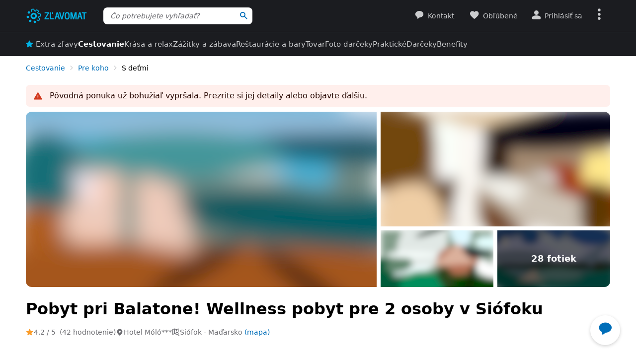

--- FILE ---
content_type: text/html; charset=UTF-8
request_url: https://www.zlavomat.sk/akcia/665534-pobyt-pri-balatone-wellness-pobyt-pre-2-osoby-v-siofoku
body_size: 127793
content:
<!DOCTYPE html>
<html class="no-js no-avif" lang="sk">
	<head>
		<meta charset="UTF-8">
		<meta name="viewport" content="width=device-width, initial-scale=1.0, interactive-widget=resizes-content">


			<title>Pobyt pri Balatone! Wellness pobyt pre 2 osoby v Siofoku | Zlavomat.sk</title>

	<meta name="view-transition" content="same-origin">
<style rel="stylesheet" media="all">@view-transition{navigation:auto}::view-transition-new(*),::view-transition-old(*){mix-blend-mode:normal}.view-transition-loader{position:fixed;top:0;right:0;left:0;z-index:1000;overflow:hidden;width:100%;height:4px;pointer-events:none}.view-transition-loader__progress{display:none;width:100%;height:4px;background:#00b2e5;opacity:0;transform:translateX(-100%)}@media (min-width:63em),print{.view-transition-loader__progress{display:block}}.view-transition-loader__progress.s-processing{animation-name:loading;animation-duration:20s}.view-transition-loader__progress.s-processed{animation-name:loaded;animation-duration:.3s}@-moz-keyframes loading{0%{opacity:0}3%{opacity:1}10%{transform:translateX(-95%)}95%{transform:translateX(-40%)}100%{opacity:1;transform:translateX(-50%)}}@-webkit-keyframes loading{0%{opacity:0}3%{opacity:1}10%{transform:translateX(-95%)}95%{transform:translateX(-40%)}100%{opacity:1;transform:translateX(-50%)}}@-o-keyframes loading{0%{opacity:0}3%{opacity:1}10%{transform:translateX(-95%)}95%{transform:translateX(-40%)}100%{opacity:1;transform:translateX(-50%)}}@keyframes loading{0%{opacity:0}3%{opacity:1}10%{transform:translateX(-95%)}95%{transform:translateX(-40%)}100%{opacity:1;transform:translateX(-50%)}}@-moz-keyframes loaded{0%{opacity:1;transform:translateX(-50%)}50%{opacity:1}100%{transform:translateX(0)}}@-webkit-keyframes loaded{0%{opacity:1;transform:translateX(-50%)}50%{opacity:1}100%{transform:translateX(0)}}@-o-keyframes loaded{0%{opacity:1;transform:translateX(-50%)}50%{opacity:1}100%{transform:translateX(0)}}@keyframes loaded{0%{opacity:1;transform:translateX(-50%)}50%{opacity:1}100%{transform:translateX(0)}}</style>
<style rel="stylesheet" media="all">.typo-mega{font-weight:400;font-size:2.4rem;line-height:3rem}@media (min-width:37.5em),print{.typo-mega{font-size:3.2rem;line-height:4rem}}@media (min-width:63em),print{.typo-mega{font-size:4rem;line-height:4.8rem}}.typo-poster{font-weight:400;font-size:2.4rem;line-height:3rem}@media (min-width:37.5em),print{.typo-poster{font-size:3.2rem;line-height:4rem}}.typo-title{font-weight:400;font-size:2.4rem;line-height:3rem}.filters-overlay.s-slow::before,.typo-subhead{font-weight:400;font-size:1.8rem;line-height:2.4rem}.typo-body{font-weight:400;font-size:1.6rem;line-height:2.2rem}@media (min-width:37.5em),print{.typo-body{line-height:2.4rem}}.typo-body-res{font-weight:400;font-size:1.6rem;line-height:2.2rem}@media (min-width:37.5em),print{.typo-body-res{line-height:2.4rem}}@media (min-width:63em),print{.typo-body-res{font-size:1.4rem;line-height:2.2rem}}.typo-text{font-weight:400;font-size:1.4rem;line-height:2rem}@media (min-width:37.5em),print{.typo-text{line-height:2.2rem}}.typo-text-res{font-weight:400;font-size:1.4rem;line-height:2rem}@media (min-width:37.5em),print{.typo-text-res{font-size:1.6rem;line-height:2.4rem}}.typo-description{font-weight:400;font-size:1.3rem;line-height:1.8rem}.typo-tooltip{font-weight:500;font-size:1.2rem;line-height:1.6rem;letter-spacing:.6px;text-transform:uppercase}.typo-terms{font-size:1.2rem}.typo-filter{font-weight:400;font-size:1.4rem;line-height:2.4rem}@media (min-width:37.5em),print{.typo-filter{font-size:1.6rem}}.typo-active-filter{font-weight:400;font-size:1.4rem;line-height:2.4rem}@media (min-width:63em),print{.typo-filter{font-size:1.4rem}.typo-active-filter{font-size:1.3rem}}.typo-detail-poster{font-weight:400;font-size:2rem;line-height:2.6rem}@media (min-width:37.5em),print{.typo-detail-poster{font-size:3.2rem;line-height:4rem}}.typo-detail-title{font-weight:400;font-size:2rem;line-height:2.6rem}.typo-regular{font-weight:400}.typo-medium{font-weight:500}.typo-semi-bold{font-weight:600}.typo-bold{font-weight:700}@media (prefers-color-scheme:dark){.dark-mode .typo-bold{font-weight:600}}.grid-wrap,.main-content{width:100%;max-width:1008px;margin:0 auto;padding-right:8px;padding-left:8px}@media (min-width:25.5em){.grid-wrap,.main-content{padding-right:16px;padding-left:16px}}@media (min-width:63em),print{.grid-wrap,.main-content{padding-right:32px;padding-left:32px}}.grid{margin:0 0 0 -8px;padding:0}.grid__item{display:inline-block;vertical-align:top;width:100%;padding-left:8px}.grid--rev{text-align:left;direction:rtl}.grid--rev>.grid__item{text-align:left;direction:ltr}.grid--center{text-align:center}.grid--center>.grid__item{text-align:left}@media all and (min-width:63em){.desktop--one-half{width:50%}.desktop--one-third{width:33.333%}.desktop--two-thirds{width:66.666%}}.animated{animation-duration:1s;animation-fill-mode:both}.animated-fast{animation-duration:.12s;animation-fill-mode:both}.bounce{transform-origin:center bottom;animation-name:bounce-animate-css}.fade-in-left{animation-name:fade-in-left;animation-timing-function:cubic-bezier(0.25,0.46,0.45,0.94)}.fade-in-right{animation-name:fade-in-right;animation-timing-function:cubic-bezier(0.25,0.46,0.45,0.94)}.fade-out-left{animation-name:fade-out-left;animation-timing-function:cubic-bezier(0.55,0.085,0.68,0.53)}.fade-out-right{animation-name:fade-out-right;animation-timing-function:cubic-bezier(0.55,0.085,0.68,0.53)}.wobble-menu{animation-name:wobble-menu;animation-duration:.8s;animation-delay:2s;animation-fill-mode:both}@-moz-keyframes pulse{0%,100%{background-color:#fff}33%{background-color:#f1f3f5}}@-webkit-keyframes pulse{0%,100%{background-color:#fff}33%{background-color:#f1f3f5}}@-o-keyframes pulse{0%,100%{background-color:#fff}33%{background-color:#f1f3f5}}@keyframes pulse{0%,100%{background-color:#fff}33%{background-color:#f1f3f5}}@-moz-keyframes pulse-dark{0%,100%{background-color:#1b1c20}33%{background-color:#363b3e}}@-webkit-keyframes pulse-dark{0%,100%{background-color:#1b1c20}33%{background-color:#363b3e}}@-o-keyframes pulse-dark{0%,100%{background-color:#1b1c20}33%{background-color:#363b3e}}@keyframes pulse-dark{0%,100%{background-color:#1b1c20}33%{background-color:#363b3e}}@-moz-keyframes fade{0%{background-color:#fff3e0}100%{background-color:#fff}}@-webkit-keyframes fade{0%{background-color:#fff3e0}100%{background-color:#fff}}@-o-keyframes fade{0%{background-color:#fff3e0}100%{background-color:#fff}}@keyframes fade{0%{background-color:#fff3e0}100%{background-color:#fff}}@-moz-keyframes fade-dark{0%{background-color:#2b1901}100%{background-color:#363b3e}}@-webkit-keyframes fade-dark{0%{background-color:#2b1901}100%{background-color:#363b3e}}@-o-keyframes fade-dark{0%{background-color:#2b1901}100%{background-color:#363b3e}}@keyframes fade-dark{0%{background-color:#2b1901}100%{background-color:#363b3e}}@-moz-keyframes fade-in{0%{opacity:0}100%{opacity:1}}@-webkit-keyframes fade-in{0%{opacity:0}100%{opacity:1}}@-o-keyframes fade-in{0%{opacity:0}100%{opacity:1}}@keyframes fade-in{0%{opacity:0}100%{opacity:1}}@-moz-keyframes fade-out{0%{opacity:1}100%{opacity:0}}@-webkit-keyframes fade-out{0%{opacity:1}100%{opacity:0}}@-o-keyframes fade-out{0%{opacity:1}100%{opacity:0}}@keyframes fade-out{0%{opacity:1}100%{opacity:0}}@-moz-keyframes slide-out-down{0%{transform:translate3d(0,0,0)}100%{transform:translate3d(0,100%,0)}}@-webkit-keyframes slide-out-down{0%{transform:translate3d(0,0,0)}100%{transform:translate3d(0,100%,0)}}@-o-keyframes slide-out-down{0%{transform:translate3d(0,0,0)}100%{transform:translate3d(0,100%,0)}}@keyframes slide-out-down{0%{transform:translate3d(0,0,0)}100%{transform:translate3d(0,100%,0)}}@-moz-keyframes slide-out-right{0%{transform:translate3d(0,0,0)}100%{transform:translate3d(100%,0,0)}}@-webkit-keyframes slide-out-right{0%{transform:translate3d(0,0,0)}100%{transform:translate3d(100%,0,0)}}@-o-keyframes slide-out-right{0%{transform:translate3d(0,0,0)}100%{transform:translate3d(100%,0,0)}}@keyframes slide-out-right{0%{transform:translate3d(0,0,0)}100%{transform:translate3d(100%,0,0)}}@-moz-keyframes slide-in-up{0%{transform:translate3d(0,100%,0)}100%{transform:translate3d(0,0,0)}}@-webkit-keyframes slide-in-up{0%{transform:translate3d(0,100%,0)}100%{transform:translate3d(0,0,0)}}@-o-keyframes slide-in-up{0%{transform:translate3d(0,100%,0)}100%{transform:translate3d(0,0,0)}}@keyframes slide-in-up{0%{transform:translate3d(0,100%,0)}100%{transform:translate3d(0,0,0)}}@-moz-keyframes slide-in-right{0%{transform:translate3d(100%,0,0)}100%{transform:translate3d(0,0,0)}}@-webkit-keyframes slide-in-right{0%{transform:translate3d(100%,0,0)}100%{transform:translate3d(0,0,0)}}@-o-keyframes slide-in-right{0%{transform:translate3d(100%,0,0)}100%{transform:translate3d(0,0,0)}}@keyframes slide-in-right{0%{transform:translate3d(100%,0,0)}100%{transform:translate3d(0,0,0)}}@-moz-keyframes rotate{0%{transform:rotate(0)}100%{transform:rotate(360deg)}}@-webkit-keyframes rotate{0%{transform:rotate(0)}100%{transform:rotate(360deg)}}@-o-keyframes rotate{0%{transform:rotate(0)}100%{transform:rotate(360deg)}}@keyframes rotate{0%{transform:rotate(0)}100%{transform:rotate(360deg)}}@-moz-keyframes heartbeat{0%,28%,70%{transform:scale(1)}14%,42%{transform:scale(1.2)}}@-webkit-keyframes heartbeat{0%,28%,70%{transform:scale(1)}14%,42%{transform:scale(1.2)}}@-o-keyframes heartbeat{0%,28%,70%{transform:scale(1)}14%,42%{transform:scale(1.2)}}@keyframes heartbeat{0%,28%,70%{transform:scale(1)}14%,42%{transform:scale(1.2)}}@-moz-keyframes heartbeat-light{0%,28%,70%{transform:scale(1)}14%,42%{transform:scale(1.1)}}@-webkit-keyframes heartbeat-light{0%,28%,70%{transform:scale(1)}14%,42%{transform:scale(1.1)}}@-o-keyframes heartbeat-light{0%,28%,70%{transform:scale(1)}14%,42%{transform:scale(1.1)}}@keyframes heartbeat-light{0%,28%,70%{transform:scale(1)}14%,42%{transform:scale(1.1)}}@-moz-keyframes bounce-animate-css{0%,100%,20%,53%,80%{transform:translate3d(0,0,0);animation-timing-function:cubic-bezier(0.215,0.61,0.355,1)}40%,43%{transform:translate3d(0,-19px,0);animation-timing-function:cubic-bezier(0.755,0.05,0.855,0.06)}70%{transform:translate3d(0,-10px,0);animation-timing-function:cubic-bezier(0.755,0.05,0.855,0.06)}90%{transform:translate3d(0,-4px,0)}}@-webkit-keyframes bounce-animate-css{0%,100%,20%,53%,80%{transform:translate3d(0,0,0);animation-timing-function:cubic-bezier(0.215,0.61,0.355,1)}40%,43%{transform:translate3d(0,-19px,0);animation-timing-function:cubic-bezier(0.755,0.05,0.855,0.06)}70%{transform:translate3d(0,-10px,0);animation-timing-function:cubic-bezier(0.755,0.05,0.855,0.06)}90%{transform:translate3d(0,-4px,0)}}@-o-keyframes bounce-animate-css{0%,100%,20%,53%,80%{transform:translate3d(0,0,0);animation-timing-function:cubic-bezier(0.215,0.61,0.355,1)}40%,43%{transform:translate3d(0,-19px,0);animation-timing-function:cubic-bezier(0.755,0.05,0.855,0.06)}70%{transform:translate3d(0,-10px,0);animation-timing-function:cubic-bezier(0.755,0.05,0.855,0.06)}90%{transform:translate3d(0,-4px,0)}}@keyframes bounce-animate-css{0%,100%,20%,53%,80%{transform:translate3d(0,0,0);animation-timing-function:cubic-bezier(0.215,0.61,0.355,1)}40%,43%{transform:translate3d(0,-19px,0);animation-timing-function:cubic-bezier(0.755,0.05,0.855,0.06)}70%{transform:translate3d(0,-10px,0);animation-timing-function:cubic-bezier(0.755,0.05,0.855,0.06)}90%{transform:translate3d(0,-4px,0)}}@-moz-keyframes wobble-menu{0%,100%{transform:translateX(0) translateY(-55%);transform-origin:50% 50%}15%{transform:translateX(-4px) translateY(-55%) rotate(6deg)}30%{transform:translateX(3px) translateY(-55%) rotate(-6deg)}45%{transform:translateX(-3px) translateY(-55%) rotate(3.6deg)}60%{transform:translateX(2px) translateY(-55%) rotate(-2.4deg)}75%{transform:translateX(-1px) translateY(-55%) rotate(1.2deg)}}@-webkit-keyframes wobble-menu{0%,100%{transform:translateX(0) translateY(-55%);transform-origin:50% 50%}15%{transform:translateX(-4px) translateY(-55%) rotate(6deg)}30%{transform:translateX(3px) translateY(-55%) rotate(-6deg)}45%{transform:translateX(-3px) translateY(-55%) rotate(3.6deg)}60%{transform:translateX(2px) translateY(-55%) rotate(-2.4deg)}75%{transform:translateX(-1px) translateY(-55%) rotate(1.2deg)}}@-o-keyframes wobble-menu{0%,100%{transform:translateX(0) translateY(-55%);transform-origin:50% 50%}15%{transform:translateX(-4px) translateY(-55%) rotate(6deg)}30%{transform:translateX(3px) translateY(-55%) rotate(-6deg)}45%{transform:translateX(-3px) translateY(-55%) rotate(3.6deg)}60%{transform:translateX(2px) translateY(-55%) rotate(-2.4deg)}75%{transform:translateX(-1px) translateY(-55%) rotate(1.2deg)}}@keyframes wobble-menu{0%,100%{transform:translateX(0) translateY(-55%);transform-origin:50% 50%}15%{transform:translateX(-4px) translateY(-55%) rotate(6deg)}30%{transform:translateX(3px) translateY(-55%) rotate(-6deg)}45%{transform:translateX(-3px) translateY(-55%) rotate(3.6deg)}60%{transform:translateX(2px) translateY(-55%) rotate(-2.4deg)}75%{transform:translateX(-1px) translateY(-55%) rotate(1.2deg)}}@-moz-keyframes fade-out-down{0%{opacity:1}100%{opacity:0;transform:translate3d(0,100%,0)}}@-webkit-keyframes fade-out-down{0%{opacity:1}100%{opacity:0;transform:translate3d(0,100%,0)}}@-o-keyframes fade-out-down{0%{opacity:1}100%{opacity:0;transform:translate3d(0,100%,0)}}@keyframes fade-out-down{0%{opacity:1}100%{opacity:0;transform:translate3d(0,100%,0)}}@-moz-keyframes fade-out-left{0%{opacity:1}100%{opacity:0;transform:translate3d(-100%,0,0)}}@-webkit-keyframes fade-out-left{0%{opacity:1}100%{opacity:0;transform:translate3d(-100%,0,0)}}@-o-keyframes fade-out-left{0%{opacity:1}100%{opacity:0;transform:translate3d(-100%,0,0)}}@keyframes fade-out-left{0%{opacity:1}100%{opacity:0;transform:translate3d(-100%,0,0)}}@-moz-keyframes fade-out-right{0%{opacity:1}100%{opacity:0;transform:translate3d(100%,0,0)}}@-webkit-keyframes fade-out-right{0%{opacity:1}100%{opacity:0;transform:translate3d(100%,0,0)}}@-o-keyframes fade-out-right{0%{opacity:1}100%{opacity:0;transform:translate3d(100%,0,0)}}@keyframes fade-out-right{0%{opacity:1}100%{opacity:0;transform:translate3d(100%,0,0)}}@-moz-keyframes fade-in-left{0%{opacity:0;transform:translate3d(-100%,0,0)}100%{opacity:1;transform:translate3d(0,0,0)}}@-webkit-keyframes fade-in-left{0%{opacity:0;transform:translate3d(-100%,0,0)}100%{opacity:1;transform:translate3d(0,0,0)}}@-o-keyframes fade-in-left{0%{opacity:0;transform:translate3d(-100%,0,0)}100%{opacity:1;transform:translate3d(0,0,0)}}@keyframes fade-in-left{0%{opacity:0;transform:translate3d(-100%,0,0)}100%{opacity:1;transform:translate3d(0,0,0)}}@-moz-keyframes fade-in-right{0%{opacity:0;transform:translate3d(100%,0,0)}100%{opacity:1;transform:translate3d(0,0,0)}}@-webkit-keyframes fade-in-right{0%{opacity:0;transform:translate3d(100%,0,0)}100%{opacity:1;transform:translate3d(0,0,0)}}@-o-keyframes fade-in-right{0%{opacity:0;transform:translate3d(100%,0,0)}100%{opacity:1;transform:translate3d(0,0,0)}}@keyframes fade-in-right{0%{opacity:0;transform:translate3d(100%,0,0)}100%{opacity:1;transform:translate3d(0,0,0)}}@-moz-keyframes scale-down{100%{opacity:0;transform:scale(.5)}}@-webkit-keyframes scale-down{100%{opacity:0;transform:scale(.5)}}@-o-keyframes scale-down{100%{opacity:0;transform:scale(.5)}}@keyframes scale-down{100%{opacity:0;transform:scale(.5)}}@-moz-keyframes scale-up{0%{opacity:0;transform:scale(.5)}}@-webkit-keyframes scale-up{0%{opacity:0;transform:scale(.5)}}@-o-keyframes scale-up{0%{opacity:0;transform:scale(.5)}}@keyframes scale-up{0%{opacity:0;transform:scale(.5)}}@-moz-keyframes dialog-scale-down{100%{transform:scale(.75)}}@-webkit-keyframes dialog-scale-down{100%{transform:scale(.75)}}@-o-keyframes dialog-scale-down{100%{transform:scale(.75)}}@keyframes dialog-scale-down{100%{transform:scale(.75)}}@-moz-keyframes dialog-slide-in-up{0%{transform:translateY(100%)}}@-webkit-keyframes dialog-slide-in-up{0%{transform:translateY(100%)}}@-o-keyframes dialog-slide-in-up{0%{transform:translateY(100%)}}@keyframes dialog-slide-in-up{0%{transform:translateY(100%)}}@font-face{font-family:icon-slevomat-frontend;src:url(/static/fonts/icon-slevomat-frontend.woff2?v=04b5c4fbfde43c08d16b732db36aa43b) format('woff2');font-display:block}[data-icon]::before{content:attr(data-icon);font-weight:400;font-style:normal;font-variant:normal;font-family:icon-slevomat-frontend;line-height:1;text-transform:none;-webkit-font-smoothing:antialiased;-moz-osx-font-smoothing:grayscale;speak:none}textarea{overflow:auto;resize:vertical;min-height:40px;padding:8px}[unselectable]{-webkit-user-select:none;user-select:none}input[type=search]{appearance:none}button::-moz-focus-inner,input::-moz-focus-inner{padding:0;border:0}:root{accent-color:#006eb9}input[type=date].s-loading,input[type=email].s-loading,input[type=number].s-loading,input[type=password].s-loading,input[type=search].s-loading,input[type=tel].s-loading,input[type=text].s-loading,input[type=url].s-loading,select.s-loading,textarea.s-loading{background-image:url("data:image/svg+xml,%3Csvg version='1.1' xmlns='http://www.w3.org/2000/svg' xmlns:xlink='http://www.w3.org/1999/xlink' viewBox='0 0 56 56' enable-background='new 0 0 0 0' xml:space='preserve'%3E %3Ccircle fill='%2300b2e5' stroke='none' cx='8' cy='28' r='6'%3E %3Canimate attributeName='opacity' dur='1s' values='0;1;0' repeatCount='indefinite' begin='0.1'%3E%3C/animate%3E %3C/circle%3E %3Ccircle fill='%2300b2e5' stroke='none' cx='28' cy='28' r='6'%3E %3Canimate attributeName='opacity' dur='1s' values='0;1;0' repeatCount='indefinite' begin='0.2'%3E%3C/animate%3E %3C/circle%3E %3Ccircle fill='%2300b2e5' stroke='none' cx='48' cy='28' r='6'%3E %3Canimate attributeName='opacity' dur='1s' values='0;1;0' repeatCount='indefinite' begin='0.3'%3E%3C/animate%3E %3C/circle%3E %3C/svg%3E");background-position:96% center;background-repeat:no-repeat}.loader,.login.s-loading::after,.products.s-loading-reverse::before,.products.s-loading::before{display:inline-block;vertical-align:top;width:32px;height:32px;background-image:url("data:image/svg+xml,%3Csvg version='1.1' xmlns='http://www.w3.org/2000/svg' xmlns:xlink='http://www.w3.org/1999/xlink' viewBox='0 0 56 56' enable-background='new 0 0 0 0' xml:space='preserve'%3E %3Ccircle fill='%2300b2e5' stroke='none' cx='8' cy='28' r='6'%3E %3Canimate attributeName='opacity' dur='1s' values='0;1;0' repeatCount='indefinite' begin='0.1'%3E%3C/animate%3E %3C/circle%3E %3Ccircle fill='%2300b2e5' stroke='none' cx='28' cy='28' r='6'%3E %3Canimate attributeName='opacity' dur='1s' values='0;1;0' repeatCount='indefinite' begin='0.2'%3E%3C/animate%3E %3C/circle%3E %3Ccircle fill='%2300b2e5' stroke='none' cx='48' cy='28' r='6'%3E %3Canimate attributeName='opacity' dur='1s' values='0;1;0' repeatCount='indefinite' begin='0.3'%3E%3C/animate%3E %3C/circle%3E %3C/svg%3E");background-position:center center;background-repeat:no-repeat}.loader--small{width:20px;height:20px}.loader--centered{position:absolute;top:50%;left:50%;transform:translate(-50%,-50%)}*,::after,::before{box-sizing:border-box}a,abbr,acronym,address,applet,b,big,blockquote,body,button,caption,center,cite,code,dd,del,dfn,dl,dt,em,fieldset,font,form,h1,h2,h3,h4,h5,h6,html,i,iframe,img,ins,kbd,label,legend,li,object,ol,p,pre,q,s,samp,small,strike,strong,sub,sup,table,tbody,td,tfoot,th,thead,tr,tt,u,ul,var{vertical-align:baseline;margin:0;padding:0;border:0;background:0 0;font-weight:inherit;font-style:inherit;font-family:inherit;text-align:left}small{font-size:100%}html{width:100%;padding:env(safe-area-inset-top) env(safe-area-inset-right) env(safe-area-inset-bottom) env(safe-area-inset-left);font-size:62.5%}html.smooth-scroll{scroll-behavior:smooth}body{background-color:#fff;color:#000;font-size:1.3rem;font-family:system-ui,Oxygen,Cantarell,'Helvetica Neue',Arial,sans-serif,'Apple Color Emoji','Segoe UI Emoji','Segoe UI Symbol';line-height:2.1rem;-webkit-text-size-adjust:100%;-moz-text-size-adjust:100%;text-size-adjust:100%}img{max-width:100%;image-rendering:-webkit-optimize-contrast}figure{margin:0}ol,ul{list-style:none}table{border-spacing:0;border-collapse:collapse}hr{display:block;height:1px;margin:16px 0;padding:0;border:0 rgba(0,0,0,.1);border-bottom:1px solid #e3e4e6;background:0 0}@media (prefers-color-scheme:dark){.dark-mode{accent-color:#00b2e5;background-color:#1b1c20;color:#e3e4e6}:where(.dark-mode) img{filter:brightness(.8) contrast(1.2)}.dark-mode hr{border-color:rgba(255,255,255,.1)}.dark-mode b,.dark-mode strong{font-weight:600}}code{padding:3px;background-color:#fff3e0;color:#000;font-size:1.3rem}h1,h2,h3,h4,h5,h6{font-weight:400;font-size:100%;text-wrap:balance}h1{font-weight:700;font-size:2.4rem;line-height:3rem}h2{font-weight:700;font-size:1.8rem;line-height:2.4rem}.hint,abbr,acronym{border:0;border-bottom:1px dotted;cursor:help}blockquote{text-wrap:balance}b,strong{font-weight:700}em,i{font-style:italic}sub,sup{position:relative;font-size:75%;line-height:0}sup{top:-.5em}sub{bottom:-.25em}caption,th{font-weight:400;text-align:left}ol,p,ul{margin:20px 0}a{color:#006eb9;-webkit-text-decoration-skip:ink;text-decoration-skip:ink}a:active,a:focus,a:hover{text-decoration:none}a:active{color:#00b2e5}details summary::-webkit-details-marker,details summary::marker{content:'';display:none}:focus-visible{border-radius:8px;outline:#006eb9 dashed 3px;transition:transform .3s;transform:scale(.98)}label{margin:0 12px 0 0;font-size:1.6rem}label:active{color:#6b6b70}@media (min-width:63em),print{.grid{margin-left:-16px}.grid__item{padding-left:16px}label{font-size:1.4rem}}button,label[for]{cursor:pointer}input,select,textarea{font-family:inherit}input:focus-visible,select:focus-visible,textarea:focus-visible{transform:none}.readonly-form-element,select[readonly]{opacity:.5;pointer-events:none}input[type=date],input[type=email],input[type=number],input[type=password],input[type=search],input[type=tel],input[type=text],input[type=url],select,textarea{border:1px solid #cbccce;border-radius:8px;background-color:#fff;color:#000;box-shadow:inset 1px 2px 4px 0 rgba(0,0,0,.1);font-size:1.6rem;transition:border-color .1s}input[type=date].input--error,input[type=date]:user-invalid,input[type=email].input--error,input[type=email]:user-invalid,input[type=number].input--error,input[type=number]:user-invalid,input[type=password].input--error,input[type=password]:user-invalid,input[type=search].input--error,input[type=search]:user-invalid,input[type=tel].input--error,input[type=tel]:user-invalid,input[type=text].input--error,input[type=text]:user-invalid,input[type=url].input--error,input[type=url]:user-invalid,select.input--error,select:user-invalid,textarea.input--error,textarea:user-invalid{border-color:#d2381d;box-shadow:0 0 4px rgba(210,56,29,.6)}@media (hover:hover){input[type=date]:hover:not(:disabled):not([readonly]),input[type=email]:hover:not(:disabled):not([readonly]),input[type=number]:hover:not(:disabled):not([readonly]),input[type=password]:hover:not(:disabled):not([readonly]),input[type=search]:hover:not(:disabled):not([readonly]),input[type=tel]:hover:not(:disabled):not([readonly]),input[type=text]:hover:not(:disabled):not([readonly]),input[type=url]:hover:not(:disabled):not([readonly]),select:hover:not(:disabled):not([readonly]),textarea:hover:not(:disabled):not([readonly]){border-color:#6b6b70}input[type=date].input--error:hover:not(:disabled):not([readonly]),input[type=date]:user-invalid:hover:not(:disabled):not([readonly]),input[type=email].input--error:hover:not(:disabled):not([readonly]),input[type=email]:user-invalid:hover:not(:disabled):not([readonly]),input[type=number].input--error:hover:not(:disabled):not([readonly]),input[type=number]:user-invalid:hover:not(:disabled):not([readonly]),input[type=password].input--error:hover:not(:disabled):not([readonly]),input[type=password]:user-invalid:hover:not(:disabled):not([readonly]),input[type=search].input--error:hover:not(:disabled):not([readonly]),input[type=search]:user-invalid:hover:not(:disabled):not([readonly]),input[type=tel].input--error:hover:not(:disabled):not([readonly]),input[type=tel]:user-invalid:hover:not(:disabled):not([readonly]),input[type=text].input--error:hover:not(:disabled):not([readonly]),input[type=text]:user-invalid:hover:not(:disabled):not([readonly]),input[type=url].input--error:hover:not(:disabled):not([readonly]),input[type=url]:user-invalid:hover:not(:disabled):not([readonly]),select.input--error:hover:not(:disabled):not([readonly]),select:user-invalid:hover:not(:disabled):not([readonly]),textarea.input--error:hover:not(:disabled):not([readonly]),textarea:user-invalid:hover:not(:disabled):not([readonly]){border-color:#d2381d}}@media (prefers-color-scheme:dark){:where(.dark-mode) a{color:#00b2e5}.dark-mode :focus-visible{outline-color:#00b2e5}.dark-mode input[type=date],.dark-mode input[type=email],.dark-mode input[type=number],.dark-mode input[type=password],.dark-mode input[type=search],.dark-mode input[type=tel],.dark-mode input[type=text],.dark-mode input[type=url],.dark-mode select,.dark-mode textarea{border-color:#6b6b70;background-color:#51585d;color:#e3e4e6;box-shadow:none}.dark-mode input[type=date].input--error,.dark-mode input[type=date]:user-invalid,.dark-mode input[type=email].input--error,.dark-mode input[type=email]:user-invalid,.dark-mode input[type=number].input--error,.dark-mode input[type=number]:user-invalid,.dark-mode input[type=password].input--error,.dark-mode input[type=password]:user-invalid,.dark-mode input[type=search].input--error,.dark-mode input[type=search]:user-invalid,.dark-mode input[type=tel].input--error,.dark-mode input[type=tel]:user-invalid,.dark-mode input[type=text].input--error,.dark-mode input[type=text]:user-invalid,.dark-mode input[type=url].input--error,.dark-mode input[type=url]:user-invalid,.dark-mode select.input--error,.dark-mode select:user-invalid,.dark-mode textarea.input--error,.dark-mode textarea:user-invalid{border-color:#f37b5f;color:#e3e4e6;box-shadow:0 0 4px rgba(243,123,95,.6)}.dark-mode option[disabled]{color:#8f8f8f}}@media (prefers-color-scheme:dark) and (hover:hover){.dark-mode input[type=date]:hover:not(:disabled):not([readonly]),.dark-mode input[type=email]:hover:not(:disabled):not([readonly]),.dark-mode input[type=number]:hover:not(:disabled):not([readonly]),.dark-mode input[type=password]:hover:not(:disabled):not([readonly]),.dark-mode input[type=search]:hover:not(:disabled):not([readonly]),.dark-mode input[type=tel]:hover:not(:disabled):not([readonly]),.dark-mode input[type=text]:hover:not(:disabled):not([readonly]),.dark-mode input[type=url]:hover:not(:disabled):not([readonly]),.dark-mode select:hover:not(:disabled):not([readonly]),.dark-mode textarea:hover:not(:disabled):not([readonly]){border-color:#e3e4e6}.dark-mode input[type=date].input--error:hover:not(:disabled):not([readonly]),.dark-mode input[type=date]:user-invalid:hover:not(:disabled):not([readonly]),.dark-mode input[type=email].input--error:hover:not(:disabled):not([readonly]),.dark-mode input[type=email]:user-invalid:hover:not(:disabled):not([readonly]),.dark-mode input[type=number].input--error:hover:not(:disabled):not([readonly]),.dark-mode input[type=number]:user-invalid:hover:not(:disabled):not([readonly]),.dark-mode input[type=password].input--error:hover:not(:disabled):not([readonly]),.dark-mode input[type=password]:user-invalid:hover:not(:disabled):not([readonly]),.dark-mode input[type=search].input--error:hover:not(:disabled):not([readonly]),.dark-mode input[type=search]:user-invalid:hover:not(:disabled):not([readonly]),.dark-mode input[type=tel].input--error:hover:not(:disabled):not([readonly]),.dark-mode input[type=tel]:user-invalid:hover:not(:disabled):not([readonly]),.dark-mode input[type=text].input--error:hover:not(:disabled):not([readonly]),.dark-mode input[type=text]:user-invalid:hover:not(:disabled):not([readonly]),.dark-mode input[type=url].input--error:hover:not(:disabled):not([readonly]),.dark-mode input[type=url]:user-invalid:hover:not(:disabled):not([readonly]),.dark-mode select.input--error:hover:not(:disabled):not([readonly]),.dark-mode select:user-invalid:hover:not(:disabled):not([readonly]),.dark-mode textarea.input--error:hover:not(:disabled):not([readonly]),.dark-mode textarea:user-invalid:hover:not(:disabled):not([readonly]){border-color:#f37b5f}.dark-mode .button:hover,.dark-mode input[type=submit]:hover{box-shadow:0 4px 8px 0 rgba(0,61,92,.16),0 6px 12px 0 rgba(0,61,92,.12),0 10px 20px 0 rgba(0,61,92,.08),0 14px 28px 0 rgba(0,61,92,.08),0 18px 36px 0 rgba(0,61,92,.02)}}input[type=date],input[type=email],input[type=number],input[type=password],input[type=search],input[type=tel],input[type=text],input[type=url],select{height:40px;padding:0 8px}input[type=date],input[type=email],input[type=number],input[type=password],input[type=search],input[type=tel],input[type=text],input[type=url],textarea{width:220px}@media (min-width:63em),print{input[type=date],input[type=email],input[type=number],input[type=password],input[type=search],input[type=tel],input[type=text],input[type=url],select,textarea{font-size:1.4rem}input[type=date],input[type=email],input[type=number],input[type=password],input[type=search],input[type=tel],input[type=text],input[type=url],select{height:32px}textarea{min-height:32px;line-height:2.2rem}input[type=date].input--big,input[type=email].input--big,input[type=number].input--big,input[type=password].input--big,input[type=search].input--big,input[type=tel].input--big,input[type=text].input--big,input[type=url].input--big,select.select--big,textarea.input--big{height:40px;font-size:1.6rem}}input{vertical-align:baseline}input[type=date]{appearance:none}input[type=number]{appearance:textfield}input[type=date]::-webkit-inner-spin-button,input[type=date]::-webkit-outer-spin-button,input[type=number]::-webkit-inner-spin-button,input[type=number]::-webkit-outer-spin-button{margin:0;appearance:none}input[size]{width:auto}input[type=checkbox],input[type=radio]{width:16px;height:16px;margin:0 6px 0 0}input[disabled],input[readonly],select[disabled],select[readonly],textarea[disabled],textarea[readonly]{opacity:.6;cursor:default!important}option[disabled]{color:#cbccce}input[type=date]:focus,input[type=email]:focus,input[type=number]:focus,input[type=password]:focus,input[type=search]:focus,input[type=select-multiple]:focus,input[type=tel]:focus,input[type=text]:focus,input[type=url]:focus,select:focus,textarea:focus{border:1px solid #00b2e5;box-shadow:0 0 4px rgba(0,178,229,.6);outline:0}@media (prefers-color-scheme:dark){.dark-mode input[type=date]:focus,.dark-mode input[type=email]:focus,.dark-mode input[type=number]:focus,.dark-mode input[type=password]:focus,.dark-mode input[type=search]:focus,.dark-mode input[type=select-multiple]:focus,.dark-mode input[type=tel]:focus,.dark-mode input[type=text]:focus,.dark-mode input[type=url]:focus,.dark-mode select:focus,.dark-mode textarea:focus{border:1px solid #00b2e5}}.with-inline-error.with-inline-error:not([type=checkbox]):not([type=radio]),.with-inline-error.with-inline-error:not([type=checkbox]):not([type=radio]):focus{border:1px solid #d2381d;box-shadow:0 0 4px rgba(210,56,29,.6)}.inline-error-message{margin:4px 0;padding:4px 8px;border-radius:8px;background-color:#ffefec;color:#000}::selection{background-color:#80d4f0;text-shadow:none}::placeholder{color:#6b6b70;font-weight:400;font-style:italic}dialog{display:grid;width:100%;min-width:280px;max-width:600px;padding:16px;border:0;border-radius:8px;box-shadow:0 4px 8px 0 rgba(0,0,0,.12),0 6px 12px 0 rgba(0,0,0,.06),0 10px 20px 0 rgba(0,0,0,.02),0 14px 28px 0 rgba(0,0,0,.02),0 18px 36px 0 rgba(0,0,0,.02);font-weight:500;font-size:1.6rem;text-wrap:balance}dialog::backdrop{background-color:rgba(0,0,0,.6);-webkit-backdrop-filter:blur(2px);backdrop-filter:blur(2px)}@media (prefers-color-scheme:dark){::selection{background-color:rgba(0,110,185,.3)}.dark-mode ::placeholder{color:#e3e4e6}.dark-mode dialog{background-color:#363b3e;color:#e3e4e6}.dark-mode .label.v-blue{background-color:rgba(0,110,185,.3);color:#e3e4e6}}body:has(dialog[open]:modal:not(.s-scrollable)):not(.seznam-browser){overflow:hidden}.no-dialog dialog[open]:not(.gallery-lightbox){overflow:visible}.no-dialog dialog[open]:not(.gallery-lightbox)::before{content:'';position:fixed;top:-1000px;right:-1000px;bottom:-1000px;left:-1000px;z-index:-1;background-color:rgba(0,0,0,.5)}.nette-modal{gap:24px;align-content:center;justify-items:center;width:fit-content;max-width:92vw;padding:24px 16px}.nette-modal .button{min-width:160px}@media (min-width:37.5em),print{.typo-detail-title{font-size:2.4rem;line-height:3rem}dialog{padding:24px 32px}.nette-modal{max-width:600px}}.label{padding:3px 4px;border-radius:4px;background-color:#f1f3f5;color:#6b6b70;font-size:1.1rem;text-decoration:none!important;text-transform:uppercase}.label.n{background-color:#bc0000;color:#fff}.label.y{background-color:#078a06;color:#fff}.label.w{background-color:#fff3e0;color:#000}.label.info{display:inline-block;margin:2px 0;padding:4px 6px;background-color:#fff3e0;color:#333;font-size:1.3rem;text-transform:none}.label.v-blue{background-color:#e6f7fc}.label.v-grey{background-color:#8f8f8f;color:#fff}.label.v-orange{background-color:#fb9c28;color:#fff}.label.v-success{background-color:#078a06;color:#fff;text-transform:none}.label.v-info{background-color:#fff3e0;color:#000;text-transform:none}.label.v-alert{background-color:#bc0000;color:#fff;text-transform:none}.label.v-white{background:#fff;color:#000}.label.v-crossed-out{text-decoration:line-through!important}.label.v-black{display:inline-block;vertical-align:top;padding:4px 8px;border-radius:8px;background-color:#363b3e;font-size:1.2rem;line-height:1.6rem;text-transform:none}.label.v-gift{background-color:#d44508;color:#fff}.label.v-rating{margin-right:8px;padding:2px 4px;background-color:#fb9c28;color:#000;font-weight:500;font-size:1.4rem;line-height:1.6rem;text-transform:none}.label--readonly{margin-right:4px}@media (prefers-color-scheme:dark){.dark-mode .label.v-black{background-color:#1b1c20}.dark-mode .label--readonly{background-color:rgba(255,255,255,.06);color:#a8a9a8}}.label a,a.label{color:inherit;text-decoration:none}.label a:hover,a.label:hover{text-decoration:underline}.gift-label,.hidden-label,.insurance-label{position:absolute;bottom:0;left:0;width:32px;height:32px;border-radius:8px;color:#fff;font-size:1.8rem;line-height:3.2rem;text-align:center}.hidden-label{background-color:#cbccce}.gift-label{bottom:4px;left:4px;background-color:#d44508}.gift-label--shared{background-color:#006eb9}.insurance-label{bottom:4px;left:4px;background-color:#005685;font-size:2rem}.insurance-label [data-icon]{position:relative;top:1px;left:1px}.insurance-label.voucher-badge--big{font-size:3rem;line-height:4.8rem}.hidden-label--big,.voucher-badge--big{bottom:8px;left:8px;width:48px;height:48px;border-radius:12px;font-size:2.4rem;line-height:4.8rem}.hidden-label--big:not(.hidden)+.hidden-label--big,.voucher-badge--big:not(.hidden)+.voucher-badge--big{left:60px}.icon-star{margin-right:1px;color:#fb9c28}.icon-star--big{font-size:2rem;line-height:1}.icon-rotate-90{display:inline-block;transform:rotate(90deg)}.favourite-icon{display:inline-block;color:#006eb9}.s-animated .favourite-icon{animation-name:heartbeat;animation-duration:1.3s;animation-timing-function:ease;animation-delay:0s;animation-iteration-count:1}.top-navigation{position:relative;background:#000;order:1}.top-navigation td,.top-navigation th{padding-right:16px}.top-navigation-link{flex-shrink:0;margin-left:8px;color:#a8a9a8;text-decoration:none;white-space:nowrap}@media (hover:hover){.top-navigation-link:hover{color:#e3e4e6;text-decoration:underline}}.top-navigation-link--dark-mode{display:none}.top-navigation-link--dark-mode svg{width:18px;height:18px}@media (prefers-color-scheme:dark){.top-navigation-link--dark-mode{display:inline-flex;align-items:center}.dark-mode .button:focus-visible,.dark-mode input[type=submit]:focus-visible{outline-color:#00b2e5}}.top-navigation__flag{display:inline-flex;flex-shrink:0;justify-content:center;align-items:center;width:16px;margin-right:4px;text-decoration:none}.top-navigation__flag img{border:1px solid rgba(0,0,0,.5);border-radius:50%;transition:transform .2s ease-out,filter .2s ease-out,opacity .2s ease-out}.top-navigation__flag:not(.top-navigation__flag--active) img{opacity:.7;filter:grayscale(1)}.top-navigation__flag:hover:not(.top-navigation__flag--active) img{opacity:1;filter:grayscale(0);transform:scale(1.44) rotate(360deg)}.top-navigation__flag--active{pointer-events:none}@media (prefers-reduced-motion:reduce){*,::after,::before{background-attachment:initial!important;transition-delay:0s!important;transition-duration:0s!important;animation-duration:1ms!important;animation-delay:-1ms!important;animation-iteration-count:1!important;scroll-behavior:auto!important}}.button,input[type=submit]{position:relative;display:inline-block;vertical-align:top;padding:8px 16px;border:1px solid #006eb9;border-radius:8px;background-color:#006eb9;color:#fff;box-shadow:none;outline:0;font-weight:600;font-size:1.6rem;line-height:2.2rem;text-align:center;text-decoration:none;white-space:normal;cursor:pointer;transition:background-color .2s ease-out,box-shadow .2s ease-out,border-color .2s ease-out;touch-action:manipulation;-webkit-tap-highlight-color:transparent}.button:focus,input[type=submit]:focus{border-color:#005685;background-color:#005685;color:#fff;text-decoration:none}.button:focus-visible,input[type=submit]:focus-visible{outline:#006eb9 dashed 3px;transition:transform .3s;transform:scale(.98)}.button:active,input[type=submit]:active{top:1px;color:#fff}.button[disabled],input[type=submit][disabled]{opacity:.5;pointer-events:none}.button::-moz-focus-inner,input[type=submit]::-moz-focus-inner{border:0}.button [data-icon-admin],.button [data-icon],input[type=submit] [data-icon-admin],input[type=submit] [data-icon]{position:relative;left:-4px;line-height:1}@media (hover:hover){.button:hover,input[type=submit]:hover{border-color:#005685;background-color:#005685;color:#fff;box-shadow:0 4px 8px 0 rgba(0,86,133,.12),0 6px 12px 0 rgba(0,86,133,.06),0 10px 20px 0 rgba(0,86,133,.02),0 14px 28px 0 rgba(0,86,133,.02),0 18px 36px 0 rgba(0,86,133,.02);text-decoration:none}}.button--checkbox,.button--radio{display:inline-flex;align-items:baseline}.button--selected{border-color:#005685;background-color:#005685}.button__radio{display:inline-block;width:14px;height:14px;margin-right:6px;border:1px solid #cbccce;border-radius:50%;background-color:#fff;box-shadow:inset 1px 2px 4px 0 rgba(0,0,0,.1)}.s-active .button__radio{border:4px solid #006eb9}.button__checkbox{margin-right:6px;margin-left:-4px}.button__checkbox::after{content:'\e001';color:#6b6b70;font-family:icon-slevomat-frontend;-webkit-font-smoothing:antialiased;-moz-osx-font-smoothing:grayscale}.s-active .button__checkbox::after{content:'\e012';color:#000}.button__count{color:#6b6b70}.button__indicator{position:absolute;top:8px;right:8px;width:8px;height:8px;border-radius:50%;background-color:#006eb9}@media (prefers-color-scheme:dark){.dark-mode .button__count,.dark-mode .s-active .button__checkbox::after{color:#e3e4e6}.dark-mode .button__indicator{background-color:#00b2e5}}.button--buy,input[type=submit].button--buy{display:block;width:100%;border-color:#088107;background-color:#088107}.button--buy:focus,input[type=submit].button--buy:focus{border-color:#136110;background-color:#136110}@media (hover:hover){.button--buy:hover,input[type=submit].button--buy:hover{border-color:#136110;background-color:#136110;box-shadow:0 4px 8px 0 rgba(19,97,16,.12),0 6px 12px 0 rgba(19,97,16,.06),0 10px 20px 0 rgba(19,97,16,.02),0 14px 28px 0 rgba(19,97,16,.02),0 18px 36px 0 rgba(19,97,16,.02)}.button--secondary:hover,input[type=submit].button--secondary:hover{border-color:#cbccce;background-color:#e6f7fc;color:#000;box-shadow:0 2px 6px 0 rgba(203,204,206,.18)}}@media (min-width:63em),print{.button,input[type=submit]{padding:4px 16px;font-size:1.4rem}.button--buy,input[type=submit].button--buy{padding:8px 52px;font-size:1.6rem}}.button__discount-label{padding:2px 6px;border-radius:4px;background-color:#bc0000}.button--secondary,input[type=submit].button--secondary{border-color:#cbccce;background-color:#fff;color:#000;font-weight:500}.button--secondary:focus,input[type=submit].button--secondary:focus{border-color:#cbccce;background-color:#e6f7fc;color:#000}.button--secondary:active,input[type=submit].button--secondary:active{color:#000}.button--secondary .svg-icon path,input[type=submit].button--secondary .svg-icon path{fill:#006eb9}.button--secondary-transparent{background-color:rgba(0,0,0,.4);color:#fff;background-blend-mode:hard-light;-webkit-backdrop-filter:blur(10px);backdrop-filter:blur(10px)}@media (prefers-color-scheme:dark){.dark-mode .button--secondary,.dark-mode input[type=submit].button--secondary{border-color:#cbccce;background-color:#51585d;color:#fff}.dark-mode .button--secondary:focus,.dark-mode input[type=submit].button--secondary:focus{border-color:#8f8f8f;background-color:#363b3e;color:#fff}.dark-mode .button--secondary .svg-icon path,.dark-mode input[type=submit].button--secondary .svg-icon path{fill:#00b2e5}.dark-mode .button--secondary-transparent{background-color:rgba(0,0,0,.4)}}.button--tertiary{border-color:rgba(255,255,255,0);background-color:rgba(255,255,255,0);color:#006eb9}.button--tertiary:focus{border-color:#cbccce;background-color:#e6f7fc;color:#005685}.button--tertiary:active{color:#005685}@media (hover:hover){.button--tertiary:hover{border-color:#cbccce;background-color:#e6f7fc;color:#005685;box-shadow:none}}@media (prefers-color-scheme:dark) and (hover:hover){.dark-mode .button--buy:hover,.dark-mode input[type=submit].button--buy:hover{box-shadow:0 4px 8px 0 rgba(13,74,10,.16),0 6px 12px 0 rgba(13,74,10,.12),0 10px 20px 0 rgba(13,74,10,.08),0 14px 28px 0 rgba(13,74,10,.08),0 18px 36px 0 rgba(13,74,10,.02)}.dark-mode .button--secondary:hover,.dark-mode input[type=submit].button--secondary:hover{border-color:#8f8f8f;background-color:#363b3e;color:#fff;box-shadow:0 2px 6px 0 rgba(203,204,206,.18)}.dark-mode .button--tertiary:hover{border-color:#8f8f8f;background-color:#333;color:#00b2e5;box-shadow:none}}.button--paginator{margin:20px 0}.button--with-image-icon{display:inline-flex;justify-content:center;align-items:center}.button--with-image-icon img{margin-right:6px}.button--with-image-icon.button--big{padding-right:24px;padding-left:24px}.button--with-image-icon.button--big img{margin-right:12px}@media (max-width:25.4375em){.button--icon-only-on-mobile .button__icon{left:0}.button--icon-only-on-mobile .button__label{position:absolute!important;overflow:hidden;clip:rect(0 0 0 0);width:1px;height:1px;margin:-1px;padding:0;border:0}.button--icon-only-on-mobile .button__label.focusable:active,.button--icon-only-on-mobile .button__label.focusable:focus{position:static;overflow:visible;clip:auto;width:auto;height:auto;margin:0}}.button--login img{margin-left:8px}.button--login span{min-width:196px;text-align:left}.button--login-apple img{position:relative;top:-1px}@media (prefers-color-scheme:dark){.dark-mode .button--tertiary{color:#00b2e5}.dark-mode .button--tertiary:focus{border-color:#8f8f8f;background-color:#333;color:#00b2e5}.dark-mode .button--login-apple img{filter:invert(1)}}.button--icon{display:inline-flex;justify-content:center;align-items:center}.button--with-icon-right .button--icon,.button--with-icon-right [data-icon]{margin-left:12px}.button--gallery [data-icon]{top:1px}.button--danger{border-color:#d2381d;background-color:#fff;color:#d2381d}.button--danger:focus{border-color:#a1150e;background-color:#ffefec;color:#d2381d}.button--danger:active{color:#d2381d}@media (hover:hover){.button--danger:hover{border-color:#a1150e;background-color:#ffefec;color:#d2381d;box-shadow:0 4px 8px 0 rgba(255,239,236,.12),0 6px 12px 0 rgba(255,239,236,.06),0 10px 20px 0 rgba(255,239,236,.02),0 14px 28px 0 rgba(255,239,236,.02),0 18px 36px 0 rgba(255,239,236,.02)}}@media (prefers-color-scheme:dark){.dark-mode .button--danger{border-color:#f8b5a3;background-color:rgba(255,255,255,0);color:#f8b5a3}.dark-mode .button--danger:focus{border-color:#f37b5f;background-color:#5c0a0a}}.button--gift{border-color:#d44508;background-color:#d44508;color:#fff}.button--gift:focus{border-color:#b8300a;background-color:#b8300a;color:#fff}.button--gift:active{color:#fff}.button--premium{border:0;background-image:linear-gradient(to bottom,#ffc641 4%,#d8a534 26%,#c08819 52%)}.button--premium:focus{animation:.3s forwards premium-button-gradient}@media (prefers-color-scheme:dark) and (hover:hover){.dark-mode .button--danger:hover{border-color:#f37b5f;background-color:#5c0a0a;box-shadow:0 4px 8px 0 rgba(92,10,10,.12),0 6px 12px 0 rgba(92,10,10,.06),0 10px 20px 0 rgba(92,10,10,.02),0 14px 28px 0 rgba(92,10,10,.02),0 18px 36px 0 rgba(92,10,10,.02)}.dark-mode .button--gift:hover{box-shadow:0 4px 8px 0 rgba(212,69,8,.12),0 6px 12px 0 rgba(212,69,8,.06),0 10px 20px 0 rgba(212,69,8,.02),0 14px 28px 0 rgba(212,69,8,.02),0 18px 36px 0 rgba(212,69,8,.02)}.dark-mode .button--premium:hover{box-shadow:0 4px 8px 0 rgba(192,136,25,.12),0 6px 12px 0 rgba(192,136,25,.06),0 10px 20px 0 rgba(192,136,25,.02),0 14px 28px 0 rgba(192,136,25,.02),0 18px 36px 0 rgba(192,136,25,.02)}}.button--xmas{border-color:#ea9a36;background-color:#ea9a36;color:#010928}.button--disabled{opacity:.5;pointer-events:none}.button--disabled-with-events{opacity:.5}.button--disabled-with-loader{position:relative;color:transparent;pointer-events:none}.button--disabled-with-loader .loader{position:absolute;top:50%;left:50%;transform:translate(-50%,-50%)}.button--small,input[type=submit].button--small{padding:2px 12px;border-radius:4px;font-size:1.4rem;line-height:1.8rem}.button--small [data-icon],input[type=submit].button--small [data-icon]{top:1px;left:-2px}.button--big,input[type=submit].button--big{padding:8px 52px;font-size:1.6rem}.button--icon-only{padding:8px}.button--icon-only [data-icon]{left:0}.button--full,.button--mobile-full{width:100%}@media (min-width:63em),print{.button--icon-only{padding:4px 8px}.button--mobile-full{width:auto}}.button--up-to-tablet-full{width:100%}@media (min-width:37.5em),print{.button--up-to-tablet-full{width:auto}}.button--table-centered{display:table;margin:0 auto;border-collapse:separate}.button--navigation{display:inline-flex;justify-content:flex-start;align-items:center}.button--navigation [data-icon]{left:0}.button--map-navigation [data-icon]{top:2px}.button--counter{display:inline-flex;gap:8px;justify-content:center;align-items:center}.button--counter [data-icon]{left:0}.button--counter.button--big{padding-right:32px;padding-left:32px}@media (hover:hover){.button--gift:hover{border-color:#b8300a;background-color:#b8300a;color:#fff;box-shadow:0 4px 8px 0 rgba(212,69,8,.12),0 6px 12px 0 rgba(212,69,8,.06),0 10px 20px 0 rgba(212,69,8,.02),0 14px 28px 0 rgba(212,69,8,.02),0 18px 36px 0 rgba(212,69,8,.02)}.button--premium:hover{box-shadow:0 4px 8px 0 rgba(192,136,25,.12),0 6px 12px 0 rgba(192,136,25,.06),0 10px 20px 0 rgba(192,136,25,.02),0 14px 28px 0 rgba(192,136,25,.02),0 18px 36px 0 rgba(192,136,25,.02);animation:.3s forwards premium-button-gradient}.button--xmas:hover{border-color:#eeae5e;background-color:#eeae5e;color:#010928}.button--counter:hover .counter{background-color:#006eb9}.glightbox-container.glightbox-clean .gclose:hover path,.glightbox-container.glightbox-clean .gnext:hover path,.glightbox-container.glightbox-clean .gprev:hover path{fill:#00b2e5}}.button--animated{animation-name:heartbeat;animation-duration:1.3s;animation-timing-function:ease;animation-delay:.3s;animation-iteration-count:1}.button--animated-light{animation-name:heartbeat-light}[role=button]{cursor:pointer}@-moz-keyframes premium-button-gradient{0%{background-position:0 0;background-size:100% 100%}100%{background-position:100% 100%;background-size:200% 200%}}@-webkit-keyframes premium-button-gradient{0%{background-position:0 0;background-size:100% 100%}100%{background-position:100% 100%;background-size:200% 200%}}@-o-keyframes premium-button-gradient{0%{background-position:0 0;background-size:100% 100%}100%{background-position:100% 100%;background-size:200% 200%}}@keyframes premium-button-gradient{0%{background-position:0 0;background-size:100% 100%}100%{background-position:100% 100%;background-size:200% 200%}}.slevomat .hidden,.zlavomat .hidden{display:none}.invisible{visibility:hidden}.visuallyhidden{position:absolute!important;overflow:hidden;clip:rect(0 0 0 0);width:1px;height:1px;margin:-1px;padding:0;border:0}.visuallyhidden.focusable:active,.visuallyhidden.focusable:focus{position:static;overflow:visible;clip:auto;width:auto;height:auto;margin:0}.desktop-only,.mobile-hide,.u-mobile-app-only{display:none}@media (min-width:37.5em),print{.tablet-show{display:block}.tablet-hide{display:none!important}span.tablet-show{display:inline}}@media (min-width:48em){.tablet-wide-show{display:block}span.tablet-wide-show{display:inline}.tablet-wide-hide{display:none!important}}@media (min-width:63em),print{.desktop-hide,.mobile-only{display:none!important}.desktop-only,.mobile-hide{display:block}span.desktop-only,span.mobile-hide{display:inline}}.clickable{cursor:pointer}.help{cursor:help}.hl{padding:0 4px;background-color:#fff3e0;color:#000}.action{color:#006eb9;-webkit-text-decoration:underline dotted;text-decoration:underline dotted;touch-action:manipulation;-webkit-tap-highlight-color:transparent}.action:active,.action:focus{text-decoration:none}@media (prefers-color-scheme:dark){.dark-mode .action{color:#00b2e5}.dark-mode .table-overflow-wrapper--with-horizontal-scroll .grid-table>thead>tr>th,.dark-mode .table-overflow-wrapper--with-horizontal-scroll .grid-table>tr>th{border-color:#51585d!important}}.action--disabled{color:#cbccce;cursor:default}.expand-icon{position:relative;top:1px;left:1px;display:inline-block;padding:0 4px;transition:transform .3s;transform:rotate(90deg)}.off .expand-icon{transform:rotate(270deg)}.max-length-indicator{padding:3px;background-color:#fff3e0;font-size:1.3rem;font-variant-numeric:tabular-nums}.max-length-indicator.v-alert{background-color:#ffefec;color:#d2381d;font-weight:500}.video-icon{position:absolute;right:calc(9% - 24px);bottom:9%;z-index:1;width:auto;height:19%;max-height:48px;opacity:.95}.video-container{display:block}.video-container--portrait{max-width:300px;margin:auto!important}.video-container--portrait .video-wrapper{padding-bottom:177.77%}.video-container--portrait .video-wrapper img{border-radius:12px}.video-wrapper{position:relative;height:0;padding-bottom:56.25%}.video-wrapper iframe,.video-wrapper img{position:absolute;top:0;left:0;width:100%;height:100%;cursor:pointer}.video-wrapper img{object-fit:cover}.video-wrapper__overlay{position:absolute;top:0;right:0;bottom:0;left:0;z-index:3}.video-wrapper__icon{position:absolute;top:50%;left:50%;z-index:2;width:62px;height:48px;background-image:url(/static/images/icons/social/youtube-shadow.svg?v2);background-size:cover;background-repeat:no-repeat;pointer-events:none;transform:translate(-50%,-50%)}.glightbox-open{overflow:visible!important}.glightbox-container{bottom:0;min-height:-webkit-fill-available;min-height:-moz-available;min-height:stretch}.glightbox-container .gcounter{top:16px;left:16px;padding:4px;border-radius:8px;background-color:rgba(0,0,0,.8)}.glightbox-container .gactions{top:16px;right:100px;padding:4px;border-radius:8px;background-color:rgba(0,0,0,.8)}.glightbox-container .gflash-message{position:absolute;top:16px;left:50%;transform:translateX(-50%)}.glightbox-container .gslide-inline{background-color:transparent}.glightbox-container .gslide-inline .ginlined-content{padding:0}.glightbox-container .gslide-inner-content{max-height:100svh}.glightbox-container .ginner-container.ginner-container{justify-content:flex-start;padding-top:64px}@media (min-width:37.5em),print{.video-wrapper__icon{width:90px;height:70px}.glightbox-container .ginner-container.ginner-container{justify-content:center;padding-top:0}.glightbox-container .ginner-container.ginner-container.desc-bottom{padding-top:32px}}@media (orientation:landscape){.glightbox-container .ginner-container.ginner-container{justify-content:center}}.glightbox-container.glightbox-clean .gnext,.glightbox-container.glightbox-clean .gprev{top:auto;bottom:40px}.glightbox-container.glightbox-clean .gslide-description{flex:0 0 auto!important;padding:24px 16px!important;background-color:rgba(0,0,0,.8);text-align:center}@media (max-width:37.5em) and (orientation:landscape){.glightbox-container.glightbox-clean .gslide-description{flex:0 0 128px!important;padding:4px!important}}@media (min-width:37.5em),print{.glightbox-container.glightbox-clean .gnext,.glightbox-container.glightbox-clean .gprev{top:45%}.glightbox-container.glightbox-clean .gslide-description{max-width:none!important;padding:24px!important}}@media (min-width:63em),print{.glightbox-container.glightbox-clean .gslide-description{position:static!important;flex:0 0 128px!important;background-color:transparent}}@media (orientation:portrait){.glightbox-container.glightbox-clean .gslide-description{position:static!important;background-color:transparent}}.glightbox-container.glightbox-clean .gdesc-inner{padding:4px;border-radius:8px;background-color:rgba(0,0,0,.8)}.glightbox-container.glightbox-clean .gslide-desc{color:#e3e4e6!important;font-size:1.6rem!important}.glightbox-container .video-wrapper::after{content:'';position:absolute;top:64px;left:0;width:100%;height:calc(100% - 128px);cursor:pointer}.glightbox-container .video-icon{top:50%;left:50%;max-height:64px;cursor:pointer;transform:translate(-50%,-50%)}.image-description{padding:8px 0;color:#6b6b70}.image-container{display:block}.image-wrapper{position:relative;display:block;height:0}.image-wrapper img{position:absolute;top:0;left:0;width:100%;height:100%;margin:0}.image-wrapper .image-description{position:absolute;bottom:0;width:100%;padding:40px 8px 8px;border-radius:0 0 12px 12px;background:linear-gradient(to top,rgba(0,0,0,.8) 0,rgba(0,0,0,.59) 19%,rgba(0,0,0,.433) 34%,rgba(0,0,0,.306) 47%,rgba(0,0,0,.222) 56.5%,rgba(0,0,0,.155) 65%,rgba(0,0,0,.101) 73%,rgba(0,0,0,.06) 80.2%,rgba(0,0,0,.034) 86.1%,rgba(0,0,0,.017) 91%,rgba(0,0,0,.006) 95.2%,rgba(0,0,0,.002) 98.2%,rgba(0,0,0,0) 100%);color:#fff}.table-overflow-wrapper{overflow:auto;-webkit-overflow-scrolling:touch}.table-overflow-wrapper--with-horizontal-scroll .grid-table>thead>tr>th,.table-overflow-wrapper--with-horizontal-scroll .grid-table>tr>th{position:relative;top:0!important;border:1px solid #e3e4e6!important}@media (min-width:63em),print{.table-overflow-wrapper{overflow:initial}.table-overflow-wrapper--with-horizontal-scroll{overflow-x:auto}}.u-hide-horizontal-scrollbar{scrollbar-width:none;-ms-overflow-style:none}.u-hide-horizontal-scrollbar::-webkit-scrollbar{display:none}.u-bg-grey{background-color:#f1f3f5}.u-bg-white{background-color:#fff}.u-border-radius-sm{border-radius:4px}.u-border-radius-md{border-radius:8px}.u-border-radius-lg{border-radius:12px}.u-border-radius-xl{border-radius:16px}.u-border-radius-full{border-radius:9999px}.u-border-circle{border-radius:50%}.u-clearfix::after,.u-clearfix::before{content:'';display:table}.u-clearfix::after{clear:both}.u-display-inline{display:inline}.u-display-inline-block{display:inline-block}.u-display-block{display:block}.u-display-inline-flex{display:inline-flex}.u-display-flex{display:flex}.u-display-grid{display:grid}.u-filter-blue-dark{filter:invert(30%) sepia(93%) saturate(2542%) hue-rotate(185deg) brightness(71%) contrast(104%)}.u-flex-centre{justify-content:center;align-items:center}.u-align-items-flex-start{align-items:flex-start}.u-align-items-center{align-items:center}.u-align-items-end{align-items:end}.u-flex-no-shrink{flex-shrink:0}.u-flex-grow{flex-grow:1}.u-flex-direction-column{flex-direction:column}.u-justify-content-between{justify-content:space-between}.u-flex-wrap{flex-wrap:wrap}.u-gap-small{gap:4px}.u-gap{gap:8px}.u-gap-large{gap:24px}.u-float-right{float:right}.u-float-left{float:left}.u-line-height-1{line-height:1}.u-without-vertical-margin{margin-top:0!important;margin-bottom:0!important}.u-without-bottom-margin{margin-bottom:0!important}.u-without-top-margin{margin-top:0!important}.u-scroll-margin-top{scroll-margin-top:24px}@media screen{.u-noscreen{display:none!important}}@media print{.u-noscreen{display:block!important}.u-noprint{display:none!important}}.u-object-fit-contain{object-fit:contain}.u-overflow-hidden{overflow:hidden}.u-without-vertical-padding{padding-top:0!important;padding-bottom:0!important}.u-position-relative{position:relative}.u-position-absolute{position:absolute}.u-box-shadow{box-shadow:0 1px 3px 0 rgba(0,0,0,.18)}.u-box-shadow-medium{box-shadow:0 2px 6px 0 rgba(0,0,0,.18)}.u-box-shadow-high{box-shadow:0 4px 8px 0 rgba(0,0,0,.12),0 6px 12px 0 rgba(0,0,0,.06),0 10px 20px 0 rgba(0,0,0,.02),0 14px 28px 0 rgba(0,0,0,.02),0 18px 36px 0 rgba(0,0,0,.02)}.u-text-shadow-dark{text-shadow:0 2px 4px rgba(0,0,0,.6)}.u-text-right{text-align:right}.u-text-left{text-align:left}.u-text-center{text-align:center}.u-text-line-through{text-decoration:line-through}.u-text-line-through-discount{text-decoration-line:line-through;text-decoration-thickness:2px;text-decoration-color:#d2381d}.u-text-upper-case{text-transform:uppercase}.u-link-no-decoration,.u-link-no-decoration:active,.u-link-no-decoration:focus{text-decoration:none}.u-link-decorated{text-decoration:underline}.u-link-decorated:active,.u-link-decorated:focus{text-decoration:none}@media (hover:hover){.u-link-decorated:hover,.u-link-no-decoration:hover{text-decoration:none}.u-link-reverse-decoration:hover{text-decoration:underline}}.u-link-reverse-decoration{text-decoration:none}.u-link-reverse-decoration:active,.u-link-reverse-decoration:focus{text-decoration:underline}.u-no-wrap{white-space:nowrap}.u-wrap{white-space:normal}.u-overflow-ellipsis{white-space:nowrap;overflow:hidden;text-overflow:ellipsis}.u-separator{margin-left:.5em;padding-left:.5em;border-left:1px solid #cbccce}.u-ta-center-mobile-left-tablet{text-align:center}.u-break-word{word-wrap:break-word;word-break:break-word;overflow-wrap:break-word}.u-text-balance{text-wrap:balance}.u-text-pretty{text-wrap:pretty}.u-select-all{-webkit-user-select:all;user-select:all}.u-text-blue{color:#006eb9}.u-text-blue-light{color:#00b2e5}.u-text-grey{color:#6b6b70}.u-text-grey-light{color:#cbccce}.u-text-green{color:#078a06}.u-text-green-light{color:#0db70d}.u-text-red{color:#d2381d}.u-text-orange{color:#d87317}.u-text-gift-orange{color:#d44508}.u-text-yellow{color:#fb9c28}.u-text-black{color:#000}.u-text-white{color:#fff}.u-text-premium{color:#c08819}@media (prefers-color-scheme:dark){.dark-mode .u-bg-grey{background-color:#1b1c20}.dark-mode .u-filter-blue-dark,.dark-mode .u-without-dark-filter{filter:none}.dark-mode .u-filter-white-dark{filter:brightness(0) invert(1)}.dark-mode .u-box-shadow{box-shadow:0 1px 3px 0 rgba(27,28,32,.6)}.dark-mode .u-box-shadow-medium{box-shadow:0 2px 5px 0 rgba(27,28,32,.6)}.dark-mode .u-box-shadow-high{box-shadow:0 4px 8px 0 rgba(0,0,0,.16),0 6px 12px 0 rgba(0,0,0,.12),0 10px 20px 0 rgba(0,0,0,.08),0 14px 28px 0 rgba(0,0,0,.08),0 18px 36px 0 rgba(0,0,0,.02)}.dark-mode .u-text-line-through-discount{text-decoration-color:#f37b5f}.dark-mode .u-separator{border-color:#51585d}.dark-mode .u-text-blue{color:#00b2e5}.dark-mode .u-text-grey{color:#a8a9a8}.dark-mode .u-text-grey-light{color:#cbccce}.dark-mode .u-text-green{color:#0db70d}.dark-mode .u-text-red{color:#f37b5f}.dark-mode .u-text-black{color:#e3e4e6}.dark-mode .u-text-premium{color:#ffc641}}.u-transition,.u-transition-before::before{transition:.2s ease-in-out}.u-align-middle{vertical-align:middle}.u-align-top{vertical-align:top}.u-max-width-full{max-width:100%}.u-full-width{width:100%}.u-width-auto{width:auto}.message{position:relative;margin:8px;padding:12px 16px;border:1px solid #f5dba9;border-radius:12px;background-color:#fff3e0;color:#2b1901;line-height:2.2rem}.message:has(.message__close){padding-right:64px}.message::before{position:absolute;top:12px;left:16px;color:#f09b13;font-size:1.8rem;font-family:icon-slevomat-frontend;-webkit-font-smoothing:antialiased;-moz-osx-font-smoothing:grayscale}.message [data-icon]{color:#f09b13}.message a:not(.message__close):not(.button){color:#f09b13;font-weight:700}.message.error{padding-left:48px;border:1px solid #fbbeb4;background-color:#ffefec;color:#260600}.message.error::before{content:'\e60a';color:#d2381d}.message.error [data-icon],.message.error a:not(.message__close):not(.button){color:#d2381d}.message.success{padding-left:48px;border:1px solid #a7e4a7;background-color:#e9fce9;color:#012301}.message.success::before{content:'\e00b';color:#078a06}.message.success [data-icon],.message.success a:not(.message__close):not(.button){color:#078a06}.message.notice{border:1px solid #a1d6f8;background-color:#e6f7fc;color:#001827}.message.notice [data-icon],.message.notice a:not(.message__close):not(.button){color:#006eb9}.message.help{padding-left:48px}.message.help::before{content:'\e801'}.message.unimportant{border:1px solid #e3e4e6;background-color:#f1f3f5;color:#6b6b70}.message.unimportant [data-icon],.message.unimportant a:not(.message__close):not(.button){color:#6b6b70}.message span .button{margin:-4px 0 -4px 16px}.message p{margin:0}.message.v-important{font-weight:700;font-size:1.5rem}.message.v-important small{color:#6b6b70;font-weight:400;font-size:1.5rem;text-align:inherit}.message>p+p{margin-top:10px}.message>:last-child{margin-bottom:0}.message.s-fixed{position:fixed;top:40px;left:50%;z-index:99;width:calc(100% - 570px);transform:translateX(-50%)}@media (min-width:25.5em){.message{margin:8px 16px}}@media (min-width:37.5em),print{.u-ta-center-mobile-left-tablet{text-align:left}.u-ta-center-tablet{text-align:center}.message{padding:16px 24px}.message::before{top:16px}}@media (min-width:63em),print{.u-ta-center-desktop{text-align:center}.message{margin:8px 0}}@media (prefers-color-scheme:dark){.dark-mode .message{border:1px solid #5c4711;background-color:#2b1901;color:#fff3e0}.dark-mode .message [data-icon],.dark-mode .message a:not(.message__close):not(.button),.dark-mode .message::before{color:#ffba08}.dark-mode .message.error{border:1px solid #763023;background-color:#260600;color:#ffefec}.dark-mode .message.error [data-icon],.dark-mode .message.error a:not(.message__close):not(.button),.dark-mode .message.error::before{color:#f37b5f}.dark-mode .message.success{border:1px solid #185818;background-color:#012301;color:#e9fce9}.dark-mode .message.success [data-icon],.dark-mode .message.success a:not(.message__close):not(.button),.dark-mode .message.success::before{color:#0db70d}.dark-mode .message.notice{border:1px solid #005685;background-color:#001827;color:#e6f7fc}.dark-mode .message.notice [data-icon],.dark-mode .message.notice a:not(.message__close):not(.button){color:#00b2e5}.dark-mode .message.unimportant{border:1px solid #555557;background-color:#303136;color:#e3e4e6}.dark-mode .message.unimportant [data-icon],.dark-mode .message.unimportant a:not(.message__close):not(.button){color:#e3e4e6}.dark-mode .message.v-important small{color:#a8a9a8}.dark-mode .message__close{color:#e3e4e6}}.message__close{position:absolute;top:0;right:0;bottom:0;display:flex;justify-content:center;align-items:center;width:48px;height:48px;color:#6b6b70;font-size:2rem;text-decoration:none;opacity:.6;transition:opacity .2s;will-change:opacity}@media (hover:hover){.message__close:hover{background-color:rgba(0,0,0,.05);text-decoration:none;opacity:1}.content-message__expand-button:hover{text-decoration:underline}}.message--compact{border-radius:8px}@media (min-width:37.5em),print{.message__close{width:54px;height:54px}.message--compact{padding:12px 16px}}.content-message{position:relative;margin:10px 0;padding:6px 10px;border-radius:8px;background-color:#f1f3f5;color:#6b6b70;font-weight:400;font-size:1.3rem;line-height:1.8rem}.content-message a:not(.button){font-weight:700}.content-message::before{position:absolute;top:5px;left:10px;font-size:1.6rem;font-family:icon-slevomat-frontend;-webkit-font-smoothing:antialiased;-moz-osx-font-smoothing:grayscale}.content-message.v-small{padding:3px 5px}.content-message.v-big{padding:10px 15px;font-size:1.6rem;line-height:2.2rem}.content-message.v-big::before{top:10px;left:15px;font-size:1.8rem}.content-message.v-voucher{background-color:#e6f7fc;color:#001827}.content-message.v-voucher p{margin:8px 0}.content-message.v-voucher>a{color:#006eb9}.content-message.v-info{background-color:#fff3e0;color:#2b1901}.content-message.v-info a:not(.button){color:#f09b13}.content-message.v-notice{background-color:#e6f7fc;color:#001827}.content-message.v-notice a{color:#006eb9}.content-message.v-alert{background-color:#ffefec;color:#260600}.content-message.v-alert a:not(.button),.content-message.v-alert strong{color:#d2381d}.content-message.v-alert-with-icon{padding-left:32px;background-color:#ffefec;color:#260600}.content-message.v-alert-with-icon::before{content:'\e60a';color:#d2381d;font-size:1.8rem}.content-message.v-alert-with-icon a:not(.button),.content-message.v-alert-with-icon strong{color:#d2381d}.content-message.v-alert-with-icon.v-big{padding-left:48px}.content-message.v-alert-with-icon hr{border-color:#fbbeb4}@media (prefers-color-scheme:dark){.dark-mode .content-message{background-color:#303136;color:#e3e4e6}.dark-mode .content-message.v-info{background-color:#2b1901;color:#fff3e0}.dark-mode .content-message.v-info a:not(.button){color:#ffba08}.dark-mode .content-message.v-alert{background-color:#260600;color:#ffefec}.dark-mode .content-message.v-alert a:not(.button),.dark-mode .content-message.v-alert strong{color:#f37b5f}.dark-mode .content-message.v-alert-with-icon{background-color:#260600;color:#ffefec}.dark-mode .content-message.v-alert-with-icon a:not(.button),.dark-mode .content-message.v-alert-with-icon strong,.dark-mode .content-message.v-alert-with-icon::before{color:#f37b5f}.dark-mode .content-message.v-notice,.dark-mode .content-message.v-voucher{background-color:#001827;color:#e6f7fc}.dark-mode .content-message.v-notice a:not(.button),.dark-mode .content-message.v-voucher a:not(.button){color:#00b2e5}.dark-mode .filters-overlay{background-color:rgba(27,28,32,.8)}.dark-mode .filters-overlay.s-slow::before{background-color:#363b3e}}.content-message__expand-button{text-decoration:none;white-space:nowrap}@media print{.content-message__expand-button{display:none}}.content-message__expand-button--right{float:right;padding:0 0 8px 8px;text-align:right}.heartbeats-container.s-fixed{position:fixed;top:80px;z-index:1;width:calc(100% - 20px);animation-name:heartbeat-light;animation-duration:1.3s;animation-timing-function:ease-out;animation-delay:1.3s;animation-iteration-count:2;will-change:transform}@media (min-width:48em){.heartbeats-container.s-fixed{display:flex;justify-content:center}.heartbeats-container.s-fixed .message.error{width:auto}}.flash-messages{display:flex;flex-direction:column;width:100%}.sticky-flash-messages{position:sticky;top:64px;z-index:4}.filters-overlay{position:fixed;top:0;right:0;bottom:0;left:0;z-index:1000;background-color:rgba(255,255,255,.7)}.filters-overlay.s-slow{text-align:center}.filters-overlay.s-slow::before{content:attr(data-slevomat-text);position:sticky;top:calc(50% - 38px);left:calc(50% - 72px);z-index:1001;width:auto;padding:12px 16px 40px;border-radius:8px;background:#fff;box-shadow:0 1px 3px 0 rgba(0,0,0,.18);text-align:center;text-shadow:0 2px 4px rgba(255,255,255,.3);white-space:nowrap}.filters-overlay.s-slow .loader{position:sticky;top:50%;z-index:1001;width:100%;visibility:visible}.filters-overlay.s-fixed.s-slow::before{position:fixed}.filters-overlay.s-fixed.s-slow .loader{position:fixed;left:calc(50% - 16px);width:32px}.filters{position:relative;z-index:9}.filters.s-disable-pointer-events a{pointer-events:none}@media (min-width:63em),print{.filters-overlay.s-slow::before{position:fixed}.filters-overlay.s-slow .loader{position:fixed;left:calc(50% - 16px);width:32px}.filters{z-index:3;flex-shrink:0;width:300px;margin:24px 32px 1px 0;padding-bottom:16px}.filters__container{border:1px solid #e3e4e6;border-radius:12px;background-color:#fff;scroll-margin-top:12px}}@media (prefers-color-scheme:dark) and (min-width:63em){.dark-mode .filters__container{border-color:#51585d;background-color:#363b3e}.dark-mode.s-dimmed-light .filters__container--sticky::after{background-color:rgba(27,28,32,.7)}@supports not (backdrop-filter:blur(2px)){.dark-mode.s-dimmed-light .filters__container--sticky::after{background-color:rgba(27,28,32,.9)}}}.filters__content{position:fixed;top:0;bottom:0;left:0;z-index:9;display:none;overflow:hidden auto;width:100%;max-width:none;min-height:100%;padding:0 8px;border-radius:0;background-color:#fff;box-shadow:none;transform:translateX(100%);will-change:transform}.filters__content img{display:none}.filters__content.s-ready{display:block;transition:transform .3s ease-in-out}.filters__content.s-open{transform:translateX(0)}.filters__content.s-open img{display:initial}.filters__content.s-locked{overflow:hidden}@media (min-width:25.5em){.filters__content{padding-right:16px;padding-left:16px}}@media (min-width:63em),print{.filters__content{position:static;overflow:visible;height:auto;min-height:initial;margin:0;padding:0;border-radius:12px;box-shadow:none;transition:none;transform:none;will-change:initial}.filters__content img{display:initial}.filters__content.s-open,.filters__content.s-ready{transition:none;transform:none}}.filters__mobile-header{position:sticky;top:0;z-index:2;display:flex;justify-content:space-between;align-items:center;margin:0 -8px 16px;padding:0 0 0 16px;background-color:#fff;box-shadow:0 2px 6px 0 rgba(0,0,0,.18)}@media (min-width:25.5em){.filters__mobile-header{margin:0 -16px 16px}}.filters__mobile-header-content{display:flex;align-items:center;margin-top:2px}.filters__mobile-header-content [data-icon]{margin-right:8px}.filters__mobile-header-close{height:48px;padding:2px 16px 0;line-height:4.6rem}.filters__button-container{position:sticky;bottom:0;z-index:7;margin:32px -8px 0;padding:16px 16px calc(env(safe-area-inset-bottom) + 24px);background-color:#fff;box-shadow:0 -3px 6px rgba(0,0,0,.06)}@media (min-width:25.5em){.filters__button-container{margin:32px -16px 0}}@media (min-width:63em),print{.filters__button-container{width:auto;margin:16px 0 0;padding:16px;border-radius:0 0 8px 8px}}@supports (-webkit-touch-callout:none){.filters__button-container{padding:16px 16px calc(env(safe-area-inset-bottom) + 40px)}}.filters__button-count{height:18px;margin-left:6px;padding:3px 8px;border-radius:9999px;background-color:#f1f3f5;color:#006eb9;line-height:1.2rem;text-align:center}.filters__flag{align-self:center;border:1px solid rgba(0,0,0,.3);border-radius:50%}.filters__label{padding:12px 16px 0}.filters__label--inner{padding:8px 0 0}.filters__wrapper{scroll-margin-top:48px}.filters__title{padding:16px 16px 0;border-top:1px solid #e3e4e6;font-weight:700}.filters__title .tooltip{margin-right:4px;margin-left:auto}@media (min-width:63em),print{.filters__button-count{display:block;margin:0;background-color:transparent;color:#fff}.filters__wrapper{scroll-margin-top:0;scroll-margin-bottom:48px}.filters__title{padding-bottom:9px}}.filters__title-label{margin-left:8px;padding:2px 8px 3px;border-radius:8px;background-color:#006eb9;color:#fff;font-size:1.2rem;line-height:1}@media (prefers-color-scheme:dark){.dark-mode .filters__content{background-color:#363b3e}.dark-mode .filters__mobile-header{background-color:#363b3e;box-shadow:0 2px 5px 0 rgba(27,28,32,.6)}.dark-mode .filters__button-container{background-color:#363b3e;box-shadow:0 -3px 6px rgba(0,0,0,.2)}.dark-mode .filters__title{border-color:#51585d}.dark-mode .filters__title-label{background-color:#00b2e5}}.filters__title--first{border-top:0;border-radius:8px 8px 0 0}.filters__title--last{border-radius:0 0 8px 8px}.filters__title--locality{display:flex;justify-content:space-between;padding:9px 16px;cursor:pointer}@media (hover:hover){.filters__title--locality:hover{background-color:#e6f7fc}}@media (prefers-color-scheme:dark) and (hover:hover){.dark-mode .filters__title--locality:hover{background-color:#616266}}.filters__items-wrapper{display:flex;flex-direction:column;padding:8px 16px 16px;background-color:#fff}.filters__items-wrapper .filters__items-wrapper{padding-right:0;padding-left:16px}@media (min-width:63em),print{.filters__items-wrapper{padding-top:0}.filters__items-wrapper .filters__items-wrapper{padding-right:8px}}.filters__items-wrapper--people{flex-flow:row wrap;gap:16px;justify-content:space-between;max-width:400px;padding:8px 16px 16px}@media (min-width:63em),print{.filters__items-wrapper--people{gap:8px;padding:4px 16px 16px}}.filters__items-ages{display:flex;flex-direction:column;gap:8px;width:100%;margin:0 0 8px;padding:0 0 16px;border-top:0;border-bottom:1px solid #e3e4e6}.filters__items-ages .content-message,.filters__items-ages .dynamic-counter__label{margin:0}.filters__items-ages-flex{flex-wrap:wrap;justify-content:space-between;align-items:center}.filters__items-ages-flex select{min-width:100px}.filters__items-ages-flex .content-message{width:100%;margin-bottom:8px}.filters__items-wrapper--ai{position:relative;z-index:1}.filters__items-wrapper--ai textarea{vertical-align:top;overflow:hidden;width:100%;min-height:40px;max-height:40px;margin:0;text-overflow:ellipsis;resize:none;transition:min-height .2s ease-in-out}.filters__items-wrapper--ai textarea.s-filled{min-height:80px;max-height:unset;border-color:#5b20d8;field-sizing:content}.filters__items-wrapper--ai textarea.s-focused{min-height:140px;max-height:unset}.filters__items-wrapper--ai textarea.s-recording{visibility:hidden}@media (prefers-color-scheme:dark){.dark-mode .filters__items-wrapper{background-color:#363b3e}.dark-mode .filters__items-ages{border-color:#51585d}.dark-mode .filters__items-wrapper--ai textarea.s-filled{border-color:#bd9cff}}.filter-ai__submit{display:none}.filters:has(.filters__items-wrapper--ai textarea.s-focused) .filters__wrapper:not(:has(.filters__items-wrapper--ai)){position:relative}.filters:has(.filters__items-wrapper--ai textarea.s-focused) .filters__wrapper:not(:has(.filters__items-wrapper--ai))::after{content:'';position:absolute;top:0;right:-8px;bottom:0;left:-8px;z-index:8;background-color:rgba(255,255,255,.7);-webkit-backdrop-filter:blur(2px);backdrop-filter:blur(2px)}.filters:has(.filters__items-wrapper--ai textarea.s-focused) .filters__items-wrapper--ai .filter-ai__submit{display:inline-flex!important;margin-top:8px}.filters:has(.filters__items-wrapper--ai textarea.s-focused) .filters__items-wrapper--ai textarea{min-height:140px;max-height:unset;field-sizing:content}.filters:has(.filters__items-wrapper--ai textarea.s-focused) .filters__button-container{display:none}@media (min-width:25.5em){.filters:has(.filters__items-wrapper--ai textarea.s-focused) .filters__wrapper:not(:has(.filters__items-wrapper--ai))::after{top:0;right:-16px;bottom:0;left:-16px}}@media (min-width:63em),print{.filters:has(.filters__items-wrapper--ai textarea.s-focused) .filters__wrapper:has(.filters__items-wrapper--ai){border-bottom:1px solid #e3e4e6}}@media (prefers-color-scheme:dark){.dark-mode .filters:has(.filters__items-wrapper--ai textarea.s-focused) .filters__wrapper:has(.filters__items-wrapper--ai){border-color:#51585d}.dark-mode .filters:has(.filters__items-wrapper--ai textarea.s-focused) .filters__wrapper:not(:has(.filters__items-wrapper--ai))::after{background-color:rgba(27,28,32,.7)}}.filters__pets{margin:8px 0}.filters__children:has(> :not(.hidden)){margin-top:8px}.filters__children--with-top-border:has(> :not(.hidden)){margin-top:4px;padding-top:4px;border-top:1px solid #e3e4e6}@media (prefers-color-scheme:dark){.dark-mode .filters__children--with-top-border:has(> :not(.hidden)){border-color:#51585d}}.filters__children--with-bottom-border:has(> :not(.hidden)){margin-bottom:4px;padding-bottom:4px;border-bottom:1px solid #e3e4e6}.filters__items-children{padding-left:16px}.filters__items-children .filter-item{padding:6px}@media (min-width:63em),print{.filters__items-children{margin:0 8px 8px 16px;padding-left:0}.filters__items-children .filter-item{padding:3px 8px}}.filters__description{margin:0 0 4px}.filters__ai-icon{background-image:linear-gradient(90deg,#f37b5f,#5b20d8);-webkit-background-clip:text;background-clip:text;color:transparent}.filter-more{margin:0 0 -8px;padding:8px 0}.filter-item{display:flex;gap:8px;align-items:center;overflow:visible;max-height:40px;margin:0 -6px;padding:9px 6px;text-decoration:none;opacity:1;transition-timing-function:ease-in-out;transition-duration:.2s;transition-property:max-height,padding,opacity;scroll-margin-top:48px}.filter-item:has(.filter-item__checkbox),.filter-item:has(.filter-item__radio){flex-direction:row-reverse}.filter-item.hidden{display:flex;overflow:hidden;max-height:0;padding-top:0;padding-bottom:0;opacity:0}.filter-item .tooltip{position:relative;top:1px}@media (hover:hover){.filter-item:hover{border-radius:8px;background-color:#e6f7fc;text-decoration:none}.filter-item:hover .filter-item__checkbox::before,.filter-item:hover .filter-item__radio::before{color:#006eb9}}@media (min-width:63em),print{.filter-item{max-height:32px;padding:4px 6px;scroll-margin-top:0}.filter-item:has(.filter-item__checkbox),.filter-item:has(.filter-item__radio){flex-direction:row}}@media (prefers-color-scheme:dark) and (hover:hover){.dark-mode .filter-item:hover{background-color:#616266}.dark-mode .filter-item:hover .filter-item__checkbox::before,.dark-mode .filter-item:hover .filter-item__radio::before{color:#00b2e5}}.filter-item__text{flex-grow:1}.filter-item__text:not(:has(.tooltip)){white-space:nowrap;overflow:hidden;text-overflow:ellipsis}.filter-item__text:has(.filters__flag),.filter-item__text:has(.tooltip){display:flex;gap:4px;align-items:baseline}.filter-item__checkbox,.filter-item__radio{margin-left:auto;font-size:1.8rem;line-height:1}.filter-item__checkbox::before,.filter-item__radio::before{color:#6b6b70;font-weight:400;font-family:icon-slevomat-frontend;-webkit-font-smoothing:antialiased;-moz-osx-font-smoothing:grayscale}.s-checked .filter-item__checkbox::before,.s-checked .filter-item__radio::before,.s-checked-partial .filter-item__checkbox::before,.s-checked-partial .filter-item__radio::before{color:#006eb9}@media (min-width:63em),print{.filter-item__checkbox,.filter-item__radio{margin:0}}.filter-item__checkbox::before{content:'\e001';font-family:icon-slevomat-frontend;-webkit-font-smoothing:antialiased;-moz-osx-font-smoothing:grayscale}.s-checked .filter-item__checkbox::before{content:'\e012'}.s-checked-partial .filter-item__checkbox::before{content:'\e92c'}.filter-item__radio::before{content:'\e940'}.s-checked .filter-item__radio::before{content:'\e941'}@media (prefers-color-scheme:dark){.dark-mode .filters__children--with-bottom-border:has(> :not(.hidden)){border-color:#51585d}.dark-mode .filters__ai-icon{background-image:linear-gradient(90deg,#bd9cff,#ffd7e0)}.dark-mode .filter-item__checkbox::before,.dark-mode .filter-item__radio::before{color:#e3e4e6}.dark-mode .s-checked .filter-item__checkbox::before,.dark-mode .s-checked .filter-item__radio::before,.dark-mode .s-checked-partial .filter-item__checkbox::before{color:#00b2e5}.dark-mode .filter-item--disabled,.dark-mode .filter-item--disabled .filter-item__checkbox::before{color:#a8a9a8}}.filter-item--single{display:flex;flex-direction:row-reverse;width:calc(100% + 12px);margin:0 -6px}@media (min-width:63em),print{.filter-item--single{display:inline-flex;flex-direction:row;width:auto}}.filter-item--disabled{color:#cbccce;pointer-events:none}.filter-item--disabled .filter-item__checkbox::before{color:#cbccce}.filter-select{margin:8px 0}.filter-select__select{width:100%;background-color:#fff}.filter-select__select option[disabled]{display:none}.filter-price{display:flex;gap:8px;justify-content:space-between;align-items:center;width:100%;margin:4px 0 8px}@media (min-width:25.5em){.filter-price{width:300px}}@media (min-width:63em),print{.filter-price{width:100%}}@media (min-width:25.5em){.filter-price__submit{width:300px}}.filter-price__input-wrapper{position:relative;width:100%}.filter-price__input-wrapper::after{content:attr(slevomat-data-currency);position:absolute;top:50%;right:8px;color:#6b6b70;font-weight:400;font-size:1.4rem;transform:translateY(-50%)}@media (prefers-color-scheme:dark){.dark-mode .filter-price__input-wrapper::after{color:#a8a9a8}}.filter-price__input{width:100%;max-width:160px}.filter-price__input[size]{width:100%}.filter-price__input option[disabled]{display:none}.filter-terms{position:relative;margin-top:-16px;text-align:left}@media (min-width:63em),print{.filter-price__submit{width:100%}.filter-terms{margin-top:-12px}}.filter-terms__container{max-width:400px}.filter-terms__title{margin-top:16px}@media (min-width:63em),print{.filter-terms__title{margin-top:12px}}.filter-terms__title--secondary{margin-top:16px}.filter-terms__dates{display:flex;align-items:flex-end}.filter-terms__dates-wrapper{width:calc(50% - 14px)}.filter-terms__dates-dash{margin:0 12px 8px}.filter-terms__label{margin:24px 0 8px}.filter-terms__days{display:flex;align-items:center;font-weight:400;font-size:1.4rem}.filter-terms__days label{margin:0}.filter-terms__select{margin:0 8px}.filter-terms__online{margin:16px 0 0}.filter-terms__online .content-message{margin-top:-8px;margin-bottom:4px}.filters__container--sticky{position:sticky;top:16px;bottom:16px;width:300px;opacity:0;pointer-events:none;transition:opacity .15s}.filters__container--sticky.s-visible{opacity:1;pointer-events:auto}.filters__container--sticky .filters__remove-all{margin-top:0;padding:0 16px}.filters__sticky-button-wrapper{padding:8px 8px 16px}.active-filters{padding:4px 0 0}@media (min-width:63em),print{.s-dimmed-light .filters{position:relative;z-index:99}.s-dimmed-light .filters__container--sticky{pointer-events:none}.s-dimmed-light .filters__container--sticky::after{content:'';position:absolute;top:-2px;left:-2px;z-index:8;width:calc(100% + 4px);height:calc(100% + 4px);background-color:rgba(255,255,255,.8);cursor:pointer;-webkit-backdrop-filter:blur(2px);backdrop-filter:blur(2px)}.active-filters{padding:0}}.active-filters--hp{margin-top:4px;margin-bottom:4px;padding:8px 0}.filters__remove{margin:16px 0}.filters__remove-title{margin:12px 0}.filters__remove-subtitle{margin-bottom:12px}.filters__remove-fallback-message{margin:16px -8px 0}@media (min-width:25.5em){.active-filters--hp{padding:16px 0}.filters__remove-fallback-message{margin:24px -16px 0}}@media (min-width:63em),print{.filters__remove-fallback-message{margin:48px 0 0}}.filters__remove-all{margin-top:8px}.filters__remove-all [data-icon]{font-size:1rem}.filter-local-terms{padding-top:8px}.filter-local-terms__content{max-width:560px}.filter-local-terms__title{margin-bottom:8px}.filter-local-terms__items{display:flex;flex-wrap:wrap;margin:0 -4px}@media (min-width:63em),print{.filter-local-terms{padding-top:4px}.filter-local-terms__items{margin:0}}.filter-local-terms__more-dates{padding:0}.filter-local-terms__more-dates+.filter-local-terms__title{margin-top:24px}@media (min-width:37.5em),print{.content-message.v-big{line-height:2.4rem}.filter-local-terms__more-dates+.filter-local-terms__title{margin-top:40px}}.filter-local-terms__more-dates-content{display:flex;justify-content:space-between;align-items:flex-start;margin:0;padding:16px 0 8px}.filter-local-terms__more-dates-wrapper{width:50%;max-width:calc(50% - 16px)}.filter-local-terms__more-dates-dash{margin-top:8px}@media (min-width:63em),print{.filter-local-terms__more-dates+.filter-local-terms__title{margin-top:24px}.filter-local-terms__more-dates-content{align-items:baseline}.filter-local-terms__more-dates-dash{margin-top:0}}.filter-local-terms__more-times{margin:0 0 8px}.filter-local-terms__more-times-content{display:flex;justify-content:space-between;align-items:center;padding:16px 0 8px}.filter-local-terms__more-times-content .time-wrapper{flex-grow:1;margin:0 8px 0 0}.filter-local-terms__more-times-content .time-wrapper+.time-wrapper{margin:0 0 0 8px}.filter-local-terms__more-times-content .time{font-size:1.4rem}@media (min-width:63em),print{.filter-local-terms__more-times-content{align-items:baseline}.filter-local-terms__more-times-content .time-wrapper{width:50%;margin-right:4px}.filter-local-terms__more-times-content .time-wrapper+.time-wrapper{margin:0 0 0 4px}}.filter-local-terms__item{position:relative;flex-grow:1;padding:8px 8px 8px 28px;color:#000;text-decoration:none;white-space:nowrap}.filter-local-terms__item::before{content:'\e001';position:absolute;top:10px;left:4px;margin-right:2px;color:#6b6b70;font-size:1.8rem;line-height:1;font-family:icon-slevomat-frontend;-webkit-font-smoothing:antialiased;-moz-osx-font-smoothing:grayscale}.filter-local-terms__item.s-active::before{content:'\e012';color:#006eb9}.filter-local-terms__item.s-disabled{color:#6b6b70;pointer-events:none}.filter-local-terms__item:last-child{flex-basis:100%;border-top:1px solid #e3e4e6}@media (hover:hover){.filter-local-terms__item:hover{border-radius:8px;background-color:#e6f7fc;text-decoration:none}.filter-local-terms__item:hover::before{color:#006eb9}.dynamic-counter .button:hover{box-shadow:none}}@media (min-width:37.5em),print{.filter-local-terms__item{width:25%;padding-right:12px;padding-left:36px}.filter-local-terms__item::before{left:10px}.filter-local-terms__item:last-child{flex-basis:auto;border-top:0;border-left:1px solid #e3e4e6}}@media (min-width:63em),print{.filter-local-terms__item{width:auto;padding:8px 8px 8px 28px}.filter-local-terms__item::before{left:4px}.filter-local-terms__item:last-child{flex-basis:100%;border-top:1px solid #e3e4e6;border-left:0}}@media (prefers-color-scheme:dark){.dark-mode .filter-local-terms__item::before{color:#a8a9a8}.dark-mode .filter-local-terms__item.s-active::before{color:#00b2e5}.dark-mode .filter-local-terms__item.s-disabled{opacity:.5}.dark-mode .filter-local-terms__item:last-child{border-color:#51585d}}@media (prefers-color-scheme:dark) and (hover:hover){.dark-mode .filter-local-terms__item:hover{background-color:#616266}.dark-mode .filter-local-terms__item:hover::before{color:#00b2e5}}.filter-local-terms__item--time{line-height:1.8rem}.filter-local-terms__item--time::before{top:8px}.filter-local-terms__item-info{display:block;color:#8f8f8f}.s-disabled .filter-local-terms__item-info{color:#cbccce}.s-active .filter-local-terms__item-info{font-weight:400}.filter-local-terms__message{display:none;color:#a67c15;text-align:left}.dynamic-counter{margin:16px 0}.dynamic-counter .button{width:44px;height:40px;padding-right:0;padding-left:0;border:1px solid #cbccce;color:#006eb9;box-shadow:none;font-weight:700;font-size:2rem}.dynamic-counter .button:first-child{border-right:0!important;border-radius:8px 0 0 8px}.dynamic-counter .button:last-child{border-left:0!important;border-radius:0 8px 8px 0}.dynamic-counter .button--disabled,.dynamic-counter .button[disabled],.dynamic-counter input[type=submit].button[disabled]{background-color:#f1f3f5;color:#cbccce;opacity:1;cursor:default;pointer-events:auto}.dynamic-counter a{line-height:1.6rem}@media (min-width:37.5em),print{.dynamic-counter{margin:24px 0 16px}.dynamic-counter+.dynamic-counter{margin-left:16px}}@supports (text-box-trim:trim-both){.dynamic-counter .button{display:inline-flex;justify-content:center;align-items:center;text-box:trim-both cap alphabetic}}.dynamic-counter__label{display:block;margin-bottom:4px}.dynamic-counter__input.dynamic-counter__input{position:relative;width:80px;border-radius:0;box-shadow:none}.dynamic-counter__input.dynamic-counter__input[readonly]:focus{border-color:#cbccce;box-shadow:none}.dynamic-counter__input--wide.dynamic-counter__input--wide{width:142px}.dynamic-counter__input-placeholder{left:44px;z-index:1;overflow:hidden;width:80px;height:40px;padding:0 8px;border:1px solid #cbccce;background-color:#fff;color:#000;font-size:1.6rem;line-height:4rem;cursor:pointer}@media (prefers-color-scheme:dark){.dark-mode .dynamic-counter{border-color:#6b6b70}.dark-mode .dynamic-counter .button{border-color:#6b6b70;color:#00b2e5}.dark-mode .dynamic-counter .button--disabled,.dark-mode .dynamic-counter .button[disabled],.dark-mode .dynamic-counter input[type=submit][disabled]{background:#1b1c20;color:#a8a9a8}.dark-mode .dynamic-counter__input.dynamic-counter__input[readonly]:focus{border-color:#6b6b70;box-shadow:none}.dark-mode .dynamic-counter__input-placeholder{border-color:#6b6b70;background-color:#51585d;color:#fff}}@media (prefers-color-scheme:dark) and (hover:hover){.dark-mode .dynamic-counter__input-placeholder:hover{border-color:#e3e4e6}}.dynamic-counter__input-placeholder--wide{width:142px}.dynamic-counter__info{margin-top:8px}.dynamic-counter--narrow .dynamic-counter__input-placeholder,.dynamic-counter--narrow .dynamic-counter__input.dynamic-counter__input{width:44px}.dynamic-counter--one-line{display:flex;justify-content:space-between;width:100%;max-width:360px;margin:0}.dynamic-counter--one-line input[readonly]{opacity:1}.dynamic-counter--one-line .dynamic-counter__label{margin-top:8px}.dynamic-counter--one-line .dynamic-counter__input-placeholder,.dynamic-counter--one-line .dynamic-counter__input.dynamic-counter__input{width:48px}.dynamic-counter--one-line+.dynamic-counter--one-line{margin:0}.dynamic-counter--cart{margin:0 16px 4px 0}.autocomplete .autocomplete__wrapper{position:relative;overflow:hidden;border:1px solid #cbccce;border-radius:8px;box-shadow:inset 1px 2px 4px 0 rgba(0,0,0,.1);white-space:nowrap}.autocomplete .autocomplete__wrapper.s-focused{border:1px solid #00b2e5;box-shadow:0 0 4px rgba(0,178,229,.6),inset 1px 2px 4px 0 rgba(0,0,0,.1);outline:0}@media (hover:hover){.autocomplete .autocomplete__wrapper:hover:not(.s-focused){border-color:#000}}@media (prefers-color-scheme:dark) and (hover:hover){.dark-mode .autocomplete .autocomplete__wrapper:hover{border-color:#616266}}.autocomplete__results-wrapper{top:72px;left:0;z-index:6;overflow:hidden;width:100%;border-radius:8px;background-color:#fff;box-shadow:0 4px 8px 0 rgba(0,0,0,.12),0 6px 12px 0 rgba(0,0,0,.06),0 10px 20px 0 rgba(0,0,0,.02),0 14px 28px 0 rgba(0,0,0,.02),0 18px 36px 0 rgba(0,0,0,.02)}@media (min-width:63em),print{.dynamic-counter--cart{margin-bottom:0}.autocomplete__results-wrapper{max-height:400px}.autocomplete__results-wrapper--travel{width:400px}}.autocomplete__results-wrapper--cart{top:0}.autocomplete__results-scroller{overflow:auto;max-height:280px}.autocomplete__results{left:0;z-index:1;width:100%;padding:16px 0;background-color:#fff}.autocomplete__results a.autocomplete__results-item+a.autocomplete__results-item{margin-left:0}@media (prefers-color-scheme:dark){.dark-mode .autocomplete .autocomplete__wrapper{border-color:#6b6b70;background:#51585d}.dark-mode .autocomplete__results,.dark-mode .autocomplete__results-wrapper{background-color:#51585d}.dark-mode .autocomplete__results-item{color:#e3e4e6}.dark-mode .autocomplete__results-item.s-active{background-color:#616266}}.autocomplete__results-item{display:flex;align-items:center;padding:9px 16px;color:#000;font-size:1.4rem;line-height:2.2rem;text-decoration:none;cursor:pointer}.autocomplete__results-item .filters__flag{margin-right:8px}@media (min-width:63em),print{.autocomplete__results-scroller{max-height:400px}.autocomplete__results-item.s-active{background-color:#e6f7fc}}.autocomplete__results-empty{padding:8px 16px}.autocomplete__results-empty .button{margin-top:16px}.autocomplete__results-item-icon{vertical-align:middle;margin-right:8px}.autocomplete-results-item--with-checkbox{padding:9px 36px 9px 40px}.autocomplete-results-item--with-checkbox .autocomplete__results-item-icon{margin-left:-20px}.autocomplete__results-subitems-1 .autocomplete-results-item--with-checkbox{padding-left:60px}.autocomplete__results-subitems-2 .autocomplete-results-item--with-checkbox{padding-left:80px}.autocomplete__results--not-available{padding:16px}.autocomplete__results-footer{padding:0 18px 18px}.autocomplete__results-footer hr{margin-top:0}.autocomplete__results-button-wrapper{position:sticky;bottom:0;padding:16px 16px calc(env(safe-area-inset-bottom) + 24px);background-color:#fff;box-shadow:0 -3px 6px rgba(0,0,0,.06)}@media (min-width:63em),print{.autocomplete__results-button-wrapper{padding-bottom:16px}}@supports (-webkit-touch-callout:none){.autocomplete__results-button-wrapper{padding:16px 16px calc(env(safe-area-inset-bottom) + 40px)}}.autocomplete__clear{top:50%;right:16px;transform:translateY(-50%)}@media (min-width:63em),print{.autocomplete__clear{right:13px}}input.autocomplete__input{width:100%}.autocomplete__wrapper.autocomplete__wrapper--multiselect{overflow:hidden;height:40px}.autocomplete__wrapper.autocomplete__wrapper--multiselect .badge{margin-right:4px;transition:background-color .1s}.autocomplete__wrapper.autocomplete__wrapper--multiselect .badge .filters__flag{position:relative;margin:0 0 0 -7px;border:none}.autocomplete__wrapper.autocomplete__wrapper--multiselect .badge:first-of-type{margin-left:4px}.autocomplete__wrapper.autocomplete__wrapper--multiselect .badge--selected{background-color:#cbccce}.autocomplete__wrapper.autocomplete__wrapper--multiselect input.autocomplete__input{vertical-align:middle;height:40px;border:0;background-color:transparent;box-shadow:none}.autocomplete__wrapper.autocomplete__wrapper--multiselect input[disabled],.autocomplete__wrapper.autocomplete__wrapper--multiselect input[readonly]{opacity:1}.autocomplete__multiselect-scroller{position:relative;overflow:scroll hidden;height:56px}.autocomplete__multiselect-scroller-inner{position:absolute;display:flex;align-items:center;overflow:visible;min-width:100%;border-radius:8px;white-space:nowrap}.autocomplete__overflow-shadow{position:absolute;top:0;z-index:1;width:30px;height:100%;pointer-events:none;transition:.3s}.autocomplete__overflow-shadow.hidden{display:inline-block}.autocomplete__overflow-shadow--left{left:0;background-image:linear-gradient(90deg,#fff 0,rgba(255,255,255,.8) 0,rgba(255,255,255,0) 100%)}.autocomplete__overflow-shadow--left.hidden{transform:translateX(-100%)}.autocomplete__overflow-shadow--right{right:0;background-image:linear-gradient(270deg,#fff 0,rgba(255,255,255,.8) 0,rgba(255,255,255,0) 100%)}.autocomplete__overflow-shadow--right.hidden{transform:translateX(100%)}@media (prefers-color-scheme:dark){.dark-mode .autocomplete__results-footer{background-color:#51585d}.dark-mode .autocomplete__results-button-wrapper{background-color:#51585d;box-shadow:0 -3px 6px rgba(0,0,0,.2)}.dark-mode .autocomplete__multiselect-scroller{background:#51585d}.dark-mode .autocomplete__multiselect-scroller-inner{background-color:#51585d}.dark-mode .autocomplete__overflow-shadow--left{background-image:linear-gradient(90deg,#fff 0,rgba(54,59,62,.8) 0,rgba(255,255,255,0) 100%)}.dark-mode .autocomplete__overflow-shadow--right{background-image:linear-gradient(270deg,#fff 0,rgba(54,59,62,.8) 0,rgba(255,255,255,0) 100%)}.dark-mode .autocomplete.autocomplete--fixed,.dark-mode .autocomplete.autocomplete--fixed .autocomplete__results-wrapper{background-color:#51585d}.dark-mode .autocomplete--filters .autocomplete__wrapper::before{color:#00b2e5}}@media all and (max-width:47.9375em){.autocomplete.autocomplete--fixed{position:fixed;top:0;left:0;z-index:100;width:100%;height:100%;background-color:#fff}.autocomplete.autocomplete--fixed .autocomplete__wrapper.autocomplete__wrapper--multiselect{flex-grow:1;height:42px;line-height:4.2rem}.autocomplete.autocomplete--fixed .autocomplete__fields-wrapper{position:relative;z-index:8;padding:10px;box-shadow:0 2px 6px 0 rgba(0,0,0,.18)}.autocomplete.autocomplete--fixed .autocomplete__fields-fields-wrapper{display:flex;flex-direction:row}.autocomplete.autocomplete--fixed .autocomplete__results-wrapper{position:relative;top:0;left:0;overflow:hidden;width:100%;height:calc(100% - 88px);background-color:#fff;box-shadow:none}.autocomplete.autocomplete--fixed .autocomplete__results-scroller{overflow:auto;height:100%;max-height:100%}.autocomplete.autocomplete--fixed .autocomplete__results{min-height:calc(100% - 80px)}.autocomplete.autocomplete--fixed .autocomplete__multiselect-scroller{height:60px}}.autocomplete--filters{position:relative;margin:8px 0;scroll-margin-top:52px}.autocomplete--filters .autocomplete__wrapper{position:relative;border:0;box-shadow:none}.autocomplete--filters .autocomplete__wrapper::before{content:'\e013';position:absolute;top:12px;left:12px;color:#006eb9;font-size:1.6rem;line-height:1;font-family:icon-slevomat-frontend;-webkit-font-smoothing:antialiased;-moz-osx-font-smoothing:grayscale}.autocomplete--filters .autocomplete__results{padding:0}.autocomplete--filters .autocomplete__input{padding-left:32px;background-color:rgba(255,255,255,.9)}.autocomplete--filters .filter-item__checkbox{margin-right:8px}.autocomplete--cart{margin:6px 0}.autocomplete--cart .autocomplete__input{margin-top:0;padding-left:8px}.autocomplete--cart .autocomplete__wrapper::before{content:none}@media (min-width:37.5em),print{.autocomplete--cart{width:320px}}.autocomplete--psc input[type=text].autocomplete__input{width:100px}.autocomplete__init-loading{position:absolute;right:10px}.autocomplete__multiselect-tag-holder:not(:empty){margin-bottom:8px}.table-form-new .autocomplete__multiselect-scroller{height:auto}@media (prefers-color-scheme:dark) and (hover:hover){.dark-mode .autocomplete__multiselect-scroller:hover{border-color:#fff}.dark-mode .table-form-new .autocomplete__multiselect-scroller:hover{border-color:none}}.table-form-new .autocomplete__results-wrapper{top:auto}.tooltip{position:relative;display:inline-block}.tooltip--spacing-left{padding-left:24px}.tooltip__icon,.tooltip__opener{cursor:help}.tooltip__icon:active+.tooltip__content,.tooltip__icon:hover+.tooltip__content,.tooltip__opener:active+.tooltip__content,.tooltip__opener:hover+.tooltip__content{display:block}.tooltip--js .tooltip__content:active,.tooltip--js .tooltip__content:hover,.tooltip--js .tooltip__icon:active+.tooltip__content,.tooltip--js .tooltip__icon:hover+.tooltip__content,.tooltip--js .tooltip__opener:active+.tooltip__content,.tooltip--js .tooltip__opener:hover+.tooltip__content{display:none}.tooltip--js.s-visible .tooltip__content{display:block!important}.tooltip__content{position:absolute;bottom:100%;left:50%;z-index:8;display:none;width:300px;padding:16px;border-radius:8px;background-color:#1b1c20;color:#e3e4e6;box-shadow:0 4px 8px 0 rgba(0,0,0,.12),0 6px 12px 0 rgba(0,0,0,.06),0 10px 20px 0 rgba(0,0,0,.02),0 14px 28px 0 rgba(0,0,0,.02),0 18px 36px 0 rgba(0,0,0,.02);cursor:default;transform:translateX(-50%)}.tooltip__content:active,.tooltip__content:hover{display:block}.tooltip__content::before{content:'';position:absolute;bottom:-8px;left:50%;border-width:8px 8px 0;border-style:solid;border-color:#1b1c20 transparent transparent;transform:translateX(-50%)}.tooltip__content::after{content:'';position:absolute;bottom:-12px;left:50%;width:48px;height:12px;transform:translateX(-50%)}.tooltip__content a{color:#00b2e5}.tooltip__content--right{right:-24px;left:auto;transform:none}.tooltip__content--right::before{right:24px;left:auto;transform:none}.tooltip__content--right::after{right:0;left:auto;transform:none}.tooltip__content--bottom{top:calc(100% + 12px);right:-80px;bottom:auto;left:auto;width:180px;transform:none}.tooltip__content--bottom::before{top:-8px;right:78px;bottom:auto;left:auto;transform:rotate(180deg)}.tooltip__content--bottom::after{top:-8px;right:0;bottom:auto;left:auto;transform:rotate(180deg)}.tooltip__content--left{left:-24px;transform:none}.tooltip__content--left::after,.tooltip__content--left::before{left:24px;transform:none}.tooltip__content--button{bottom:calc(100% + 10px);left:0;width:260px;transform:none}.tooltip__content--button::after,.tooltip__content--button::before{left:24px;transform:none}.tooltip__content--context-menu,.tooltip__content--rating{top:50%;bottom:auto;left:calc(100% - 4px);width:200px;padding:8px;transform:translateY(-50%)}.tooltip__content--context-menu::before,.tooltip__content--rating::before{top:50%;bottom:auto;left:-8px;border-width:4px 8px 4px 0;border-color:transparent #000 transparent transparent;transform:translateY(-50%)}.tooltip__content--context-menu::after,.tooltip__content--rating::after{top:50%;bottom:auto;left:-8px;width:12px;height:48px;transform:translateY(-50%)}@media (min-width:37.5em),print{.tooltip__content--context-menu,.tooltip__content--rating{width:300px}}@media (prefers-color-scheme:dark){.dark-mode .autocomplete--cart .autocomplete__wrapper{background-color:transparent}.dark-mode .table-form-new .autocomplete__multiselect-scroller{background:0 0}.dark-mode .tooltip__content{background-color:#51585d;box-shadow:0 4px 8px 0 rgba(0,0,0,.16),0 6px 12px 0 rgba(0,0,0,.12),0 10px 20px 0 rgba(0,0,0,.08),0 14px 28px 0 rgba(0,0,0,.08),0 18px 36px 0 rgba(0,0,0,.02)}.dark-mode .tooltip__content::before{border-color:#51585d transparent transparent}.dark-mode .tooltip__content--filter{background-color:#000}.dark-mode .tooltip__content--filter::before{border-color:#000 transparent transparent}.dark-mode .tooltip__content--context-menu,.dark-mode .tooltip__content--rating{background-color:#000}.dark-mode .tooltip__content--context-menu::before,.dark-mode .tooltip__content--rating::before{border-color:transparent #000 transparent transparent}}.tooltip__content--context-menu::before{border-width:8px 8px 8px 0}.tooltip__content--icon{bottom:calc(100% + 10px)}.tooltip__content--dynamic-counter{bottom:calc(100% + 8px);display:block;width:max-content;max-width:240px;padding:4px 8px;text-wrap:balance;opacity:0;pointer-events:none;transition:opacity .3s}.tooltip__content--dynamic-counter.s-visible{opacity:1;pointer-events:auto}.tooltip__content--dynamic-counter--small{left:0;max-width:140px;transform:none}.tooltip__content--dynamic-counter-one-line{right:0;left:auto;transform:none}.tooltip__content--dynamic-counter-one-line::after,.tooltip__content--dynamic-counter-one-line::before{right:12px;left:auto;transform:none}@media (min-width:37.5em),print{.tooltip__content--dynamic-counter-one-line,.tooltip__content--dynamic-counter-one-line::after,.tooltip__content--dynamic-counter-one-line::before{right:auto;left:50%;transform:translateX(-50%)}}.tooltip__content--small{width:182px;padding:8px}.usp-icon{display:inline-block;vertical-align:top;width:1em;height:1em;font-size:2.4rem;fill:currentColor}.usp-carousel{display:flex;overflow:auto hidden;-webkit-overflow-scrolling:touch;margin:8px -8px 32px;padding-left:16px;white-space:nowrap;scroll-snap-type:x mandatory}@media (min-width:25.5em){.usp-carousel{margin:8px -16px 32px}.usp-carousel--dashboard{margin-bottom:0}}.usp-carousel--dashboard{margin-bottom:0;padding-top:32px;padding-bottom:32px;background:#e6f7fc}.usp-carousel--dashboard .usp-item__link{background:#fff}.usp-item{flex-shrink:0;width:268px;margin-right:16px;margin-bottom:8px;scroll-snap-align:center;scroll-snap-stop:always}.usp-item:last-child{width:16px}.usp-item .usp-icon{margin-bottom:12px;font-size:4.2rem}@media (min-width:63em),print{.autocomplete--filters .autocomplete__wrapper::before{top:8px;left:10px}.usp-carousel{scroll-snap-type:none}.usp-item{width:100%;height:calc(100% - 32px);margin-bottom:32px}.usp-item:last-child{width:100%}}.usp-item__link{display:flex;flex-direction:column;align-items:center;height:100%;padding:32px 24px;border-radius:12px;box-shadow:0 1px 3px 0 rgba(0,0,0,.18);white-space:normal}.usp-item__title{max-width:100%;margin-bottom:12px}.usp-item__text{max-width:100%;margin:0}@media (min-width:63em),print{.usp-item__link{justify-content:center;padding:48px 40px}.usp-item__text{font-size:1.8rem}}.usps{margin:32px 0;padding-bottom:8px;background:radial-gradient(50% 50% at 50% 50%,#fff 0,#e6f7fc 100%)}@media (prefers-color-scheme:dark){.dark-mode .usp-carousel--dashboard{background:0 0}.dark-mode .usp-carousel--dashboard .usp-item__link{background:#51585d}.dark-mode .usp-item .usp-icon{--color1:#00b2e5}.dark-mode .usp-item__link{box-shadow:0 1px 3px 0 rgba(27,28,32,.6)}.dark-mode .usps{background:#363b3e}.dark-mode .usps__toggle-link::before{background-color:#51585d}.dark-mode .usps__toggle-link::after{color:#cbccce}}.usps__toggle-link{position:relative}@media (min-width:63em),print{.usps{margin:48px 0;padding-bottom:16px}.usps__toggle-link{display:flex;justify-content:space-between;align-items:center;padding:48px 48px 32px}.usps__toggle-link::after,.usps__toggle-link::before{opacity:0;transition:opacity .2s}.usps__toggle-link::before{content:'';position:absolute;top:calc(100% - 16px);right:48px;left:48px;width:calc(100% - 96px);height:1px;background-color:#e3e4e6;opacity:0}.usps__toggle-link::after{content:'\e209';position:absolute;top:24px;right:32px;color:#6b6b70;font-weight:400;font-size:1.8rem;line-height:1;font-family:icon-slevomat-frontend;-webkit-font-smoothing:antialiased;-moz-osx-font-smoothing:grayscale}.s-open .usps__toggle-link::after,.s-open .usps__toggle-link::before{opacity:1}.usps__title-wrapper{min-width:216px;min-height:124px}}.usps__button{margin-top:24px}.s-open .usps__button{display:none}.usps__title{font-size:2.4rem;line-height:3rem}.usps__items{overflow:hidden;max-height:0;padding:1px 24px;transition:max-height .5s ease-in-out}.usps__items:focus-within{max-height:2000px}.s-open .usps__items{max-height:2000px}@media (min-width:48em){.usps__items{display:flex;flex-wrap:wrap;margin-left:-16px}}.usps__items--desktop{display:none}@media (min-width:63em),print{.usps__items{padding:1px 48px}.usps__items--desktop{display:flex;max-height:none;padding-right:0;padding-left:24px}.usps__items--desktop .usps__item{display:flex;align-items:center;margin:12px 0;padding-top:0}.usps__items--desktop .usps__item-title{flex-direction:row;gap:8px;align-items:center}}@media (min-width:78.5em){.usps__title-wrapper{min-width:232px}.usps__items--desktop{padding-left:64px}}.usps__item{margin-top:4px;margin-bottom:32px}.usps__item-text{margin:12px 0 0}.usps__item-text-link{margin-top:4px}.usps__item-title{display:flex;gap:12px;align-items:center}@media (min-width:48em){.usps__item{width:50%;padding-left:16px}.usps__item-title{flex-direction:column;align-items:flex-start}}.products__grid-span--usp .usps{margin-top:0;margin-bottom:32px}.products__grid-span--usp .usps.s-open .usps__toggle-link{margin-bottom:24px}.products__grid-span--usp .usps__toggle-link .usps__item{width:calc((100% * 1 / 2))}@media (min-width:78.5em){.products__grid-span--usp .usps__toggle-link .usps__item{width:calc((100% * 1 / 3))}.products__grid-span--usp .usps__toggle-link .usps__item:first-of-type,.products__grid-span--usp .usps__toggle-link .usps__item:nth-child(4){padding-left:0}}@media (min-width:63em),print{.usps__item{width:calc((100% * 1 / 3));padding-top:16px}.products__grid-span--usp .usps__items--desktop{padding-left:24px}}.products__grid-span--usp-carousel{margin-right:-8px;margin-bottom:48px;margin-left:-8px;padding:32px 8px 0;background:#e6f7fc}.products__grid-span--usp-carousel h2{margin-bottom:24px}.products__grid-span--usp-carousel .usp-item__link{background:#fff}@media (min-width:25.5em){.products__grid-span--usp-carousel{margin-right:-16px;margin-left:-16px;padding-right:16px;padding-left:16px}}.municipality-note{max-width:400px;padding:16px 24px;background-color:#f1f3f5;box-shadow:0 4px 8px 0 rgba(0,0,0,.12),0 6px 12px 0 rgba(0,0,0,.06),0 10px 20px 0 rgba(0,0,0,.02),0 14px 28px 0 rgba(0,0,0,.02),0 18px 36px 0 rgba(0,0,0,.02)}.s-open .municipality-note{display:none}@media (prefers-color-scheme:dark){.dark-mode .usps__item .usp-icon{--color1:#00b2e5}.dark-mode .products__grid-span--usp-carousel{background:#363b3e}.dark-mode .products__grid-span--usp-carousel .usp-item__link{background:#51585d}.dark-mode .usps{border-color:#51585d}.dark-mode .usp-item__link{border:0;background-color:#363b3e}.dark-mode .municipality-note{background-color:#363b3e}.dark-mode .municipality-note--hp-in-content{box-shadow:0 1px 3px 0 rgba(27,28,32,.6)}}@media (prefers-color-scheme:dark) and (min-width:63em){.dark-mode .municipality-note{background-color:#001827}}.municipality-note__header{display:flex;align-items:center;padding-right:24px}.municipality-note__header-icon{margin-right:8px;line-height:1}.municipality-note--block{position:relative;max-width:none;margin-top:8px;margin-bottom:8px;padding:24px}.municipality-note--tooltip{position:absolute;top:90px;left:10%;z-index:8;width:820px}.municipality-note--homepage{margin-bottom:24px}@media (min-width:63em),print{.municipality-note{background-color:#e6f7fc}.municipality-note--block{margin-top:16px}.municipality-note--homepage{margin-top:0}.municipality-note--hp-in-content{margin:0}}.municipality-note--hp-in-content{margin:0;padding:24px;box-shadow:0 1px 3px 0 rgba(0,0,0,.18)}.municipality-note--hp-in-content .municipality-note__header{margin-bottom:-12px}.municipality-note--inspiration{background-color:#fff}.municipality-note--arrow-filters-left::before,.municipality-note--arrow-top-center::before{content:'';position:absolute;border-width:0 12px 12px;border-style:solid;border-color:transparent transparent #f1f3f5;filter:drop-shadow(0 -2px 2px rgba(0,0,0,.1))}@media (prefers-color-scheme:dark){.dark-mode .municipality-note--inspiration{background-color:#363b3e}.dark-mode .municipality-note--arrow-filters-left::before,.dark-mode .municipality-note--arrow-top-center::before{border-color:transparent transparent #363b3e}.dark-mode .the-datepicker-wrapper::after{color:#00b2e5}}@media (prefers-color-scheme:dark) and (min-width:63em){.dark-mode .municipality-note--arrow-filters-left::before,.dark-mode .municipality-note--arrow-top-center::before{border-color:transparent transparent #001827}}.municipality-note--arrow-top-center{margin-top:16px}.municipality-note--arrow-top-center::before{top:-12px;left:calc(50% - 5px)}.municipality-note--arrow-filters-left::before{top:-12px;left:26%}.municipality-note__buttons{display:flex;flex-wrap:wrap;gap:8px}.municipality-note__close{position:absolute;top:0;right:0;display:inline-flex;justify-content:center;align-items:center;width:48px;height:48px}@media (hover:hover){.municipality-note__close:hover{color:#00b2e5}}@media (prefers-color-scheme:dark) and (hover:hover){.dark-mode .municipality-note__close:hover{color:#00b2e5}}.image-with-svg-placeholder{position:relative;overflow:hidden}.image-with-svg-placeholder__img,.image-with-svg-placeholder__svg{position:absolute;top:0;left:0;width:100%;height:100%}.the-datepicker-wrapper{position:relative;display:inline-block;margin:0}.the-datepicker-wrapper input{width:100%}.the-datepicker-wrapper input::-ms-clear{display:none}.the-datepicker-wrapper input[readonly]{opacity:1}.the-datepicker-wrapper::after{content:'\e004';position:absolute;top:50%;right:10px;display:inline-block;width:18px;color:#006eb9;font-size:1.8rem;pointer-events:none;transform:translateY(-50%);font-family:icon-slevomat-frontend;-webkit-font-smoothing:antialiased;-moz-osx-font-smoothing:grayscale}@media (min-width:63em),print{.municipality-note--arrow-filters-left::before,.municipality-note--arrow-top-center::before{border-color:transparent transparent #e6f7fc}.the-datepicker-wrapper::after{right:8px;width:16px;font-size:1.6rem}}.the-datepicker-wrapper--not-input::after{content:none}.the-datepicker__container{position:fixed;top:0;right:0;bottom:0;left:0;z-index:99;display:none;margin:0;padding:0;border-radius:0;box-shadow:none;font-weight:400;font-size:1.5rem;transition:transform .3s ease-in-out;transform:translateX(100%);will-change:transform}.the-datepicker__container[open]{display:block}.the-datepicker__container::backdrop{visibility:hidden}.the-datepicker-wrapper.s-open .the-datepicker__container{transform:translateX(0)}.the-datepicker-wrapper.s-active .the-datepicker__container{min-height:100vh}@media (min-width:37.5em),print{.the-datepicker-wrapper input[readonly]{opacity:.6}.the-datepicker__container{position:absolute;top:auto;right:auto;bottom:auto;left:auto;top:calc(100% + 4px);width:max-content;min-height:0!important;border-radius:8px;transition:none;transform:none}}.the-datepicker__main{position:static!important;display:block!important;overflow-y:auto;width:100vw;height:100vh;padding:0 16px 72px;background-color:#fff;box-shadow:0 4px 8px 0 rgba(0,0,0,.12),0 6px 12px 0 rgba(0,0,0,.06),0 10px 20px 0 rgba(0,0,0,.02),0 14px 28px 0 rgba(0,0,0,.02),0 18px 36px 0 rgba(0,0,0,.02);line-height:2em}.the-datepicker__main .the-datepicker__header{max-width:288px;margin:auto}.the-datepicker__main .the-datepicker__body{position:relative;max-width:288px;margin:auto}.the-datepicker__main .the-datepicker__navigation{display:flex;flex-direction:row;justify-content:stretch;align-items:center}.the-datepicker__main th.the-datepicker__week-day{width:2.1em;min-width:2.1em;max-width:2.1em;padding:.7em 0;color:#6b6b70;font-weight:400;font-size:.85em;text-align:center;text-transform:uppercase}.the-datepicker__main a.the-datepicker__button{display:inline-block;width:38px;height:38px;border-radius:50%;color:#000;font-size:1.6rem;line-height:3.8rem;text-align:center;text-decoration:none}.the-datepicker__main a.the-datepicker__button:hover{background-color:#e6f7fc;text-decoration:none}.the-datepicker__main a.the-datepicker__button .the-datepicker__day-content{margin:auto}.the-datepicker__main a.the-datepicker__button span{margin:0}.the-datepicker__main .the-datepicker__calendar-body tr,.the-datepicker__main .the-datepicker__calendar-header tr{border:0}.the-datepicker__main .the-datepicker__calendar-body a.the-datepicker__button{width:100%}.the-datepicker__main .the-datepicker__title{display:inline-block;width:70%}.the-datepicker__main .the-datepicker__title-content{display:inline-block;padding:.5em}.the-datepicker__main .the-datepicker__control{display:inline-block;width:30%;text-align:right}.the-datepicker__main .the-datepicker__close,.the-datepicker__main .the-datepicker__reset{position:absolute;top:6px;right:6px;font-weight:400}.the-datepicker__main .the-datepicker__close .the-datepicker__button,.the-datepicker__main .the-datepicker__reset .the-datepicker__button{padding:.2em 0;color:#6b6b70;font-size:3.2rem}@media (prefers-color-scheme:dark){.dark-mode .the-datepicker__main .the-datepicker__body a.the-datepicker__button,.dark-mode .the-datepicker__main .the-datepicker__state a.the-datepicker__button{color:#e3e4e6}.dark-mode .the-datepicker__main .the-datepicker__body a.the-datepicker__button:hover,.dark-mode .the-datepicker__main .the-datepicker__state a.the-datepicker__button:hover{color:#000}.dark-mode .the-datepicker__main th.the-datepicker__week-day{color:#cbccce}.dark-mode .the-datepicker__main .the-datepicker__close .the-datepicker__button,.dark-mode .the-datepicker__main .the-datepicker__reset .the-datepicker__button{color:transparent}.dark-mode .the-datepicker__main .the-datepicker__close .the-datepicker__button::after{color:#cbccce}}@media (min-width:37.5em),print{.the-datepicker__main .the-datepicker__close .the-datepicker__button,.the-datepicker__main .the-datepicker__reset .the-datepicker__button{font-size:2.4rem}}.the-datepicker__main .the-datepicker__close .the-datepicker__button{color:#fff;font-size:1.4rem}.the-datepicker__main .the-datepicker__close .the-datepicker__button::after{content:'\e209';position:absolute;top:50%;left:50%;color:#6b6b70;transform:translate(-50%,-50%);font-family:icon-slevomat-frontend;-webkit-font-smoothing:antialiased;-moz-osx-font-smoothing:grayscale}.the-datepicker__main .the-datepicker__go{display:inline-block;width:15%}.the-datepicker__main .the-datepicker__go .the-datepicker__button{position:relative;display:inline-flex;justify-content:center;align-items:center;width:32px;height:32px;border-radius:50%;background-color:#f1f3f5;color:#f1f3f5;font-weight:700;font-size:2rem}.the-datepicker__main .the-datepicker__go .the-datepicker__button::after{position:absolute;top:50%;left:50%;color:#00b2e5;font-size:1.2rem;transform:translate(-50%,-50%);font-family:icon-slevomat-frontend;-webkit-font-smoothing:antialiased;-moz-osx-font-smoothing:grayscale}.the-datepicker__main .the-datepicker__go-next{text-align:right}.the-datepicker__main .the-datepicker__go-next .the-datepicker__button::after{content:'\e900'}.the-datepicker__main .the-datepicker__go-previous .the-datepicker__button::after{content:'\e902'}.the-datepicker__main .the-datepicker__state{display:flex;flex-direction:row;justify-content:stretch;align-items:center;width:100%;padding:0 4px}.the-datepicker__main .the-datepicker__state a.the-datepicker__button{width:100%;border-radius:8px}.the-datepicker__main .the-datepicker__month{display:inline-block;width:100%;margin-right:5px;text-align:center}.the-datepicker__main .the-datepicker__year{display:inline-block;width:100%;text-align:center}.the-datepicker__main .the-datepicker__month span,.the-datepicker__main .the-datepicker__year span{display:block;margin-top:7px}@media (min-width:63em),print{.the-datepicker__main .the-datepicker__month span,.the-datepicker__main .the-datepicker__year span{margin-top:3px}}.the-datepicker__main .the-datepicker__month-year{width:100%;font-weight:700;font-size:1.6rem;text-align:center}.the-datepicker__main .the-datepicker__month-year select.the-datepicker__select{width:60%}.the-datepicker__main select.the-datepicker__select{width:100%;margin:0;padding:0;font-size:1em}.the-datepicker__main table.the-datepicker__calendar{display:table;width:100%;border:0!important;border-collapse:collapse;background:0 0!important;table-layout:fixed}.the-datepicker__main table.the-datepicker__calendar thead{display:table-header-group}.the-datepicker__main table.the-datepicker__calendar tbody{display:table-row-group}.the-datepicker__main table.the-datepicker__calendar tr{display:table-row;background:0 0!important}.the-datepicker__main table.the-datepicker__calendar tr td,.the-datepicker__main table.the-datepicker__calendar tr th{display:table-cell;width:auto;border:0!important}.the-datepicker__main table.the-datepicker__calendar tr td{padding:0 0 1px!important}.the-datepicker__main table.the-datepicker__calendar tr th{padding:.7em 0!important}.the-datepicker__main td.the-datepicker__cell{padding:0 0 1px!important}.the-datepicker__main td.the-datepicker__day--highlighted .the-datepicker__button{background-color:#e6f7fc}.the-datepicker__main td.the-datepicker__day--outside .the-datepicker__button{color:#a6e4f6}.the-datepicker__main td.the-datepicker__day--unavailable .the-datepicker__button{color:#cbccce}.the-datepicker__main td.the-datepicker__day--unavailable .the-datepicker__button:hover{background-color:transparent}.the-datepicker__main td.the-datepicker__day--selected a.the-datepicker__button,.the-datepicker__main td.the-datepicker__day--selected-range a.the-datepicker__button,.the-datepicker__main td.the-datepicker__day--selected-range.the-datepicker__day--highlighted a.the-datepicker__button,.the-datepicker__main td.the-datepicker__day--selected.the-datepicker__day--highlighted a.the-datepicker__button{background-color:#00b2e5;color:#fff;font-weight:700}.the-datepicker__main td.the-datepicker__day--selected a.the-datepicker__button:hover,.the-datepicker__main td.the-datepicker__day--selected-range a.the-datepicker__button:hover,.the-datepicker__main td.the-datepicker__day--selected-range.the-datepicker__day--highlighted a.the-datepicker__button:hover,.the-datepicker__main td.the-datepicker__day--selected.the-datepicker__day--highlighted a.the-datepicker__button:hover{background-color:#00b2e5}.the-datepicker__main .the-datepicker__day--selected-range .the-datepicker__button{border-radius:0}.the-datepicker__main .the-datepicker__day--selected-range.the-datepicker__day--selected-range-start .the-datepicker__button{border-top-left-radius:50%;border-bottom-left-radius:50%}.the-datepicker__main .the-datepicker__day--selected-range.the-datepicker__day--selected-range-end .the-datepicker__button{border-top-right-radius:50%;border-bottom-right-radius:50%}.the-datepicker__main .the-datepicker__week-day--weekend,.the-datepicker__main td.the-datepicker__day--today,.the-datepicker__main td.the-datepicker__day--weekend{font-weight:700}@media (min-width:37.5em),print{.the-datepicker__main{overflow-y:visible;width:300px;height:auto;padding:24px 16px 16px;border-radius:8px}.the-datepicker__main::after{content:'▲';position:absolute;top:-16px;left:10%;display:block;color:#fff;font-size:1.4rem;text-shadow:rgba(0,0,0,.25) 0 -2px 2px}}@media (min-width:63em),print{.the-datepicker__main{width:336px}}@media (prefers-color-scheme:dark) and (min-width:37.5em){.dark-mode .the-datepicker__main::after{color:#51585d}}.the-datepicker__years{width:100%}.the-datepicker__years a.the-datepicker__button{width:100%;border-radius:8px}.the-datepicker__years td{text-align:center}@media (min-width:37.5em),print{.the-datepicker__container--over{top:auto;bottom:calc(100% + 4px)}.the-datepicker__container--over .the-datepicker__main::after{content:'▼';position:absolute;top:auto;bottom:-15px;left:10%;display:block;color:#fff;font-size:1.4rem;text-shadow:rgba(0,0,0,.25) 0 2px 2px}.the-datepicker__container--left{right:0}.the-datepicker__container--left .the-datepicker__main::after{right:10%;left:auto}}.the-datepicker__deselect{position:absolute;top:50%;right:18px;margin:0!important;transform:translateY(-50%)}.the-datepicker__deselect a{position:relative;left:-.8em;color:#00b2e5;font-weight:700;font-size:1.8rem;text-decoration:none}.the-datepicker__deselect a:hover{text-decoration:none}.the-datepicker__cell-wrapper{display:block;width:100%}.the-datepicker__cell,.the-datepicker__cell:hover .the-datepicker__tooltip{display:block}.the-datepicker__cell:hover .the-datepicker__icon-wrapper,.the-datepicker__cell:hover .the-datepicker__tooltip:hover{display:none}.the-datepicker__cell:hover .the-datepicker__cell-text{display:inline}.the-datepicker__cell--multiple .the-datepicker__icon{position:relative;bottom:-2px;left:2px;z-index:2}.the-datepicker__cell--multiple .the-datepicker__icon--flag{top:-2px;right:4px;bottom:auto;left:auto;z-index:1}.the-datepicker__badge{position:absolute;top:0;right:0;display:inline-flex;justify-content:center;align-items:center;min-width:16px;height:16px;padding:0 2px;border-radius:12px;background:#006eb9;color:#fff;font-weight:400;font-size:1rem}.the-datepicker__tooltip{left:0;z-index:2;display:none;width:100%;padding:8px;background-color:#6b6b70;color:#fff}@media (min-width:37.5em),print{.the-datepicker__tooltip{width:308px}}.the-datepicker__icon-wrapper{opacity:1;transition:opacity .1s}.the-datepicker__day--unavailable .the-datepicker__icon-wrapper{opacity:.5!important}.the-datepicker__icon.the-datepicker__icon{vertical-align:baseline}.the-datepicker__icon--flag{outline:#000 solid 1px}.the-datepicker__fullscreen-header{position:sticky;top:0;z-index:1;display:flex;justify-content:space-between;align-items:center;margin:0 -16px 8px;padding:0 0 0 16px;background-color:#fff;box-shadow:0 2px 6px 0 rgba(0,0,0,.18)}@media (min-width:22.5em){.the-datepicker__main .the-datepicker__body{margin-top:1em}.the-datepicker__fullscreen-header{margin-bottom:16px}}.the-datepicker__fullscreen-header-content{display:flex;align-items:center;margin-top:2px}.the-datepicker__fullscreen-header-content [data-icon]{margin-right:8px}.the-datepicker__fullscreen-header-close{height:48px;padding:2px 16px 0;line-height:4.6rem}.the-datepicker__fullscreen-divider{margin:8px;color:#e3e4e6;font-size:1.8rem}@media (min-width:22.5em){.the-datepicker__fullscreen-divider{margin:8px 16px}}.the-datepicker__fullscreen-date{padding:.2em 0 .4em;color:#000}@media (prefers-color-scheme:dark){.dark-mode .the-datepicker__main td.the-datepicker__day--unavailable .the-datepicker__button,.dark-mode .the-datepicker__main td.the-datepicker__day--unavailable .the-datepicker__button:hover{color:#6b6b70}.dark-mode .the-datepicker__main td.the-datepicker__day--selected a.the-datepicker__button,.dark-mode .the-datepicker__main td.the-datepicker__day--selected a.the-datepicker__button:hover,.dark-mode .the-datepicker__main td.the-datepicker__day--selected-range a.the-datepicker__button,.dark-mode .the-datepicker__main td.the-datepicker__day--selected-range a.the-datepicker__button:hover,.dark-mode .the-datepicker__main td.the-datepicker__day--selected-range.the-datepicker__day--highlighted a.the-datepicker__button,.dark-mode .the-datepicker__main td.the-datepicker__day--selected-range.the-datepicker__day--highlighted a.the-datepicker__button:hover,.dark-mode .the-datepicker__main td.the-datepicker__day--selected.the-datepicker__day--highlighted a.the-datepicker__button,.dark-mode .the-datepicker__main td.the-datepicker__day--selected.the-datepicker__day--highlighted a.the-datepicker__button:hover{color:#fff}.dark-mode .the-datepicker__main{background-color:#51585d;box-shadow:0 4px 8px 0 rgba(0,0,0,.16),0 6px 12px 0 rgba(0,0,0,.12),0 10px 20px 0 rgba(0,0,0,.08),0 14px 28px 0 rgba(0,0,0,.08),0 18px 36px 0 rgba(0,0,0,.02)}.dark-mode .the-datepicker__main .the-datepicker__go .the-datepicker__button{background-color:#363b3e;color:#363b3e}.dark-mode .the-datepicker__main td.the-datepicker__day--highlighted .the-datepicker__button{color:#000}.dark-mode .the-datepicker__icon-wrapper{opacity:.8}.dark-mode .the-datepicker__fullscreen-header{background-color:#363b3e;box-shadow:0 2px 5px 0 rgba(27,28,32,.6)}.dark-mode .the-datepicker__fullscreen-date,.dark-mode .the-datepicker__fullscreen-info.the-datepicker__fullscreen-info--empty .the-datepicker__fullscreen-date{color:#e3e4e6}}.the-datepicker__fullscreen-date-cancel{width:auto!important;margin-right:-8px;margin-left:8px;padding:0 8px!important;color:#8f8f8f!important;font-size:1rem!important}.the-datepicker__fullscreen-footer{max-width:300px;margin:auto;padding-bottom:100px}.the-datepicker__fullscreen-footer-info{display:flex;align-items:center;padding-bottom:12px}.the-datepicker__fullscreen-info{position:relative;display:flex;flex-grow:1;justify-content:center;align-items:center;width:100%;padding:0 8px}.the-datepicker__fullscreen-info .the-datepicker__fullscreen-title{padding:8px 0;color:#000}.the-datepicker__fullscreen-info.the-datepicker__fullscreen-info--active::before{content:'';position:absolute;right:4px;bottom:-2px;left:4px;z-index:1;height:4px;border-radius:8px;background-color:#00b2e5}.the-datepicker__fullscreen-info.the-datepicker__fullscreen-info--empty .the-datepicker__fullscreen-date{color:#8f8f8f}.the-datepicker__fullscreen-info.the-datepicker__fullscreen-info--empty .the-datepicker__fullscreen-date-cancel{display:none}@media (min-width:22.5em){.the-datepicker__fullscreen-info{padding:0 12px}}.block-with-arrow{position:relative;width:100%;height:15px}.block-with-arrow::before{content:'';position:absolute;top:0;left:calc(50% - 15px);border-width:15px 15px 0;border-style:solid;border-color:#fff transparent transparent}clipboard-copy{position:relative;display:none;color:#006eb9;cursor:pointer}clipboard-copy [data-icon]{margin:0!important}clipboard-copy.s-visible{display:inline-block;margin:0 .5ch}clipboard-copy.s-visible:first-child{margin-left:0}clipboard-copy.s-visible:last-child{margin-right:0}clipboard-copy-label{position:absolute;top:-5px;left:0;z-index:1000;display:inline-block;animation:.4s .8s forwards fade-out}clipboard-copy-label.v-right{right:0;left:auto}share-button{position:relative}share-button-label{position:absolute;bottom:calc(100% + 4px);left:50%;z-index:1000;display:inline-block;white-space:nowrap;transform:translateX(-50%);animation:.6s 1.6s forwards fade-out}.faq{width:100%;padding:24px 48px 24px 16px;border-bottom:1px solid #e3e4e6;cursor:pointer}.faq:last-child{border:0}@media (min-width:63em),print{.faq{padding:24px 56px 24px 16px}}@media (prefers-color-scheme:dark){.dark-mode clipboard-copy{color:#00b2e5}.dark-mode .faq{border-color:#51585d}.dark-mode .faq:last-child{border:0}}.faq--compact{margin-bottom:0!important;padding:16px 40px 16px 0;border-color:#a1d6f8}@media (min-width:63em),print{.faq--compact{padding:16px 56px 16px 0}}.faq--dark{border-bottom:1px solid #cbccce}.faq--dark:last-child{border:0}.faq--with-stripe{margin:32px 0;padding:0 48px 0 16px;border-bottom:0}.faq--with-stripe.s-active{position:relative}.faq--with-stripe.s-active::after{content:'';position:absolute;top:0;left:-12px;width:8px;height:100%;border-radius:8px;background-color:#006eb9}@media (min-width:25.5em){.faq--with-stripe{padding-left:0}.faq--with-stripe.s-active::after{left:-20px}}@media (min-width:63em),print{.faq--with-stripe{padding:0 56px 0 20px}.faq--with-stripe.s-active::after{left:0;width:4px}}.faq__title{position:relative}.faq__title::before{content:'\e902';position:absolute;top:4px;right:-32px;color:#006eb9;transform:rotate(-90deg);font-family:icon-slevomat-frontend;-webkit-font-smoothing:antialiased;-moz-osx-font-smoothing:grayscale}.s-active .faq__title::before{transform:rotate(90deg)}@media (hover:hover){.faq__title:hover{color:#00b2e5}.toast__content-link:hover{text-decoration:underline}}.faq__content{overflow:hidden;max-height:0;opacity:0;transition:max-height .3s,opacity .3s}.faq__content>:first-child{padding-top:24px}.faq__content ol,.faq__content p,.faq__content ul{margin:0;padding:8px 0}.faq__content li p{padding:0}.s-active .faq__content{max-height:500px;opacity:1}.toast{position:fixed;top:0;right:0;z-index:99;display:flex;overflow:hidden;width:100%;background-color:#fff;box-shadow:0 4px 8px 0 rgba(0,0,0,.12),0 6px 12px 0 rgba(0,0,0,.06),0 10px 20px 0 rgba(0,0,0,.02),0 14px 28px 0 rgba(0,0,0,.02),0 18px 36px 0 rgba(0,0,0,.02);transform:translateX(100%);will-change:transform}.toast.s-open{transform:translateX(0)}.toast.s-ready{transition:transform .3s ease-in-out}@media (min-width:37.5em),print{.toast{top:16px;width:400px;border-radius:8px}.toast.s-open{transform:translateX(-16px)}}.toast--error{background-color:#ffefec}.toast__cart{padding:24px 24px 16px 16px;background-color:#078a06;color:#fff;font-size:2.2rem}.toast__counter{position:absolute;top:12px;right:12px;z-index:1;min-width:16px;height:16px;padding:0 4px;border-radius:12px;background-color:#fff;color:#078a06;font-size:1.2rem;line-height:1.6rem!important;text-align:center}.toast__content{padding:12px 16px;color:#000}.toast__content+.toast__content{padding-left:0}@media (prefers-color-scheme:dark){.dark-mode .faq--with-stripe{border-bottom:0}.dark-mode .faq--with-stripe.s-active::after{background-color:#00b2e5}.dark-mode .faq__title::before{color:#00b2e5}.dark-mode .toast{background-color:#363b3e;box-shadow:0 4px 8px 0 rgba(0,0,0,.16),0 6px 12px 0 rgba(0,0,0,.12),0 10px 20px 0 rgba(0,0,0,.08),0 14px 28px 0 rgba(0,0,0,.08),0 18px 36px 0 rgba(0,0,0,.02)}.dark-mode .toast__content{color:#e3e4e6}.dark-mode .breadcrumb__overflow-indicator--left{background:linear-gradient(90deg,#1b1c20 0,rgba(27,28,32,0) 100%)}}.toast__content-link{display:block;margin-top:4px}.toast__close{margin-left:auto;padding:12px 16px}.breadcrumb{position:relative;display:flex;justify-content:flex-start;align-items:baseline;max-width:100%;white-space:nowrap}.breadcrumb__scroller{overflow:auto;max-width:calc(100% + 16px);margin-right:-8px;margin-left:-8px;padding-right:8px;padding-left:8px;scrollbar-width:none;-ms-overflow-style:none}.breadcrumb__scroller::-webkit-scrollbar{display:none}@media (min-width:25.5em){.breadcrumb__scroller{max-width:calc(100% + 32px);margin-right:-16px;margin-left:-16px;padding-right:16px;padding-left:16px}}@media (min-width:63em),print{.breadcrumb{white-space:normal}.breadcrumb__scroller{overflow:visible;max-width:100%;margin-right:0;margin-left:0;padding-right:0;padding-left:0;white-space:normal}}.breadcrumb__item{display:inline-flex;padding:12px 0;line-height:2.4rem}.breadcrumb__icon{min-width:10px;margin:0 8px;font-size:1rem;line-height:1}.breadcrumb__overflow-indicator{position:absolute;top:0;z-index:1;width:24px;height:100%;opacity:0;transition:opacity .2s linear,transform .2s linear;transform:scaleX(0)}.breadcrumb__overflow-indicator.s-visible{opacity:1;transform:scaleX(1.3)}@media (min-width:37.5em),print{.breadcrumb__overflow-indicator{width:48px}}.breadcrumb__overflow-indicator--left{left:-8px;background:linear-gradient(90deg,#fff 0,rgba(255,255,255,0) 100%);transform-origin:top left}.breadcrumb__overflow-indicator--right{right:-8px;background:linear-gradient(-90deg,#fff 0,rgba(255,255,255,0) 100%);transform-origin:top right}@media (min-width:25.5em){.breadcrumb__overflow-indicator--left{left:-16px}.breadcrumb__overflow-indicator--right{right:-16px}}@media (min-width:63em),print{.breadcrumb__overflow-indicator{display:none}.breadcrumb__overflow-indicator--left{left:0}.breadcrumb__overflow-indicator--right{right:0}.breadcrumb--partner-guide{margin-right:8px}.breadcrumb--poi-detail{max-width:calc(100% - 120px)}.breadcrumb--product-detail{padding-right:12px}}dark-mode-toggle{display:none}.search-banner-wrapper{margin-bottom:-16px;padding:8px;background-color:#fff}@media (min-width:25.5em){.search-banner-wrapper{padding:8px 16px}}@media (min-width:63em),print{.search-banner-wrapper{max-width:1240px;margin:0 auto -16px;padding:8px 32px 0}.search-banner img{width:28px;height:28px}}@media (prefers-color-scheme:dark){.dark-mode .breadcrumb__overflow-indicator--right{background:linear-gradient(-90deg,#1b1c20 0,rgba(27,28,32,0) 100%)}dark-mode-toggle{display:inline-flex;cursor:pointer}.dark-mode-toggle__expand g circle,.dark-mode-toggle__expand g path{fill:#cbccce;transition:transform calc(500ms * .65) cubic-bezier(0, 0, 0, 1.25) calc(500ms * .35);transform-origin:center}.dark-mode-toggle__expand :first-child path{transition-timing-function:cubic-bezier(0,0,0.5,1);transition-duration:calc(500ms * .6);transition-property:transform,d}dark-mode-toggle.off .dark-mode-toggle__expand g circle{transition-delay:0s;transform:scale(1.6)}dark-mode-toggle.off .dark-mode-toggle__expand g path{transition-delay:0s;transform:scale(.75)}dark-mode-toggle.off .dark-mode-toggle__expand :first-child path{transform:translate3d(-9px,14px,0)}.dark-mode .search-banner-wrapper{background-color:#1b1c20}}.search-banner{display:flex;gap:12px;align-items:center;margin:8px 0;padding:8px 16px 8px 8px;background-color:#fff;box-shadow:0 2px 6px 0 rgba(0,0,0,.18)}.search-banner img{border:2px solid #fff;box-shadow:0 2px 6px 0 rgba(0,0,0,.18);transform:rotate(4deg)}.search-banner [data-icon]{position:relative;top:1px}.search-banner object{margin-left:auto}.search-banner object a{margin-left:4px}.search-banner object a:hover{color:#00b2e5}@media (hover:hover){.toast__close:hover{color:#00b2e5}.search-banner:hover{background-color:#e6f7fc}.slider__more-button:hover{color:#00b2e5}.slider__more-button:hover span{color:inherit}}@media (prefers-color-scheme:dark){.dark-mode .search-banner{border-color:#51585d;background-color:#363b3e}}@media (prefers-color-scheme:dark) and (hover:hover){.dark-mode .the-datepicker__main .the-datepicker__go .the-datepicker__button:hover{background-color:#6b6b70;color:#6b6b70}.dark-mode .toast__close:hover{color:#00b2e5}.dark-mode .search-banner:hover{background-color:#616266}.dark-mode .slider__more-button:hover{color:#00b2e5}}.search-banner--without-shadow{border:1px solid #cbccce;box-shadow:none}@media (min-width:63em),print{.search-banner__text{display:flex;gap:8px}.search-banner--hp{margin:-8px 0 0}}.slider__overflow{display:flex;overflow:scroll hidden;-webkit-overflow-scrolling:touch;min-width:100%;margin-bottom:-32px!important;padding-bottom:32px;scroll-snap-type:x mandatory}.slider__overflow::-webkit-scrollbar{width:0;height:0}.slider__scrollbar-mask{overflow:hidden}.slider__item{scroll-snap-stop:always;scroll-snap-align:center}.slider__left-overflow,.slider__right-overflow{top:0;z-index:4;width:48px;height:100%;pointer-events:none}.slider__left-overflow{left:-24px}.slider__right-overflow{right:-24px}.slider--arrows-inside .slider__left-overflow,.slider--arrows-inside .slider__right-overflow{width:52px}.slider--arrows-inside .slider__right-overflow{right:0;background:linear-gradient(to left,#fff 0,rgba(255,255,255,0) 98%)}.slider--arrows-inside .slider__left-overflow{left:0;background:linear-gradient(to right,#fff 0,rgba(255,255,255,0) 98%)}.slider--arrows-inside .slider__left-arrow{left:4px}.slider--arrows-inside .slider__right-arrow{right:4px}.slider__left-arrow,.slider__right-arrow{top:50%;width:48px;height:48px;border-radius:50%;background-color:#fff;box-shadow:0 2px 6px 0 rgba(0,0,0,.18);font-size:1.8rem;line-height:1;text-align:center;pointer-events:auto;transform:translateY(-50%)}.slider__left-arrow:hover,.slider__right-arrow:hover{background-color:#f1f3f5}.slider__left-arrow [data-icon],.slider__right-arrow [data-icon]{position:absolute;top:50%;display:flex;line-height:1;transform:translateY(-50%) translateX(-50%)}@media (prefers-color-scheme:dark){.dark-mode .slider--arrows-inside .slider__right-overflow{background:linear-gradient(to left,#363b3e 0,rgba(54,59,62,0) 98%)}.dark-mode .slider--arrows-inside .slider__left-overflow{background:linear-gradient(to right,#363b3e 0,rgba(54,59,62,0) 98%)}.dark-mode .slider__left-arrow,.dark-mode .slider__right-arrow{background-color:#51585d}.dark-mode .slider__left-arrow:hover,.dark-mode .slider__right-arrow:hover{background-color:#616266}}.slider__left-arrow{left:0}.slider__left-arrow [data-icon]{left:48%}.slider__right-arrow{right:0}.slider__right-arrow [data-icon]{left:52%}.slider__more-button{display:flex;flex-direction:column;justify-content:center;align-items:center;width:100%;padding:0 46px 0 56px;color:#6b6b70;text-align:center;transition:color .1s}.slider__more-button [data-icon],.slider__more-button span{transition:color .1s}.slider__more-button:active .slider__more-icon{border-color:#00b2e5;background-color:#e6f7fc}.slider__more-icon{display:inline-flex;justify-content:center;align-items:center;width:80px;height:80px;margin-bottom:12px;border:1px solid #e3e4e6;border-radius:50%;background-color:#fff;font-size:2rem;transition:background-color .1s,border-color .1s}.connection-notification{position:fixed;bottom:16px;left:16px;z-index:10;display:inline-flex;padding:16px;border-radius:12px;background-color:#fff3e0;color:#333;transition:transform .3s;transform:translateX(-400px)}.connection-notification [data-icon]{display:inline-flex;line-height:1}@media (prefers-color-scheme:dark){.dark-mode .slider__more-button{color:#e3e4e6}.dark-mode .slider__more-button:active .slider__more-icon{background-color:rgba(0,110,185,.3)}.dark-mode .slider__more-icon{border-color:#51585d;background-color:#363b3e}.dark-mode .connection-notification{background:#363b3e;color:#e3e4e6}}.connection-notification.s-scrolled{bottom:64px}.connection-notification__hide-button{display:inline-flex;color:#000}@media (hover:hover){.connection-notification__hide-button:hover{color:#00b2e5}}@media (prefers-color-scheme:dark) and (hover:hover){.dark-mode .connection-notification__hide-button:hover{color:#00b2e5}}.connection-notification.s-visible{transform:translateX(0)}.connection-notification__state{display:none;gap:8px;align-items:center}.connection-notification__state.s-visible{display:flex}@media print{.connection-notification{display:none}}speech-to-text{position:absolute;top:0;right:0;bottom:0;left:0;pointer-events:none}speech-to-text .microphone{width:24px;height:24px}speech-to-text .button{position:absolute;right:8px;bottom:8px;z-index:10;display:inline-flex;justify-content:center;align-items:center;width:36px;height:36px;padding:0;border-radius:4px;pointer-events:auto;transition:top .1s}speech-to-text .button:active{top:auto}speech-to-text .button [data-icon]{top:1px;left:0;vertical-align:top;font-size:2rem}speech-to-text .cancel,speech-to-text .loader,speech-to-text .submit{display:none}speech-to-text .cancel{right:48px}speech-to-text .cancel [data-icon]{top:3px;font-size:1.6rem}speech-to-text canvas{position:absolute;top:1px;left:1px;display:none;width:calc(100% - 2px);height:50px;border:1px solid #cbccce;border-radius:8px}speech-to-text.s-recording::after,speech-to-text.s-transcription::after{content:'';position:absolute;top:2px;right:2px;bottom:2px;left:auto;width:92px;height:48px;border-radius:8px;background-color:#fff}speech-to-text.s-recording .button{top:8px;bottom:auto}speech-to-text.s-recording .cancel,speech-to-text.s-recording .submit,speech-to-text.s-recording canvas{display:block}speech-to-text.s-recording .microphone{display:none}speech-to-text.s-transcription::after{width:52px}speech-to-text.s-transcription .cancel,speech-to-text.s-transcription .microphone,speech-to-text.s-transcription .submit{display:none}speech-to-text.s-transcription .loader{display:inline-block}speech-to-text.s-transcription .button{top:8px;bottom:auto;pointer-events:none}speech-to-text.s-transcription canvas{display:block}speech-to-text.v-small .button{right:6px;bottom:6px;width:28px;height:28px}speech-to-text.v-small .button svg{width:18px;height:18px}speech-to-text.v-small .button [data-icon]{font-size:1.6rem}speech-to-text.v-small .cancel{right:40px}speech-to-text.v-small canvas{height:40px}speech-to-text.v-small.s-recording::after,speech-to-text.v-small.s-transcription::after{width:72px;height:38px}speech-to-text.v-small.s-transcription::after{width:40px}.counter{display:inline-flex;justify-content:center;align-items:center;min-width:20px;padding:1px 12px;border-radius:9999px;background-color:#005685;color:#fff;font-size:1rem;line-height:2rem;transition:background-color .2s}.counter--inactive{background-color:#f1f3f5;color:#6b6b70}.counter--alert{animation-name:heartbeat;animation-duration:1.3s;animation-timing-function:ease;animation-delay:0s;animation-iteration-count:1}.counter--over-icon{position:absolute;top:-2px;right:-2px;min-width:18px;height:18px;padding:1px 4px;background-color:#006eb9;font-weight:700;font-size:1.2rem}.counter--cart{background-color:#078a06}.counter--pill{padding:1px 8px;background-color:#006eb9;font-weight:700;font-size:1.2rem;line-height:1.8rem}.products-carousel{margin:0 -8px 24px}.products-carousel .slider__item{position:relative;flex-shrink:0;width:288px;min-height:100%;padding-right:8px;padding-bottom:2px;padding-left:0}.products-carousel .slider__item .product{position:relative;height:100%;margin:0}.products-carousel .slider__item .product__link{display:flex;flex:1 1;flex-direction:column;min-height:100%;margin:0;padding:0;border-radius:12px;background:#fff;box-shadow:0 1px 3px 0 rgba(0,0,0,.18)}.products-carousel .slider__item .product__link:active,.products-carousel .slider__item .product__link:focus{margin:0;padding:0}.products-carousel .slider__item .products__item{height:100%}.products-carousel .slider__item .favourite-button{top:8px;right:8px}.products-carousel .slider__item .product__name{display:-webkit-box;overflow:hidden;white-space:normal;word-break:break-word;-webkit-box-orient:vertical;-webkit-line-clamp:2}.products-carousel .slider__item .product__image-wrapper img,.products-carousel .slider__item .product__image-wrapper svg{border-radius:12px 12px 0 0}@media (min-width:25.5em){.products-carousel .slider__item{padding-right:12px}}@media (min-width:63em),print{.slider__overflow{scroll-snap-type:none}.slider__item{scroll-snap-align:none}.connection-notification.s-scrolled{bottom:16px}speech-to-text .button{bottom:6px}.products-carousel .slider__item{min-width:calc((100% / 3));max-width:calc((100% / 3));padding-right:4px;padding-left:4px}.products-carousel .slider__item .product__flag{right:12px}.products-carousel .slider__scrollbar-mask{margin:0 -4px}}.products-carousel .slider__overflow{padding-left:8px}@media (min-width:25.5em){.products-carousel .slider__overflow{padding-left:16px}.products-carousel{margin:0 -16px 24px}}@media (min-width:63em),print{.products-carousel .slider__overflow{padding-left:0}.products-carousel .slider__left-overflow{left:-30px}.products-carousel .slider__right-overflow{right:-30px}}@media (min-width:78.5em){.products-carousel .slider__item{min-width:calc((100% / 4));max-width:calc((100% / 4))}.products-carousel .slider__left-overflow{left:-36px}.products-carousel .slider__right-overflow{right:-36px}}@media (min-width:92.5em){.products-carousel .slider__left-overflow{left:-68px}.products-carousel .slider__right-overflow{right:-68px}}@media all and (max-width:78.4375em){.products-carousel .slider__left-arrow{left:12px}.products-carousel .slider__right-arrow{right:12px}}.products-carousel .slider__item--more-items-link{display:flex;width:220px;min-width:220px;margin-bottom:0}.products-carousel .slider__item--more-items-link .products__item{display:flex}.products-carousel .slider__item--more-items-link .product{display:flex;flex-direction:column;justify-content:center;align-items:center;width:100%;margin-bottom:2px;border-radius:12px;background:#fff;box-shadow:0 1px 3px 0 rgba(0,0,0,.18)}@media (min-width:63em),print{.products-carousel{margin:24px 0}.products-carousel--narrow-buttons .slider__left-overflow{left:-16px}}.products-carousel--smaller-bottom-margin{margin-bottom:24px}@media (min-width:63em),print{.products-carousel--narrow-buttons .slider__right-overflow{right:-16px}.products-carousel--two-columns .slider__item{width:calc((100% / 2));min-width:calc((100% / 2))}}@media (min-width:92.5em){.products-carousel--narrow-buttons .slider__left-overflow{left:-24px}.products-carousel--narrow-buttons .slider__right-overflow{right:-24px}}.products-carousel--two-columns{margin-bottom:24px}.products-carousel--single-item .slider__item{width:100%;max-width:400px;padding-right:0}@media (min-width:48em){.products-carousel--single-item .slider__item{width:calc((100% / 2));min-width:calc((100% / 2))}}.products-carousel--single-item .slider__overflow{justify-content:center}.products-carousel--best-gifts{padding-top:12px}@media (min-width:63em),print{.products-carousel--best-gifts{margin-bottom:24px;padding-top:0}.products-carousel--best-gifts .slider__overflow{flex-wrap:wrap;gap:16px}.products-carousel--best-gifts .slider__item{width:calc(100% / 3 - 12px);min-width:calc(100% / 3 - 12px);padding:0}.products-carousel--best-gifts .slider__item .product__link{box-shadow:none}.products-carousel--best-gifts .slider__item .products__item{width:100%;padding:0}.products-carousel--best-gifts .slider__item .product__image-wrapper img,.products-carousel--best-gifts .slider__item .product__image-wrapper svg{border-radius:12px}.products-carousel--best-gifts-lines-1 .slider__item:nth-child(n+4),.products-carousel--best-gifts-lines-2 .slider__item:nth-child(n+7){display:none}}.grid-wrap--wide{max-width:1240px}.layout{display:flex;flex-flow:column nowrap;min-height:100vh}.header{order:2}.user-navigation-wrapper{order:3}.horizontal-nav-wrapper{order:4}.layout-content{display:flex;flex-grow:1;flex-direction:column;order:5}.layout-wrapper{position:relative;width:100%}@media (min-width:63em),print{.layout-wrapper{max-width:1008px;margin:0 auto;padding-right:32px;padding-left:32px}}@media (min-width:78.5em){.layout-wrapper{width:100%;max-width:1240px}}.full-width-container{background-color:#fff}.full-width-container--secondary{background-color:#e6f7fc}@media (min-width:63em),print{.layout-wrapper--wide{max-width:100%}.full-width-container--with-spacing{padding:16px 0}}.fluid-wrapper{position:relative;width:100%;max-width:1240px;padding:1px 0}.flex-wrapper{position:relative;width:100%;max-width:1240px}@media (min-width:63em),print{.fluid-wrapper{margin:0 auto;padding:1px 32px}.flex-wrapper{display:flex;justify-content:flex-start;margin:0 auto;padding-right:32px;padding-left:32px}}.flex-wrapper--reverse{display:flex;flex-direction:column-reverse}@media (min-width:63em),print{.flex-wrapper--reverse{flex-direction:row-reverse}.flex-wrapper--wide{display:block;justify-content:center}}.homepage-layout{position:relative}.subpage-layout{flex-grow:1;background-color:#f1f3f5}@media (prefers-color-scheme:dark){.dark-mode .connection-notification__hide-button{color:#a8a9a8}.dark-mode speech-to-text path{fill:#e3e4e6}.dark-mode speech-to-text canvas{border-color:#6b6b70;background-color:#51585d}.dark-mode speech-to-text.s-recording::after,.dark-mode speech-to-text.s-transcription::after{background-color:#51585d}.dark-mode .counter--inactive{background-color:#6b6b70;color:#a8a9a8}.dark-mode .counter--pill{background-color:#00b2e5}.dark-mode .products-carousel .slider__item .product__link,.dark-mode .products-carousel .slider__item--more-items-link .product{background-color:#363b3e}.dark-mode .full-width-container,.dark-mode .layout-content{background-color:#1b1c20}.dark-mode .full-width-container--secondary{background-color:#001827}.dark-mode .subpage-layout{background-color:#1b1c20}}.subpage-content{width:100%;padding-top:8px}.subpage-content h2{margin:16px 0 8px}.subpage-content h3{margin:8px 0 4px}.subpage-footer{padding-top:16px;padding-bottom:16px}.layout-footer{order:6}@media (min-width:78.5em){.flex-wrapper--wide{display:flex}.layout-footer{contain-intrinsic-size:474px;content-visibility:auto}}@media (min-width:63em),print{.subpage-layout{padding:24px 0 64px}.subpage-flex{display:flex;margin-left:-24px}.subpage-content{width:75%;margin-left:24px;padding-top:0}.subpage-content h2{margin:32px 0 12px;font-size:2rem;line-height:2.6rem}.subpage-content h3{margin:16px 0 8px;font-size:1.6rem;line-height:2.2rem}.subpage-footer{width:25%;margin-left:24px}}.paginator{padding:20px 0 30px;text-align:center}.paginator-item{display:inline-block;padding:0 10px;font-size:1.5rem;line-height:3.2rem;text-align:center;text-decoration:none}.paginator-item+.paginator-item{border-left:1px solid #e3e4e6}.paginator-item.v-current{background-color:#e6f7fc;font-weight:700;pointer-events:none}.paginator-item.v-next,.paginator-item.v-prev{padding:0 10px;color:#000;font-size:1.9rem}.paginator-item.v-prev{border:0}.paginator-link:hover{background-color:#e6f7fc;text-decoration:none}@media (prefers-color-scheme:dark){.dark-mode .paginator-item{border-color:#51585d;color:#e3e4e6}.dark-mode .paginator-item.v-current{background-color:#51585d}.dark-mode .paginator-link:hover{background-color:#616266;color:#e3e4e6}.dark-mode .login.s-loading::before{background-color:rgba(54,59,62,.8)}}.category-paginator{margin:24px 0 40px}.category-paginator p{margin:8px 0}.category-paginator .button{margin-top:24px}.login{display:flex;flex-direction:column;justify-content:center;max-width:336px;margin:0 auto;padding:4px 0 24px}.login.s-loading::before{content:'';position:absolute;top:0;right:0;bottom:0;left:0;z-index:2;border-radius:8px;background-color:rgba(255,255,255,.7)}.login.s-loading::after{content:'';position:absolute;top:50%;left:50%;z-index:3;transform:translate(-50%,-50%)}.login .message{margin:24px 0;padding-right:16px}.login .content-message{padding:16px}.login .content-message ul{margin:8px 0}.login .settings-form,.login .settings-form p{margin:16px 0}.login .login__input-suggestion{padding:6px 12px}.login .login__input-suggestion.login__input-suggestion-with-close{padding:6px 0 6px 12px}.login__info{margin-bottom:24px}.login__buttons{display:flex;flex-direction:column;gap:12px;margin:24px 0 16px}.login__buttons--complex .button{padding-right:16px;padding-left:16px}.login__buttons--complex .button--login span{min-width:222px}.login__buttons--complex .button--login img{width:24px;height:24px;margin-right:8px;margin-left:0}.login__divider{position:relative;margin-bottom:-4px}.login__divider::after{content:'';position:absolute;top:50%;left:0;width:100%;border-top:1px solid #e3e4e6}.login__divider-text{position:relative;z-index:1;padding:0 8px;background-color:#fff}@media (prefers-color-scheme:dark){.dark-mode .login__divider::after{border-color:#51585d}.dark-mode .login__divider-text{background-color:#363b3e}.dark-mode .login__input-suggestion>.arrow{border-bottom:7px solid #2b1901}}.login__input-suggestion{margin-bottom:8px}.login__input-suggestion>.arrow{position:absolute;top:-7px;left:10px;display:block;width:0;height:0;border-right:5px solid transparent;border-bottom:7px solid #fff3e0;border-left:5px solid transparent}.login__input-suggestion-close{padding:6px 12px}.login__secondary.hidden{display:block;overflow:hidden;height:0}.login__password{align-items:stretch}.login__password--cart,.login__password--settings{align-items:flex-start}.login__password--cart .login__password-visibility,.login__password--settings .login__password-visibility{height:40px;margin:6px 0 0}.login__password-visibility{display:inline-flex;justify-content:center;align-items:center;width:52px;border-top:1px solid #cbccce;border-right:1px solid #cbccce;border-bottom:1px solid #cbccce;border-left:0;border-radius:0 8px 8px 0;background-color:#fff;box-shadow:0 2px 6px 0 rgba(0,0,0,.18);font-size:2.4rem;text-decoration:none;cursor:pointer}.login__password-visibility::before{content:'\e920';font-family:icon-slevomat-frontend;-webkit-font-smoothing:antialiased;-moz-osx-font-smoothing:grayscale}.login__password-visibility--active{background-color:#e6f7fc;color:#00b2e5}.login__password-visibility--active::before{content:'\e91e'}@media (prefers-color-scheme:dark){.dark-mode .login__password-visibility{border-color:#6b6b70;background-color:#51585d}.dark-mode .login__password-visibility--active{background-color:#001827;color:#00b2e5}}.login__label{display:flex;margin-top:16px;margin-right:0;margin-bottom:4px}.login__input.login__input{width:100%}.login__input--left.login__input--left{border-radius:8px 0 0 8px}.login__notify,.login__recover{margin-top:16px}.login__notify input[type=checkbox]{margin-top:2px}.login__form-section{margin:0 0 20px}.login__submit{margin-top:16px;margin-bottom:24px}.login__submit-button.s-disabled{opacity:.5;cursor:default}.login__hint{margin-top:4px}.login__text{margin-top:16px}input[type=submit].login__submit-button{width:100%!important;margin:0}input[type=email].login__input.no-loading{background-image:none!important}.login__captcha{width:calc(100% + 8px);margin:16px -5px 0 -3px}.login__captcha>div{width:100%!important;max-width:304px;margin:auto}.login__captcha iframe{width:100%}@media (min-width:22.5em){.login__captcha{width:100%;margin:16px 0 0}.login__captcha>div{margin:0}}.login__faq+.login__faq{border-top:1px solid #e3e4e6}@media (prefers-color-scheme:dark){.dark-mode .login__faq+.login__faq{border-color:#51585d}}.login__faq ul{margin:0}.login__faq li{display:flex;margin-bottom:8px}.login__faq h3{margin:0}.login__faq [data-icon]{margin-right:8px}.login__faq-title{position:relative;padding:9px 0}.login__faq-title::before{content:'\e902';position:absolute;top:12px;right:0;color:#00b2e5;transform:rotate(-90deg);transform-origin:50% 44%;font-family:icon-slevomat-frontend;-webkit-font-smoothing:antialiased;-moz-osx-font-smoothing:grayscale}.s-active .login__faq-title::before{transform:rotate(90deg)}.login__faq-content{overflow:hidden;max-height:0;opacity:0;transition:max-height .3s,opacity .3s}.s-active .login__faq-content{max-height:500px;opacity:1}.login__faq-content--links li{margin:0;padding:9px 0;border-bottom:1px solid #e3e4e6}.login__button-flex{display:flex;gap:0 8px;justify-content:center;align-items:center;margin:-2px 0;font-size:1.4rem}.login__button-content{width:182px;line-height:1.6rem;text-align:left}.login__button-content--without-image{margin-right:40px}.login__button-email{display:block}.header{position:relative;z-index:8}.header:has(.header-search.s-active){z-index:10}.header-search{width:100%;height:44px}.header-search.s-active{display:block}.header-search.s-active .header-search__submit-wrapper{background-color:#006eb9}.header-search.s-active .header-search__form{border-color:#006eb9}.header-search.s-active .header-search__form b{color:#fff!important}.header-search.s-overlay{position:fixed;top:0;left:0;z-index:102;width:100%;height:100%;background-color:#fff}.header-search.s-overlay::before{content:'';position:absolute;top:88px;z-index:103;width:100%;height:12px;background-color:inherit;box-shadow:0 2px 6px 0 rgba(0,0,0,.18)}.header-search.s-overlay .header-search__title{display:flex;justify-content:space-between;align-items:center}.header-search.s-overlay .header-search__form{position:relative;z-index:103;box-shadow:0 0 4px rgba(0,178,229,.6);outline:0}@media (min-width:48em){.header-search{position:absolute;top:15px;left:156px;z-index:1;width:220px;height:34px;margin-top:0;border-radius:8px}.header-search::before{content:none}}@media (min-width:63em),print{.login__button-flex{padding:0}.header-search{left:188px;width:240px}}@media (min-width:78.5em){.header-search{width:300px}}@media (prefers-color-scheme:dark){.dark-mode .login__faq-content--links li{border-color:#51585d}.dark-mode .header-search.s-overlay::before{box-shadow:0 2px 5px 0 rgba(27,28,32,.6)}.dark-mode .header-search.s-active .header-search__form{border-color:#00b2e5}.dark-mode .header-search.s-active .header-search__submit-wrapper{background-color:#00b2e5}.dark-mode .header-search.s-overlay{background-color:#363b3e}.dark-mode .header-search.s-overlay .header-search__form{box-shadow:none}}.header-search__field-label{position:absolute!important;overflow:hidden;width:1px!important;height:1px!important;border:0!important}.header-search__title{display:none;padding:0 0 0 12px}@media (min-width:25.5em){.header-search__title{padding:0 0 0 16px}}.header-search__close{height:52px;margin-left:auto;padding:2px 16px 0;line-height:5rem}.header-search__form{position:relative;display:inline-flex;vertical-align:top;overflow:hidden;width:calc(100% - 16px);height:34px;margin:0 8px;border:1px solid transparent;border-radius:8px;background-color:#fff;transition:box-shadow .1s,border-color .1s}.header-search__form input[type=search]{width:calc(100% - 35px);height:32px;margin:0;padding:0 4px 0 12px;border-color:transparent;background:0 0!important;color:#6b6b70;box-shadow:none;font-size:1.6rem;line-height:1.8rem;appearance:none}.header-search__form input[type=search]:focus{border-color:transparent!important}@media (min-width:48em){.header-search__form input[type=search]{padding:0 4px 0 12px;font-size:1.3rem}.header-search__form{width:100%;margin:0}}.header-search__form input[type=submit]{vertical-align:bottom;width:35px;height:32px;margin:0;padding:0;border:0;background:0 0!important;color:#fff;box-shadow:none}.header-search__form b{position:absolute;top:1px;right:9px;display:inline-block;width:16px;height:30px;color:#006eb9;font-size:1.6rem;line-height:3.2rem}.header-search__form b:active{color:#cbccce}@media (hover:hover){.header-search__form:hover{border:1px solid #006eb9}.header-search__form input[type=search]:hover{border-color:transparent!important}}@media (min-width:63em),print{.header-search__form input[type=search]{font-size:1.4rem}.header-search__form{z-index:2}}@media (prefers-color-scheme:dark){.dark-mode .header-search__form{background-color:#51585d}.dark-mode .header-search__form input[type=search]{color:#e3e4e6}.dark-mode .header-search__form b{color:#00b2e5}.dark-mode .header-search__form ::placeholder{color:#e3e4e6}}.header-search__submit-wrapper{transition:background-color .1s}.search-hints-wrapper{padding:16px 0}.search-hints-wrapper.s-overlay{position:fixed;top:0;left:0;z-index:102;width:100%;background-color:#fff}.search-hints-wrapper.s-overlay::before{content:'';position:absolute;top:92px;left:0;z-index:103;width:100%;height:8px;background-color:inherit;box-shadow:0 2px 6px 0 rgba(0,0,0,.18)}.search-hints-wrapper--error{width:100%}@media (min-width:48em){.search-hints-wrapper{padding:24px 0}.search-hints-wrapper .search-hints{top:68px;left:-1px}.search-hints-wrapper--error{width:auto;padding:16px 0}.search-hints-wrapper--error .search-hints{top:60px;left:-1px}}.search-hints__title{display:none;padding:0 16px 8px}.s-overlay .search-hints__title{display:flex;justify-content:space-between;align-items:center}.search-hints__title-close{margin-left:auto}.search-hints{position:fixed;top:96px;left:0;z-index:102;overflow-y:auto;-webkit-overflow-scrolling:touch;width:100%;height:calc(100% - 96px);background-color:#fff;text-align:left;opacity:0;pointer-events:none;transition:opacity .2s}.search-hints.s-visible{opacity:1;pointer-events:auto}@media (min-width:48em){.search-hints{position:absolute;top:36px;width:560px;height:auto;min-height:auto;max-height:440px;padding-bottom:16px;border:1px solid #cbccce;border-radius:8px;overscroll-behavior-y:contain}}.search-hints__header{padding:16px 8px 8px}.search-hints__link+.search-hints__header{padding-top:32px}@media (min-width:25.5em){.search-hints__header{padding:16px 16px 8px}}@media (min-width:48em){.search-hints__header{padding-top:24px;padding-left:24px}}.search-hints__content{background-color:#fff}@media (prefers-color-scheme:dark){.dark-mode .search-hints-wrapper.s-overlay{background-color:#363b3e}.dark-mode .search-hints-wrapper.s-overlay::before{box-shadow:0 2px 5px 0 rgba(27,28,32,.6)}.dark-mode .search-hints{border-color:#51585d;background-color:#363b3e}.dark-mode .search-hints__content{background-color:#363b3e}.dark-mode .search-hints__item{color:#e3e4e6}.dark-mode .search-hints__item.s-active{background-color:#616266}}.search-hints__item{position:relative;display:block;min-height:80px;padding:8px 16px 8px 96px;color:#6b6b70;font-weight:600;text-decoration:none}.search-hints__item.s-active{background-color:#f1f3f5}@media (min-width:25.5em){.search-hints__item{padding-left:112px}}.search-hints__item-image-wrapper{position:absolute;top:8px;left:8px;display:flex;overflow:hidden;width:82px;height:64px;background-color:#e3e4e6}@media (min-width:25.5em){.search-hints__item-image-wrapper{left:16px}}@media (min-width:48em){.search-hints__item{padding-left:148px}.search-hints__item-image-wrapper{left:24px;width:110px}}.search-hints__item-image{max-width:none;height:100%}.search-hints__item-image--poi{object-fit:cover;width:100%}.search-hints__item-image--poi-placeholder{margin:auto;opacity:.4;filter:grayscale(1)}.search-hints__item-price{position:absolute;right:0;bottom:0;padding:4px 6px;border-radius:$border-radius 0;background-color:#078a06;color:#fff;font-weight:700;font-size:1.2rem;line-height:1.4rem}@media (min-width:48em){.search-hints__item-price{font-size:1.4rem;line-height:1.8rem}}.search-hints__item-info{white-space:nowrap;overflow:hidden;text-overflow:ellipsis;font-size:1.2rem}@media (min-width:37.5em),print{.search-hints__item-info{font-size:1.4rem}}.search-hints__link{padding:4px 16px}.search-hints__link.s-active{background-color:#f1f3f5}@media (hover:hover){.search-hints__item:hover,.search-hints__link:hover{background-color:#f1f3f5}}@media (min-width:48em){.search-hints__link{padding:4px 24px}}@media (prefers-color-scheme:dark) and (hover:hover){.dark-mode .header-search__form:hover{border-color:#00b2e5}.dark-mode .header-search__form input[type=search]:hover{border-color:transparent}.dark-mode .search-hints__item:hover,.dark-mode .search-hints__link:hover{background-color:#616266}}.message-overlay{position:fixed;top:0;right:0;bottom:0;left:0;z-index:111;display:grid;overflow:hidden;width:100%;min-width:100svw;height:100%;min-height:100dvh;margin:0;padding:0;border-radius:0;background-color:transparent;box-shadow:none;font-size:inherit;opacity:0;pointer-events:none}.message-overlay.s-ready{opacity:1;animation:.3s ease-in forwards slide-out-right}.message-overlay.s-ready[open]{animation-name:slide-in-right}.message-overlay[open]{pointer-events:auto}.message-overlay[open].s-permanent{opacity:1}@media (min-width:37.5em),print{.message-overlay{width:640px;min-width:0;max-width:none;min-height:0;max-height:96vh;margin:auto}.message-overlay.s-ready{animation-name:scale-down}.message-overlay.s-ready[open]{animation-name:scale-up}.message-overlay--disturbing-overlay{margin:auto auto 64px;border-radius:12px}}@media (prefers-color-scheme:dark){.dark-mode .search-hints__item-image--poi-placeholder{filter:grayscale(1)}.dark-mode .search-hints__link{color:#e3e4e6}.dark-mode .search-hints__link.s-active{background-color:#616266}.dark-mode .message-overlay{background-color:transparent}}.message-overlay--disturbing-overlay{position:fixed;top:auto;bottom:0;z-index:9999;height:auto;min-height:auto;max-height:100svh;color:#fff;cursor:default;overscroll-behavior:contain;accent-color:#00b2e5}.message-overlay--disturbing-overlay[open]{overflow-y:auto}.message-overlay--disturbing-overlay.s-permanent{opacity:1;pointer-events:auto}.message-overlay--disturbing-overlay .message-overlay__content{padding:0 16px;background-color:#001827;box-shadow:0 4px 8px 0 rgba(0,0,0,.12),0 6px 12px 0 rgba(0,0,0,.06),0 10px 20px 0 rgba(0,0,0,.02),0 14px 28px 0 rgba(0,0,0,.02),0 18px 36px 0 rgba(0,0,0,.02)}.message-overlay--disturbing-overlay .message-overlay__inner-close-wrapper{margin-bottom:-8px}.message-overlay--disturbing-overlay .message-overlay__inner-close{padding-top:24px;color:#fff}@media (min-width:37.5em),print{.message-overlay--disturbing-overlay{max-height:calc(90vh - 48px)}.message-overlay--disturbing-overlay .message-overlay__content{padding:24px 64px}.message-overlay--disturbing-overlay .message-overlay__inner-close-wrapper{z-index:3;margin-bottom:-32px;pointer-events:none}.message-overlay--disturbing-overlay .message-overlay__inner-close{pointer-events:auto}}@media (min-width:63em),print{.message-overlay--disturbing-overlay{width:1008px}.message-overlay--disturbing-overlay .message-overlay__content{background-image:url(/static/images/logo/symbol-white-dark.svg?v4);background-position:-40px -40px;background-size:400px 400px;background-repeat:no-repeat}.message-overlay--disturbing-overlay .message-overlay__inner-close{margin-right:-40px;padding-top:0}}@media (min-width:78.5em){.message-overlay--disturbing-overlay{width:100%;max-width:1080px}}@media (min-width:92.5em){.message-overlay--disturbing-overlay{max-width:1440px}}@media (prefers-color-scheme:dark) and (min-width:63em){.dark-mode .message-overlay--disturbing-overlay .message-overlay__content{background-image:url(/static/images/logo/symbol-white-light.svg?v4)}}.message-overlay__content{position:relative;overflow-y:auto;width:100%;max-height:100%;padding:12px;background-color:#fff;box-shadow:0 4px 8px 0 rgba(0,0,0,.12),0 6px 12px 0 rgba(0,0,0,.06),0 10px 20px 0 rgba(0,0,0,.02),0 14px 28px 0 rgba(0,0,0,.02),0 18px 36px 0 rgba(0,0,0,.02)}@media (min-width:37.5em),print{.message-overlay__content{place-self:center;padding:24px;border-radius:12px}.message-overlay--narrow{width:560px}}.message-overlay__inner-content{margin-top:-16px;text-wrap:wrap}@media (min-width:63em),print{.message-overlay__content{padding:24px 64px}.message-overlay--vouchers{width:960px}}.message-overlay__header{position:sticky;top:0;left:0;z-index:1;display:flex;justify-content:space-between;align-items:center;width:100%;padding-left:16px;background-color:#fff;box-shadow:0 2px 6px 0 rgba(0,0,0,.18)}@media (prefers-color-scheme:dark){.dark-mode .message-overlay--disturbing-overlay{color:#000;accent-color:#006eb9}.dark-mode .message-overlay--disturbing-overlay .message-overlay__inner-close{color:#6b6b70}.dark-mode .message-overlay--disturbing-overlay .message-overlay__content{background-color:#e6f7fc}.dark-mode .message-overlay__content{background-color:#363b3e}.dark-mode .message-overlay__header{background-color:#363b3e;box-shadow:0 2px 5px 0 rgba(27,28,32,.6)}}@media (prefers-color-scheme:dark) and (min-width:37.5em){.dark-mode .the-datepicker__container--over .the-datepicker__main::after{color:#363b3e}.dark-mode .message-overlay__header{background-color:transparent;box-shadow:none}}.message-overlay__header--with-tags{flex-wrap:wrap}.message-overlay__header-content{display:flex;align-items:center;min-height:48px}.message-overlay__header-icon{margin-right:8px}.message-overlay__close{display:inline-flex;flex-shrink:0;justify-content:center;align-items:center;width:48px;height:48px;margin-left:auto;color:#6b6b70;text-decoration:none;cursor:pointer}.message-overlay__close [data-icon]{position:relative;top:1px}@media (hover:hover){.message-overlay__close:hover{color:#006eb9}}@media (prefers-color-scheme:dark){.dark-mode .message-overlay__close{color:#e3e4e6}}@media (min-width:37.5em),print{.message-overlay__header{background-color:transparent;box-shadow:none}.message-overlay__close{position:fixed;top:-48px;right:-8px}.message-overlay__inner-close-wrapper{position:sticky;top:0}}.message-overlay__inner-close{position:relative;z-index:1;margin:0 0 16px;padding:8px;color:#6b6b70;font-size:1.8rem;text-decoration:none;transition:color .1s}@media (hover:hover){.message-overlay__inner-close:hover{color:#006eb9}}@media (prefers-color-scheme:dark) and (hover:hover){.dark-mode .message-overlay--maps .message-overlay__close:hover,.dark-mode .message-overlay__inner-close:hover{color:#00b2e5}}.message-overlay__header-tags{overflow-y:auto;width:calc(100% + 16px);margin-left:-16px}.message-overlay__header-tags .tags{flex-wrap:nowrap;margin:0;padding:0 8px 12px}.message-overlay__header-tags .tags__item{padding-left:10px}.message-overlay__header-tags .tags__item:active:not(.tags__item--without-dark-mode),.message-overlay__header-tags .tags__item:focus:not(.tags__item--without-dark-mode){background-color:#fff}@media (min-width:37.5em),print{.message-overlay__header-tags{border-radius:12px 12px 0 0;background-color:#fff;box-shadow:0 2px 6px 0 rgba(0,0,0,.18)}.message-overlay__header-tags .tags{padding:16px 24px}}@media (prefers-color-scheme:dark){.dark-mode .message-overlay__inner-close{color:#a8a9a8}.dark-mode .message-overlay__header-tags{background-color:#363b3e}.dark-mode .message-overlay__header-tags .tags__item:active:not(.tags__item--without-dark-mode),.dark-mode .message-overlay__header-tags .tags__item:focus:not(.tags__item--without-dark-mode){background-color:#51585d}.dark-mode .message-overlay--partner-rating-item .message-overlay__inner-close-wrapper{background:#363b3e}}.message-overlay__header-tag-icon{padding:2px;border-radius:50%}.message-overlay__header-tag-icon--travel{background-color:#e5f5ff}.message-overlay__header-tag-icon--fun{background-color:#e7fee7}.message-overlay__header-tag-icon--restaurant{background-color:#feede6}.message-overlay__header-tag-icon--beauty{background-color:#faeaec}.message-overlay__header-tag-icon--trips{display:inline-flex;width:18px;height:18px;background-color:#f1f3f5;color:#6b6b70}.message-overlay--leave{max-width:560px;height:400px}.message-overlay--leave .message-overlay__headline{margin:16px 0 0}.message-overlay--partner-rating-item .message-overlay__inner-close-wrapper{z-index:1;padding-top:24px;background:#fff}.message-overlay--partner-rating-item .message-overlay__content{padding:0 24px 24px;border-radius:8px}.message-overlay--partner-rating-item .message-overlay__content .message-overlay__inner-close{margin-right:0}.message-overlay--partner-rating-item .message-overlay__content .profile-rating__item-header,.message-overlay--partner-rating-item .message-overlay__content .profile-rating__item-texts-wrapper{padding-right:0;padding-left:0}.message-overlay--partner-rating-item .message-overlay__content .profile-rating__item-header{padding-top:0}.message-overlay--partner-rating-item .message-overlay__content .profile-rating__item{margin-bottom:0;box-shadow:none}.message-overlay--leave-xmas{width:100%;max-width:560px;min-height:420px}.message-overlay--leave-xmas .message-overlay__inner-close{margin-right:-16px;color:#fff}.message-overlay--leave-xmas .message-overlay__headline{margin:148px 0 8px;font-size:2.4rem;line-height:3rem}.message-overlay--leave-xmas .message-overlay__content{padding:24px 40px;background-size:cover;color:#fff;background-image:url(/static/images/xmas/calendar-popupbg-560x400.webp?v2025)}.message-overlay--leave-xmas .message-overlay__content p{margin-bottom:0}@media (min-resolution:2dppx){.message-overlay--leave-xmas .message-overlay__content{background-image:url(/static/images/xmas/calendar-popupbg-560x400@2x.webp?v2025)}}.message-overlay--leave-xmas .button{border-color:#d2381d;background-color:#d2381d}.message-overlay--leave-xmas .button:focus{border-color:#a1150e;background-color:#a1150e}.message-overlay--maps .message-overlay__header{position:absolute}.message-overlay--maps .message-overlay__close{color:#6b6b70}.message-overlay--maps .message-overlay__content{height:100%;padding:0}@media (hover:hover){.message-overlay--leave-xmas .button:hover{border-color:#a1150e;background-color:#a1150e}.message-overlay--maps .message-overlay__close:hover{color:#006eb9}}@media (min-width:37.5em),print{.message-overlay--leave-xmas .message-overlay__headline{font-size:3rem}.message-overlay--maps{width:92vw;height:calc(100vh - 96px);max-height:100%}.message-overlay--maps[open]{overflow:visible}.message-overlay--maps .message-overlay__content{padding:0}.message-overlay--maps .message-overlay__close{color:#e3e4e6}}@media (min-width:63em),print{.message-overlay__close{right:-48px}.message-overlay__inner-close{margin-right:-32px}.message-overlay--maps{width:82vw;height:82vh}}.message-overlay--order .message-overlay__container{width:600px}.message-overlay--order .message-overlay__content{overflow:hidden;width:600px;height:400px;padding:0}.message-overlay--travel-features .message-overlay__content{padding:0}@media (min-width:37.5em),print{.message-overlay--travel-features{width:600px}.message-overlay--travel-features .message-overlay__close{position:absolute;top:8px;right:8px;border-radius:50%;background-color:#fff}}@media (min-width:63em),print{.message-overlay--travel-features{width:800px}.message-overlay--travel-features .message-overlay__close{top:16px;right:16px}}@media (prefers-color-scheme:dark) and (min-width:37.5em){.dark-mode .message-overlay--travel-features .message-overlay__close{background-color:#363b3e}}.message-overlay--municipality{grid-template-rows:auto 1fr}@media (min-width:37.5em),print{.message-overlay--municipality{align-content:center;overflow:visible;max-width:420px;max-height:60vh}.message-overlay--municipality .message-overlay__header{position:absolute;padding:8px}.message-overlay--municipality .message-overlay__close{position:static}.message-overlay--municipality .message-overlay__content{overflow:visible;height:max-content;padding:64px 40px 128px}.message-overlay--municipality .localities__label{margin:-8px 0 6px}.message-overlay--municipality .select-list--hints{position:absolute;top:80px;margin-bottom:0}}.message-overlay--room{grid-template-rows:auto 1fr;background-color:#fff}.message-overlay--room .message-overlay__header{padding:8px 8px 8px 16px}.message-overlay--room .message-overlay__close{position:static}.message-overlay--room .message-overlay__images-grid{display:flex;flex-wrap:wrap;gap:8px}.message-overlay--room .message-overlay__main-image{overflow:hidden;width:100%;border-radius:12px}.message-overlay--room .message-overlay__main-image img{vertical-align:top;height:auto}@media (min-width:37.5em),print{.message-overlay--room{grid-template-rows:92px 1fr;height:fit-content;border-radius:12px;box-shadow:0 2px 6px 0 rgba(0,0,0,.18)}.message-overlay--room .message-overlay__content{padding-top:0;box-shadow:none}.message-overlay--room .message-overlay__header{padding:24px}}@media (min-width:63em),print{.message-overlay--room .message-overlay__content{padding:0 24px 24px}}.message-overlay--ces{top:auto;right:auto;left:auto;overflow:visible;min-width:0;height:auto;min-height:0;transition:opacity .5s}.message-overlay--ces .message-overlay__inner-close{margin-bottom:0}.message-overlay--ces .message-overlay__content{max-width:min(90vw,50ch);margin:auto;padding:16px 16px calc(16px + env(safe-area-inset-bottom));border-radius:12px 12px 0 0}@media (min-width:63em),print{.message-overlay--ces{right:0;bottom:108px;width:auto}.message-overlay--ces .message-overlay__inner-close{margin-top:-8px;margin-right:-8px}.message-overlay--ces .message-overlay__content{right:24px;padding:24px;border-radius:12px}}@media (prefers-reduced-motion:no-preference){.message-overlay--ces.s-scrollable{animation:.5s cubic-bezier(0.5,-0.5,0.1,1.5) forwards dialog-scale-down}.message-overlay--ces.s-scrollable[open]{animation:.5s forwards dialog-slide-in-up}}bottom-bar{position:fixed;bottom:0;left:0;z-index:6;display:flex;justify-content:flex-start;align-items:center;width:100%;min-height:56px;padding:0 16px env(safe-area-inset-bottom) 8px;border-top:1px solid #cbccce;background-color:#e6f7fc;transition:transform .2s ease-in-out,padding .2s ease-in-out;transform:translateY(calc(100% + 28px));will-change:transform}bottom-bar.s-visible{transform:translateY(0)}bottom-bar:has(:nth-child(7)) .bottom-bar__secondary-action{width:40px;padding:12px 8px}bottom-bar:has(:nth-child(n+8)) .bottom-bar__secondary-action:nth-child(n+7){display:none}.ios bottom-bar{border-color:#e3e4e6;background-color:rgba(255,255,255,.75);background-blend-mode:hard-light;-webkit-backdrop-filter:blur(10px);backdrop-filter:blur(10px)}@media (prefers-color-scheme:dark){.dark-mode .message-overlay--maps .message-overlay__close{color:#e3e4e6}.dark-mode .message-overlay--room{background-color:#363b3e}.dark-mode bottom-bar{border-color:#005685;background-color:#001827}.ios bottom-bar{border-color:#51585d;background-color:rgba(27,28,32,.75)}.dark-mode .bottom-bar__secondary-action:active{background-color:#005685}.dark-mode .bottom-bar__secondary-action .bottom-bar__count{background-color:#00b2e5}}.bottom-bar__primary-action{position:relative;top:-28px;display:inline-flex;flex-shrink:0;justify-content:center;align-items:center;width:56px;height:56px;margin-left:auto;border-radius:12px;box-shadow:0 2px 6px 0 rgba(0,0,0,.18)}.bottom-bar__primary-action:active{top:-28px}.bottom-bar__primary-action [data-icon]{left:0}.bottom-bar__primary-action .button--buy{width:56px}.bottom-bar__secondary-action{position:relative;display:inline-flex;flex-shrink:0;justify-content:center;align-items:center;width:48px;height:48px;padding:12px;border-radius:12px}.bottom-bar__secondary-action:active{background-color:#fff}.bottom-bar__secondary-action .bottom-bar__count{top:6px;right:6px;padding:2px 4px;border-radius:9999px;background-color:#006eb9;color:#fff;font-size:1rem}@media (max-width:37.5em) and (orientation:landscape){bottom-bar{border-color:transparent!important;background-color:transparent!important;pointer-events:none!important;-webkit-backdrop-filter:none!important;backdrop-filter:none!important}.bottom-bar__primary-action{top:-8px;pointer-events:auto}.bottom-bar__secondary-action{display:none}}.bottom-bar__primary-action--favourite .empty,.bottom-bar__secondary-action--favourite .empty{line-height:1}.bottom-bar__primary-action--favourite .filled,.bottom-bar__secondary-action--favourite .filled{display:none;line-height:1}.bottom-bar__primary-action--favourite.s-active .filled,.bottom-bar__secondary-action--favourite.s-active .filled{display:inline-block}.bottom-bar__primary-action--favourite.s-active .empty,.bottom-bar__secondary-action--favourite.s-active .empty{display:none}.bottom-bar__primary-action--favourite [data-icon]{font-size:2.4rem}.bottom-bar__secondary-action--favourite [data-icon]{font-size:2rem}.bottom-bar__icon{display:inline-flex;justify-content:center;align-items:center;width:24px;height:24px;font-size:2rem}.bottom-bar__icon--top{font-size:1.8rem;transform:rotate(180deg)}.bottom-bar__icon--cart-secondary,.bottom-bar__icon--share{font-size:1.8rem}.ios .bottom-bar__icon--share{position:relative;top:-1px;font-size:2.1rem}.bottom-bar__count{position:absolute;top:8px;right:10px;padding:2px 5px;border-radius:12px;background-color:#fff;color:#078a06;font-size:1.2rem;line-height:1}.bottom-bar__count--filters{color:#006eb9}@-moz-keyframes bounce{0%{transform:translate(-1000px,-50%)}100%,12%,18%,24%,50%,6%{transform:translate(0,-50%)}3%{transform:translate(-10px,-50%)}9%{transform:translate(-7px,-50%)}15%{transform:translate(-5px,-50%)}21%{transform:translate(-3px,-50%)}28%{transform:translate(-1px,-50%)}}@-webkit-keyframes bounce{0%{transform:translate(-1000px,-50%)}100%,12%,18%,24%,50%,6%{transform:translate(0,-50%)}3%{transform:translate(-10px,-50%)}9%{transform:translate(-7px,-50%)}15%{transform:translate(-5px,-50%)}21%{transform:translate(-3px,-50%)}28%{transform:translate(-1px,-50%)}}@-o-keyframes bounce{0%{transform:translate(-1000px,-50%)}100%,12%,18%,24%,50%,6%{transform:translate(0,-50%)}3%{transform:translate(-10px,-50%)}9%{transform:translate(-7px,-50%)}15%{transform:translate(-5px,-50%)}21%{transform:translate(-3px,-50%)}28%{transform:translate(-1px,-50%)}}@keyframes bounce{0%{transform:translate(-1000px,-50%)}100%,12%,18%,24%,50%,6%{transform:translate(0,-50%)}3%{transform:translate(-10px,-50%)}9%{transform:translate(-7px,-50%)}15%{transform:translate(-5px,-50%)}21%{transform:translate(-3px,-50%)}28%{transform:translate(-1px,-50%)}}.desktop-bottom-bar{display:none}@media (min-width:63em),print{.desktop-bottom-bar{position:fixed;bottom:0;left:0;z-index:6;display:flex;justify-content:space-between;width:100%;height:70px;padding:8px 16px 24px;pointer-events:none;transition:transform .2s ease-in-out;transform:translateY(calc(-1px - env(safe-area-inset-bottom)));will-change:transform}}.desktop-bottom-bar__item{position:absolute;left:50%;transform:translate(-50%)}@media (min-width:63em),print{.desktop-bottom-bar__item--product-list{left:calc(50% + 158px)}.desktop-bottom-bar__item--magazine{left:calc(50% - 120px - 24px)}.desktop-bottom-bar__item--poi{left:calc(50% - 160px - 32px)}.desktop-bottom-bar__item--product{left:calc(50% - (33.3% / 2))}}@media (min-width:78.5em){.desktop-bottom-bar__item--product{left:calc(50% - 200px)}}@media (min-width:63em),print{.desktop-bottom-bar__item--product-rating{left:calc(50% + 125px)}}@media (min-width:78.5em){.desktop-bottom-bar__item--product-rating{left:calc(50% + 175px)}}.desktop-bottom-bar__button{display:flex;justify-content:flex-start;align-items:center;height:38px;padding:0 24px;border-color:#fff;border-radius:9999px;box-shadow:0 2px 6px 0 rgba(0,0,0,.18);pointer-events:auto}.desktop-bottom-bar__button::before{width:16px;height:16px}@media (hover:hover){.desktop-bottom-bar__button:hover{box-shadow:0 4px 8px 0 rgba(0,0,0,.12),0 6px 12px 0 rgba(0,0,0,.06),0 10px 20px 0 rgba(0,0,0,.02),0 14px 28px 0 rgba(0,0,0,.02),0 18px 36px 0 rgba(0,0,0,.02)}}.desktop-bottom-bar__icon{width:16px;height:16px;transform:rotate(180deg)}.desktop-bottom-bar__button--top{transition:transform .2s ease-in-out;transform:translateY(120px);will-change:transform}.desktop-bottom-bar__button--top-visible{transform:translateY(0)}.standard-lists ul:not(.highlight) li{padding-left:calc(1em + 2px)}.standard-lists ul:not(.highlight) li::before{content:'';float:left;width:6px;height:6px;margin:.56em 0 .48em -1em;border-radius:50%;background:rgba(0,0,0,.2)}.standard-lists ul:not(.highlight) li ol,.standard-lists ul:not(.highlight) li ul{margin:8px 0}.standard-lists ul:not(.highlight) li ul li::before{content:'';float:left;width:6px;height:6px;margin:.56em 0 .48em -1em;border:1px solid rgba(0,0,0,.2);border-radius:50%;background:0 0}.standard-lists ol li{margin-left:1.4em;padding-left:0;list-style-type:decimal}.standard-lists ol li::before{content:none}.standard-lists ol li ol,.standard-lists ol li ul{margin:8px 0}.standard-lists ol li ol li{list-style-type:lower-alpha}.standard-lists ol li ul li{margin-left:0;padding-left:1em;list-style-type:none}.standard-lists ol li ul li::before{content:'';float:left;width:6px;height:6px;margin:.56em 0 .48em -1em;border:1px solid #cbccce;border-radius:50%;background:0 0}.standard-lists--terms ol li{position:relative;list-style-type:none;counter-increment:list-item}.standard-lists--terms ol li::before{content:counter(list-item) ') ';position:absolute;left:-1.8em;width:1.5em;text-align:right}.standard-lists--terms ol li ol li{list-style-type:lower-alpha}.standard-lists--terms ol li ol li::before{content:none}.standard-lists--terms ol li ul li{margin-left:0;padding-left:1em;list-style-type:none}.standard-lists--terms ol li ul li::before{position:static;content:'';float:left;width:6px;height:6px;margin:.56em 0 .48em -1em;border:1px solid #cbccce;border-radius:50%;background:0 0}.standard-lists--double-space li{margin-bottom:16px}.standard-lists--coloured ul:not(.highlight) li::before{background-color:#006eb9}.standard-lists--coloured ul:not(.highlight) li ul li::before{border-color:#006eb9}@media (prefers-color-scheme:dark){.dark-mode .standard-lists ul:not(.highlight) li::before{background-color:#e3e4e6}.dark-mode .standard-lists ul:not(.highlight) li ul li::before{border-color:#e3e4e6;background-color:transparent}.dark-mode .standard-lists--coloured ul:not(.highlight) li::before{background-color:#00b2e5}.dark-mode .standard-lists--coloured ul:not(.highlight) li ul li::before{border-color:#00b2e5}}.standard-lists--checked-icon ul:not(.highlight) li{position:relative;padding-left:28px}.standard-lists--checked-icon ul:not(.highlight) li::before{content:'\e00b';position:absolute;left:0;color:#00b2e5;font-size:1.6rem;font-family:icon-slevomat-frontend;-webkit-font-smoothing:antialiased;-moz-osx-font-smoothing:grayscale}.standard-lists--larger-space ul:not(.highlight) li{padding-left:calc(1em + 10px)}.standard-list--not-styled{list-style:none}.standard-list--not-styled li::before{visibility:hidden}.select-list{width:100%;margin:8px 0;border-top:1px solid #e3e4e6}@media (min-width:37.5em),print{.select-list{overflow:hidden;border-right:1px solid #e3e4e6;border-left:1px solid #e3e4e6;border-radius:8px}.select-list__item:first-child{border-radius:8px 8px 0 0}.select-list__item:last-child{border-radius:0 0 8px 8px}}@media (min-width:63em),print{.desktop-bottom-bar__item--partner-guide-article{left:calc(50% - (364px / 2) - 36px)}.select-list{margin:24px 0}.select-list--hints{margin-bottom:72px}}@media (prefers-color-scheme:dark){.dark-mode .select-list{border-color:#6b6b70}}.select-list__fixed-wrapper{position:relative}.select-list__fixed-wrapper .select-list--hints{position:absolute;z-index:1;width:100%;margin-bottom:0}.select-list__fixed-wrapper .localities__input-wrapper::before{content:''}.select-list__overflow{position:relative;overflow:auto;max-height:272px}.select-list__item{border-bottom:1px solid #e3e4e6;background-color:#fff}.select-list__item:last-child{border-bottom:1px solid #e3e4e6}@media (prefers-color-scheme:dark){.dark-mode .select-list__item{border-color:#6b6b70;background-color:#51585d}.dark-mode .select-list__main-link.s-selected,.dark-mode a.select-list__main-link:hover{background-color:#616266}}.select-list__main-link{position:relative;display:block;padding:13px 0 13px 48px;color:#000;text-decoration:none}a.select-list__main-link:active{background-color:#e3e4e6;color:#000}.select-list__main-link.s-selected,a.select-list__main-link:hover{background-color:#e6f7fc}@media (prefers-color-scheme:dark){.dark-mode .select-list__main-link{color:#e3e4e6}.dark-mode .select-list__main-link--detect-location::before{color:#00b2e5}}.select-list__main-link--detect-location{position:relative;color:#000;padding-left:36px!important}.select-list__main-link--detect-location::before{position:absolute;font-family:icon-slevomat-frontend;-webkit-font-smoothing:antialiased;-moz-osx-font-smoothing:grayscale;content:'\e006';top:12px;left:16px;color:#006eb9;font-size:1.6rem}.select-list__main-link--error{color:#d2381d}.select-list__main-link--error:active,.select-list__main-link--error:hover{background:0 0}.select-list--hints{position:relative;top:8px;margin-top:0;border:0;background-color:#fff;box-shadow:0 4px 8px 0 rgba(0,0,0,.12),0 6px 12px 0 rgba(0,0,0,.06),0 10px 20px 0 rgba(0,0,0,.02),0 14px 28px 0 rgba(0,0,0,.02),0 18px 36px 0 rgba(0,0,0,.02)}.select-list--hints .select-list__main-link{padding:12px 16px;line-height:2rem}.select-list--hints .select-list__main-link small{font-size:1.3rem}.select-list--hints .select-list__item{border-bottom:0}.select-list--hints .select-list__item+.select-list__item{border-top:1px solid #e3e4e6}@media (prefers-color-scheme:dark){.dark-mode .select-list--hints .select-list__item+.select-list__item{border-color:#6b6b70}.dark-mode .select-list--hints{background-color:#1b1c20;box-shadow:none}.dark-mode .select-list--hints .select-list__overflow{background-color:#363b3e}}.favourite-button{position:absolute;top:8px;right:0;z-index:1;display:inline-flex;justify-content:center;align-items:center;width:32px;height:32px;border-radius:50%;background-color:#fff;box-shadow:0 2px 6px 0 rgba(0,0,0,.18);outline-color:#d2381d!important;font-size:1.6rem;cursor:pointer;-webkit-user-select:none;user-select:none;transition:box-shadow .2s,background-color .2s;-webkit-tap-highlight-color:transparent}.favourite-button:active{background-color:#ffd7e0;box-shadow:0 4px 8px 0 rgba(0,0,0,.12),0 6px 12px 0 rgba(0,0,0,.06),0 10px 20px 0 rgba(0,0,0,.02),0 14px 28px 0 rgba(0,0,0,.02),0 18px 36px 0 rgba(0,0,0,.02)}.favourite-button::before{content:'\e921';position:relative;top:1px;width:16px;height:16px;color:#d2381d;font-size:1.6rem;line-height:1;font-family:icon-slevomat-frontend;-webkit-font-smoothing:antialiased;-moz-osx-font-smoothing:grayscale}.favourite-button.s-active::before{content:'\e015'}.favourite-button::after{content:'';position:absolute;top:-8px;right:-8px;bottom:-8px;left:-8px}@media (hover:hover){.favourite-button:hover{background-color:#ffd7e0;box-shadow:0 4px 8px 0 rgba(0,0,0,.12),0 6px 12px 0 rgba(0,0,0,.06),0 10px 20px 0 rgba(0,0,0,.02),0 14px 28px 0 rgba(0,0,0,.02),0 18px 36px 0 rgba(0,0,0,.02)}.product-location-content-link:hover{text-decoration:none}.product-location-content-link:hover span{text-decoration:underline}}@media (min-width:25.5em){bottom-bar:has(:nth-child(6)) .bottom-bar__secondary-action{width:48px;padding:12px}.favourite-button{top:16px}}@media (prefers-color-scheme:dark) and (hover:hover){.dark-mode .favourite-button:hover{background-color:#ffd7e0}.dark-mode .tags__item--filter-removable:not(.tags__item--without-dark-mode) a:hover{color:#00b2e5}}.header-favourite-button [data-icon]{top:-1px;display:inline-block;vertical-align:text-bottom;min-width:16px}.header-favourite-button .filled{display:none;line-height:1}.header-favourite-button.s-active .filled{display:inline-block}.header-favourite-button.s-active .empty{display:none}.premise-icon{display:inline-block;flex-shrink:0;align-self:flex-start;width:1em;height:1em;font-size:2rem;fill:currentColor}.product-location .product-location-item--single .product-location__headline{display:none}.product-location .product-location-item--single .product-location-content{display:block}.product-location .product-location-image-holder{width:100%;margin-bottom:8px}.product-location .product-location-image-holder .static-map__image{border-radius:8px;background-color:#f1f3f5}@media (min-width:63em),print{.favourite-button::after{content:none}.product-location .product-location-image-holder{margin:0}.product-location-equipment{max-width:100%}.product-location-equipment:focus .product-location-equipment__text--popup,.product-location-equipment:hover .product-location-equipment__text--popup{opacity:1;pointer-events:auto}}.product-location-content-contact-items{margin-bottom:24px}.product-location-equipments{position:relative;display:flex;flex-wrap:wrap;gap:8px}.product-location-equipments--columns{display:block}.product-location-equipments--columns .product-location-equipment{width:100%;break-inside:avoid}@media (min-width:37.5em),print{.favourite-button{top:8px;right:8px}.product-location-equipments--columns{gap:32px;column-count:2}}.product-location-equipments-headline{margin:8px 0}.product-location-equipments-headline__toggle{position:relative;display:block;padding-right:48px;text-decoration:none}.product-location-equipments-headline__toggle::after{content:'\e903';position:absolute;top:calc(50% - 10px);right:16px;color:#6b6b70;font-weight:400;font-size:1.2rem;transition:transform .3s;font-family:icon-slevomat-frontend;-webkit-font-smoothing:antialiased;-moz-osx-font-smoothing:grayscale}.product-location-equipments-headline__toggle.off::after{transform:rotate(180deg)}@media (min-width:48em){.product-location-equipments-headline{margin:0 0 16px}.product-location-equipments-headline__toggle{display:inline;padding-right:0;pointer-events:none}.product-location-equipments-headline__toggle::after{content:none}}.product-location-equipment{margin-bottom:12px;color:#006eb9}.product-location-equipment__text{margin-left:6px;color:#6b6b70;line-height:2.4rem}@media (prefers-color-scheme:dark){.dark-mode .favourite-button{background-color:rgba(255,255,255,.9);box-shadow:0 2px 5px 0 rgba(27,28,32,.6)}.dark-mode .product-location .product-location-image-holder .static-map__image{background-color:#51585d}.dark-mode .product-location-equipments-headline__toggle::after{color:#e3e4e6}.dark-mode .product-location-equipment{border-color:#51585d;color:#00b2e5}.dark-mode .product-location-equipment__text{color:#e3e4e6}}.product-location__dynamic-rooms{padding:16px 24px}.product-location__dynamic-rooms--toggle{border-top:1px solid #cbccce}.product-location-content__header+.product-location__dynamic-rooms--toggle{margin-top:16px}@media (min-width:48em){.product-location__dynamic-rooms--toggle{border:0}}@media (prefers-color-scheme:dark){.dark-mode .product-location__dynamic-rooms--toggle{border-color:#51585d}.dark-mode .product-location-equipments--product-card .product-location-equipment{background-color:#363b3e}.dark-mode .product-location-equipments--product-card .product-location-equipment__text--popup{background-color:#51585d}}.product-location-equipment__text--popup{border-radius:8px}@media (min-width:63em),print{.product-location-equipment__text--popup{position:absolute;right:0;bottom:42px;left:0;max-width:500px;margin:0;padding:8px 16px;border:1px solid #f5dba9;background-color:#fff3e0;line-height:2.2rem;white-space:normal;opacity:0;pointer-events:none}}@media (prefers-color-scheme:dark) and (min-width:63em){.dark-mode .product-location-equipment__text--popup{border-color:#5c4711;background-color:#2b1901}}.product-location-equipments--product-card{margin-bottom:12px}.product-location-equipments--product-card .premise-icon{width:1em;height:1em}.product-location-equipments--product-card .product-location-equipment{position:static;margin-bottom:0;padding:4px;border-radius:8px;background-color:#e6f7fc}.product-location-equipments--product-card .product-location-equipment:focus .product-location-equipment__text--popup,.product-location-equipments--product-card .product-location-equipment:hover .product-location-equipment__text--popup{z-index:2;opacity:1}.product-location-equipments--product-card .product-location-equipment__text--popup{position:absolute;right:-4px;bottom:calc(100% + 8px);left:-4px;margin:0;padding:8px 16px;background-color:#1b1c20;color:#e3e4e6;box-shadow:0 4px 8px 0 rgba(0,0,0,.12),0 6px 12px 0 rgba(0,0,0,.06),0 10px 20px 0 rgba(0,0,0,.02),0 14px 28px 0 rgba(0,0,0,.02),0 18px 36px 0 rgba(0,0,0,.02);opacity:0;pointer-events:none}@media (min-width:25.5em){.product-location-equipments--product-card{margin:0 -8px 12px}}@media (min-width:37.5em),print{.product-location-equipments--product-card{margin:0 8px 12px}}@media (min-width:63em),print{.product-location-equipments--product-card .product-location-equipment__text--popup{border:0}.product-location__headline{margin-bottom:0;padding:24px}}.product-location-stars .icon-star{color:#006eb9;font-size:1rem}.product-location-item{border-top:1px solid #e3e4e6}.voucher-layout .product-location-item{font-size:1.3rem}.product-location-item:first-child{padding:0}@media (prefers-color-scheme:dark){.dark-mode .product-location-stars .icon-star{color:#00b2e5}.dark-mode .product-location-item,.dark-mode .product-location-item.s-open,.dark-mode .product-location-item:last-child{border-color:#51585d}}.product-location__headline{position:relative;padding:24px;cursor:pointer}.product-location__headline h4{padding-right:24px;font-weight:700}.product-location__headline p{margin:0}.product-location-item:last-child .product-location__headline,.s-open .product-location__headline,.s-open .product-location__headline p{margin-bottom:0}.product-location__headline::before{content:'\e903';position:absolute;right:24px;color:#6b6b70;font-size:1.8rem;opacity:.6;transition:transform .3s;font-family:icon-slevomat-frontend;-webkit-font-smoothing:antialiased;-moz-osx-font-smoothing:grayscale}.s-open .product-location__headline::before{transform:rotate(-180deg)}.product-location__headline.v-no-toggle{cursor:auto}.product-location__headline.v-no-toggle::before{content:''!important}.product-location__more-viewed-locations-count{justify-content:space-between;align-items:center;padding:24px;border-top:1px solid #e3e4e6}@media (prefers-color-scheme:dark){.dark-mode .product-location__more-viewed-locations-count{border-top-color:#51585d}}.product-location-image-holder{display:block;overflow:hidden;max-width:100%;margin-top:10px}.product-location-content{display:none;flex-direction:column;align-items:stretch;width:100%;padding-bottom:24px;line-height:2.4rem}.voucher-layout .product-location-content{line-height:2.2rem}.s-open .product-location-content{display:flex}.product-location-content table{width:100%}.product-location-content .s-opened{font-weight:700}.product-location-opening-hours-wrapper{flex-direction:column}.product-location-content__equipments-wrapper{padding:24px 24px 0}.product-location-content__equipments-wrapper--voucher{padding:0}.product-location-content__equipments-wrapper--voucher+.product-location-content__equipments-wrapper--voucher{margin-top:24px}@media (min-width:63em),print{.product-location-content__equipments-wrapper--voucher .button--gallery{margin-top:12px;margin-left:0}}.product-location-content__equipments-wrapper--toggle{padding:12px 24px;border-top:1px solid #cbccce}.product-location-content__header+.product-location-content__equipments-wrapper--toggle{margin-top:16px}.product-location-content__equipments-wrapper--toggle .product-location__gallery-button{margin-bottom:16px}.product-location-content__equipments-wrapper--toggle p{color:#6b6b70}@media (min-width:48em){.product-location-content__equipments-wrapper--toggle{border:0}.product-location-content__equipments-wrapper--toggle .product-location__gallery-button{margin-bottom:0}.product-location-content__equipments-wrapper--toggle p:first-child{margin-top:0}}@media (prefers-color-scheme:dark){.dark-mode .product-location-content__equipments-wrapper--toggle{border-color:#51585d}.dark-mode .product-location-content__equipments-wrapper--toggle p{color:#e3e4e6}}.product-location-content-item{margin-bottom:8px;line-height:2.4rem}.product-location-content-item:last-of-type{margin-bottom:0}.product-location-content-item.product-location-content-item--check-in-out{flex-wrap:wrap;margin-bottom:24px;margin-left:-8px}.product-location-content-item.product-location-content-item--check-in-out .product-location-opening-hours-label{margin-bottom:8px;margin-left:8px}.product-location-content-link{display:inline-flex;align-items:center;word-break:break-word}.product-location-content-link [data-icon]{display:inline-block;width:18px;margin-right:8px;text-align:center}.product-location-content-link__email-icon::before{font-size:1.2rem}.product-location-opening-hours{padding:12px}.product-location-opening-hours p{margin:0}.product-location-opening-hours-label{padding:12px}.product-location-opening-hours-label+.product-location-opening-hours{border-top:1px solid #e3e4e6}.product-location-opening-hours-today-link{position:relative;display:inline-block;min-width:174px;padding-right:24px;text-decoration:none}.product-location-opening-hours-today-link::after{content:'\e903';position:absolute;top:0;right:0;color:#6b6b70;font-size:1.6rem;transition:transform .3s;font-family:icon-slevomat-frontend;-webkit-font-smoothing:antialiased;-moz-osx-font-smoothing:grayscale}.product-location-opening-hours-today-link.off::after{transform:rotate(180deg)}.product-location-note{margin-top:24px;margin-bottom:12px}.product-location-note ol,.product-location-note p,.product-location-note ul{margin:0}.product-location-note p+ol,.product-location-note p+ul{margin-top:8px}@media (prefers-color-scheme:dark){.dark-mode .product-location-opening-hours-label+.product-location-opening-hours{border-top-color:#51585d}.dark-mode .product-location-note{color:#e3e4e6}}.product-location-content__header{flex-direction:column;padding:0 24px}.product-location-content__map-wrapper{width:100%;margin-bottom:24px}@media (min-width:48em){.product-location-content-item.product-location-content-item--check-in-out{margin-bottom:0}.product-location-content__header{flex-direction:row-reverse;justify-content:space-between;padding:0 24px}.product-location-content__map-wrapper{width:calc(50% - 24px)}.product-location-content__header-items{max-width:50%}}@media (min-width:63em),print{.product-location-content-item.product-location-content-item--check-in-out,.product-location-content__map-wrapper{margin-bottom:0}.product-location-content__header-items{padding-right:24px}}.product-location-content--without-map .product-location-content__header-items{width:100%;max-width:100%;padding-right:0}.product-location-item--single{margin-bottom:0;padding-top:0;border-top:0}.product-location-item--single.s-open,.product-location-item--single:last-child{border-bottom:0}.product-location-item--single .product-location__headline{padding-top:0}.product-location__navigation{margin-top:-16px;margin-bottom:24px}.product-location__gallery-button{margin-top:6px}@media (min-width:48em){.product-location__gallery-button{display:inline-block;margin-top:0;margin-left:8px}}@media print{.product-location__headline{break-inside:avoid}.product-location-item{margin-bottom:20px}.product-location-opening-hours{display:block!important;padding:0;border-top:0}.product-location-opening-hours-wrapper{width:100%}.product-location-opening-hours-today,.product-location__headline::before{display:none}.product-location-opening-hours-label{padding:0}.product-location-content-link{display:block}}.tags{display:flex;flex-wrap:wrap;gap:8px;align-items:center;margin:24px 0}.tags__item{position:relative;display:inline-flex;flex-shrink:0;gap:4px;justify-content:center;align-items:center;max-width:100%;min-height:30px;padding:4px 12px;border-radius:9999px;background-color:#fff;color:#000;box-shadow:0 2px 6px 0 rgba(0,0,0,.18);font-weight:400;font-size:1.4rem;line-height:2rem;text-align:center;text-decoration:none;white-space:nowrap}.tags__item:is(a){transition:background-color .3s}.tags__item:is(a):hover{background-color:#e6f7fc;text-decoration:none}.tags__item:is(a):focus{background-color:#e6f7fc}.tags__item:not(.tags__item--without-dark-mode).s-loading{color:transparent!important;pointer-events:none}.tags__item:not(.tags__item--without-dark-mode).s-loading .loader{position:absolute;top:50%;left:50%;display:block;transform:translate(-50%,-50%)}@media (prefers-color-scheme:dark){.dark-mode .tags__item:not(.tags__item--without-dark-mode){border-color:#51585d;background-color:#51585d;color:#e3e4e6;box-shadow:0 2px 5px 0 rgba(27,28,32,.6)}.dark-mode .tags__item:not(.tags__item--without-dark-mode):is(a):hover{border-color:#616266;background-color:#616266;color:#e3e4e6}.dark-mode .tags__item:not(.tags__item--without-dark-mode):is(a):focus{border-color:#616266;background-color:#616266;color:#e3e4e6}}.tags__item [data-icon]{position:relative;top:1px}.tags__item--with-color{border:1px solid transparent;color:#fff;transition:background-color .2s,color .2s}.tags__item--with-color:focus{background-color:#fff!important;color:#000!important}@media (hover:hover){.tags__item--with-color:hover{background-color:#fff!important;color:#000!important}.tags__item--filter-removable:not(.tags__item--without-dark-mode) a:hover{color:#006eb9}}.tags__item--active,.tags__item.s-active{background-color:#e6f7fc;font-weight:700}.tags__item--active:active:not(.tags__item--without-dark-mode),.tags__item--active:focus:not(.tags__item--without-dark-mode),.tags__item.s-active:active:not(.tags__item--without-dark-mode),.tags__item.s-active:focus:not(.tags__item--without-dark-mode){background-color:#e6f7fc}.tags__item-icon.u-text-blue{color:#006eb9}.tags.tags--content-block{margin:10px -8px 0;padding-bottom:8px}.tags.tags--content-block+.tags.tags--content-block{margin-top:-8px}.tags.tags--content-block .tags__item{min-height:30px}@media (min-width:25.5em){.tags.tags--content-block{margin:10px -16px 0;padding-left:16px}}@media (min-width:63em),print{.tags{margin-bottom:0}.tags.tags--content-block{overflow:visible;margin:10px 0 0;padding-left:0}.tags.tags--content-block+.tags.tags--content-block{margin-top:24px}}.tags.tags--gifts{margin:20px -8px 24px;padding-bottom:8px}.tags.tags--gifts+.tags.tags--gifts{margin-top:-16px}.tags.tags--gifts .tags__item{min-height:30px}@media (min-width:25.5em){.tags.tags--gifts{margin:20px -16px 24px;padding-left:16px}}.tags.tags--gifts-categories{max-width:860px}@media (min-width:63em),print{.tags.tags--gifts{overflow:visible;margin:16px 0 0;padding-left:0}.tags.tags--gifts+.tags.tags--gifts{margin-top:8px}.tags.tags--gifts-categories{padding-bottom:24px}}.tags--filter{margin:0 0 16px}.tags--filter-term{flex-wrap:wrap;margin:8px 0 0}.tags__item--filter-removable:not(.tags__item--without-dark-mode){gap:8px;max-width:268px;padding:4px 12px;border:1px solid #a1d6f8;background-color:#e6f7fc;box-shadow:none}.tags__item--filter-removable:not(.tags__item--without-dark-mode) a{color:#000;text-decoration:none}@media (prefers-color-scheme:dark){.dark-mode .tags__item--active:active:not(.tags__item--without-dark-mode),.dark-mode .tags__item--active:focus:not(.tags__item--without-dark-mode),.dark-mode .tags__item--active:not(.tags__item--without-dark-mode),.dark-mode .tags__item.s-active:active:not(.tags__item--without-dark-mode),.dark-mode .tags__item.s-active:focus:not(.tags__item--without-dark-mode),.dark-mode .tags__item.s-active:not(.tags__item--without-dark-mode){background-color:#001827}.dark-mode .tags__item--filter-removable:not(.tags__item--without-dark-mode){border-color:#005685;background-color:#001827;box-shadow:none}.dark-mode .tags__item--filter-removable:not(.tags__item--without-dark-mode) a{color:#fff}}.tags__item--filter-removable-full:not(.tags__item--without-dark-mode){max-width:100%}.tags__item--filter-removable-full:not(.tags__item--without-dark-mode) .tags__item-filter-removable-label{white-space:normal}.tags__item-filter-removable-label{white-space:nowrap;overflow:hidden;text-overflow:ellipsis;text-decoration:none}.tags__item--no-shadow{box-shadow:none!important}.tags__item--radius-sm{border-radius:4px}.tags__item--filter.s-active{background-color:#006eb9;color:#fff;font-weight:700}.tags__item--filter.s-disabled{opacity:.5;pointer-events:none}@media (prefers-color-scheme:dark){.dark-mode .tags__item--filter{border-color:#51585d;background-color:#51585d;color:#e3e4e6;box-shadow:0 2px 5px 0 rgba(27,28,32,.6)}}.tags--overflow{flex-wrap:nowrap;overflow:auto hidden;-webkit-overflow-scrolling:touch;margin-right:-8px;margin-bottom:0;margin-left:-8px;padding:4px 16px 8px 8px;white-space:nowrap;scrollbar-width:none;-ms-overflow-style:none}.tags--overflow::-webkit-scrollbar{display:none}@media (min-width:25.5em){.tags--overflow{margin-right:-16px;margin-left:-16px;padding-left:16px}}@media (min-width:63em),print{.tags--overflow{flex-wrap:wrap;margin-right:0;margin-left:0;padding-left:0}}.tags--product-card{gap:12px 8px;margin-top:0;margin-bottom:8px}@media (hover:hover){.tags__item--filter:hover:not(.s-disabled){background-color:#e6f7fc;color:#000}.tags--product-card:hover{z-index:3;background-color:#fff;animation-name:show-product-features;animation-duration:.3s;animation-timing-function:ease-in-out;animation-delay:.2s;animation-fill-mode:forwards}.tags--product-card:hover:has(> :nth-child(3))::after,.tags--product-card:hover:has(> :nth-child(3))::before{animation-name:hide-product-features-arrow;animation-duration:.2s;animation-timing-function:ease-in-out;animation-delay:.2s;animation-fill-mode:forwards}}@media (min-width:25.5em){.tags--product-card{padding-left:4px}}@media (prefers-color-scheme:dark) and (hover:hover){.dark-mode .tags__item--filter:hover:not(.s-disabled){border-color:#616266;background-color:#616266;color:#e3e4e6}.dark-mode .tags--product-card:hover{background-color:#1b1c20}}@media (prefers-color-scheme:dark) and (min-width:37.5em){.dark-mode .tags--product-card:has(> :nth-child(3))::before{background-image:linear-gradient(to right,rgba(27,28,32,0),#1b1c20 76%)}.dark-mode .tags--product-card:has(> :nth-child(3))::after{background-color:#51585d;color:#e3e4e6}}@media (min-width:37.5em),print{.tags--product-card{position:absolute;flex-wrap:wrap;overflow:hidden;max-height:42px;margin-right:0;margin-left:0;padding-left:4px}.tags--product-card:has(> :nth-child(3))::before{content:'';position:absolute;top:0;right:2px;z-index:1;width:128px;height:40px;background-image:linear-gradient(to right,rgba(255,255,255,0),#fff 66%);pointer-events:none;transition:opacity .3s}.tags--product-card:has(> :nth-child(3))::after{content:'\e900';position:absolute;top:4px;right:2px;z-index:2;display:inline-flex;justify-content:center;align-items:center;width:30px;height:30px;border-radius:50%;background-color:#fff;color:#006eb9;box-shadow:0 2px 6px 0 rgba(0,0,0,.18);font-size:1.6rem;pointer-events:none;transition:opacity .3s;transform:rotate(90deg);font-family:icon-slevomat-frontend;-webkit-font-smoothing:antialiased;-moz-osx-font-smoothing:grayscale}.tags--product-card-without-overflow::after,.tags--product-card-without-overflow::before{content:none!important}.tags--filter-form .tags__item{width:auto}}.tags--magazine{margin-top:12px}.tags--magazine .tags__item{color:#fff;box-shadow:none}.tags--product-detail-title{display:inline-flex;vertical-align:top;margin:16px 0 -8px}@media (min-width:63em),print{.tags--magazine .tags__item--desktop-hidden{display:none}.tags--product-detail-title{margin:0 0 0 12px}}.tags--harmonica-item-title{margin-top:8px;margin-bottom:0}.tags--harmonica-item-title .tags__item{padding:4px 8px}.tags--product-detail-title-mobile{margin:16px 0 0}.tags--product-detail-title-filtered{display:flex;margin-top:16px;margin-left:0}.tags--product{padding-top:8px;padding-bottom:8px}@media (min-width:63em),print{.tags--product{overflow:visible;padding:0}}.tags__item--benefits{background-color:#fff;color:#000}.tags__item.tags__item--new{background-color:#00b2e5;color:#fff}.tags__item.tags__item--gift{background-color:#d44508;color:#fff}@media (prefers-color-scheme:dark){.dark-mode .tags--magazine .tags__item{color:#fff;box-shadow:none}.dark-mode .tags__item--benefits:not(.tags__item--without-dark-mode){background-color:#fff;color:#000}.dark-mode .tags__item.tags__item--new:not(.tags__item--without-dark-mode){background-color:#00b2e5;color:#fff}.dark-mode .tags__item.tags__item--gift:not(.tags__item--without-dark-mode){background-color:#d44508;color:#fff}.dark-mode .tags__item.tags__item--gift-light:not(.tags__item--without-dark-mode){background-color:#260600;color:#ffefec}}.tags__item.tags__item--gift-light{background-color:#ffefec;color:#260600}.tags__item.tags__item--gift-light [data-icon]{color:#d44508}.tags__item.tags__item--bestseller{background-color:#e9fce9;color:#012301}.tags__item.tags__item--bestseller [data-icon]{top:0;color:#078a06}.tags__item.tags__item--notice{background-color:#e6f7fc;color:#001827}.tags__item.tags__item--notice [data-icon]{color:#006eb9}.tags__item.tags__item--grey{background-color:#f1f3f5}.tags__item.tags__item--info{background-color:#ffba08;color:#000}.tags__item.tags__item--info:is(a):hover{background-color:#f09b13;color:#000}.tags__item--delivery{background-color:#bc0000;color:#fff}.tags__item.tags__item--premium{background-color:#c08819;color:#fff}@media (prefers-color-scheme:dark){.dark-mode .tags__item.tags__item--bestseller:not(.tags__item--without-dark-mode){background-color:#012301;color:#e9fce9}.dark-mode .tags__item.tags__item--notice:not(.tags__item--without-dark-mode){background-color:#001827;color:#e6f7fc}.dark-mode .tags__item.tags__item--notice:not(.tags__item--without-dark-mode) [data-icon]{color:#00b2e5}.dark-mode .tags__item.tags__item--grey:not(.tags__item--without-dark-mode){background-color:#51585d;color:rgba(255,255,255,.9)}.dark-mode .tags__item.tags__item--info:is(a):hover{background-color:#f09b13}.dark-mode .tags__item.tags__item--info:not(.tags__item--without-dark-mode){background-color:#ffba08;color:#000}.dark-mode .tags__item--delivery:not(.tags__item--without-dark-mode){background-color:#bc0000;color:#fff}.dark-mode .tags__item.tags__item--premium:not(.tags__item--without-dark-mode){background-color:#c08819}}.tags__item--small{min-height:24px;padding:4px 8px;font-size:1.2rem}@media (min-width:63em),print{.tags--active-filters{padding:4px 16px 8px;transition:padding 250ms,border-color 250ms}}.tags--active-filters-inline{margin-top:8px;margin-bottom:0;padding:0 16px}@media (min-width:63em),print{.tags--active-filters-inline{margin-top:0;padding-bottom:8px}}.tags--without-top-margin{margin-top:0}.tags--without-bottom-margin{margin-bottom:0}.tags--filter-form{margin:0}.tags--filter-form .tags__item{flex-direction:row;margin:0;line-height:1.8rem;white-space:normal}.tags--filter-form .tags__item input{display:none}.tags--filter-form .tags__item:active{color:#000}.tags--filter-form .tags__item.s-disabled{background-color:#f1f3f5;color:#6b6b70;cursor:not-allowed}.tags--filter-form .tags__item.s-checked{background-color:#006eb9;color:#fff}.tags--filter-form .tags__item.s-checked:active{background-color:#00b2e5}.tags--filter-form .tags__item.s-checked img{filter:brightness(0) invert(1)}@media (hover:hover){.tags--filter-form .tags__item:hover{background-color:#e6f7fc;color:#000}.tags--filter-form .tags__item.s-checked:hover{background-color:#00b2e5;color:#fff}}@media (prefers-color-scheme:dark) and (hover:hover){.dark-mode .tags--filter-form .tags__item:hover{border-color:#616266;background-color:#616266;color:#e3e4e6}.dark-mode .tags--filter-form .tags__item.s-checked:hover{background-color:#00b2e5}}@media (prefers-color-scheme:dark){.dark-mode .tags--filter-form .tags__item{box-shadow:0 2px 5px 0 rgba(27,28,32,.6)}.dark-mode .tags--filter-form .tags__item.s-disabled{background-color:#51585d;color:#fff;opacity:.6}.dark-mode .tags--filter-form .tags__item.s-checked{background-color:#006eb9}.dark-mode .tags--filter-form .tags__item.s-checked:active,.dark-mode .tags--filter-form .tags__item.s-checked:hover{background-color:#00b2e5}.dark-mode .tags--filter-form .tags__item-icon{filter:invert(1)}}@-moz-keyframes show-product-features{100%{max-height:200px;transition:max-height .3s}}@-webkit-keyframes show-product-features{100%{max-height:200px;transition:max-height .3s}}@-o-keyframes show-product-features{100%{max-height:200px;transition:max-height .3s}}@keyframes show-product-features{100%{max-height:200px;transition:max-height .3s}}@-moz-keyframes hide-product-features-arrow{100%{opacity:0}}@-webkit-keyframes hide-product-features-arrow{100%{opacity:0}}@-o-keyframes hide-product-features-arrow{100%{opacity:0}}@keyframes hide-product-features-arrow{100%{opacity:0}}.dropdown{position:relative;margin:16px 16px 24px 0}@media (min-width:37.5em),print{.dropdown{display:inline-block;margin-top:0}}.dropdown--response{margin:24px 16px 0 0}.dropdown--response .dropdown__list{right:-40px;left:-72px}.dropdown--response .dropdown__list-item{padding-left:72px}@media (min-width:25.5em){.dropdown--response .dropdown__list{left:-80px}.dropdown--response .dropdown__list-item{padding-left:80px}}.dropdown--voucher{display:flex;margin:0}.dropdown--voucher .dropdown__list-item{border-top:1px solid #e3e4e6}.dropdown--voucher .dropdown__list-item:first-child{border:0}@media (min-width:37.5em),print{.dropdown--response .dropdown__list{right:auto}.dropdown--response .dropdown__list-item{padding-left:40px}.dropdown--voucher .dropdown__list{top:32px;right:auto;overflow:hidden;min-width:auto}.dropdown--voucher .dropdown__list-item{padding:4px 24px;white-space:nowrap}}.dropdown__main-action{display:inline-block;vertical-align:middle;line-height:2.4rem;text-decoration:none}.dropdown__main-action+.dropdown__main-action{margin-left:8px}.dropdown__main-action:hover{text-decoration:none}.dropdown__toggle{position:relative;display:inline-block;vertical-align:middle;margin:0 0 0 12px;padding-right:24px;line-height:2.4rem;white-space:nowrap}.dropdown__toggle:first-child{margin-left:0}.dropdown__toggle::after{content:'\e900';position:absolute;top:1px;right:8px;color:#006eb9;font-weight:400;font-size:1.2rem;transition:transform .3s;transform:rotate(90deg);font-family:icon-slevomat-frontend;-webkit-font-smoothing:antialiased;-moz-osx-font-smoothing:grayscale}.dropdown__toggle.s-open::after{transform:rotate(270deg)}.dropdown__list{position:absolute;top:48px;right:-16px;left:-48px;z-index:2;overflow:auto;max-height:0;margin:0;border-radius:8px;background-color:#f1f3f5;box-shadow:0 4px 8px 0 rgba(0,0,0,.12),0 6px 12px 0 rgba(0,0,0,.06),0 10px 20px 0 rgba(0,0,0,.02),0 14px 28px 0 rgba(0,0,0,.02),0 18px 36px 0 rgba(0,0,0,.02);transition:none}.dropdown__list.s-open{max-height:520px;transition:max-height .5s}.dropdown__list:not(.s-open){display:none}@media (min-width:25.5em){.dropdown__list{left:-56px}}@media (min-width:37.5em),print{.dropdown__list{top:0;right:auto;min-width:320px}}@media (prefers-color-scheme:dark){.dark-mode .dropdown--voucher .dropdown__list-item{border-color:#363b3e}.dark-mode .dropdown__toggle::after{color:#00b2e5}.dark-mode .dropdown__list{background-color:#51585d}}.dropdown__list--right{right:0!important;left:auto!important;transform:none}.dropdown__list--left{right:auto;left:0!important;transform:none}.dropdown__section{padding:8px 0;border-bottom:1px solid #cbccce}.dropdown__section:last-child{border-bottom:0}.dropdown__list-item{display:block;padding-top:4px;padding-bottom:4px;padding-left:40px;color:#006eb9;font-size:1.4rem;line-height:2.4rem;text-decoration:none}a.dropdown__list-item:hover{background:#006eb9;color:#fff;text-decoration:none}.dropdown__list-item:active{position:relative;top:1px;background:#005685;color:#fff}.dropdown__list-item--disabled{color:rgba(0,0,0,.5)}.dropdown__list-item--icon{position:relative}.dropdown__list-item--icon::before{position:absolute;top:50%;left:16px;font-size:1.6rem;transform:translateY(-50%);font-family:icon-slevomat-frontend;-webkit-font-smoothing:antialiased;-moz-osx-font-smoothing:grayscale}.dropdown__list-item--done::before{content:'\e00a'}.dropdown__list.dropdown__list--sort{position:absolute;top:44px;right:0;left:auto;z-index:2;overflow:visible;min-width:unset;padding:6px 0;border-radius:8px;background-color:#fff;box-shadow:0 1px 3px 0 rgba(0,0,0,.18)}.dropdown__list.dropdown__list--sort::before{content:'';position:absolute;top:-8px;right:48px;width:0;height:0;border-width:0 8px 8px;border-style:solid;border-color:transparent transparent #e3e4e6}.dropdown__list.dropdown__list--sort::after{content:'';position:absolute;top:-7px;right:48px;width:0;height:0;border-width:0 8px 8px;border-style:solid;border-color:transparent transparent #fff}.dropdown__list.dropdown__list--sort .dropdown__list-item{position:relative;display:block;padding:8px 16px 8px 40px;color:#000}.dropdown__list.dropdown__list--sort .dropdown__list-item.s-active{font-weight:700}.dropdown__list.dropdown__list--sort .dropdown__list-item.s-active::before{content:'\e00a';position:absolute;top:8px;left:16px;color:#006eb9;font-size:1.6rem;font-family:icon-slevomat-frontend;-webkit-font-smoothing:antialiased;-moz-osx-font-smoothing:grayscale}@media (prefers-color-scheme:dark) and (hover:hover){.dark-mode .tags--filter-form .tags__item:hover{color:#e3e4e6}.dark-mode .dropdown__list.dropdown__list--sort .dropdown__list-item:hover{background-color:#616266}.dark-mode .customer-flash__close:hover{color:#00b2e5}}body,html{height:100%}.s-dimmed{filter:grayscale(100%) blur(2px);pointer-events:none;-webkit-user-select:none;user-select:none}.s-dimmed-light{position:relative}.s-dimmed-light::after{content:'';position:fixed;top:0;left:0;z-index:8;width:100%;height:100%;background-color:rgba(255,255,255,.7);cursor:pointer;-webkit-backdrop-filter:blur(2px);backdrop-filter:blur(2px)}@supports not (backdrop-filter:blur(2px)){.s-dimmed-light::after{background-color:rgba(255,255,255,.9)}}.snow{position:fixed;top:0}.voucher-rating__message{display:flex;flex-direction:column;gap:8px}.voucher-rating__message-button{display:flex;flex-wrap:wrap;gap:8px}.top-sticky-alert{position:sticky;top:0;z-index:9;width:100%;background-color:#ffba08;color:#000;box-shadow:0 2px 6px 0 rgba(0,0,0,.18);font-weight:700;font-size:1.4rem;line-height:3rem;text-align:center;will-change:transform}.top-sticky-alert a{color:#000}.top-sticky-alert a+a{margin-left:16px}.customer-flashes{position:fixed;bottom:16px;left:8px;z-index:99;width:calc(100% - 16px);max-width:512px;background-color:#fff;box-shadow:0 2px 6px 0 rgba(0,0,0,.18);transition:.5s cubic-bezier(.215, .61, .355, 1);transform:translate(0,1000px)}.customer-flashes.s-visible{opacity:1;transform:translate(0,0)}@media (min-width:37.5em),print{.customer-flashes{left:16px;transform:translate(-1000px,0)}}@media print{.customer-flashes{display:none}}.customer-flash{position:relative;padding:16px 56px 16px 16px;background-color:#fff3e0;color:#333}.customer-flash p{margin:0}.customer-flash p+p{margin-top:12px}.customer-flash small{color:#6b6b70}@media (prefers-color-scheme:dark){.dark-mode .dropdown__section{border-color:#6b6b70}.dark-mode .dropdown__list-item{color:#00b2e5}.dark-mode .dropdown__list.dropdown__list--sort .dropdown__list-item{color:rgba(255,255,255,.8)}.dark-mode .dropdown__list.dropdown__list--sort .dropdown__list-item.s-active::before{color:#00b2e5}.dark-mode .dropdown__list.dropdown__list--sort{background-color:#363b3e}.dark-mode .dropdown__list.dropdown__list--sort::before{content:none}.dark-mode .dropdown__list.dropdown__list--sort::after{border-color:transparent transparent #363b3e}.dark-mode.s-dimmed-light::after{background-color:rgba(27,28,32,.7)}@supports not (backdrop-filter:blur(2px)){.dark-mode.s-dimmed-light::after{background-color:rgba(27,28,32,.9)}}.dark-mode .customer-flashes{background-color:#363b3e;box-shadow:0 2px 5px 0 rgba(27,28,32,.6)}.dark-mode .customer-flash{border:0;background-color:#363b3e;color:#e3e4e6}.dark-mode .customer-flash small{color:#a8a9a8}}.customer-flash__close{position:absolute;top:16px;right:16px;color:#000}@media (hover:hover){.dropdown__list.dropdown__list--sort .dropdown__list-item:hover{background-color:#e6f7fc}.customer-flash__close:hover{color:#00b2e5}}.localities{position:relative;margin-top:8px}@media (min-width:63em),print{.localities{display:inline-block;vertical-align:top;width:300px;margin-top:28px}.localities--campaign{display:block}}.localities--campaign{width:300px;margin:24px auto}@media (min-width:63em),print{.localities--homepage{margin-top:-8px}.localities--inspiration{margin-top:0}.localities--inspiration .select-list--hints{top:4px}}.localities--filters{width:100%;margin:0;padding:8px 16px;border-bottom:1px solid #e3e4e6;scroll-margin-top:64px}.localities--filters .localities__label{margin:8px 0;font-weight:700}.localities--filters .localities__input-wrapper{top:4px}.localities--filters .localities__input-wrapper::before{content:none}.localities--filters .localities__input{height:40px!important;padding:0 16px!important}.localities--filters .localities__link{margin:4px 0 16px;padding:8px 12px;border:1px solid #cbccce;border-radius:8px;background-color:transparent;box-shadow:inset 1px 2px 4px 0 rgba(0,0,0,.1);font-size:1.4rem}.localities--filters .select-list__overflow{max-height:none}.localities--filters .select-list--hints::after{content:none}@media (min-width:63em),print{.localities--filters{padding:12px 16px 8px;scroll-margin-top:0}.localities--filters .select-list--hints{margin-bottom:0}}@media (prefers-color-scheme:dark){.dark-mode .customer-flash__close{color:#a8a9a8}.dark-mode .localities--filters{border-bottom:1px solid #51585d}.dark-mode .localities--filters .localities__label{font-weight:600}.dark-mode .localities--filters .localities__link{border-color:#6b6b70;background-color:#51585d;box-shadow:none}.dark-mode .localities--filters .select-list__overflow{padding:8px 0 0}}.localities__label{line-height:2.4rem}.localities__link{display:flex;justify-content:space-between;width:100%;padding:9px 8px;border:1px solid transparent;border-radius:12px;background-color:#e6f7fc;color:#000;text-decoration:none;transition:border-color .1s}@media (hover:hover){.localities__link:hover{border-color:#006eb9}}@media (prefers-color-scheme:dark){.dark-mode .localities__link{border-color:#51585d;background-color:#51585d;color:#e3e4e6}.dark-mode .localities__input-wrapper::before{color:#00b2e5}}@media (prefers-color-scheme:dark) and (hover:hover){.dark-mode .localities__link:hover{border-color:#00b2e5}}.localities__link-pin{display:inline-block;width:20px}.localities__input-wrapper{position:relative;z-index:1}.localities__input-wrapper::before{content:'\e006';position:absolute;top:14px;left:17px;color:#006eb9;font-size:1.6rem;line-height:1;font-family:icon-slevomat-frontend;-webkit-font-smoothing:antialiased;-moz-osx-font-smoothing:grayscale}.localities__input{width:100%!important;height:44px!important;padding:0 64px 0 48px!important;appearance:none}.localities__input::-webkit-search-cancel-button,.localities__input::-webkit-search-decoration,.localities__input::-webkit-search-results-button,.localities__input::-webkit-search-results-decoration{display:none}.localities__input ::-ms-clear{display:none}.localities__change-link{position:absolute;top:13px;right:16px;text-decoration:none}.mobile-localities-wrapper{position:fixed;top:0;right:0;bottom:0;left:0;overflow:hidden auto;width:100%;min-height:-webkit-fill-available;min-height:-moz-available;min-height:stretch;background-color:#fff;transform:translateX(100%);will-change:transform}.mobile-localities-wrapper.s-ready{z-index:9;transition:transform .3s ease-in-out}.mobile-localities-wrapper.s-open{transform:translateX(0)}.mobile-localities-wrapper.s-open .localities__link{opacity:0}@media (prefers-color-scheme:dark){.dark-mode .mobile-localities-wrapper,.dark-mode .page-header__item--menu.s-active{background-color:#363b3e}}@media (prefers-color-scheme:dark) and (min-width:63em){.dark-mode .mobile-localities-wrapper{background-color:transparent}}@media (min-width:63em),print{.localities__input{padding:0 16px 0 48px!important}.localities .localities__change-link{display:none!important}.mobile-localities-wrapper{position:relative;overflow:visible;width:auto;min-height:0;background-color:transparent;transition:none;transform:none}.mobile-localities-wrapper--hp{display:flex;justify-content:space-between}.mobile-localities-wrapper--dashboard{display:block;height:0}.mobile-localities-wrapper--dashboard.s-open{position:absolute;left:50%;width:300px;transform:translateX(-50%)}}.page-header-wrapper{min-height:52px}@media (min-width:37.5em),print{.page-header-wrapper{min-height:64px}}.page-header{position:relative;z-index:4;width:100%;min-height:52px;background:#1b1c20}.page-header--fixed{position:fixed;top:0;z-index:5;overflow:hidden;transition:transform .3s;transform:translateY(-52px)}.page-header--fixed.s-visible{transform:translateY(0)}@media (min-width:48em){.page-header--fixed{transform:translateY(-64px)}}.page-header__links{margin-left:auto}.page-header__counter{position:absolute;top:4px;right:4px;z-index:1;min-width:16px;height:16px;padding:0 4px;border-radius:9999px;background-color:#d2381d;color:#fff;line-height:1.6rem!important;text-align:center;transition:transform .1s;transform:scale(1)}@media (min-width:37.5em),print{.page-header{min-height:64px}.page-header__counter{top:10px;right:auto;left:24px}.page-header__counter--cart{margin-right:6px}}.page-header__counter--cart{position:relative;top:4px;right:auto;left:auto;display:inline-flex;justify-content:center;align-items:center;margin-top:-15px;margin-left:1px;padding:0 4px;background:#fff;color:#078a06;font-weight:700;font-size:1.2rem}.page-header__counter--invisible{transform:scale(0)}.page-header__items{justify-content:space-between}.page-header__item{position:relative;display:inline-block;vertical-align:middle;height:52px;padding:0 8px;color:#cbccce;font-size:1.4rem;line-height:5.2rem;text-decoration:none}.page-header__item [data-icon]{display:inline-block;width:18px;color:#cbccce;font-size:1.8rem}.page-header__item span:not([class]){position:absolute;overflow:hidden;clip:rect(0 0 0 0);margin:-1px}.page-header__item:active{top:1px}@media (min-width:25.5em){.page-header__item{padding:0 12px}}@media (min-width:37.5em),print{.page-header__item{height:64px;padding:0 16px;line-height:6.4rem}}.page-header__item--vouchers-with-cart{display:none}@media (min-width:22.5em){.page-header__item--vouchers-with-cart{display:inline-block}}.page-header__item--logo{width:48px;margin:0;line-height:1}.page-header__item--logo .logo{position:relative;top:10px;max-width:127px;max-height:31px}@media (min-width:63em),print{.page-header__item [data-icon]{margin-right:8px}.page-header__item span:not([class]){position:static;vertical-align:top;overflow:visible;clip:auto;margin:0}.page-header__item--logo{padding-left:0}}.page-header__item--logo-overflow.page-header__item--logo-overflow{display:block;overflow:hidden;width:32px;height:52px}.page-header__item--login{padding:0 6px;line-height:4.6rem}.page-header__item--login img{position:relative;top:4px;margin-right:4px}@media (min-width:25.5em){.page-header__item--login{padding:0 12px}}.page-header__item--login:has(img){line-height:5.2rem}@media (min-width:37.5em),print{.page-header__item--logo{width:auto}.page-header__item--logo .logo{top:17px}.page-header__item--logo-overflow.page-header__item--logo-overflow{width:auto;height:64px}.page-header__item--login{line-height:6rem}.page-header__item--login:has(img){line-height:6.4rem}}.page-header__item--menu{width:44px;padding:0 8px}.page-header__item--menu.s-active{background-color:#fff}.page-header__item--menu [data-icon]{display:inline-block;width:28px;margin-right:0;font-size:2.8rem}@media (hover:hover){.page-header__item:hover,.page-header__item:hover [data-icon]{color:#fff}.page-header__item--menu.s-active:hover [data-icon]{color:#006eb9}}.page-header__item--user{position:relative;display:inline-flex;justify-content:center;align-items:center;overflow:hidden;margin:0;padding:0 12px}.page-header__item--user.s-active{background-color:#fff;color:#000}.page-header__item-credits{position:absolute;bottom:4px;left:50%;z-index:1;padding:0 6px;border-radius:9999px;background-color:#006eb9;color:#fff;font-weight:700;font-size:1rem;line-height:1.2rem;letter-spacing:-.3px;transform:translateX(-50%)}.page-header__item-image{width:32px;height:32px;background-color:#6b6b70}.page-header__item--cart{width:auto;min-width:60px;height:32px;margin-right:8px;margin-left:8px;padding:0 8px;border-radius:8px;background-color:#078a06;color:#fff;box-shadow:0 2px 5px 0 rgba(27,28,32,.6);line-height:3.2rem;text-align:center}.page-header__item--cart:focus,.page-header__item--cart:hover{background-color:#136110;text-decoration:none}.page-header__item--cart:active{position:relative;top:1px;background-color:#136110;color:#fff}.page-header__item--cart [data-icon]{margin-right:0;color:#fff}.page-header__item--cart [data-icon]::before{position:relative;top:1px;line-height:1!important}.page-header__item--cart .page-header__counter-wrapper{display:inline-flex;justify-content:center;align-items:center}@media (min-width:48em){.page-header__item--cart{font-weight:500;font-size:1.6rem}}.page-header__item--contact{display:none}@media (min-width:63em),print{.page-header__item--cart{min-width:120px;margin:16px 0 16px 16px}.page-header__item--contact{display:inline-block}}.page-header__user-icon.page-header__user-icon{position:relative;top:1px;margin-right:8px;font-size:1.9rem}.page-subheader{padding:12px 0;background-color:#e6f7fc}.page-subheader__icon{min-width:13px;padding-left:0}.page-subheader__link{padding-left:8px}.benefits-credits-popup-wrapper.s-visible::after{content:'';position:absolute;top:46px;left:50%;width:0;height:0;border-width:0 16px 12px;border-style:solid;border-color:transparent transparent #fff;transform:translateX(-50%)}.benefits-credits-popup{position:absolute;top:52px;right:8px;width:304px;padding:16px;background-color:#fff;box-shadow:0 4px 8px 0 rgba(0,0,0,.12),0 6px 12px 0 rgba(0,0,0,.06),0 10px 20px 0 rgba(0,0,0,.02),0 14px 28px 0 rgba(0,0,0,.02),0 18px 36px 0 rgba(0,0,0,.02)}.benefits-credits-popup p{margin:16px 0}@media (min-width:37.5em),print{.page-header__item-credits{bottom:12px}.benefits-credits-popup-wrapper.s-visible::after{top:58px}.benefits-credits-popup{top:64px;padding:24px}}.benefits-credits-popup__close{position:absolute;top:0;right:0;padding:16px}@media (hover:hover){.benefits-credits-popup__close:hover{color:#00b2e5}}.benefits-credits-popup__links a+a{margin-left:24px}.user-navigation{position:fixed;top:0;bottom:0;z-index:9;overflow-y:auto;width:100%;max-width:100%;min-height:100%;margin-top:0;padding:0;border-radius:0;background-color:transparent;box-shadow:none;font-size:1.3rem;transform:translateX(100%);will-change:transform}.user-navigation.s-ready{transition:transform .3s}.user-navigation.s-open{transform:translateX(0)}@media (min-width:63em),print{.user-navigation{position:absolute;z-index:100;display:none;overflow:visible;width:800px;margin-right:32px}.user-navigation.s-ready{transition:none}.user-navigation.s-open{display:block}}@media (prefers-color-scheme:dark){.dark-mode .page-header__item--user.s-active{background-color:#363b3e}.dark-mode .page-subheader{background-color:#001827}.dark-mode .benefits-credits-popup-wrapper.s-visible::after{border-color:transparent transparent #363b3e}.dark-mode .benefits-credits-popup{background-color:#363b3e;box-shadow:0 4px 8px 0 rgba(0,0,0,.16),0 6px 12px 0 rgba(0,0,0,.12),0 10px 20px 0 rgba(0,0,0,.08),0 14px 28px 0 rgba(0,0,0,.08),0 18px 36px 0 rgba(0,0,0,.02)}.dark-mode .user-navigation{background-color:#363b3e}}.user-navigation__header{position:sticky;top:0;z-index:3;display:flex;align-items:center;padding:4px 16px;border-bottom:1px solid #e3e4e6;background-color:#fff}.user-navigation__header-flex{display:flex;gap:0 8px;align-items:center;padding:4px 0;font-size:1.4rem}@media (min-width:63em),print{.user-navigation__header-flex{padding:0}}.user-navigation__header-content{line-height:1.6rem}.user-navigation__header-email{position:relative;top:1px;display:inline-block}.user-navigation__shortcuts{display:flex;gap:16px;align-items:center}.user-navigation__shortcut{position:relative}.user-navigation__shortcut [data-icon]{padding:6px;font-size:2rem}.user-navigation__shortcut .counter{top:-2px;right:-2px}.user-navigation__lang-toggle-link{position:relative;padding:6px 16px 6px 6px;line-height:2rem}.user-navigation__lang-toggle-link::after{content:'\e903';position:absolute;top:calc(50% - 8px);right:0;color:#cbccce;font-weight:400;font-size:1.2rem;transition:transform .3s,color .3s;transform-origin:50% 44%;font-family:icon-slevomat-frontend;-webkit-font-smoothing:antialiased;-moz-osx-font-smoothing:grayscale}.user-navigation__lang-toggle-link.s-active::after{transform:rotate(180deg)}.user-navigation__lang-toggle{top:32px;left:-32px;overflow:hidden;min-width:180px;border-radius:8px;background-color:#fff;box-shadow:0 4px 8px 0 rgba(0,0,0,.12),0 6px 12px 0 rgba(0,0,0,.06),0 10px 20px 0 rgba(0,0,0,.02),0 14px 28px 0 rgba(0,0,0,.02),0 18px 36px 0 rgba(0,0,0,.02)}@media (prefers-color-scheme:dark){.dark-mode .user-navigation__header{border-color:#51585d;background-color:#363b3e}.dark-mode .user-navigation__lang-toggle{background-color:#1b1c20;box-shadow:0 4px 8px 0 rgba(0,0,0,.16),0 6px 12px 0 rgba(0,0,0,.12),0 10px 20px 0 rgba(0,0,0,.08),0 14px 28px 0 rgba(0,0,0,.08),0 18px 36px 0 rgba(0,0,0,.02)}}.user-navigation__lang{display:flex;align-items:center;padding:12px 16px}.user-navigation__lang+.user-navigation__lang{border-top:1px solid #e3e4e6}@media (hover:hover){.user-navigation__lang:hover{background-color:#e6f7fc}.user-navigation__link:hover{color:#006eb9}}@media (prefers-color-scheme:dark){.dark-mode .user-navigation__lang{border-color:#51585d}}@media (prefers-color-scheme:dark) and (hover:hover){.dark-mode .user-navigation__lang:hover{background-color:#616266}}.user-navigation__avatar{display:flex;align-items:center;padding:8px 16px;border-bottom:1px solid #e3e4e6}@media (min-width:63em),print{.user-navigation__avatar{padding:16px}}.user-navigation__logout{margin-left:auto}.user-navigation__close{margin-right:-16px;margin-left:auto;padding:12px 16px}.user-navigation__title-wrapper{position:relative;margin:0 0 8px;text-align:center}.user-navigation__title-wrapper::after{content:'';position:absolute;bottom:13px;left:0;z-index:0;width:100%;height:1px;background-color:#e3e4e6}.user-navigation__title{position:relative;z-index:2;display:inline-block;padding:4px 8px;background-color:#fff}.user-navigation__content{position:relative;background-color:#fff}@media (min-width:63em),print{.user-navigation__title-wrapper{text-align:left}.user-navigation__title-wrapper::after{content:none}.user-navigation__title{padding:2px 0 0}.user-navigation__content{display:flex;flex-direction:row-reverse;border-radius:8px 0 8px 8px;box-shadow:0 4px 8px 0 rgba(0,0,0,.12),0 6px 12px 0 rgba(0,0,0,.06),0 10px 20px 0 rgba(0,0,0,.02),0 14px 28px 0 rgba(0,0,0,.02),0 18px 36px 0 rgba(0,0,0,.02)}}.user-navigation__wrapper{display:contents}@media (min-width:63em),print{.user-navigation__wrapper{display:block;width:100%}}.user-navigation__links{padding:0 16px}.user-navigation__dark-mode{display:none;padding:6px}.user-navigation__dark-mode dark-mode-toggle{position:relative;top:2px;width:18px;height:18px}@media (prefers-color-scheme:dark){.dark-mode .user-navigation__avatar{border-color:#51585d}.dark-mode .user-navigation__title-wrapper::after{background-color:#51585d}.dark-mode .user-navigation__title{background:#363b3e}.dark-mode .user-navigation__content{background-color:#363b3e;box-shadow:0 4px 8px 0 rgba(0,0,0,.16),0 6px 12px 0 rgba(0,0,0,.12),0 10px 20px 0 rgba(0,0,0,.08),0 14px 28px 0 rgba(0,0,0,.08),0 18px 36px 0 rgba(0,0,0,.02)}.user-navigation__dark-mode{display:block}}.user-navigation__link{padding:6px 0}.user-navigation__link [data-icon],.user-navigation__link img{vertical-align:bottom;height:22px;margin-left:8px}.user-navigation__link--sharing img{margin-left:4px}.user-navigation__columns{padding:16px;background-color:#fff}@media (min-width:63em),print{.user-navigation__columns{flex-shrink:0;width:452px;padding:16px 24px;border-right:1px solid #e3e4e6;border-radius:8px 0 0 8px}}@media (prefers-color-scheme:dark){.dark-mode .user-navigation__columns{border-color:#51585d;background-color:#363b3e}}.user-navigation__column{margin-bottom:24px}@media (min-width:37.5em),print{.user-navigation__columns{display:flex}.user-navigation__column{width:50%;margin-bottom:0}.user-navigation__column+.user-navigation__column{margin-left:16px}}.user-navigation__grid{display:flex;flex-wrap:wrap;gap:8px;margin-top:8px;margin-bottom:16px}.user-navigation__grid-item{display:inline-flex;flex-grow:0;flex-shrink:0;flex-basis:calc(50% - 4px);flex-direction:column;justify-content:center;align-items:center;padding:12px;border:1px solid #e3e4e6;border-radius:8px;background-color:#f1f3f5;line-height:2rem;text-align:center}@media (hover:hover){.user-navigation__grid-item:hover{background-color:#e6f7fc}.horizontal-nav__link:hover{color:#fff}}@media (prefers-color-scheme:dark){.dark-mode .user-navigation__grid-item{border-color:#51585d;background-color:#1b1c20}.dark-mode .horizontal-nav-wrapper{border-bottom:1px solid #51585d}}.user-navigation__form{margin:-16px 0 16px}.user-navigation__form input[type=text]{width:100%}.horizontal-nav-wrapper{position:relative;width:100%;border-top:1px solid #51585d;background-color:#1b1c20}.horizontal-nav__overflow-indicator{position:absolute;top:0;z-index:1;width:24px;height:100%;opacity:0;transition:opacity .2s linear,transform .2s linear;transform:scaleX(0)}.horizontal-nav__overflow-indicator.s-visible{opacity:1;transform:scaleX(1.3)}@media (min-width:37.5em),print{.horizontal-nav__overflow-indicator{width:48px}}.horizontal-nav__overflow-indicator--left{left:0;background:linear-gradient(280deg,rgba(27,28,32,0) 0,#1b1c20 100%);transform-origin:top left}.horizontal-nav__overflow-indicator--right{right:0;background:linear-gradient(90deg,rgba(27,28,32,0) 0,#1b1c20 100%);transform-origin:top right}.horizontal-nav{overflow-x:auto;-webkit-overflow-scrolling:touch;padding:0 8px}.horizontal-nav.s-scrolled .horizontal-nav__overflow-indicator.s-visible{transform:scaleX(1)}@media (min-width:25.5em){.horizontal-nav{padding:0 12px}}@media (min-width:63em),print{.user-navigation__form{margin-top:8px}.user-navigation--with-cart .user-navigation__content{overflow:hidden;border-radius:8px}.horizontal-nav__overflow-indicator{display:none}.horizontal-nav{flex-wrap:wrap;overflow:visible;width:100%;padding:0}}.horizontal-nav__section{display:flex;flex-shrink:0;gap:16px}.horizontal-nav__link{padding:12px 0;color:#cbccce;font-size:1.5rem;touch-action:manipulation;-webkit-tap-highlight-color:transparent}.horizontal-nav__link:active,.horizontal-nav__link:focus{background-color:#1b1c20;color:#fff}@media (min-width:63em),print{.horizontal-nav__section{display:flex;gap:24px;justify-content:flex-start;width:100%}.horizontal-nav__section:has(> :nth-child(11)){gap:0;justify-content:space-between}.horizontal-nav--flexible .horizontal-nav__link{font-size:1.4rem}}@media (min-width:78.5em){.product-location-equipments--columns{column-count:3}.horizontal-nav--flexible .horizontal-nav__link{font-size:1.6rem}}.horizontal-nav__link--with-icon{position:relative;padding-left:20px}@media (min-width:37.5em),print{.horizontal-nav__link--with-icon{padding-left:24px}}.horizontal-nav__link--toggleable-menu-button{position:relative;display:none}.horizontal-nav__link--toggleable-menu-button .horizontal-nav__link--toggleable-menu-button-icon{position:absolute;top:52%;right:4px;display:flex;transform:translateY(-50%)}.horizontal-nav__link--toggleable-menu-button [data-icon]{display:inline-flex;justify-content:center;width:16px;font-size:1.4rem;transition:transform .3s;transform:rotate(90deg)}.horizontal-nav__link--toggleable-menu-button.off b{transform:rotate(270deg)}.horizontal-nav__link--current{color:#fff;font-weight:700}.horizontal-nav__icon{position:absolute;top:50%;left:-20px;display:inline-block;vertical-align:top;line-height:1;transform:translateY(-50%)}@media (min-width:63em),print{.horizontal-nav__link--with-icon{padding-left:20px}.horizontal-nav__link--toggleable-menu-button{display:inline-block;padding-right:24px}.horizontal-nav__section--toggleable{flex-wrap:wrap;justify-content:flex-start}.horizontal-nav__section--toggleable .horizontal-nav__link{padding-top:0;padding-bottom:16px}}@media all and (max-width:62.9375em){.horizontal-nav__section--toggleable{display:flex!important}}.mobile-filters{display:flex;flex-direction:column;justify-content:space-between;margin:0 0 -4px;padding:0 8px;background-color:#fff;line-height:1}@media (min-width:63em),print{.mobile-filters{display:none}}.mobile-filters--search{margin:0 -8px;background-color:#f1f3f5}@media (min-width:25.5em){.mobile-filters{padding:0 16px}.mobile-filters--search{margin:0 -16px}}.mobile-filters__links{display:flex;flex-shrink:0;gap:8px;width:100%;padding-top:12px}.mobile-filters__links .button{display:inline-flex;flex-grow:1;gap:4px;justify-content:center;align-items:center}.mobile-filters__links .counter{position:absolute;top:4px;right:4px}@media (min-width:22.5em){.mobile-filters__links .counter{position:static}}.mobile-categories{position:fixed;top:0;right:0;bottom:0;left:0;z-index:8;grid-template-rows:auto 1fr;overflow-y:auto;-webkit-overflow-scrolling:touch;width:100%;min-width:100svw;height:100%;min-height:100dvh;padding:0;border-radius:0;background-color:#fff;box-shadow:none;transition:transform .3s ease-in-out;transform:translateX(100%);will-change:transform}.mobile-categories:has(.mobile-categories__all-button){grid-template-rows:auto auto 1fr}.mobile-categories.s-open{transform:translateX(0)}@media (min-width:63em),print{.mobile-categories{position:static;overflow:visible;height:auto;padding:0;transform:none}}.mobile-categories__header{position:sticky;top:0;z-index:1;display:flex;justify-content:space-between;align-items:center;background-color:#fff;box-shadow:0 2px 6px 0 rgba(0,0,0,.18)}.mobile-categories__header-content{display:flex;align-items:center;max-width:calc(100% - 52px);height:48px;padding-left:16px}.mobile-categories__header-content [data-icon]{margin-right:12px}.mobile-categories__header-close{height:48px;padding:2px 16px 0;line-height:4.6rem}.mobile-categories__header-note{margin-left:8px}.mobile-categories__all-button{padding:16px}.mobile-list{margin-bottom:96px;border-right:1px solid #cbccce;border-bottom:1px solid #cbccce;border-left:1px solid #cbccce;border-radius:8px;background-color:#fff;box-shadow:0 1px 3px 0 rgba(0,0,0,.18)}.mobile-list ul{margin:0}.mobile-list ul:not(.mobile-list__section-with-children)+.mobile-list__section-with-children{border-top:0}.mobile-list ul:first-child:not(.mobile-list__section-with-children){border-top:1px solid #e3e4e6}.mobile-list ul ul{margin-left:32px}.mobile-list ul ul:first-child:not(.mobile-list__section-with-children){border-top:0}@media (prefers-color-scheme:dark){.dark-mode .mobile-filters,.dark-mode .mobile-filters--search{background-color:#1b1c20}.dark-mode .mobile-categories{background-color:#363b3e}.dark-mode .mobile-categories__header{background-color:#363b3e;box-shadow:0 2px 5px 0 rgba(27,28,32,.6)}.dark-mode .mobile-list{background-color:#363b3e;box-shadow:none}.dark-mode .mobile-list ul:first-child:not(.mobile-list__section-with-children){border-color:#51585d}}.mobile-list--lightbox{padding:12px;border:0;box-shadow:none}.mobile-list--lightbox ul ul{margin-left:24px}.mobile-list--lightbox .mobile-list__link{padding:12px}.mobile-list--lightbox .mobile-list__section-with-children .mobile-list__section-with-children,.mobile-list--lightbox .mobile-list__section-with-children+ul:not(.mobile-list__section-with-children){border:0}.mobile-list--lightbox .mobile-list__section .mobile-list__link{padding:8px 12px;border:0}.mobile-list__link{display:flex;gap:4px;align-items:baseline;width:100%;padding:9px 16px;border-bottom:1px solid #e3e4e6;text-decoration:none}.mobile-list__link.s-active{position:relative;padding-left:40px;font-weight:700}.mobile-list__link.s-active::before{content:'\e00a';position:absolute;top:50%;right:16px;color:#006eb9;font-weight:400;font-size:1.6rem;transform:translateY(-50%);font-family:icon-slevomat-frontend;-webkit-font-smoothing:antialiased;-moz-osx-font-smoothing:grayscale}.mobile-list__link b,.mobile-list__link svg{margin-right:8px}@media (prefers-color-scheme:dark){.dark-mode .mobile-list__link{border-color:#51585d}.dark-mode .mobile-list__link.s-active::before{color:#00b2e5}}.mobile-list__link--last{border-bottom:0}a.mobile-list__link--toggle::after{content:'\e900';position:absolute;top:50%;right:16px;color:#cbccce;font-weight:400;font-size:1.6rem;transition:transform .3s;transform:rotate(90deg) translateY(-50%);transform-origin:center top;font-family:icon-slevomat-frontend;-webkit-font-smoothing:antialiased;-moz-osx-font-smoothing:grayscale}a.off.mobile-list__link--toggle::after{transform:rotate(270deg) translateY(-50%)}.mobile-list__section{margin-bottom:24px}.mobile-list__section-with-children,.mobile-list__section-with-children+ul:not(.mobile-list__section-with-children){border-top:1px solid #e3e4e6}.mobile-list__section-with-children .mobile-list__link--toggle{border-bottom:0}@media (prefers-color-scheme:dark){.dark-mode .mobile-list__section-with-children,.dark-mode .mobile-list__section-with-children+ul:not(.mobile-list__section-with-children){border-color:#51585d}.dark-mode .subnavigation__active-filters::after{background-image:linear-gradient(90deg,rgba(27,28,32,0) 0,#1b1c20 80%)}}.mobile-list__section-first{border-top:0!important}.mobile-list__related-headline{margin:-64px 24px 8px}@media (min-width:63em),print{.subnavigation{display:flex;flex-direction:column;margin:12px 0 0}.subnavigation__flex{position:relative;display:flex;gap:8px;justify-content:space-between;align-items:center}.subnavigation__flex .button{display:inline-flex;justify-content:center;align-items:center}}.subnavigation__flex--center{justify-content:center}@media (min-width:63em),print{.subnavigation__flex-content{display:flex;flex-direction:column}}@media (min-width:78.5em){.subnavigation__flex-content{flex-direction:row;gap:8px}}.subnavigation__flex-button{margin-left:auto}.subnavigation__count{padding-bottom:12px}@media (min-width:63em),print{.subnavigation__count{padding:0}}.subnavigation__active-filters{position:relative;margin:0 -8px 4px;padding:0 8px}.subnavigation__active-filters::after{content:'';position:absolute;top:0;right:0;width:100px;height:100%;background-image:linear-gradient(90deg,rgba(255,255,255,0) 0,#fff 80%);pointer-events:none}.subnavigation__active-filters .tags{padding-right:64px}@media (min-width:25.5em){.subnavigation__active-filters{margin:0 -16px 4px;padding:0 16px}}@media (min-width:63em),print{.subnavigation__active-filters{margin:16px 0 -8px;padding:0}.subnavigation__active-filters .tags{padding-right:0}.subnavigation__active-filters::after{content:none}}.main-headline{margin:12px 0}.main-headline small{color:#6b6b70;font-weight:300}@media (prefers-color-scheme:dark){.dark-mode .main-headline small{color:#a8a9a8}}@media (min-width:37.5em),print{.main-headline{margin:16px 0}}@media (min-width:63em),print{.main-headline{display:flex;align-items:center;margin-top:24px}}@media (min-width:78.5em){.main-headline{margin:0 0 16px}.main-headline--with-padding{padding-top:32px}.main-headline--navigation{padding-top:16px}}.main-headline--navigation{margin-top:0;margin-right:8px;margin-left:8px}@media (min-width:25.5em){.main-headline--navigation{margin-right:16px;margin-left:16px}}@media (min-width:63em),print{.main-headline--navigation{max-width:calc(100% - 340px);margin-right:0;margin-left:0}.main-headline--products-dashboard{min-height:48px}}.main-headline__locality{position:relative;padding-right:8px;text-decoration:none}.main-headline__locality span{text-decoration-line:underline;text-decoration-style:dashed;text-decoration-thickness:0.06em;text-underline-position:under}@media (hover:hover){.mobile-list__link:hover{background-color:#e6f7fc}.main-headline__locality:hover span{color:#00b2e5;text-decoration-style:solid}.main-headline__locality:hover .main-headline__locality-arrow{color:#00b2e5}}.main-headline__locality-arrow{position:relative;top:-2px;font-size:1rem}.main-text-wrapper{padding-bottom:1px}.main-text-wrapper h2,.main-text-wrapper h3{margin:-4px 0 4px;font-weight:700}.main-text-wrapper h2{font-size:1.6rem}.main-text-wrapper h3{font-size:1.4rem}@media (min-width:63em),print{.main-text-wrapper h2,.main-text-wrapper h3{margin:-12px 0 4px}}.main-text,.main-text-wrapper p{margin:0 0 16px;color:#6b6b70}@media (min-width:48em){.main-text,.main-text-wrapper p{max-width:66%}}.main-content{position:relative}@media (min-width:63em),print{.main-text,.main-text-wrapper p{max-width:60%;margin:-4px 0 24px;color:#000}.main-content{margin:0;padding:16px 0}}@media (min-width:78.5em){.main-headline--products-dashboard{min-height:82px}.main-content{width:936px}}.main-content--category{padding-top:12px}.main-content--simple-nav{padding-top:24px}.category-header .main-headline--navigation{display:block;margin-bottom:8px}.category-header .pills-categories-wrapper{margin:-4px 0 0;padding:1px 8px 0}.category-header .pills-categories{grid-template-rows:1fr;grid-template-columns:repeat(var(--items-count-one-row),minmax(min-content,232px))}@media (min-width:25.5em){.category-header .pills-categories-wrapper{margin:-4px 0 0;padding:1px 16px 0}}@media (min-width:63em),print{.main-content--category{width:calc(100% - 332px);padding-top:24px}.main-content--simple-nav{width:calc(100% - 232px)}.category-header{display:flex;flex-direction:column}.category-header .main-headline--navigation{margin-bottom:8px}.category-header .pills-categories-wrapper{margin:8px 0 0;padding:1px 0 16px;border-bottom:0}}.categories-overlay-wrapper{position:absolute;right:16px;left:16px;z-index:4;overflow:hidden;max-height:0;background-color:#fff;box-shadow:0 4px 8px 0 rgba(0,0,0,.12),0 6px 12px 0 rgba(0,0,0,.06),0 10px 20px 0 rgba(0,0,0,.02),0 14px 28px 0 rgba(0,0,0,.02),0 18px 36px 0 rgba(0,0,0,.02);pointer-events:none;transition:max-height .4s;transform:translateY(-24px)}.categories-overlay-wrapper.s-visible{max-height:2000px;pointer-events:auto}@media (min-width:78.5em){.categories-overlay-wrapper{right:0;left:0}}@media (prefers-color-scheme:dark){.dark-mode .main-text,.dark-mode .main-text-wrapper p{color:#e3e4e6}.dark-mode .category-header .pills-categories-wrapper{border-color:#51585d}.dark-mode .categories-overlay-wrapper{background-color:#51585d;box-shadow:0 4px 8px 0 rgba(0,0,0,.16),0 6px 12px 0 rgba(0,0,0,.12),0 10px 20px 0 rgba(0,0,0,.08),0 14px 28px 0 rgba(0,0,0,.08),0 18px 36px 0 rgba(0,0,0,.02)}}.categories-overlay{padding:32px 80px 64px}.categories-overlay__close{top:24px;right:24px}.categories-overlay__title{width:100%;padding:32px 0 16px;border-bottom:1px solid #e3e4e6}@media (prefers-color-scheme:dark){.dark-mode .categories-overlay__title{border-color:#6b6b70}}.categories-overlay__top-level-category-title{margin-bottom:12px}.categories-overlay__item{width:100%;padding:32px 0 0}.categories-overlay__subcategories{gap:80px;column-count:3}.categories-overlay__subcategories-title{width:100%;margin-top:16px;margin-bottom:24px}.categories-overlay__item--food{gap:80px;column-count:3}.categories-overlay__item--subcategories{gap:80px;margin-top:32px;padding-top:32px;border-top:1px solid #e3e4e6;column-count:3}@media (prefers-color-scheme:dark){.dark-mode .categories-overlay__item--subcategories{border-color:#6b6b70}}.categories-overlay__item--related{display:flex;flex-wrap:wrap;margin-top:32px;padding-top:32px;border-top:1px solid #e3e4e6}.categories-overlay__item--related .categories-overlay__subcategories-item{margin-right:16px}.categories-overlay__subcategories-item{break-inside:avoid;page-break-inside:avoid}.categories-overlay__subcategories-item-link{display:flex;justify-content:space-between;align-items:center;padding:4px 0}.categories-overlay__subcategories-count{display:inline-block;flex-shrink:0;height:26px;margin-left:auto;padding:0 8px;color:#006eb9;font-weight:700;font-size:1.2rem;line-height:2.6rem;text-align:right}.subcategories{display:flex;flex-wrap:wrap;margin:8px 0 -8px -8px}.subcategories--in-box{margin-top:16px;margin-bottom:32px}.subcategories--in-box .subcategories__item{width:calc(50% - 8px)}@media (min-width:37.5em),print{.subcategories--in-box .subcategories__item{width:calc(33.3% - 8px)}}@media (min-width:63em),print{.subcategories--in-box{margin-top:32px;margin-left:-16px}.subcategories--in-box .subcategories__item{width:calc(33.3% - 16px);margin-bottom:16px;margin-left:16px}}.subcategories--magazine{margin-top:24px}.subcategories--magazine .subcategories__item{width:100%;max-width:calc(100% - 8px)}@media (min-width:63em),print{.subcategories--magazine{margin-left:-16px}.subcategories--magazine .subcategories__item{max-width:calc(50% - 16px);margin-left:16px}}.subcategories__item{flex-grow:1;overflow:hidden;max-width:calc(50% - 8px);margin-bottom:8px;margin-left:8px;border-radius:8px;background-color:#fff;box-shadow:0 1px 3px 0 rgba(0,0,0,.18);transition:box-shadow .15s}@media (hover:hover){.categories-overlay__close:hover{color:#00b2e5}.categories-overlay__subcategories-item-link:hover,.categories-overlay__top-level-category-title:hover{color:#006eb9}.subcategories__item:hover{box-shadow:0 2px 6px 0 rgba(0,0,0,.18)}}@media (min-width:63em),print{.subcategories__item{max-width:calc(33.3% - 16px)}}@media (prefers-color-scheme:dark) and (hover:hover){.dark-mode .mobile-list__link:hover,.dark-mode .user-navigation__grid-item:hover{background-color:#616266}.dark-mode .categories-overlay__close:hover,.dark-mode .categories-overlay__subcategories-item-link:hover{color:#00b2e5}.dark-mode .subcategories__item:hover{box-shadow:0 2px 5px 0 rgba(27,28,32,.6)}.dark-mode .subcategories__item:hover .subcategories__name{background-color:#51585d}}.subcategories__item-link{display:flex;flex-direction:column;height:100%}.subcategories__item-image-wrapper{padding-top:50%;background-color:#e3e4e6}.subcategories__item-image,.subcategories__item-image+svg{border-radius:8px 8px 0 0}.subcategories__name{display:flex;flex-grow:1;justify-content:space-between;align-items:center;width:100%;padding:12px;line-height:1.8rem}.subcategories--centered{justify-content:center}.category-box{margin:0 -8px 24px;padding:24px 8px;background-color:#f1f3f5}.category-box .subcategories--in-box{margin-bottom:0}.category-box h2{margin-top:32px}.category-box h2:first-of-type{margin-top:0}@media (min-width:25.5em){.subcategories--magazine .subcategories__item{max-width:calc(50% - 16px)}.category-box{margin:0 -16px 24px;padding:24px 16px}}@media (min-width:37.5em),print{.subcategories__item--top{max-width:calc(33.3% - 8px)}.category-box{margin:0 0 24px;border-radius:12px}}@media (min-width:78.5em){.category-box{margin-bottom:32px;padding:40px 32px}}.pills-categories-wrapper{position:relative;padding:1px 0}.pills-categories-wrapper::after{content:'';position:absolute;top:0;right:0;width:100px;height:100%;background-image:linear-gradient(90deg,rgba(230,247,252,0) 0,#e6f7fc 80%);pointer-events:none}@media (min-width:63em),print{.subcategories__item--top{max-width:calc(33.3% - 16px)}.pills-categories-wrapper{padding:4px 0 32px}.pills-categories-wrapper::after{content:none}}@media (prefers-color-scheme:dark){.dark-mode .categories-overlay__item--related{border-color:#6b6b70}.dark-mode .categories-overlay__subcategories-count{color:#00b2e5}.dark-mode .subcategories__item{background-color:#363b3e;box-shadow:0 1px 3px 0 rgba(27,28,32,.6)}.dark-mode .category-box{background-color:#000}.dark-mode .pills-categories-wrapper::after{background-image:linear-gradient(90deg,rgba(0,24,39,0) 0,#001827 80%)}}.pills-categories{display:grid;grid-template-rows:repeat(2,1fr);grid-template-columns:repeat(var(--items-count),minmax(min-content,232px));grid-auto-flow:column dense;gap:8px;overflow-y:hidden;-webkit-overflow-scrolling:touch;margin:0 -8px;padding:8px 64px 16px 8px;scrollbar-width:none;-ms-overflow-style:none}.pills-categories::-webkit-scrollbar{display:none}@media (min-width:25.5em){.pills-categories{margin:0 -16px;padding:8px 64px 16px 16px}}@media (min-width:63em),print{.pills-categories{display:flex;flex-wrap:wrap;margin-top:0;padding-right:16px}}.pills-categories--single-item{grid-template-rows:1fr}.pills-categories--downbar{margin-top:16px}.pill{display:flex;gap:8px;justify-content:space-between;align-items:center;width:100%;height:52px;padding:4px 12px 4px 4px;background-color:#fff;box-shadow:0 2px 6px 0 rgba(0,0,0,.18);transition:background-color .1s}.pill.desktop-only{display:none}@media (hover:hover){.pill:hover{background-color:#f1f3f5}.pill:hover .pill__icon-wrapper{background-color:#e3e4e6}.campaign__link:hover img,.product__link:hover img{filter:brightness(1.06)}}@media (min-width:63em),print{.pills-categories--gifts{margin-top:24px}.pill{width:auto;max-width:calc(20% - 8px)}.pill.desktop-only{display:inline-flex}}@media (min-width:78.5em){.pill{max-width:none}}@media (prefers-color-scheme:dark) and (hover:hover){.dark-mode .pill:hover{background-color:#616266}.dark-mode .pill:hover .pill__icon-wrapper{background-color:#51585d}.dark-mode .campaign__link:hover img,.dark-mode .product__link:hover img{filter:brightness(.9) contrast(1.2)}}.pill__image-wrapper{width:44px;height:44px}.pill__icon-wrapper{display:inline-flex;justify-content:center;align-items:center;width:44px;height:44px;background-color:#f1f3f5;transition:background-color .1s}.pill__icon-wrapper [data-icon]{vertical-align:top;line-height:1}.pill__name{display:-webkit-box;overflow:hidden;min-width:72px;margin-right:auto;line-height:1.8rem;-webkit-box-orient:vertical;-webkit-line-clamp:2}.pill__icon-wrapper--1{background:linear-gradient(180deg,rgba(0,0,0,0) 0,rgba(0,0,0,.1) 100%),linear-gradient(to top,#b5dbff,#b5dbff)}.pill__icon-wrapper--2{background:linear-gradient(180deg,rgba(0,0,0,0) 0,rgba(0,0,0,.1) 100%),linear-gradient(to top,#b4def0,#b4def0)}.pill__icon-wrapper--3{background:linear-gradient(180deg,rgba(0,0,0,0) 0,rgba(0,0,0,.1) 100%),linear-gradient(to top,#b2dfe4,#b2dfe4)}.pill__icon-wrapper--4{background:linear-gradient(180deg,rgba(0,0,0,0) 0,rgba(0,0,0,.1) 100%),linear-gradient(to top,#b0e1d9,#b0e1d9)}.pill__icon-wrapper--5{background:linear-gradient(180deg,rgba(0,0,0,0) 0,rgba(0,0,0,.1) 100%),linear-gradient(to top,#afe2cd,#afe2cd)}.pill__icon-wrapper--6{background:linear-gradient(180deg,rgba(0,0,0,0) 0,rgba(0,0,0,.1) 100%),linear-gradient(to top,#ade4c1,#ade4c1)}.container{overflow:hidden;margin:8px 0;padding:16px;border-radius:16px;background-color:#fff;box-shadow:0 1px 3px 0 rgba(0,0,0,.18)}.container--double-space{margin:16px 0}.container--without-padding{padding:0}.container--without-shadow{box-shadow:none}@media (prefers-color-scheme:dark){.dark-mode .pill{background-color:#363b3e;box-shadow:0 2px 5px 0 rgba(27,28,32,.6)}.dark-mode .pill__icon-wrapper{background-color:#51585d}.dark-mode .pill__icon-wrapper--1{background:linear-gradient(180deg,rgba(0,0,0,0) 0,rgba(0,0,0,.04) 100%),linear-gradient(to top,rgba(181,219,255,.4),rgba(181,219,255,.4))}.dark-mode .pill__icon-wrapper--2{background:linear-gradient(180deg,rgba(0,0,0,0) 0,rgba(0,0,0,.04) 100%),linear-gradient(to top,rgba(180,222,240,.4),rgba(180,222,240,.4))}.dark-mode .pill__icon-wrapper--3{background:linear-gradient(180deg,rgba(0,0,0,0) 0,rgba(0,0,0,.04) 100%),linear-gradient(to top,rgba(178,223,228,.4),rgba(178,223,228,.4))}.dark-mode .pill__icon-wrapper--4{background:linear-gradient(180deg,rgba(0,0,0,0) 0,rgba(0,0,0,.04) 100%),linear-gradient(to top,rgba(176,225,217,.4),rgba(176,225,217,.4))}.dark-mode .pill__icon-wrapper--5{background:linear-gradient(180deg,rgba(0,0,0,0) 0,rgba(0,0,0,.04) 100%),linear-gradient(to top,rgba(175,226,205,.4),rgba(175,226,205,.4))}.dark-mode .pill__icon-wrapper--6{background:linear-gradient(180deg,rgba(0,0,0,0) 0,rgba(0,0,0,.04) 100%),linear-gradient(to top,rgba(173,228,193,.4),rgba(173,228,193,.4))}.dark-mode .container{background-color:#363b3e;box-shadow:0 1px 3px 0 rgba(27,28,32,.6)}.dark-mode .container--without-shadow{box-shadow:none}.dark-mode .campaign__link:active,.dark-mode .campaign__link:focus,.dark-mode .product__link:active,.dark-mode .product__link:focus{background-color:#363b3e}}.container--mobile-full{margin:16px -8px;border-radius:0}@media (min-width:25.5em){.container--mobile-full{margin:16px -16px}}@media (min-width:37.5em),print{.container--mobile-full{margin:16px 0;border-radius:16px}}.campaign,.product{margin-bottom:32px}.campaign.s-soldout,.product.s-soldout{opacity:.5;transition:opacity .2s ease-out}.campaign.s-soldout:hover,.product.s-soldout:hover{opacity:1}.campaign__link,.product__link{position:relative;display:block;margin:0 -8px;text-decoration:none;touch-action:manipulation;-webkit-tap-highlight-color:transparent}.campaign__link:active,.campaign__link:focus,.product__link:active,.product__link:focus,:target .campaign__link,:target .product__link{margin:-8px;padding:8px 0}@media (min-width:25.5em){.campaign__link:active,.campaign__link:focus,.product__link:active,.product__link:focus,:target .campaign__link,:target .product__link{margin:-16px;padding:16px 0}}.campaign__link:active:has(+ .product__travel-features),.campaign__link:focus:has(+ .product__travel-features),.product__link:active:has(+ .product__travel-features),.product__link:focus:has(+ .product__travel-features),:target .campaign__link:has(+ .product__travel-features),:target .product__link:has(+ .product__travel-features){margin:-8px -8px -48px;padding:8px 0 48px}@media (min-width:25.5em){.campaign__link:active:has(+ .product__travel-features),.campaign__link:focus:has(+ .product__travel-features),.product__link:active:has(+ .product__travel-features),.product__link:focus:has(+ .product__travel-features),:target .campaign__link:has(+ .product__travel-features),:target .product__link:has(+ .product__travel-features){margin:-16px -16px -48px;padding:16px 0 48px}.campaign__link,.product__link{margin:0 -16px}}.campaign__link:active+.product__travel-features .tags--product-card::before,.campaign__link:focus+.product__travel-features .tags--product-card::before,.product__link:active+.product__travel-features .tags--product-card::before,.product__link:focus+.product__travel-features .tags--product-card::before,:target .campaign__link+.product__travel-features .tags--product-card::before,:target .product__link+.product__travel-features .tags--product-card::before{background:0 0}.campaign__link:active,.campaign__link:focus,.product__link:active,.product__link:focus{background-color:#f1f3f5}:target .campaign__link,:target .product__link{animation-name:pulse;animation-duration:2.6s;animation-timing-function:ease-in-out}.campaign__image-wrapper,.product__image-wrapper{position:relative;display:block;overflow:visible;padding-top:50%}.campaign__image-wrapper>picture,.product__image-wrapper>picture{position:absolute;top:0;right:0;bottom:0;left:0}.campaign__image,.product__image{position:absolute;top:0;left:0;display:block;height:auto;transform:translate3d(0,0,0);backface-visibility:hidden}@media (min-width:37.5em),print{.campaign__link:active,.campaign__link:focus,.product__link:active,.product__link:focus,:target .campaign__link,:target .product__link{margin:-8px -8px -16px;padding:8px;border-radius:8px}.campaign__link:active:has(+ .product__travel-features),.campaign__link:focus:has(+ .product__travel-features),.product__link:active:has(+ .product__travel-features),.product__link:focus:has(+ .product__travel-features),:target .campaign__link:has(+ .product__travel-features),:target .product__link:has(+ .product__travel-features){margin:-8px -8px -48px;padding:8px 8px 48px}.campaign__link,.product__link{margin:0}.campaign__image,.campaign__image-wrapper svg,.product__image,.product__image-wrapper svg{overflow:hidden;border-radius:12px}}.campaign__texts,.product__texts{margin:0 8px 8px}.campaign__name,.product__name{margin:24px 0 0;text-wrap:wrap}.product__info{margin:6px 0 0}.product__info:empty{margin:0}.product .product__link{min-height:100%}.campaign .bubble-info,.product .bubble-info,.top-product .bubble-info{top:2px;left:2px}.product__link--with-icons:active,.product__link--with-icons:focus,:target .product__link--with-icons{margin-bottom:-48px;padding-bottom:48px}.product__texts{overflow:hidden}.product__name--custom{margin-top:18px}.product__name--custom .product__custom{margin-left:4px}.product__name--custom .product__name-text{margin-top:4px}.product__rating-wrapper{margin:6px 0 0;color:#6b6b70}.product__rating{margin:0 12px 0 0;color:#960}.product__rating-verbal{margin-right:4px;color:#960}.product__rating-counter{margin-left:-4px}.product__rating-stars{position:relative;top:1px;display:inline-block;width:14px;font-size:1.4rem}.product__location{margin-left:16px}.product__location b{position:relative;top:1px}.product__location--czech,.product__location--global,.product__location--slovak{position:relative;padding-left:18px}.product__location--czech::before,.product__location--global::before,.product__location--slovak::before{position:absolute;top:50%;left:0;font-size:1.3rem;line-height:1;transform:translateY(-50%);font-family:icon-slevomat-frontend;-webkit-font-smoothing:antialiased;-moz-osx-font-smoothing:grayscale}.product__location--global::before{content:'\e906'}.product__location--czech{padding-left:24px}.product__location--czech::before{content:'\e90b';font-size:1.8rem}.product__location--slovak{padding-left:28px}.product__location--slovak::before{content:'\e90c';font-size:2.2rem}.product__location--distance{margin-left:0}.product__data{display:inline-block;margin:6px 0 0;color:#088107}.product__data--secondary{margin-left:4px}.product__data--secondary small{margin:0 6px}.product__flag{position:absolute;top:8px;right:8px;z-index:1;padding:4px 8px;background:#e3e4e6;color:#000}.product__labels{display:flex;overflow:auto hidden;-webkit-overflow-scrolling:touch;margin:12px 0 0;padding:0 8px;white-space:nowrap}@media (min-width:37.5em),print{.product__labels{overflow:visible}}.product__label{display:inline-flex;flex-shrink:0;align-items:center;height:24px;margin:0 8px 8px 0;padding:0 8px;border-radius:8px;background-color:#006eb9;color:#fff;box-shadow:0 2px 6px 0 rgba(0,0,0,.18);line-height:2.4rem;white-space:nowrap}.product__label [data-icon]{margin-right:4px}.product__label--price{position:absolute;top:32px;display:flex;height:auto;margin:0 8px 0 0;padding:10px;background-color:#078a06;font-weight:700;font-size:1.6rem;line-height:1}.product__extra-price{margin:-10px 0 -10px -10px;padding:10px;border-radius:8px 0 0 8px;background-color:#bc0000}.product__discount-price{margin-left:10px;text-decoration-line:line-through;text-decoration-thickness:2px;text-decoration-color:#d2381d}.product__label--tag{background-color:#fff;color:#000}.product__prices{position:absolute;right:0;bottom:0;left:0;display:flex;justify-content:space-between;align-items:flex-end;min-height:50px;padding:8px}.product__currency,.product__price-original-currency{margin:0 0 0 2px}.product__price-original{margin-left:8px;line-height:1.6rem;text-decoration-color:rgba(255,255,255,0.8)}.product__highlights{display:-webkit-box;overflow:hidden;margin-top:8px;-webkit-box-orient:vertical;-webkit-line-clamp:3}.product__highlights em{padding:0 2px;background-color:#fff3e0;color:#6b6b70}.product__discount{position:absolute;top:50%;left:100%;padding:3px 8px 5px;border-radius:0 4px 4px 0;background-color:#ffba08;color:#000;font-weight:700;font-size:1.3rem;line-height:1.7rem;transform:translateY(calc(-50% + 1px))}.product__custom{position:relative;color:#d2381d;font-weight:700;font-size:1.3rem;line-height:2rem}@media (prefers-color-scheme:dark){.dark-mode :target .campaign__link,.dark-mode :target .product__link{animation-name:pulse-dark}.dark-mode .product__rating-wrapper{color:#a8a9a8}.dark-mode .product__rating,.dark-mode .product__rating-verbal{color:#ffd666}.dark-mode .product__data{color:#0db70d}.dark-mode .product__label{background-color:#0065aa}.dark-mode .product__label--price{background-color:#078a06}.dark-mode .product__discount-price{text-decoration-color:#f37b5f}.dark-mode .product__label--tag{background-color:rgba(255,255,255,.94)}.dark-mode .product__custom{color:#f37b5f}}.product__travel-features{display:block}@media (min-width:37.5em),print{.product__travel-features{position:relative;height:48px}}.campaign-carousel{margin-right:-8px;margin-bottom:24px;margin-left:-8px}.campaign-carousel .products-carousel{margin:0;padding:16px 0 24px}.campaign-carousel .products-carousel .product__link{box-shadow:none}.campaign-carousel .product__image,.campaign-carousel svg{overflow:hidden;width:100%;height:100%;border-radius:8px}@media (min-width:25.5em){.campaign-carousel{margin-right:-16px;margin-left:-16px}}.campaign-carousel__title{position:relative;z-index:1;max-width:320px;padding:12px 16px;border-radius:0 12px 12px 0;box-shadow:0 2px 6px 0 rgba(0,0,0,.18)}.campaign-carousel--candy .campaign-carousel__title{background-color:#d81f4b;color:#fff}.campaign-carousel--candy .campaign-carousel__background{background:linear-gradient(to bottom,rgba(255,255,255,0) 50%,#ffefec 50%)}.campaign-carousel--candy .products-carousel{background-color:#ffefec}.campaign-carousel--candy .product__name{color:#000}.campaign-carousel--candy .product__info{color:#6b6b70}.campaign-carousel--candy .button,.campaign-carousel--candy .product__label--price{background-color:#d81f4b}.campaign-carousel--candy .button:focus{background-color:#a8183a}.campaign-carousel--candy .button:active{box-shadow:none}@media (hover:hover){.campaign__image,.product__image{transition:filter .5s}.product__name:hover{text-decoration:underline}.product__name--custom:hover{text-decoration:none}.product__name--custom:hover .product__name-text{text-decoration:underline}.campaign-carousel__title:hover{filter:brightness(1.1)}.campaign-carousel--candy .button:hover{background-color:#a8183a}}.campaign--candy .campaign__overlay{background-color:#d81f4b}.campaign--candy .campaign__subtitle{color:#d81f4b}@media (prefers-color-scheme:dark){.dark-mode .campaign-carousel--candy .products-carousel{background-color:#363b3e}.dark-mode .campaign-carousel--candy .campaign-carousel__background{background:linear-gradient(to bottom,rgba(255,255,255,0) 50%,#363b3e 50%)}.dark-mode .campaign-carousel--candy .product__name{color:#e3e4e6}.dark-mode .campaign--candy .campaign__subtitle,.dark-mode .campaign-carousel--candy .product__info{color:#ff5b6f}}.campaign-carousel--classic .campaign-carousel__title{background-color:#006eb9;color:#fff}.campaign-carousel--classic .campaign-carousel__background{background:linear-gradient(to bottom,rgba(255,255,255,0) 50%,#f1f3f5 50%)}.campaign-carousel--classic .products-carousel{background-color:#f1f3f5}.campaign-carousel--classic .product__name{color:#000}.campaign-carousel--classic .product__info{color:#6b6b70}.campaign-carousel--classic .button,.campaign-carousel--classic .product__label--price{background-color:#006eb9}.campaign-carousel--classic .button:focus{background-color:#005690}.campaign-carousel--classic .button:active{box-shadow:none}@media (hover:hover){.campaign-carousel--classic .button:hover{background-color:#005690}}.campaign--classic .campaign__overlay{background-color:#006eb9}.campaign--classic .campaign__subtitle{color:#006eb9}@media (prefers-color-scheme:dark){.dark-mode .campaign-carousel--classic .products-carousel{background-color:#363b3e}.dark-mode .campaign-carousel--classic .campaign-carousel__background{background:linear-gradient(to bottom,rgba(255,255,255,0) 50%,#363b3e 50%)}.dark-mode .campaign-carousel--classic .product__name{color:#e3e4e6}.dark-mode .campaign--classic .campaign__subtitle,.dark-mode .campaign-carousel--classic .product__info{color:#00b2e5}}.campaign-carousel--cappuccino .campaign-carousel__title{background-color:#b3590c;color:#fff}.campaign-carousel--cappuccino .campaign-carousel__background{background:linear-gradient(to bottom,rgba(255,255,255,0) 50%,#fdf7e8 50%)}.campaign-carousel--cappuccino .products-carousel{background-color:#fdf7e8}.campaign-carousel--cappuccino .product__name{color:#000}.campaign-carousel--cappuccino .product__info{color:#6b6b70}.campaign-carousel--cappuccino .button,.campaign-carousel--cappuccino .product__label--price{background-color:#b3590c}.campaign-carousel--cappuccino .button:focus{background-color:#8c4509}.campaign-carousel--cappuccino .button:active{box-shadow:none}@media (hover:hover){.campaign-carousel--cappuccino .button:hover{background-color:#8c4509}}.campaign--cappuccino .campaign__overlay{background-color:#b3590c}.campaign--cappuccino .campaign__subtitle{color:#b3590c}@media (prefers-color-scheme:dark){.dark-mode .campaign-carousel--cappuccino .products-carousel{background-color:#363b3e}.dark-mode .campaign-carousel--cappuccino .campaign-carousel__background{background:linear-gradient(to bottom,rgba(255,255,255,0) 50%,#363b3e 50%)}.dark-mode .campaign-carousel--cappuccino .product__name{color:#e3e4e6}.dark-mode .campaign--cappuccino .campaign__subtitle,.dark-mode .campaign-carousel--cappuccino .product__info{color:#bb9378}}.campaign-carousel--forest .campaign-carousel__title{background-color:#078a06;color:#fff}.campaign-carousel--forest .campaign-carousel__background{background:linear-gradient(to bottom,rgba(255,255,255,0) 50%,#f7fff6 50%)}.campaign-carousel--forest .products-carousel{background-color:#f7fff6}.campaign-carousel--forest .product__name{color:#000}.campaign-carousel--forest .product__info{color:#6b6b70}.campaign-carousel--forest .button,.campaign-carousel--forest .product__label--price{background-color:#078a06}.campaign-carousel--forest .button:focus{background-color:#056c05}.campaign-carousel--forest .button:active{box-shadow:none}@media (hover:hover){.campaign-carousel--forest .button:hover{background-color:#056c05}}.campaign--forest .campaign__overlay{background-color:#078a06}.campaign--forest .campaign__subtitle{color:#078a06}@media (prefers-color-scheme:dark){.dark-mode .campaign-carousel--forest .products-carousel{background-color:#363b3e}.dark-mode .campaign-carousel--forest .campaign-carousel__background{background:linear-gradient(to bottom,rgba(255,255,255,0) 50%,#363b3e 50%)}.dark-mode .campaign-carousel--forest .product__name{color:#e3e4e6}.dark-mode .campaign--forest .campaign__subtitle,.dark-mode .campaign-carousel--forest .product__info{color:#5cc85b}}.campaign-carousel--high-class .campaign-carousel__title{background-color:#a67c15;color:#fff}.campaign-carousel--high-class .campaign-carousel__background{background:linear-gradient(to bottom,rgba(255,255,255,0) 50%,#0d111c 50%)}.campaign-carousel--high-class .products-carousel{background-color:#0d111c}.campaign-carousel--high-class .product__name{color:#fff}.campaign-carousel--high-class .product__info{color:#8f8f8f}.campaign-carousel--high-class .button,.campaign-carousel--high-class .product__label--price{background-color:#a67c15}.campaign-carousel--high-class .button:focus{background-color:#816110}.campaign-carousel--high-class .button:active{box-shadow:none}@media (hover:hover){.campaign-carousel--high-class .button:hover{background-color:#816110}}.campaign--high-class .campaign__overlay{background-color:#a67c15}.campaign--high-class .campaign__subtitle{color:#a67c15}@media (prefers-color-scheme:dark){.dark-mode .campaign-carousel--high-class .products-carousel{background-color:#363b3e}.dark-mode .campaign-carousel--high-class .campaign-carousel__background{background:linear-gradient(to bottom,rgba(255,255,255,0) 50%,#363b3e 50%)}.dark-mode .campaign-carousel--high-class .product__name{color:#e3e4e6}.dark-mode .campaign--high-class .campaign__subtitle,.dark-mode .campaign-carousel--high-class .product__info{color:#a67c15}}.campaign-carousel--mint .campaign-carousel__title{background-color:#00b487;color:#fff}.campaign-carousel--mint .campaign-carousel__background{background:linear-gradient(to bottom,rgba(255,255,255,0) 50%,#fdfff4 50%)}.campaign-carousel--mint .products-carousel{background-color:#fdfff4}.campaign-carousel--mint .product__name{color:#000}.campaign-carousel--mint .product__info{color:#6b6b70}.campaign-carousel--mint .button,.campaign-carousel--mint .product__label--price{background-color:#00b487}.campaign-carousel--mint .button:focus{background-color:#008c69}.campaign-carousel--mint .button:active{box-shadow:none}@media (hover:hover){.campaign-carousel--mint .button:hover{background-color:#008c69}}.campaign--mint .campaign__overlay{background-color:#00b487}.campaign--mint .campaign__subtitle{color:#00b487}@media (prefers-color-scheme:dark){.dark-mode .campaign-carousel--mint .products-carousel{background-color:#363b3e}.dark-mode .campaign-carousel--mint .campaign-carousel__background{background:linear-gradient(to bottom,rgba(255,255,255,0) 50%,#363b3e 50%)}.dark-mode .campaign-carousel--mint .product__name{color:#e3e4e6}.dark-mode .campaign--mint .campaign__subtitle,.dark-mode .campaign-carousel--mint .product__info{color:#00b487}}.campaign-carousel--sky .campaign-carousel__title{background-color:#0a64c0;color:#fff}.campaign-carousel--sky .campaign-carousel__background{background:linear-gradient(to bottom,rgba(255,255,255,0) 50%,#e6f7fc 50%)}.campaign-carousel--sky .products-carousel{background-color:#e6f7fc}.campaign-carousel--sky .product__name{color:#000}.campaign-carousel--sky .product__info{color:#6b6b70}.campaign-carousel--sky .button,.campaign-carousel--sky .product__label--price{background-color:#0a64c0}.campaign-carousel--sky .button:focus{background-color:#084e96}.campaign-carousel--sky .button:active{box-shadow:none}@media (hover:hover){.campaign-carousel--sky .button:hover{background-color:#084e96}}.campaign--sky .campaign__overlay{background-color:#0a64c0}.campaign--sky .campaign__subtitle{color:#0a64c0}@media (prefers-color-scheme:dark){.dark-mode .campaign-carousel--sky .products-carousel{background-color:#363b3e}.dark-mode .campaign-carousel--sky .campaign-carousel__background{background:linear-gradient(to bottom,rgba(255,255,255,0) 50%,#363b3e 50%)}.dark-mode .campaign-carousel--sky .product__name{color:#e3e4e6}.dark-mode .campaign--sky .campaign__subtitle,.dark-mode .campaign-carousel--sky .product__info{color:#60abf8}}.campaign-carousel--tiger .campaign-carousel__title{background-color:#bd5002;color:#fff}.campaign-carousel--tiger .campaign-carousel__background{background:linear-gradient(to bottom,rgba(255,255,255,0) 50%,#fdf7e8 50%)}.campaign-carousel--tiger .products-carousel{background-color:#fdf7e8}.campaign-carousel--tiger .product__name{color:#000}.campaign-carousel--tiger .product__info{color:#6b6b70}.campaign-carousel--tiger .button,.campaign-carousel--tiger .product__label--price{background-color:#bd5002}.campaign-carousel--tiger .button:focus{background-color:#933e02}.campaign-carousel--tiger .button:active{box-shadow:none}@media (hover:hover){.campaign-carousel--tiger .button:hover{background-color:#933e02}}.campaign--tiger .campaign__overlay{background-color:#bd5002}.campaign--tiger .campaign__subtitle{color:#bd5002}@media (prefers-color-scheme:dark){.dark-mode .campaign-carousel--tiger .products-carousel{background-color:#363b3e}.dark-mode .campaign-carousel--tiger .campaign-carousel__background{background:linear-gradient(to bottom,rgba(255,255,255,0) 50%,#363b3e 50%)}.dark-mode .campaign-carousel--tiger .product__name{color:#e3e4e6}.dark-mode .campaign--tiger .campaign__subtitle,.dark-mode .campaign-carousel--tiger .product__info{color:#e17124}}.campaign-carousel--wine .campaign-carousel__title{background-color:#b32b48;color:#fff}.campaign-carousel--wine .campaign-carousel__background{background:linear-gradient(to bottom,rgba(255,255,255,0) 50%,#ffefec 50%)}.campaign-carousel--wine .products-carousel{background-color:#ffefec}.campaign-carousel--wine .product__name{color:#000}.campaign-carousel--wine .product__info{color:#6b6b70}.campaign-carousel--wine .button,.campaign-carousel--wine .product__label--price{background-color:#b32b48}.campaign-carousel--wine .button:focus{background-color:#8c2238}.campaign-carousel--wine .button:active{box-shadow:none}@media (hover:hover){.campaign-carousel--wine .button:hover{background-color:#8c2238}}.campaign--wine .campaign__overlay{background-color:#b32b48}.campaign--wine .campaign__subtitle{color:#b32b48}@media (prefers-color-scheme:dark){.dark-mode .campaign-carousel--wine .products-carousel{background-color:#363b3e}.dark-mode .campaign-carousel--wine .campaign-carousel__background{background:linear-gradient(to bottom,rgba(255,255,255,0) 50%,#363b3e 50%)}.dark-mode .campaign-carousel--wine .product__name{color:#e3e4e6}.dark-mode .campaign--wine .campaign__subtitle,.dark-mode .campaign-carousel--wine .product__info{color:#da4a68}}.campaign-carousel--young-hipster .campaign-carousel__title{background-color:#007e86;color:#fff}.campaign-carousel--young-hipster .campaign-carousel__background{background:linear-gradient(to bottom,rgba(255,255,255,0) 50%,#e5fff6 50%)}.campaign-carousel--young-hipster .products-carousel{background-color:#e5fff6}.campaign-carousel--young-hipster .product__name{color:#000}.campaign-carousel--young-hipster .product__info{color:#6b6b70}.campaign-carousel--young-hipster .button,.campaign-carousel--young-hipster .product__label--price{background-color:#007e86}.campaign-carousel--young-hipster .button:focus{background-color:#006269}.campaign-carousel--young-hipster .button:active{box-shadow:none}@media (hover:hover){.campaign-carousel--young-hipster .button:hover{background-color:#006269}}.campaign--young-hipster .campaign__overlay{background-color:#007e86}.campaign--young-hipster .campaign__subtitle{color:#007e86}@media (prefers-color-scheme:dark){.dark-mode .campaign-carousel--young-hipster .products-carousel{background-color:#363b3e}.dark-mode .campaign-carousel--young-hipster .campaign-carousel__background{background:linear-gradient(to bottom,rgba(255,255,255,0) 50%,#363b3e 50%)}.dark-mode .campaign-carousel--young-hipster .product__name{color:#e3e4e6}.dark-mode .campaign--young-hipster .campaign__subtitle,.dark-mode .campaign-carousel--young-hipster .product__info{color:#29c8d1}}.campaign-carousel--xmas-2023 .campaign-carousel__title{background-color:#ea9a36;color:#fff}.campaign-carousel--xmas-2023 .campaign-carousel__background{background:linear-gradient(to bottom,rgba(255,255,255,0) 50%,#002642 50%)}.campaign-carousel--xmas-2023 .products-carousel{background-color:#002642}.campaign-carousel--xmas-2023 .product__name{color:#000}.campaign-carousel--xmas-2023 .product__info{color:#6b6b70}.campaign-carousel--xmas-2023 .button,.campaign-carousel--xmas-2023 .product__label--price{background-color:#ea9a36}.campaign-carousel--xmas-2023 .button:focus{background-color:#cb7a15}.campaign-carousel--xmas-2023 .button:active{box-shadow:none}@media (hover:hover){.campaign-carousel--xmas-2023 .button:hover{background-color:#cb7a15}}.campaign--xmas-2023 .campaign__overlay{background-color:#ea9a36}.campaign--xmas-2023 .campaign__subtitle{color:#ea9a36}@media (prefers-color-scheme:dark){.dark-mode .campaign-carousel--xmas-2023 .products-carousel{background-color:#002642}.dark-mode .campaign-carousel--xmas-2023 .campaign-carousel__background{background:linear-gradient(to bottom,rgba(255,255,255,0) 50%,#002642 50%)}.dark-mode .campaign--xmas-2023 .campaign__subtitle,.dark-mode .campaign-carousel--xmas-2023 .product__info,.dark-mode .campaign-carousel--xmas-2023 .product__name{color:#e3e4e6}}.campaign-carousel--xmas-red .campaign-carousel__title{background-color:#a22a30;color:#fff}.campaign-carousel--xmas-red .campaign-carousel__background{background:linear-gradient(to bottom,rgba(255,255,255,0) 50%,#175230 50%)}.campaign-carousel--xmas-red .products-carousel{background-color:#175230}.campaign-carousel--xmas-red .product__name{color:#000}.campaign-carousel--xmas-red .product__info{color:#6b6b70}.campaign-carousel--xmas-red .button,.campaign-carousel--xmas-red .product__label--price{background-color:#a22a30}.campaign-carousel--xmas-red .button:focus{background-color:#7e2125}.campaign-carousel--xmas-red .button:active{box-shadow:none}@media (hover:hover){.campaign-carousel--xmas-red .button:hover{background-color:#7e2125}}.campaign--xmas-red .campaign__overlay{background-color:#a22a30}.campaign--xmas-red .campaign__subtitle{color:#a22a30}@media (prefers-color-scheme:dark){.dark-mode .campaign-carousel--xmas-red .products-carousel{background-color:#175230}.dark-mode .campaign-carousel--xmas-red .campaign-carousel__background{background:linear-gradient(to bottom,rgba(255,255,255,0) 50%,#175230 50%)}.dark-mode .campaign--xmas-red .campaign__subtitle,.dark-mode .campaign-carousel--xmas-red .product__info,.dark-mode .campaign-carousel--xmas-red .product__name{color:#e3e4e6}}.campaign-carousel--xmas-green .campaign-carousel__title{background-color:#175230;color:#fff}.campaign-carousel--xmas-green .campaign-carousel__background{background:linear-gradient(to bottom,rgba(255,255,255,0) 50%,#a22a30 50%)}.campaign-carousel--xmas-green .products-carousel{background-color:#a22a30}.campaign-carousel--xmas-green .product__name{color:#000}.campaign-carousel--xmas-green .product__info{color:#6b6b70}.campaign-carousel--xmas-green .button,.campaign-carousel--xmas-green .product__label--price{background-color:#175230}.campaign-carousel--xmas-green .button:focus{background-color:#124025}.campaign-carousel--xmas-green .button:active{box-shadow:none}.campaign--xmas-green .campaign__overlay{background-color:#175230}.campaign--xmas-green .campaign__subtitle{color:#175230}.campaign__overlay-wrapper{position:absolute;right:8px;bottom:-18px;left:8px}.campaign__overlay{display:inline-block;max-width:100%;padding:12px 16px;border-radius:12px;background-color:#006eb9;color:#fff;font-weight:600;font-size:1.8rem;font-size:clamp(18px, 5.6vw, 24px);line-height:1.25;transition:opacity .1s}.campaign__subtitle{margin:24px 0 0;color:#006eb9}@media (hover:hover){.campaign-carousel--xmas-green .button:hover{background-color:#124025}.campaign__subtitle:hover{text-decoration:underline}}.campaign__count{margin-top:4px;color:#6b6b70}.campaign--without-overlay .campaign__name{margin-top:12px}.products{position:relative;display:grid;grid-template-columns:minmax(0,1fr);padding-bottom:2%}.products.s-loading{padding-bottom:80px}.products.s-loading::before{content:'';position:absolute;bottom:40px;left:calc(50% - 14px)}@media (min-width:63em),print{.products.s-loading::before{left:calc(50% - 10px)}}.products.s-loading-reverse{padding-top:82px}.products.s-loading-reverse::before{content:'';position:absolute;top:24px;left:calc(50% - 14px)}@media (min-width:37.5em),print{.campaign--without-overlay .campaign__name{margin-top:24px}.products{grid-template-columns:minmax(0,1fr) minmax(0,1fr);gap:0 8px}.products--dense{grid-auto-flow:dense}}@media (min-width:63em),print{.products.s-loading-reverse::before{left:calc(50% - 10px)}.products{gap:0 16px;padding-top:24px;padding-bottom:20px}}.products--center{display:flex;flex-wrap:wrap;gap:0;justify-content:center;margin-left:-8px}.products--center .products__grid-span,.products--center .products__item{padding-left:8px}@media (min-width:63em),print{.products--center{margin-left:-16px}.products--center .products__grid-span,.products--center .products__item{padding-left:16px}}@media (min-width:37.5em),print{.products--center .products__item{width:50%}.products--center .products__grid-span{width:100%}.products--center .products__grid-span--two-thirds{width:66.666%}.load-divider,.products__grid-span{grid-column-end:span 2}}.products__item{position:relative;width:100%;max-width:100%}.products__item--minimal{max-width:280px}.products__faq{padding-bottom:48px}.products__carousel-section{grid-column:1/-1;margin:0 -8px 32px;padding:24px 0;background-color:#f1f3f5}.products__carousel-section .products{padding-bottom:0}.products__carousel-section .products-carousel{margin:0}.products__carousel-section .slider__scrollbar-mask{padding-bottom:4px}.products__carousel-section .slider__item{position:relative;min-width:280px;padding-right:4px;padding-left:4px}@media (min-width:63em),print{.products__carousel-section .slider__item{width:calc(100% * (1 / 2));min-width:calc(100% * (1 / 2))}}@media (min-width:78.5em){.products__carousel-section .slider__item{width:calc(100% * (1 / 3));min-width:calc(100% * (1 / 3))}}.products__carousel-section .slider__left-arrow,.products__carousel-section .slider__right-arrow{width:32px;height:32px;font-size:1.4rem;line-height:3.2rem}.products__carousel-section .slider__left-overflow{left:-18px}.products__carousel-section .slider__right-overflow{right:-18px}@media (min-width:78.5em){.products__carousel-section .slider__left-overflow{left:-40px}.products__carousel-section .slider__right-overflow{right:-40px}}.products__carousel-section .product{overflow:hidden;height:100%;margin-bottom:0;border-radius:12px;background-color:#fff;box-shadow:0 1px 3px 0 rgba(0,0,0,.18)}.products__carousel-section .product__name{display:-webkit-box;overflow:hidden;max-height:50px;white-space:normal;-webkit-line-clamp:2;-webkit-box-orient:vertical}.products__carousel-section .product__link{display:flex;flex-direction:column;height:100%;margin:0}.products__carousel-section .product__link:active,.products__carousel-section .product__link:focus{margin:0;padding:0}.products__carousel-section .product__image{border-radius:12px 12px 0 0}.products__carousel-section .slider__item--more-items-link{padding-right:16px}.products__carousel-section .slider__item--more-items-link .product{display:flex;justify-content:center;align-items:center}.products__carousel-section .favourite-button{top:8px;right:12px}@media (min-width:25.5em){.products__carousel-section{margin:0 -16px 32px}}@media (min-width:63em),print{.products__carousel-section .slider__item--more-items-link{padding-right:0}.products__carousel-section{margin-right:0;margin-left:0;padding:24px 32px;border-radius:12px}.products--three-columns{grid-template-columns:repeat(3,minmax(0,1fr))}.products--three-columns .products__grid-span{grid-column-end:span 3}.products--three-columns .campaign__name,.products--three-columns .campaign__subtitle,.products--three-columns .product__label--price,.products--three-columns .product__name{font-size:1.6rem}.products--three-columns .campaign__name,.products--three-columns .campaign__subtitle,.products--three-columns .product__name{line-height:2.2rem}.products--three-columns .product__image-wrapper{margin:0;font-size:2.4rem}}@media (min-width:78.5em){.products__carousel-section{padding:32px 48px}}.products__carousel-section-title{margin-bottom:16px}.load-divider{height:80px;background:linear-gradient(to bottom,#fff,#6b6b70)}@media (prefers-color-scheme:dark){.dark-mode .campaign-carousel--xmas-green .products-carousel{background-color:#a22a30}.dark-mode .campaign-carousel--xmas-green .campaign-carousel__background{background:linear-gradient(to bottom,rgba(255,255,255,0) 50%,#a22a30 50%)}.dark-mode .campaign--xmas-green .campaign__subtitle,.dark-mode .campaign-carousel--xmas-green .product__info,.dark-mode .campaign-carousel--xmas-green .product__name{color:#e3e4e6}.dark-mode .campaign__count{color:#a8a9a8}.dark-mode .products__carousel-section{background-color:#000}.dark-mode .products__carousel-section .product{background-color:#363b3e}.dark-mode .load-divider{background:linear-gradient(to bottom,#1b1c20,#51585d)}.dark-mode .time-wrapper::after{color:#00b2e5}}.products__headline{display:flex;align-items:center;margin:0 0 24px;padding-top:40px}.products__subhead{margin-top:-16px;margin-bottom:24px}.products__subscription-wrapper:last-child .products__subscription{padding-bottom:0}.products__subscription{padding:32px 0 48px}.products__scroll-to{scroll-margin-top:16px}.time-wrapper{position:relative;display:inline-flex;cursor:pointer}.time-wrapper .time{width:100%;border-radius:8px;appearance:none}.time-wrapper .time::-ms-expand{display:none}.time-wrapper::after{content:'\e00e';position:absolute;top:10px;right:10px;color:#006eb9;font-size:1.8rem;pointer-events:none;font-family:icon-slevomat-frontend;-webkit-font-smoothing:antialiased;-moz-osx-font-smoothing:grayscale}@media (min-width:63em),print{.products__scroll-to{scroll-margin-top:0}.time-wrapper::after{top:6px;right:8px;font-size:1.6rem}}.section-form table{display:block;width:100%}.section-form tbody,.section-form td,.section-form th,.section-form tr{display:block;padding-bottom:.5%}.section-form input,.section-form select,.section-form textarea{width:100%;margin:1% 0 2%}.section-form input[type=checkbox],.section-form input[type=radio]{vertical-align:top;width:16px;height:16px;margin:0 6px 0 0;padding:0}.section-form .help{color:#6b6b70;font-size:1.4rem;line-height:2.2rem}.footer{padding-bottom:80px;background-color:#1b1c20;color:#cbccce}.footer a{color:inherit}@media (prefers-color-scheme:dark){.dark-mode .footer{background-color:#000}}@media (min-width:37.5em),print{.footer--disturbing-overlay{padding-bottom:360px}}.footer__columns{display:flex;flex-wrap:wrap;margin-left:-16px;padding:24px 0 0}@media (min-width:37.5em),print{.footer__columns{padding:32px 0 8px}}@media (min-width:63em),print{.footer__columns{padding:56px 0 32px}}.footer__column{width:50%;margin-bottom:24px;padding-left:16px}.footer__column strong{display:block;margin-bottom:12px}.footer__column a{margin-bottom:6px;font-size:1.2rem}@media (min-width:37.5em),print{.footer__column{width:33.3%}.footer__column a{font-size:1.4rem}}@media (min-width:63em),print{.footer__column{width:25%}}@media (min-width:78.5em){.footer__columns--5 .footer__column{width:calc((100% / 5))}.footer__columns--6 .footer__column{width:calc((100% / 6))}.footer__column{width:calc((100% / 7))}}.footer__bottom-links{margin-bottom:24px;padding:24px 0 16px;border-top:1px solid #6b6b70;border-bottom:1px solid #6b6b70}.footer__bottom-links a{margin-right:12px;margin-bottom:8px}@media (min-width:37.5em),print{.footer__bottom-links{margin-bottom:32px;padding:32px 0 24px;text-align:center}.footer__bottom-links a{margin-right:6px;margin-left:6px}}.footer__year{display:flex;justify-content:center;align-items:center;padding-bottom:24px}.footer__year img{margin-right:12px}.footer__text{padding-bottom:24px;color:#e3e4e6}.footer__text p{margin:0}.footer__social{display:flex;flex-wrap:wrap;gap:16px 24px;justify-content:center;margin:24px 0}@media (min-width:37.5em),print{.footer__social{margin:48px 0}}.footer__social-link{display:inline-flex;align-items:center}.footer__social-image{margin-right:8px}@media (min-width:63em),print{.section-container{overflow:auto;margin:0 0 16px;padding:18px;border-radius:12px;background-color:#fff;box-shadow:0 1px 3px 0 rgba(0,0,0,.18)}.section-container.empty{padding:100px 50px;background:0 0;box-shadow:inset 1px 2px 4px 0 rgba(0,0,0,.1)}.section-container>:last-child{margin-bottom:0}.section-form{padding:12px 0 7px}.section-form table{display:table;width:100%}.section-form tbody{display:table-row-group;padding:0}.section-form tr{display:table-row;padding:0}.section-form tr.desktop-only,.section-form tr.mobile-only{display:table-row}.section-form th{display:table-cell;width:118px;padding:5px 5px 0 0;text-align:right}.section-form th label{white-space:nowrap}.section-form td{display:table-cell;padding:0}.section-form td p{margin:10px 0 0;color:#6b6b70}.section-form td label{display:inline-block;padding:5px 4px 0 0;font-size:1.5rem}.section-form td input+label{max-width:80%;margin:0 0 0 5px}.section-form input,.section-form select,.section-form textarea{margin:2px 0}.section-form label small{font-size:1.3rem}.section-form input{width:220px;margin:2px 0}.section-form input[size]{width:auto}.section-form input[type=checkbox],.section-form input[type=radio]{width:16px;height:16px}.section-form input[type=submit]{width:auto;margin-top:5px}.section-form input.input-full{width:100%}.section-form select{width:auto}.section-form textarea{width:400px;height:70px;margin:0 0 1px}.section-form .help{position:relative;top:2px;left:12px}.section-form td,.section-form th{vertical-align:top;padding-bottom:15px}}@media (prefers-color-scheme:dark) and (min-width:63em){.dark-mode .section-container{border:0;background-color:#363b3e}}.subscription-form{position:relative;margin:0 -8px;padding:24px 8px}@media (min-width:25.5em){.subscription-form{margin:0 -16px;padding:24px 16px}}@media (min-width:37.5em),print{.subscription-form{max-width:620px;margin-right:auto;margin-left:auto;padding:24px 32px;border-radius:8px;background-color:#fff;box-shadow:0 1px 3px 0 rgba(0,0,0,.18)}}.subscription-form__illustration{position:absolute;top:-12px;right:0}.subscription-form__form-wrapper{padding:8px 0}@media (min-width:37.5em),print{.subscription-form__form-wrapper{padding:12px 0}}.subscription-form__form{margin-bottom:12px}.subscription-form__title{padding-right:80px}.subscription-form__title-text{margin-top:12px;padding-right:80px}.subscription-form__text{margin:0;padding:4px 4px 0}.subscription-form__bulb-text [data-icon]{font-size:2.2rem}.subscription-form__bulb-subtext{margin-top:4px}.subscription-form__success{margin-bottom:12px;padding:24px;border:1px solid #a7e4a7;border-radius:8px;background-color:#e9fce9;color:#000}@media (min-width:63em),print{.subscription-form__success{padding:24px 48px}.subscription-form__success [data-icon]{display:inline-block;vertical-align:bottom}}@media (prefers-color-scheme:dark){.dark-mode .subscription-form{background-color:#363b3e}.dark-mode .subscription-form__success{border-color:#185818;background-color:#012301;color:#e3e4e6}.dark-mode .invisible-overflow::after{background-image:linear-gradient(to bottom,rgba(27,28,32,0),#1b1c20 50%)}}.subscription-form__error{margin-bottom:12px}.subscription-form__form-fields-wrapper{flex-direction:column;margin-top:4px}.subscription-form__form-fields-wrapper input.button{width:100%;margin-top:4px;padding-right:24px;padding-left:24px}@media (min-width:25.5em){.subscription-form__form-fields-wrapper input.button{width:auto;margin-top:0;margin-left:4px}.subscription-form__form-fields-wrapper{flex-direction:row}}.subscription-form__form-fields-wrapper input.subscription-form__form-email{width:100%}.invisible-overflow{position:relative;overflow:hidden;max-height:72px;margin-top:-4px;padding:0 8px 8px;transition:max-height .5s}.invisible-overflow::after{content:'';position:absolute;bottom:0;left:0;width:100%;height:64px;background:linear-gradient(to bottom,rgba(255,255,255,0),#fff 50%);pointer-events:none}.invisible-overflow.s-visible{max-height:var(--max-height,1240px);transition:max-height .8s}.invisible-overflow.s-visible::after{display:none}@media (min-width:25.5em){.invisible-overflow{padding:0 16px 8px}}@media (min-width:63em),print{.invisible-overflow{margin:0;padding:0;scroll-margin-top:16px}.invisible-overflow::after{background:linear-gradient(to bottom,rgba(241,243,245,0),#f1f3f5 50%)}}@media (prefers-color-scheme:dark) and (min-width:63em){.dark-mode .invisible-overflow::after{background-image:linear-gradient(to bottom,rgba(54,59,62,0),#363b3e 50%)}}.invisible-overflow--total{max-height:72px;padding-bottom:0}.invisible-overflow--total::after{content:'';background:linear-gradient(to bottom,rgba(230,247,252,0),#e6f7fc 50%)}.invisible-overflow--total .invisible-overflow__link:not(.hidden){display:block}.invisible-overflow--total-mobile{max-height:128px}@media (min-width:63em),print{.invisible-overflow--total-mobile{max-height:none}.invisible-overflow--total-mobile::after{content:none}.invisible-overflow--total-mobile .invisible-overflow__link:not(.hidden){display:none}}.invisible-overflow__link{position:absolute;bottom:0;z-index:1;display:block;width:100%;padding:8px 0}.invisible-overflow--message{max-height:128px;padding:0}.invisible-overflow--message::after{height:128px;background:linear-gradient(to bottom,rgba(255,243,224,0),#fff3e0 66%)!important}@media (prefers-color-scheme:dark){.dark-mode .invisible-overflow--total::after{background:linear-gradient(to bottom,rgba(0,24,39,0),#001827 50%)}.dark-mode .invisible-overflow--message::after{background:linear-gradient(to bottom,rgba(43,25,1,0),#2b1901 66%)!important}}.products--favourites-carousel{display:flex;gap:0;overflow:auto hidden;-webkit-overflow-scrolling:touch;margin-right:-8px;margin-left:-8px;padding-left:8px;white-space:nowrap}.products--favourites-carousel .products__item{flex:1 0 auto;width:288px;margin:0 8px 0 0;white-space:normal}.products--favourites-carousel .product{height:100%;margin-bottom:0}.products--favourites-carousel .product__link{display:flex;flex-direction:column;height:100%;margin:0}.products--favourites-carousel .product__link:active,.products--favourites-carousel .product__link:focus,:target .products--favourites-carousel .product__link{margin:0;padding:0;background-color:transparent!important}.products--favourites-carousel .product__image-wrapper{margin:0}.products--favourites-carousel .product__image{border-radius:12px}.products--favourites-carousel .favourite-button{top:8px;right:8px}@media (min-width:25.5em){.products--favourites-carousel{margin-right:-16px;margin-left:-16px;padding-left:16px}}@media (min-width:63em),print{.products--favourites-carousel{overflow-x:hidden;margin-right:0;padding-left:0}.products--favourites-carousel .products__item{width:33.33%;margin-right:0;padding-left:16px}.products--favourites-carousel .products__item:nth-child(n+4){display:none}.products--skeleton{grid-template-columns:repeat(4,1fr);gap:8px}}@media print{*{background:0 0!important;color:#000!important;box-shadow:none!important;text-shadow:none!important;filter:none!important}body{font-size:1.3rem;font-family:system-ui,Oxygen,Cantarell,'Helvetica Neue',Arial,sans-serif,'Apple Color Emoji','Segoe UI Emoji','Segoe UI Symbol'}.layout-footer,.page-header,.subpage-footer,.top-navigation,dialog,form,iframe{display:none!important}td,th{padding:5px;border:1px solid #e3e4e6}th{width:auto;background-color:#e3e4e6;font-weight:700;text-align:right}}</style>
			<link class="js-css-loader" data-slevomat-css-loader-href="/static/css/packed/1b4099-v8.css" rel="stylesheet" media="print" integrity="sha256-h9s7IEWWCqUTt9zWFh6QNLo1xTzbnDjSMDLlQFHPDWY=" crossorigin="anonymous">



<style rel="stylesheet" media="all">.sliding-gallery{position:relative;z-index:3;margin-bottom:16px;background-color:#f1f3f5}@media (min-width:48em){.sliding-gallery{margin-bottom:24px}}@media (min-width:63em),print{.sliding-gallery{max-width:1240px;margin:0 auto 24px;padding:0 32px;background-color:transparent}}@media (prefers-color-scheme:dark){.dark-mode .sliding-gallery{background-color:#363b3e}}@media (prefers-color-scheme:dark) and (min-width:63em){.dark-mode .sliding-gallery{background-color:transparent}}.sliding-gallery__count{right:16px;bottom:16px;z-index:1;padding:2px 8px;border-radius:8px;background-color:rgba(0,0,0,.9)}.sliding-gallery__items{display:flex;overflow-x:auto;scroll-snap-type:x mandatory}.sliding-gallery__item{flex-shrink:0;width:100%;padding-top:50%;scroll-snap-align:start;scroll-snap-stop:always}.sliding-gallery__item img{object-fit:cover}@media (min-width:63em),print{.sliding-gallery__items{display:grid;grid-template-rows:calc(67.8% - 8px) 1fr;grid-template-columns:60% 1fr 1fr;gap:8px;overflow:hidden;border-radius:12px;scroll-snap-type:none}.sliding-gallery__item{height:0}.sliding-gallery__item:first-child{grid-row:1/3;grid-column:1/2}.sliding-gallery__item:nth-child(2){grid-column:2/4}.sliding-gallery__item:nth-child(3){grid-column:2/3;align-self:end}.sliding-gallery__item:nth-child(4){grid-column:3/4;align-self:end}.sliding-gallery__item:nth-child(n+5){display:none}.sliding-gallery__item img{object-fit:cover}}.sliding-gallery__item--portrait{background-color:#f1f3f5}.sliding-gallery__item--portrait img{object-fit:contain}@media (prefers-color-scheme:dark){.dark-mode .sliding-gallery__item--portrait{background-color:#1b1c20}.dark-mode .static-map-placeholder__button-text{color:#000}}.sliding-gallery__more-link{display:none}@media (min-width:63em),print{.sliding-gallery__item--portrait img{object-fit:cover}.sliding-gallery__more-link{top:0;right:0;bottom:0;left:0;z-index:1;display:flex;justify-content:center;align-items:center;background-color:rgba(0,0,0,.6);color:#fff;transition:background-color .2s}.sliding-gallery--portrait-mode .sliding-gallery__items{grid-template-rows:1fr;grid-template-columns:720px 1fr 1fr}.sliding-gallery--portrait-mode .sliding-gallery__items:has(.video-wrapper__icon){grid-template-columns:720px 202px 1fr}.sliding-gallery--portrait-mode .sliding-gallery__item{height:360px;padding-top:0}.sliding-gallery--portrait-mode .sliding-gallery__item:nth-child(2){grid-column:2}.sliding-gallery--portrait-mode .sliding-gallery__item:nth-child(3){grid-row:2/1;grid-column:3}.sliding-gallery--portrait-mode .sliding-gallery__item:nth-child(n+4){display:none}.sliding-gallery--mixed-mode .sliding-gallery__items{grid-template-rows:1fr 1fr;grid-template-columns:720px 1fr 1fr}.sliding-gallery--mixed-mode .sliding-gallery__items:has(.video-wrapper__icon){grid-template-columns:720px 202px 1fr}.sliding-gallery--mixed-mode .sliding-gallery__item{height:360px;padding-top:0}.sliding-gallery--mixed-mode .sliding-gallery__item:first-child{grid-area:1/1/3/2}.sliding-gallery--mixed-mode .sliding-gallery__item:nth-child(2){grid-area:1/2/3/3}.sliding-gallery--mixed-mode .sliding-gallery__item:nth-child(3){grid-area:1/3/2/4;height:176px}.sliding-gallery--mixed-mode .sliding-gallery__item:nth-child(4){grid-area:2/3/3/4;height:176px}}.partner-close-message{position:relative;margin:16px -8px 56px;padding:20px 16px 56px;background-color:#006eb9;color:#fff}@media (min-width:25.5em){.partner-close-message{margin:16px -16px 56px}}@media (min-width:37.5em),print{.partner-close-message{margin:16px 0 32px;padding:16px 200px 16px 20px;border-radius:8px}}.partner-close-message--partner-profile{margin:-16px -8px 56px}@media (min-width:25.5em){.partner-close-message--partner-profile{margin:-16px -16px 56px}}.partner-close-message__sign{position:absolute;bottom:-48px;left:calc(50% - 72px);width:160px;height:102px}@media (min-width:37.5em),print{.partner-close-message--partner-profile{margin:-24px 0 56px}.partner-close-message__sign{top:50%;right:16px;bottom:auto;left:auto;transform:translateY(-44%)}}@media (min-width:63em),print{.partner-close-message__sign{right:32px}}@font-face{font-family:icon-slevomat-travel;src:url(/static/fonts/icon-slevomat-travel.woff2?v=3eb6cdb44d8bb73e818e3a3082a58a82) format('woff2'),url(/static/fonts/icon-slevomat-travel.woff?v=3eb6cdb44d8bb73e818e3a3082a58a82) format('woff');font-display:block}[data-icon-travel]::before{content:attr(data-icon-travel);font-weight:400;font-style:normal;font-variant:normal;font-family:icon-slevomat-travel;line-height:1;text-transform:none;-webkit-font-smoothing:antialiased;-moz-osx-font-smoothing:grayscale;speak:none}.static-map{position:relative;overflow:hidden}.static-map__image{object-fit:cover;min-width:100%}.static-map__copyright{position:absolute;right:0;bottom:0;padding:2px 4px;background-color:rgba(255,255,255,.8);font-size:1rem;line-height:1.6rem}.static-map__copyright a{color:#000}.static-map-placeholder{position:relative;vertical-align:top;height:128px;background-size:cover;background-image:url(/static/images/map/static-map-mobile-600x90.webp?v2)}@media (min-resolution:2dppx){.static-map-placeholder{background-image:url(/static/images/map/static-map-mobile-600x90@2x.webp?v2)}}@media (hover:hover){.sliding-gallery__more-link:hover{background-color:rgba(0,0,0,.2)}.static-map-placeholder:hover .static-map-placeholder__button{background-color:#fff;box-shadow:0 2px 6px 0 rgba(0,0,0,.18)}}@media (min-width:37.5em),print{.static-map-placeholder{background-image:url(/static/images/map/static-map-desktop-1176x176.webp?v2)}}@media (min-width:37.5em) and (min-resolution:2dppx),print and (min-resolution:2dppx){.static-map-placeholder{background-image:url(/static/images/map/static-map-desktop-1176x176@2x.webp?v2)}}.static-map-placeholder__button-wrapper{position:absolute;top:50%;left:0;width:100%;text-align:center;transform:translateY(-50%)}.static-map-placeholder__button{display:inline-block;vertical-align:top;padding:8px 24px;border:0;border-radius:8px;background:#fff;outline:0;line-height:1;text-align:center;text-decoration:none;white-space:normal;transition:box-shadow .1s;touch-action:manipulation;-webkit-tap-highlight-color:transparent}.static-map-placeholder__button-icon{display:inline-block;vertical-align:middle;color:#006eb9;line-height:0}.static-map-placeholder__button-text{display:inline-block;vertical-align:middle;line-height:1}.static-map__fake-button{position:absolute;bottom:32px;left:50%;width:100%;transform:translateX(-50%)}.dynamic-map{position:relative;z-index:0}.dynamic-map--modal{height:calc(100% - 48px);margin-top:48px}@media (min-width:37.5em),print{.dynamic-map--modal{overflow:hidden;height:100%;margin-top:0;border-radius:8px}}.dynamic-map--modal-with-tags{height:calc(100% - 90px);margin-top:90px}@media (min-width:37.5em),print{.dynamic-map--modal-with-tags{height:calc(100% - 62px);margin-top:62px;border-radius:0 0 8px 8px}}.dynamic-map__copyright{position:absolute;right:0;bottom:0;z-index:1;padding:2px 4px;background-color:rgba(255,255,255,.8);font-size:1rem;line-height:1.6rem}.dynamic-map__copyright a{color:#000}.dynamic-map__map-wrapper{position:relative;width:100%;height:100%}.dynamic-map__map-wrapper .loader{position:absolute;top:20%;left:calc(50% - 18px)}.dynamic-map__map{width:100%;height:100%}.dynamic-map__navigation-button-wrapper{position:absolute;right:12px;bottom:30px;display:flex;flex-direction:column;align-items:flex-end}.dynamic-map__navigation-button-wrapper .button+.button{margin-top:8px}@media (min-width:37.5em),print{.dynamic-map__navigation-button-wrapper{flex-direction:row;justify-content:space-between}.dynamic-map__navigation-button-wrapper .button+.button{margin-top:0;margin-left:8px}}.dynamic-map__box{position:absolute;top:auto;right:0;bottom:0;left:0;z-index:2;padding:16px;border-top:1px solid #e3e4e6;background-color:#fff}.rf-product-detail__sidebar-ratings-carousel{position:relative;z-index:1;margin-bottom:20px;background:#fff}.rf-product-detail__sidebar-ratings-carousel .slider__item{flex-shrink:0;width:100%}.rf-product-detail__sidebar-ratings-carousel .slider__item a{display:flex;flex-direction:column;margin:0}.rf-product-detail__sidebar-ratings-carousel .slider__right-overflow{right:-8px}.rf-product-detail__sidebar-ratings-carousel .slider__left-overflow{left:-8px}.rf-product-detail__sidebar-ratings-carousel .slider__left-arrow,.rf-product-detail__sidebar-ratings-carousel .slider__right-arrow{width:40px;height:40px}@media (prefers-color-scheme:dark){.dark-mode .dynamic-map img{filter:none}.dark-mode .dynamic-map__box{border-color:#51585d;background-color:#363b3e}.dark-mode .rf-product-detail__sidebar-ratings-carousel{background:#363b3e}}.rf-product-detail__sidebar-ratings-carousel-header{display:flex;gap:8px;justify-content:center;align-items:center;margin:0 -16px;padding-bottom:16px;border-bottom:1px solid #e3e4e6}.rf-product-detail__sidebar-ratings-carousel-header [data-icon]{display:inline-flex;justify-content:center;align-items:center;width:28px;height:28px;border-radius:8px;background:#006eb9;color:#fff}@media (min-width:48em){.rf-product-detail__sidebar-ratings-carousel-header{margin:0 -20px}}@media (prefers-color-scheme:dark){.dark-mode .rf-product-detail__sidebar-ratings-carousel-header{border-color:#51585d}}.rf-product-detail__sidebar-ratings-rating-author-image-icon{position:relative;width:40px;height:40px}.rf-product-detail__sidebar-ratings-rating-author-image-icon::before{content:'\e905';position:absolute;top:50%;left:0;color:#cbccce;font-size:4rem;transform:translateY(-50%);font-family:icon-slevomat-frontend;-webkit-font-smoothing:antialiased;-moz-osx-font-smoothing:grayscale}.rf-product-detail__sidebar-ratings-rating-header-author-wrapper{display:flex;flex-wrap:nowrap;gap:8px;align-items:center}.rf-product-detail__sidebar-ratings-rating-star-wrapper{display:flex;flex-direction:row;gap:8px;align-items:center;font-weight:700}.rf-product-detail__sidebar-ratings-rating-star-label{font-weight:700}.rf-product-detail__sidebar-ratings-rating{display:flex;flex-direction:column;min-height:192px;padding-top:16px}.rf-product-detail__sidebar-ratings-rating .average-rating{display:flex;gap:8px;justify-content:center;align-items:center;font-weight:700;font-size:1.8rem}.rf-product-detail__sidebar-ratings-rating .average-rating .icon-star{display:inline-flex;font-size:2rem}@media (min-width:78.5em){.rf-product-detail__sidebar-ratings-rating{min-height:198px}}.rf-product-detail__sidebar-ratings-rating-text{display:-webkit-box;overflow:hidden;max-height:72px;margin:16px 0 28px;padding:0 40px;-webkit-box-orient:vertical;-webkit-line-clamp:3}.rf-product-detail__sidebar-ratings-rating-button{display:flex;flex:1 1;justify-content:center;align-items:flex-end}.rf-product-detail__sidebar-ratings-rating-header{display:flex;flex-wrap:wrap;gap:8px 20px;justify-content:center;align-items:center}.rf-product-detail__gallery-button{margin-top:6px}@media (min-width:48em){.rf-product-detail__gallery-button{display:inline-block;margin-top:0;margin-left:8px}}@media (min-width:63em),print{.rf-button--buy-detail{min-width:200px;padding-right:24px;padding-left:24px}}.rf-container--detail{margin:0 0 16px;padding:16px}@media (min-width:25.5em){.rf-container--detail{padding:24px 16px}}@media (min-width:63em),print{.rf-container--detail{padding:32px 24px}}.profile-info__content{padding:24px 24px 0}.rf-container--detail-without-padding{padding:0}.rf-container--detail-sidebar{overflow:visible}.rf-container--detail-sidebar .point-of-interest__grid{max-width:100%}.rf-container--detail-sidebar .point-of-interest__item{width:100%}@media (min-width:48em){.rf-container--detail-sidebar{padding:20px}}.rf-container--detail-recommendation{border-top:4px solid #00b2e5}.rf-product-detail__bottom-map{margin-top:32px}.rf-product-detail__bottom-map .container{overflow:visible;width:100%;max-width:400px;height:240px;margin-right:auto;margin-left:auto;background:0 0;box-shadow:none}.rf-product-detail{position:relative}.rf-product-detail__banner-preview{padding:16px 0}.rf-product-detail__banner-preview .content-message{padding:24px}.rf-product-detail__preheader{display:flex;align-items:center;min-height:42px}@media (min-width:63em),print{.rf-product-detail__banner-preview{padding:32px 0}.rf-product-detail__banner-preview .content-message{padding:32px 64px}.rf-product-detail__preheader{justify-content:space-between}}@media (min-width:48em){.rf-product-detail__preheader--goods{padding:8px 0}}.rf-product-detail__share{position:absolute;top:48px;right:-8px;left:-8px;z-index:4;display:flex;justify-content:flex-end;background-image:linear-gradient(to top,rgba(255,255,255,0) 0,rgba(0,0,0,.5) 100%)}.rf-product-detail__share .favourite-button{right:16px}@media (min-width:63em),print{.rf-product-detail__preheader--goods{padding:0}.rf-product-detail__share{position:static;align-items:center;margin-left:auto;background-image:none}.rf-product-detail__share a{margin-left:8px}.rf-product-detail__share .button{padding-right:24px;padding-left:24px}}.rf-product-detail__alternative-clip{background-color:#f1f3f5}@media (min-width:48em){.rf-product-detail__share--goods{position:static;align-items:center;background-image:none}.rf-product-detail__alternative-clip{padding-bottom:64px;clip-path:url("#clip-path-after")}}.rf-product-detail__alternative{padding:24px 0}@media (min-width:48em){.rf-product-detail__alternative{padding:32px 0}}.rf-product-detail__alternative-title{padding:24px 0}.rf-product-detail-gallery-wrapper{margin-bottom:16px}@media (min-width:48em){.rf-product-detail-gallery-wrapper{margin-bottom:0}}.rf-product-detail__title-wrapper{display:flex;align-items:center;scroll-margin-top:16px}.rf-product-detail__title{flex-grow:1}.rf-product-detail__header-info{display:flex;flex-direction:column;gap:8px;margin:16px 0}@media (min-width:37.5em),print{.rf-product-detail__share--goods{right:-16px;left:-16px}.rf-product-detail__header-info{flex-flow:row wrap;gap:12px 16px}}.rf-product-detail__header-info-item{display:inline-flex;gap:6px}.rf-product-detail__header-info-item [data-icon]:not(.tooltip__icon){display:inline-flex;justify-content:center;align-items:center;min-width:16px}.rf-product-detail__header-info-item strong{margin-right:4px}.rf-product-detail__header-info-item--long-wrap{flex-wrap:wrap}@media (min-width:63em),print{.rf-product-detail__header-info-item--right{margin-left:auto}}.rf-product-detail__header-rating-count{margin-left:4px}.rf-product-detail__title-price-wrapper{margin-left:40px;text-align:right}.rf-product-detail__title-prices{flex-wrap:wrap;gap:2px 8px;justify-content:flex-end;align-items:baseline;margin-bottom:6px}.rf-product-detail__title-prices .rf-product-detail__discount{margin:0}.rf-product-detail__title-prices .product__custom{width:100%}.rf-product-detail__discount{display:inline;flex-grow:0;margin-left:8px;padding:2px 4px;background-color:#ffba08;color:#000;font-weight:700;font-size:1.3rem;line-height:1.8rem}.rf-product-detail__navigation{position:sticky;top:-1px;z-index:3;border-top:1px solid #e3e4e6;background-color:#fff;box-shadow:0 2px 6px 0 rgba(0,0,0,.18);transition:transform .2s ease-in-out}.rf-product-detail__navigation.s-sticky-disable{transform:translateY(calc(-100% - 1px))}.rf-product-detail__navigation.s-sticky-disable.s-visible{transition:none;transform:none}@media (prefers-color-scheme:dark){.dark-mode .rf-product-detail{background-color:#363b3e}.dark-mode .rf-product-detail__alternative-clip{background:#1b1c20}.dark-mode .rf-product-detail__navigation{border-color:#51585d;background-color:#363b3e}}.rf-product-detail__navigation--hidden-content{z-index:6}.rf-product-detail__navigation-links-wrapper{overflow-x:auto;margin:0 -8px;padding:0 12px 0 0;white-space:nowrap}@media (min-width:25.5em){.rf-product-detail__share{right:-16px;left:-16px}.rf-product-detail__navigation-links-wrapper{margin:0 -16px}}@media (min-width:37.5em),print{.rf-product-detail__navigation-links-wrapper{display:flex;width:100%;margin:0;padding:0}}.rf-product-detail__navigation-link{display:inline-block;padding:16px 12px 12px;border-bottom:3px solid #fff}.rf-product-detail__navigation-link img{vertical-align:top}@media (hover:hover){.rf-product-detail__navigation-link:hover{border-color:#e6f7fc;background-color:#e6f7fc}}@media (min-width:37.5em),print{.rf-product-detail__navigation-link{padding:15px 12px 12px}}@media (prefers-color-scheme:dark){.dark-mode .rf-product-detail__navigation-link{border-color:#363b3e}}@media (prefers-color-scheme:dark) and (hover:hover){.dark-mode .rf-product-detail__navigation-link:hover{border-color:#616266;background-color:#616266}}.rf-product-detail__navigation-link--active{border-color:#006eb9;color:#006eb9;font-weight:700}@media (hover:hover){.rf-product-detail__navigation-link--active:hover{border-color:#006eb9}}@media (prefers-color-scheme:dark){.dark-mode .rf-product-detail__navigation-link--active{border-color:#00b2e5;color:#00b2e5}.dark-mode .rf-product-detail__navigation-link--eco.rf-product-detail__navigation-link--active{color:#e3e4e6}}.rf-product-detail__navigation-link--eco.rf-product-detail__navigation-link--active{border-color:#088107;color:#088107}.rf-product-detail__navigation-sticky-wrapper{display:none}@media (min-width:63em),print{.rf-product-detail__navigation-links-wrapper{overflow:visible}.rf-product-detail__navigation-sticky-wrapper{display:inline-flex;justify-content:flex-end;align-items:flex-start;margin-left:auto;padding:6px 0 0 16px;opacity:0;pointer-events:none;transition:opacity .3s cubic-bezier(.39, .575, .565, 1)}.rf-product-detail__navigation-sticky-wrapper.s-visible{opacity:1;pointer-events:auto}.rf-product-detail__navigation-sticky-wrapper .button{padding-right:16px;padding-left:16px}.rf-product-detail__navigation-sticky-wrapper [data-icon]{left:0}}@media (min-width:78.5em){.rf-product-detail__navigation-sticky-wrapper .button{padding-right:24px;padding-left:24px}.rf-product-detail__navigation-sticky-wrapper [data-icon]{left:-4px}}.rf-product-detail__content{padding-bottom:32px;background-color:#f1f3f5}.rf-product-detail__content .tooltip--verified-ratings .tooltip__content{z-index:3}@media (min-width:37.5em),print{.rf-product-detail__content{padding-bottom:48px}}.rf-product-detail__tab-header{margin:24px 0 16px}.rf-product-detail__tab-header img{vertical-align:top}@media (min-width:48em){.rf-product-detail__tab{display:flex;justify-content:space-between;margin-left:-16px}}.rf-product-detail__tab--column{flex-direction:column;margin-left:0}.rf-product-detail__tab--column .rf-product-detail__main{width:calc(100% + 16px);margin:0 -8px}@media (min-width:25.5em){.rf-product-detail__tab--column .rf-product-detail__main{width:calc(100% + 32px);margin:0 -16px}}@media (max-width:63em){.rf-product-detail__tab--column .container{border-radius:0}}@media (min-width:48em){.rf-product-detail__tab--reverse{flex-direction:row-reverse}}.rf-product-detail__tab--discussion{display:flex;flex-direction:column-reverse}.rf-product-detail__tab--without-header{padding-top:16px}@media (min-width:48em){.rf-product-detail__tab--discussion{flex-direction:row}.rf-product-detail__main{width:calc(60% - 16px);margin-left:16px}}@media (min-width:63em),print{.rf-product-detail__content{padding-bottom:96px}.rf-product-detail__tab--column .rf-product-detail__main{width:100%;margin-right:0;margin-left:0}.rf-product-detail__tab--without-header{padding-top:0}.rf-product-detail__main{width:calc(100% * (2 / 3) - 16px)}}@media (min-width:48em){.rf-product-detail__sidebar{width:calc(40% - 16px);margin-left:16px}.rf-product-detail__sidebar--with-top-margin{margin-top:24px}}@media (min-width:63em),print{.rf-product-detail__sidebar{width:calc(100% * (1 / 3) - 16px)}.rf-product-detail__sidebar--with-top-margin{margin-top:0}}.rf-product-detail__sidebar--partner-profile .rf-product-detail__claim-locations-footer,.rf-product-detail__sidebar--partner-profile .rf-product-detail__claim-locations-header{display:none}@media (min-width:48em){.rf-product-detail__sidebar--partner-profile .rf-product-detail__claim-locations-footer,.rf-product-detail__sidebar--partner-profile .rf-product-detail__claim-locations-header{display:block}.rf-product-detail__sidebar--service{margin-top:60px}}@media (min-width:63em),print{.rf-product-detail__sidebar--service{margin-top:36px}}.rf-product-detail__highlights{padding:8px}.rf-product-detail__highlights-item{display:flex}.rf-product-detail__highlights-item:not(:first-child){margin-top:16px;padding-top:16px;border-top:1px solid #e3e4e6}.rf-product-detail__highlights-icon{min-width:14px;margin-right:8px}@media (min-width:48em){.rf-product-detail__highlights-item{position:relative;justify-content:center;margin-top:8px;padding-top:16px;border-top:1px solid #e3e4e6;text-align:center}.rf-product-detail__highlights-item:not(:last-child){margin-bottom:32px}.rf-product-detail__highlights-icon{position:absolute;top:-12px;left:50%;margin-right:0;padding:0 8px;background-color:#fff;transform:translateX(-50%)}}@media (prefers-color-scheme:dark){.dark-mode .rf-product-detail__content{background-color:#1b1c20}.dark-mode .rf-product-detail__highlights-item,.dark-mode .rf-product-detail__highlights-item:not(:last-child){border-color:#51585d}.dark-mode .rf-product-detail__highlights-icon{background-color:#363b3e}}.rf-product-detail__claim-locations{overflow:hidden}.rf-product-detail__claim-locations-header{display:flex;align-items:flex-start;padding:16px;border-bottom:1px solid #e3e4e6}.rf-product-detail__claim-locations-header-link{margin-top:2px;margin-left:auto}@media (min-width:48em){.rf-product-detail__claim-locations-header{display:block;border-bottom:0;text-align:center}.rf-product-detail__claim-locations-header-title{width:100%}.rf-product-detail__claim-locations-header-link{margin-left:0}}.rf-product-detail__claim-locations-header-count{margin-top:2px;margin-left:4px}.rf-product-detail__claim-locations-contact{margin:4px 0}.rf-product-detail__claim-locations-contact [data-icon]{display:inline-block;min-width:14px}.rf-product-detail__claim-locations-opening{margin-top:12px;padding:6px 0;border-top:1px solid #e3e4e6;text-align:center}.rf-product-detail__claim-locations-opening p{margin:0;text-align:center}@media (prefers-color-scheme:dark){.dark-mode .rf-product-detail__claim-locations-opening{border-color:#51585d}}.rf-product-detail__claim-locations-address{display:flex;padding:16px}@media (min-width:48em){.rf-product-detail__claim-locations-address{display:block;text-align:center}}.rf-product-detail__claim-locations-footer{padding:16px}.rf-product-detail__claim-locations-item{margin-top:8px}.rf-product-detail__destinations{display:flex;flex-wrap:wrap;align-items:baseline;padding:16px}.rf-product-detail__destinations img{vertical-align:top}@media (min-width:25.5em){.rf-product-detail__destinations{padding:24px 16px}}.rf-product-detail__destinations-title{width:100%;margin-bottom:8px}.rf-product-detail__destinations-link{padding:4px 16px 0 0}@media (min-width:37.5em),print{.rf-product-detail__destinations{justify-content:center}.rf-product-detail__destinations-title{text-align:center}.rf-product-detail__destinations-link{padding:4px 8px 0}}.rf-product-detail__travel-agencies{margin-bottom:16px;padding-bottom:16px;border-bottom:1px solid #e3e4e6}@media (prefers-color-scheme:dark){.dark-mode .rf-product-detail__travel-agencies{border-color:#51585d}}.rf-product-detail__zanzo{padding:16px}@media (min-width:48em){.rf-product-detail__destinations-title{margin-bottom:16px}.rf-product-detail__zanzo{padding:16px 20px}}.rf-product-detail__zanzo-flex{justify-content:center;align-items:center;padding-bottom:16px;border-bottom:1px solid #e3e4e6}.rf-product-detail__zanzo-image{margin-right:16px}.rf-product-detail__sustainability{display:grid;gap:32px;padding:16px 0}@media (min-width:37.5em),print{.rf-product-detail__sustainability{grid-template-columns:1fr 1fr;padding:24px 32px}}@media (min-width:63em),print{.rf-product-detail__sustainability{gap:48px;padding:48px 64px}}.rf-product-detail__sustainability-item>:last-child{margin-bottom:0}.rf-product-detail__sustainability-item ul{margin:16px 0 0}.rf-product-detail__sustainability-item ul li{margin:12px 0 0}.rf-product-detail__sustainability-item ul li p{margin:0}.rf-product-detail__downbar{padding-top:1px;padding-bottom:32px;background-color:#f1f3f5}@media (min-width:37.5em),print{.rf-product-detail__downbar{margin-top:-16px;padding-bottom:48px}}@media (min-width:63em),print{.rf-product-detail__downbar{margin-top:-64px;padding-bottom:96px}}@media (prefers-color-scheme:dark){.dark-mode .rf-product-detail__zanzo-flex{border-color:#51585d}.dark-mode .rf-product-detail__downbar{background-color:#1b1c20}}.rf-product-detail__downbar-banner{margin:24px 0}@media (min-width:63em),print{.rf-product-detail__downbar-banner{margin:40px 0}}.rf-product-detail__downbar-title{margin-bottom:24px}@media (min-width:63em),print{.rf-product-detail__downbar-title{margin-bottom:0}}.rf-product-detail__downbar-section{margin-top:24px;padding-top:24px;border-top:1px solid #e3e4e6}@media (min-width:37.5em),print{.rf-product-detail__downbar-section{margin-top:48px;padding-top:48px}}@media (prefers-color-scheme:dark){.dark-mode .rf-product-detail__downbar-section{border-color:#51585d}}.rf-product-detail__downbar-subscription{padding:24px 0}@media (min-width:37.5em),print{.rf-product-detail__downbar-subscription{padding:48px 0 64px}}</style>
			<link class="js-css-loader" data-slevomat-css-loader-href="/static/css/packed/2b8205-v8.css" rel="stylesheet" media="print" integrity="sha256-K8h/TF7lJfbzaJdL8zHrPjw2ZwiEguvys2GFUqf/jQ8=" crossorigin="anonymous"><style rel="stylesheet" media="all">.branding-banner{position:relative;overflow:hidden;aspect-ratio:600/212;margin:8px 0 0;border-radius:12px;background-color:#1b1c20}@media (min-width:37.5em),print{.branding-banner{height:230px;aspect-ratio:auto}}.branding-banner__image{position:absolute;top:0;left:0;width:100%;height:100%}.branding-banner__image img{position:absolute;top:0;left:0;object-fit:cover;object-position:right top;width:100%;height:100%}.branding-banner__image svg{left:50%;width:100%;height:300px;transform:translateX(-50%)}@media (min-width:25.5em){.branding-banner{margin-top:12px}.branding-banner__image img{object-position:center center}}@media (min-width:63em),print{.branding-banner{margin-top:0;margin-bottom:16px}.branding-banner__image img{object-position:right center}}.branding-banner__content{position:absolute;top:0;right:0;bottom:0;left:0;z-index:2;display:flex;flex-direction:column;justify-content:center;align-items:flex-start;padding:16px 12px}@media (min-width:25.5em){.branding-banner__content{padding:32px 16px}}@media (min-width:37.5em),print{.branding-banner__image svg{height:230px}.branding-banner__content{padding:40px}}.branding-banner__title{flex-shrink:0;max-width:50%;margin:0 0 8px;color:#000;font-size:clamp(14px, 4vw, 24px);line-height:1.3}@media (min-width:25.5em){.branding-banner__title{max-width:60%;margin-bottom:16px}}@media (min-width:48em){.branding-banner__content{padding:0 48px}.branding-banner__title{max-width:50%;margin-top:8px;margin-bottom:24px;font-size:3.2rem;line-height:4rem}}.branding-banner__title--white{color:#fff;text-shadow:0 1px 8px #000}.branding-banner__button .button{padding:2px 12px;font-weight:500;font-size:1.4rem;line-height:1.8rem}@media (min-width:25.5em){.branding-banner__button .button{padding:6px 16px;font-weight:600}}@media (min-width:37.5em),print{.branding-banner__button .button{padding:8px 52px;font-size:1.6rem;line-height:2.2rem}.products--alternatives:not(.s-open) .products__item:nth-child(3){display:none}}.top-product{position:relative;margin:0 0 32px}.top-product img{transform:translate3d(0,0,0);backface-visibility:hidden}.top-product__link{position:relative;display:block;overflow:hidden;width:100%;margin:auto;padding-top:50%;transform:translate3d(0,0,0)}.top-product__table{position:absolute;right:0;bottom:0;left:0;display:flex;flex-direction:column;justify-content:flex-end;align-items:flex-start;height:200px;padding:24px 64px 24px 24px;background-image:linear-gradient(to top,#000 0,rgba(0,0,0,.738) 19%,rgba(0,0,0,.541) 34%,rgba(0,0,0,.382) 47%,rgba(0,0,0,.278) 56.5%,rgba(0,0,0,.194) 65%,rgba(0,0,0,.126) 73%,rgba(0,0,0,.075) 80.2%,rgba(0,0,0,.042) 86.1%,rgba(0,0,0,.021) 91%,rgba(0,0,0,.008) 95.2%,rgba(0,0,0,.002) 98.2%,rgba(0,0,0,0) 100%)}.top-product__content{color:#fff}.top-product__profile{align-items:flex-end;margin:8px 0 0;color:#fff}.top-product__name,.top-product__profile .product__location--near{color:#fff}@media (hover:hover){.top-product__link img{transition:filter .5s}.top-product__link:hover img{filter:brightness(1.06)}.top-product__name:hover{text-decoration:underline}.top-product__name--custom:hover{text-decoration:none}.top-product__name--custom:hover .top-product__name-text{text-decoration:underline}}.top-product__price{position:relative;display:flex;align-items:center;margin-bottom:12px;padding:7px 12px;background-color:#078a06;color:#fff}.top-product__price .product__custom{position:absolute;top:100%;left:0;padding:4px 8px;border-radius:0 0 8px 8px;background-color:#bc0000;color:#fff}.top-product__price--discount{margin-bottom:32px}.top-product__currency{margin-left:2px}.top-product__extra-price{margin:-7px 0 -7px -12px;padding:7px 12px;border-radius:8px 0 0;background-color:#bc0000}.top-product__price-original{margin-left:8px;line-height:1.6rem;text-decoration-color:rgba(255,255,255,0.8)}.top-product__price-original-currency{margin-left:2px}.top-product__discount{position:absolute;top:50%;left:100%;padding:4px 8px;border-radius:0 8px 8px 0;background-color:#ffba08;color:#000;font-weight:700;font-size:1.3rem;line-height:1.7rem;transform:translateY(-50%)}.top-product__more-info{margin-left:8px;padding-left:8px;border-left:1px solid rgba(255,255,255,.3)}.top-product__more-info .product__data{margin:0;color:#fff}.top-product__more-info .product__data--secondary{color:#e3e4e6}.rf-product-detail__hidden-content{overflow:hidden;max-height:360px;border-top:1px solid #e3e4e6}.rf-product-detail__hidden-content.s-open{overflow:visible;max-height:none;margin:0}.rf-product-detail__hidden-overlay{position:absolute;top:0;right:0;bottom:0;left:0;z-index:5;display:flex;justify-content:center;align-items:flex-end;height:360px;padding-bottom:16px;background-image:linear-gradient(to bottom,rgba(255,255,255,0) 0,#f1f3f5 100%)}.products--alternatives{padding:0}.rf-product-detail__alternatives{margin:8px 0}@media (min-width:25.5em){.rf-product-detail__alternatives{margin:16px 0}}@media (min-width:63em),print{.branding-banner__button object{height:32px}.products--alternatives:not(.s-open) .products__item:nth-child(3){display:inline-block}.rf-product-detail__alternatives{margin:16px 0 40px}}.rf-product-detail__alternatives-button-wrapper{margin:32px 0}.rf-product-detail__subscription{margin-top:24px;margin-bottom:40px}.rf-product-detail__subscription .subscription-form{background-color:#f1f3f5}@media (prefers-color-scheme:dark){.dark-mode .rf-product-detail__hidden-content{border-color:#51585d}.dark-mode .rf-product-detail__hidden-overlay{background-image:linear-gradient(to bottom,rgba(27,28,32,0) 0,#1b1c20 100%)}.dark-mode .rf-product-detail__subscription .subscription-form{background-color:#51585d}}@media (min-width:37.5em),print{.rf-product-detail__subscription{margin-top:48px;margin-bottom:64px}}</style>
			<link class="js-css-loader" data-slevomat-css-loader-href="/static/css/packed/ecd366-v8.css" rel="stylesheet" media="print" integrity="sha256-PIyCNKzae08a94KI2TZDc8ZxoCRGUbj8xqvZLDignl0=" crossorigin="anonymous"><style rel="stylesheet" media="all">.rf-product-detail__description h3{font-size:1.8rem;line-height:2.4rem}.rf-product-detail__description h2,.rf-product-detail__joke b,.rf-product-detail__joke strong,.rf-product-detail__joke.rf-product-detail__joke{font-size:2rem;line-height:2.6rem}@media (min-width:37.5em),print{.rf-product-detail__description h2,.rf-product-detail__joke b,.rf-product-detail__joke strong,.rf-product-detail__joke.rf-product-detail__joke{font-size:2.4rem;line-height:3rem}}.rf-product-detail__description h2,.rf-product-detail__description h3{font-weight:500}.badge{position:relative;display:inline-flex;flex-shrink:0;gap:4px;align-items:center;padding:0 28px 0 12px;border-radius:9999px;background-color:#f1f3f5;color:#000;line-height:2.4rem;text-align:center}.badge__close-button{display:inline-flex;justify-content:center;align-items:center;width:24px;height:24px;margin-right:-24px;color:inherit;text-decoration:none}.badge__close-button::before{font-size:1rem;line-height:1}.badge__close-button:active,.badge__close-button:hover{color:#00b2e5;text-decoration:none}.highlights-box.highlights-box{width:100%;margin:24px 0;border-radius:8px;background-color:#e6f7fc}.highlights-box.highlights-box .image-container{margin:0}.highlights-box.highlights-box h2:first-child:not(.product__name):not(.faq__title),.highlights-box.highlights-box h3:first-child:not(.product__name):not(.faq__title){margin-top:0}.highlights-box.highlights-box h3:not(:first-child){margin-top:32px}.highlights-box.highlights-box tbody tr td{vertical-align:top;padding:16px 16px 8px;border-bottom:0;font-size:1.4rem}.highlights-box.highlights-box tbody tr td.highlights-box-no-heading{padding:16px}.highlights-box.highlights-box tbody tr td+td{padding-left:0}.highlights-box--faq{padding:16px 16px 8px}.tabs{position:relative;display:flex;flex-direction:column;margin:0 -8px}@media (min-width:25.5em){.tabs{margin:0 -16px}}@media (min-width:37.5em),print{.highlights-box.highlights-box tbody tr td{padding:24px 24px 8px}.highlights-box.highlights-box tbody tr td.highlights-box-no-heading{padding:16px 24px}.highlights-box--faq{padding:24px 24px 16px}.tabs{margin:0}}.tabs__links{display:flex;overflow-x:auto;max-width:100%}.tabs__links--desktop-only{display:none}.tabs__link{display:flex;flex-direction:column;align-items:flex-start;margin-right:2px;padding:12px;border:0;border-top:3px solid transparent;background-color:#f1f3f5;color:#6b6b70;appearance:none;scroll-margin-top:64px}.tabs__link.s-button-active{position:relative;border-top:3px solid #006eb9;background-color:#fff;color:#006eb9;font-weight:700}@media (min-width:63em),print{.tabs__links--desktop-only{display:flex}.tabs__link{padding:12px 16px}}@media (prefers-color-scheme:dark){.dark-mode .highlights-box.highlights-box{background-color:#363b3e}.dark-mode .rf-product-detail__description .highlights-box{background-color:#51585d}.dark-mode .tabs__link{background-color:rgba(54,59,62,.6);color:#e3e4e6}.dark-mode .tabs__link.s-button-active{border-top:3px solid #00b2e5;background-color:#363b3e;color:#00b2e5}}@media (prefers-color-scheme:dark) and (hover:hover){.dark-mode .tabs--links-with-bottom-border .tabs__link:hover,.dark-mode .tabs__link:hover{color:#00b2e5}}.tabs__link--mobile{position:relative;width:100%;padding:16px;border-top:1px solid #fff;background-color:#fff;text-align:left}.tabs__link--mobile.s-button-active{border-top:1px solid #006eb9}.tabs__link--mobile:not(:first-child){border-top:1px solid #e3e4e6}.tabs__link--mobile:not(:first-child).s-button-active{border-color:#006eb9}.tabs__link--mobile::after{content:'\e900';position:absolute;top:16px;right:24px;color:#006eb9;font-weight:400;font-size:1.6rem;transition:transform .3s;transform:rotate(90deg);font-family:icon-slevomat-frontend;-webkit-font-smoothing:antialiased;-moz-osx-font-smoothing:grayscale}.tabs__link--mobile.s-button-active::after{transform:rotate(270deg)}@media (prefers-color-scheme:dark){.dark-mode .tabs__link--mobile{border-color:#363b3e;background-color:#363b3e}.dark-mode .tabs__link--mobile.s-button-active{border-top:1px solid #00b2e5}.dark-mode .tabs__link--mobile:not(:first-child){border-color:#51585d}.dark-mode .tabs__link--mobile:not(:first-child).s-button-active{border-color:#00b2e5}.dark-mode .tabs__link--mobile::after{color:#00b2e5}.dark-mode .tabs--links-with-bottom-border .tabs__contents{background-color:transparent}}.tabs--links-with-bottom-border .tabs__contents{width:100%;margin:0 auto;background-color:transparent;box-shadow:none}.tabs--links-with-bottom-border .tabs__content{padding-top:0}.tabs--links-with-bottom-border .tabs__links-wrapper{border-bottom:1px solid #e3e4e6}@media (prefers-color-scheme:dark){.dark-mode .tabs--links-with-bottom-border .tabs__links-wrapper{border-bottom-color:#51585d}}.tabs--links-with-bottom-border .tabs__link{border-top:0;border-bottom:3px solid transparent;background-color:inherit;color:#000}.tabs--links-with-bottom-border .tabs__link.s-button-active{border-bottom-color:#006eb9;background-color:transparent;color:#006eb9}.tabs--growing .tabs__links{width:100%}.tabs--growing .tabs__link{flex-grow:1;align-items:center}.tabs__contents{display:flex;flex-direction:column;max-width:100%;box-shadow:0 2px 6px 0 rgba(0,0,0,.18)}.tabs__content{padding:32px 8px;scroll-margin:56px}@media (min-width:25.5em){.tabs__content{padding:32px 0}}.tabs__contents--with-accordion{overflow:hidden}.tabs--inspiration{margin:0 0 8px}.tabs--inspiration .tabs__link{padding:8px 12px;font-size:1.4rem}.tabs--inspiration .tabs__link.s-disabled{opacity:.5;pointer-events:none}.tabs--inspiration input{display:none}@media (min-width:63em),print{.tabs__contents--with-accordion{overflow:visible}.tabs--inspiration{margin:-4px -12px 4px}}.calendar{background-color:#fff}.calendar.s-disabled{color:#cbccce;pointer-events:none}@media (prefers-color-scheme:dark){.dark-mode .tabs--links-with-bottom-border .tabs__link.s-button-active{border-top:0;border-bottom-color:#00b2e5;background-color:transparent;color:#00b2e5}.dark-mode .tabs--links-with-bottom-border .tabs__link{color:#fff}.dark-mode .calendar,.dark-mode .tabs__contents{background-color:#363b3e}}.calendar-wrapper{overflow:hidden;margin:16px -8px 0;padding:32px 16px;border-top:1px solid #cbccce;background-color:#fff}@media (min-width:25.5em){.calendar-wrapper{margin:16px -16px 0}}.calendar-wrapper--success{background-color:#f1f3f5}@media (min-width:37.5em),print{.tabs--centered .tabs__links-wrapper{align-self:center;margin:0 auto}.tabs--centered .tabs__link{margin-right:0}.tabs--centered .tabs__contents{margin:0 auto}.tabs__contents{border-radius:8px}.calendar-wrapper{margin:16px 0 0;border:1px solid #cbccce;border-radius:8px}.calendar-wrapper--success{border:1px solid #e9fce9}}.calendar__table{width:100%;max-width:308px;margin:auto;table-layout:fixed;font-size:1.6rem}.calendar__table td,.calendar__table th{display:table-cell;vertical-align:middle;width:14.28571%;text-align:center;-webkit-tap-highlight-color:transparent}.calendar__table th{height:44px;color:#6b6b70;font-size:1.2rem}.calendar__table td{padding:1px 0}.calendar__table td:not(.v-available):not(.v-past){position:relative}.calendar__table td:not(.v-available):not(.v-past)::before{content:'';position:absolute;top:50%;left:8px;width:calc(100% - 16px);height:2px;background-color:#6b6b70;transition:opacity .2s ease-out;transform:rotate(325deg)}.calendar__table span{margin:0}.calendar__table .calendar__cell-background{display:flex;justify-content:center;align-items:center;height:44px;max-height:44px;transition:.3s ease-in-out}.calendar__table .calendar__cell-background:hover .calendar__tooltip,.calendar__table .calendar__cell-background:hover .calendar__tooltip-arrow{display:block}.calendar__table .calendar__cell-background:hover .calendar__icon-wrapper{display:none}.calendar__table .calendar__cell-background:hover .calendar__cell-text-content{display:inline}.calendar__table .calendar__cell-background:hover .calendar__tooltip:hover{display:none}.calendar__table .calendar__cell-background--multiple-2 .calendar__icon{position:relative}.calendar__table .calendar__cell-background--multiple-2 .calendar__icon--1{bottom:-2px;left:2px;z-index:2}.calendar__table .calendar__cell-background--multiple-2 .calendar__icon--2{top:-2px;right:4px;bottom:auto;left:auto;z-index:1}.calendar__table .calendar__cell-background--multiple-3 .calendar__icon{position:relative}.calendar__table .calendar__cell-background--multiple-3 .calendar__icon--1{top:13px;right:auto;bottom:auto;left:2px;z-index:3}.calendar__table .calendar__cell-background--multiple-3 .calendar__icon--2{top:8px;right:10px;bottom:auto;left:auto;z-index:2}.calendar__table .calendar__cell-background--multiple-3 .calendar__icon--3{top:auto;right:auto;bottom:17px;left:6px;z-index:1}.calendar__table .calendar__cell-background--multiple-3 .calendar__cell-text .calendar__icon--1{top:4px;right:auto;bottom:auto;left:2px}.calendar__table .calendar__cell-background--multiple-3 .calendar__cell-text .calendar__icon--2{top:auto;right:10px;bottom:1px;left:auto}.calendar__table .calendar__cell-background--multiple-3 .calendar__cell-text .calendar__icon--3{top:auto;right:auto;bottom:41px;left:6px}.calendar__table .calendar__cell-background-alt{display:flex;justify-content:center;align-items:center;width:100%;height:44px;max-height:44px}.calendar__table .calendar__cell-state{display:flex;width:100%}.calendar__table .calendar__cell-state-alt{display:flex;justify-content:center;align-items:center;width:100%;max-height:44px;aspect-ratio:1/1}.calendar__table .calendar__cell-text{display:inline-block;width:36px;height:36px;border-radius:50%;line-height:3.6rem;text-align:center;text-decoration:none}.calendar__table .mobile-hidden-row .calendar__cell-background{overflow:hidden;max-height:0;padding:0;opacity:0}.calendar__table .mobile-hidden-row td:not(.v-available):not(.v-past)::before{opacity:0}.calendar__table .v-current{color:#000;font-weight:600}.calendar__table .v-past{color:#cbccce}.calendar__table .v-holiday{font-weight:600}.calendar__table .v-available .calendar__cell-background{background-color:#e6f7fc}.calendar__table .v-clickable,.calendar__table .v-clickable .calendar__cell-text-content{cursor:pointer}.calendar__table .calendar__cell-text-content{cursor:default}.calendar__table .v-check-in .calendar__cell-text,.calendar__table .v-check-out .calendar__cell-text{background-color:#a6e4f6}.calendar__table .v-selected .calendar__cell-state{border-radius:0;background-color:#00b2e5;color:#fff!important}.calendar__table .v-selected .calendar__cell-text{background-color:transparent!important}.calendar__table .v-selected.v-hover .calendar__cell-state-alt{background-color:#006eb9}.calendar__table .v-selected.v-hover.v-selected-first:not(.v-hover-first) .calendar__cell-state{border-top-left-radius:0;border-bottom-left-radius:0}.calendar__table .v-selected.v-hover.v-selected-first:not(.v-hover-first) .calendar__cell-state-alt{border-top-left-radius:50%;border-bottom-left-radius:50%}.calendar__table .v-selected.v-hover.v-selected-last:not(.v-hover-last) .calendar__cell-state{border-top-right-radius:0;border-bottom-right-radius:0}.calendar__table .v-selected.v-hover.v-selected-last:not(.v-hover-last) .calendar__cell-state-alt{border-top-right-radius:50%;border-bottom-right-radius:50%}.calendar__table .v-hover .calendar__cell-state-alt{background-color:#00b2e5;color:#fff!important}.calendar__table .v-hover .calendar__cell-text{background-color:transparent!important}.calendar__table .v-cut-right .calendar__cell-background,.calendar__table .v-hover.v-hover-last .calendar__cell-state-alt,.calendar__table .v-selected.v-selected-last .calendar__cell-state{border-radius:0 50% 50% 0}.calendar__table .v-hover.v-hover-first .calendar__cell-state-alt,.calendar__table .v-selected.v-selected-first .calendar__cell-state{border-radius:50% 0 0 50%}.calendar__table .v-hover-first.v-hover-last .calendar__cell-state-alt,.calendar__table .v-selected-first.v-selected-last .calendar__cell-state{border-radius:50%}.calendar__table .v-cut-left .calendar__cell-background{border-radius:50% 0 0 50%}.calendar__table .v-cut-left.v-cut-right .calendar__cell-background{border-radius:50%}.calendar__table .v-filtered .calendar__cell-text{background:radial-gradient(circle,#a6e4f6 16px,#006eb9 17px)}.calendar__table .v-filtered.v-hover .calendar__cell-text{background:radial-gradient(circle,#00b2e5 16px,#006eb9 17px)}.calendar__table .v-filtered.v-selected .calendar__cell-text{background:0 0}.calendar__table.calendar__table--phase-check-in .v-check-in .calendar__cell-text{background-color:transparent}.calendar__table.calendar__table--phase-check-in .v-selected.v-hover .calendar__cell-state-alt{background-color:#00b2e5}@media (min-width:22.5em){.calendar__table{height:44px}}@media (min-width:63em),print{.calendar-wrapper{padding:32px 16px 40px}.calendar__table .mobile-hidden-row .calendar__cell-background{overflow:visible;height:44px;max-height:44px;opacity:1}.calendar__table .mobile-hidden-row td:not(.v-available):not(.v-past)::before{opacity:1}}@media (prefers-color-scheme:dark){.dark-mode .calendar-wrapper{border-color:#51585d;background-color:#363b3e}.dark-mode .calendar__table td:not(.v-available):not(.v-past)::before{background-color:#a8a9a8}.dark-mode .calendar__table .v-current{color:#fff}.dark-mode .calendar__table .v-passive .calendar__cell-text{background-color:#51585d}.dark-mode .calendar__table .calendar__cell-state{color:#fff}.dark-mode .calendar__table .v-available .calendar__cell-background{background-color:#51585d}.dark-mode .calendar__table .v-check-in .calendar__cell-state,.dark-mode .calendar__table .v-check-out .calendar__cell-state{color:#000}.dark-mode .calendar__table.calendar__table--phase-check-in .v-check-in .calendar__cell-state{color:#fff}.dark-mode .calendar--reservation .v-available .calendar__cell-background,.dark-mode .calendar--reservation .v-available .calendar__cell-state,.dark-mode .calendar--reservation .v-check-in .calendar__cell-background,.dark-mode .calendar--reservation .v-check-in .calendar__cell-state{background-color:transparent}}.calendar--reservation .calendar__header{margin-top:0}.calendar--reservation .v-check-in .calendar__cell-background,.calendar--reservation .v-check-in .calendar__cell-state{background-color:transparent}.calendar--reservation .v-check-in .calendar__cell-text{border-radius:50%}.calendar--reservation .v-hover .calendar__cell-state,.calendar--reservation .v-selected .calendar__cell-state{color:#fff!important}.calendar--reservation .v-hover .calendar__cell-background,.calendar--reservation .v-hover .calendar__cell-state-alt,.calendar--reservation .v-selected .calendar__cell-background,.calendar--reservation .v-selected .calendar__cell-state-alt{background-color:transparent!important}.calendar--reservation .v-hover .calendar__cell-text,.calendar--reservation .v-selected .calendar__cell-text{background-color:#00b2e5!important}.calendar--reservation .v-passive .calendar__cell-text{background-color:#e6f7fc;color:#6b6b70}.calendar--reservation .calendar__cell-background--multiple-2 .calendar__icon--1{bottom:-4px;left:4px}.calendar--reservation .calendar__cell-background--multiple-2 .calendar__icon--2{right:8px;left:auto}.calendar__close-link{top:12px;right:12px;color:#6b6b70;font-size:1.8rem}.calendar__title{margin-bottom:24px}.calendar__title--with-border{padding-bottom:8px;border-bottom:1px solid #e3e4e6}.calendar__subhead{margin-top:16px}.calendar__header{display:flex;justify-content:space-between;align-items:baseline;max-width:300px;margin:32px auto 8px}.calendar__header span{flex-basis:44%;text-align:center}.calendar__buttons{margin-top:24px}span.calendar__header-month-name,span.calendar__header-month-name>span{flex-basis:100%}.calendar__header-link{display:inline-block;width:32px;min-width:32px;height:32px;margin:0 8px;background-color:rgba(227,228,230,.3);color:#006eb9;line-height:3.2rem;text-align:center;text-decoration:none;transition:background-color .15s ease-in-out}@media (hover:hover){.tabs__link:hover{text-decoration:none}.calendar__close-link:hover{color:#00b2e5}.calendar__header-link:hover{background-color:#e3e4e6;text-decoration:none}}@media (prefers-color-scheme:dark){.dark-mode .calendar__title--with-border{border-color:#51585d}.dark-mode .calendar__header-link{color:#00b2e5}}.calendar__list{display:flex;flex-direction:row;justify-content:center}.calendar__header--closer{margin-top:20px}.calendar__term{margin-top:16px;padding:8px 0 12px}.calendar__term--selected{border-bottom:0}.calendar__button-wrapper{margin:16px 0 0}.calendar__cancel-link{margin:24px 0 0}.calendar__form{max-width:300px;margin:auto;padding-top:16px}.calendar__form label{display:block;margin:24px 0 6px}.calendar__form label small{color:#6b6b70;font-weight:400}.calendar__form select{margin-right:4px}.calendar__form input[type=email],.calendar__form input[type=text],.calendar__form textarea{width:100%}.calendar__form-special-needs{margin-top:32px}.calendar__form-special-needs-label.calendar__form-special-needs-label{display:flex;align-items:center;margin:12px 0;font-size:1.6rem}.calendar__form-special-needs-text{margin:4px 0}.calendar__tooltip{bottom:100%;z-index:3;display:none;width:308px;padding:8px;background-color:#005685;color:#fff;box-shadow:0 4px 8px 0 rgba(0,0,0,.12),0 6px 12px 0 rgba(0,0,0,.06),0 10px 20px 0 rgba(0,0,0,.02),0 14px 28px 0 rgba(0,0,0,.02),0 18px 36px 0 rgba(0,0,0,.02)}.calendar__tooltip-arrow{bottom:calc(100% - 8px);left:50%;z-index:3;display:none;border-width:8px 8px 0;border-style:solid;border-color:#005685 transparent transparent;transform:translateX(-50%)}.calendar__tooltip--weak{background-color:#cbccce;color:#333}.calendar__tooltip-arrow--weak{border-color:#cbccce transparent transparent}.calendar__icon-wrapper{opacity:.5;transition:opacity .1s}.v-available .calendar__icon-wrapper{opacity:1}.calendar__icon--flag{outline:#000 solid 1px}.table-form-new .product-reservation__calendar{float:left;padding:0}.table-form-new .product-reservation__terms{float:left}.table-form-new .product-reservation__preview-term{display:inline-block;min-width:50px;margin-bottom:4px;padding:4px 6px;border:1px solid #cbccce;background:#fff;font-weight:500;text-align:right;font-variant-numeric:tabular-nums}.table-form-new .calendar{padding:24px}.table-form-new .calendar__table{border:0!important;background:#fff!important}.table-form-new .calendar__table tr{background:#fff!important}.table-form-new .calendar__table td,.table-form-new .calendar__table th{width:14.28571%!important}@media (prefers-color-scheme:dark){.dark-mode .calendar__icon-wrapper{opacity:.8}.dark-mode .table-form-new .product-reservation__preview-term{border-color:#51585d}.dark-mode .table-form-new .calendar__table,.dark-mode .table-form-new .calendar__table tr{background-color:#363b3e!important}}.table-form-new .calendar__icon{vertical-align:baseline}.table-form-new .preview-calendar td{padding:1px 0!important}.content-form-product-reservation-calendar .calendar{width:300px;margin:0 4px;padding:8px 0}.content-form-product-reservation-calendar .calendar:last-of-type{margin-right:0}.content-form-product-reservation-calendar .calendar:first-of-type{margin-left:0}.content-form-product-reservation-calendar .calendar__form,.content-form-product-reservation-calendar .calendar__header{max-width:100%}.content-form-product-reservation-calendar .product-reservation__calendar{float:none;width:100%}.content-form-product-reservation-calendar .product-reservation__terms{width:100%;max-width:none;padding:0}.content-form-product-reservation-calendar .product-reservation__terms-slots{display:flex}.content-form-product-reservation-calendar .product-reservation__terms-slot{flex-direction:column}.content-form-product-reservation-calendar .product-reservation__terms-headline{margin:0 16px}.content-form-product-reservation-calendar .product-reservation__preview-term,.content-form-product-reservation-calendar .product-reservation__terms-title{text-align:left}.content-form-product-reservation-calendar .product-reservation__terms-title{margin-top:40px}.content-form-product-reservation-calendar .product-reservation__preview-term{margin-left:0;padding:0;border:0;background:0 0;white-space:nowrap}.content-form-product-reservation-calendar .calendar__table .v-available .calendar__cell-background{background-color:transparent}.content-form-product-reservation-calendar .calendar__table .v-selected .calendar__cell-state{background-color:#00b2e5!important;color:#fff!important}.content-form-product-reservation-calendar .calendar__table .v-selected-first .calendar__cell-state{border-top-left-radius:50%!important;border-bottom-left-radius:50%!important}.content-form-product-reservation-calendar .calendar__table .v-selected-last .calendar__cell-state{border-top-right-radius:50%!important;border-bottom-right-radius:50%!important}.button--online-reservation{width:calc(33.3% - 4px);padding:6px 8px;border-radius:9999px;font-variant-numeric:tabular-nums}.button--online-reservation.s-active{background-color:#005685;color:#fff;box-shadow:none}@media (hover:hover){.button--online-reservation.s-active:hover{background-color:#00b2e5}.dynamic-room__collapse:hover span,.dynamic-room__expand:hover span{text-decoration:underline}}.product-reservation .content-message{margin:0}@media (min-width:63em),print{.product-reservation__content{display:flex;justify-content:center;margin-top:16px}.product-reservation__content-admin{display:flex;justify-content:space-between;align-items:stretch;margin:0 auto;padding-top:32px}}.product-reservation__error{margin:0 auto}.product-reservation__content-admin{background-color:#fff}.product-reservation__content-admin span{margin-left:0}.product-reservation__content-voucher{background-color:#fff}.product-reservation__content-voucher.product-reservation__content-voucher--multi-day{justify-content:center}@media (min-width:63em),print{.product-reservation__content-voucher{display:flex;justify-content:space-between;align-items:stretch;margin:0 auto;padding-top:32px}.product-reservation__content-voucher .product-reservation__calendar,.product-reservation__content-voucher .product-reservation__terms{padding:0 16px}}.product-reservation__calendar-wrapper{margin:auto}.product-reservation__calendar{overflow:hidden;padding:24px 0}@media (min-width:63em),print{.product-reservation__calendar{width:300px;padding:0 0 24px}}@media (min-width:78.5em){.product-reservation__calendar{width:300px}}.product-reservation__calendar--multi-day .calendar__header{margin-top:0}.product-reservation__terms{max-width:300px;margin:0 auto;padding:16px 0 0}@media (min-width:25.5em){.product-reservation__terms{padding:24px 0 0}}.product-reservation__terms-title [data-icon]{margin-bottom:6px}@media (min-width:63em),print{.product-reservation__terms{flex:1 1 auto;margin:0;padding:0 0 0 32px;opacity:1;transition:max-width .5s,opacity .5s cubic-bezier(.85, .1, .9, .15)}.product-reservation__terms--hidden{max-width:0;opacity:0}.product-reservation__terms-title--padded{padding:0 40px}}.product-reservation__terms-title--with-border{padding-bottom:8px;border-bottom:1px solid #e3e4e6}@media (prefers-color-scheme:dark){.dark-mode .button--online-reservation.s-active{background-color:#005685;color:#fff}.dark-mode .product-reservation__content-admin,.dark-mode .product-reservation__content-voucher{background-color:#363b3e}.dark-mode .product-reservation__terms-title--with-border{border-color:#51585d}}.product-reservation__terms-slots{margin-bottom:24px}.product-reservation__terms-slot{display:flex;flex-wrap:wrap;gap:6px}.product-reservation__terms-headline{margin:12px 0 8px;text-align:left}.product-reservation__calendar-loader{position:absolute;top:0;left:0;z-index:3;width:100%;height:100%;background-color:rgba(255,255,255,.8)}.product-reservation__calendar-loader .loader{position:fixed;top:50%;left:50%;transform:translate(-50%,-50%)}.product-reservation__calendar-toggle{margin-top:16px}.product-reservation__calendar-toggle-link [data-icon]{position:relative;top:2px;margin-left:12px;font-size:1.2rem;transition:transform .3s;transform:rotate(90deg);transform-origin:50% 44%}.product-reservation__calendar-toggle-link--expanded [data-icon]{transform:rotate(270deg)}.dynamic-persons{margin:16px 0}.dynamic-persons .dynamic-counter+.dynamic-counter{margin-top:16px;margin-left:0}.dynamic-persons__divider{margin:0 0 16px}.dynamic-persons__checkbox{display:flex;flex-direction:row-reverse;justify-content:space-between;align-items:center;margin:16px 0}.dynamic-persons__checkbox label{flex-grow:1}@media (min-width:37.5em),print{.dynamic-persons__checkbox{flex-direction:row;justify-content:flex-start;padding-left:6px}}.dynamic-messages{display:flex;flex-direction:column;align-items:flex-start}.dynamic-messages .content-message{margin:0 0 16px}.dynamic-messages .content-message:not(.hidden)+.content-message{margin-top:-8px}.dynamic-messages .content-message__close{position:relative;top:2px;margin-left:8px;color:#6b6b70;font-size:1.6rem;cursor:pointer}.dynamic-messages .content-message__close:hover{color:#000}.dynamic-message-wrapper .message{min-height:54px;margin-top:-8px;margin-bottom:16px;padding:6px 48px 6px 8px;border-radius:8px}.dynamic-children{position:relative}.dynamic-children+.content-message{margin:0 0 16px}.dynamic-children__select-wrapper{display:flex;justify-content:space-between;align-items:center;width:100%;max-width:360px}.dynamic-children__flex{margin:16px 0}@media (min-width:37.5em),print{.dynamic-children__flex{display:flex;align-items:flex-end}.dynamic-children__flex .content-message{margin:0}}.dynamic-children__message{margin:-8px 0 8px}.dynamic-children__message .content-message{margin:0}.dynamic-rooms{margin:16px -16px -24px}.dynamic-rooms .message{margin-right:0;margin-left:0}.dynamic-rooms__flex{justify-content:space-between;margin-bottom:24px}.dynamic-rooms__flex .dynamic-counter{margin:0 0 0 auto}@media (min-width:37.5em),print{.dynamic-rooms__flex{justify-content:flex-start}.dynamic-rooms__flex .dynamic-counter{margin:0 0 0 16px}}.dynamic-rooms__button{padding-right:16px;padding-left:16px}.dynamic-room{align-items:flex-start}.dynamic-room .content-message:last-of-type{margin-bottom:0}.dynamic-room--selected{border-color:#006eb9;background-color:#e6f7fc}.dynamic-room__texts{flex-grow:1}.dynamic-room__texts ol,.dynamic-room__texts p{margin:0}.dynamic-room__texts ol,.dynamic-room__texts p,.dynamic-room__texts ul{max-width:500px}.dynamic-room__texts .button--gallery{margin:8px 0}.dynamic-room__texts-content{margin-top:4px;margin-left:-24px}.dynamic-room__texts-content ul{margin:16px 0}@media (min-width:37.5em),print{.dynamic-room__texts-content{margin-left:0}}.dynamic-room__info{display:flex;align-items:center}.dynamic-room__info-link{margin-left:8px}.dynamic-room__icons{display:inline-flex;gap:8px;margin-left:8px}.dynamic-room__icons .premise-icon{align-self:center}.dynamic-room__icons svg{font-size:1.6rem}.dynamic-room__title{display:flex;flex-direction:column}.dynamic-room__surcharge{margin:4px 0 4px -24px}@media (min-width:37.5em),print{.dynamic-room__title{flex-direction:row;justify-content:space-between}.dynamic-room__surcharge{margin:0 0 0 auto;padding-left:8px;line-height:2.4rem}}.dynamic-room__amount-left{display:block;margin:4px 0 4px -24px}.dynamic-room__amount-left+.dynamic-room__surcharge{margin-top:0}@media (min-width:37.5em),print{.dynamic-room__amount-left{margin:0 0 0 auto;padding-left:8px;line-height:2.4rem}.dynamic-room__amount-left+.dynamic-room__surcharge{margin-left:8px}}.dynamic-room__expand-wrapper{margin:16px 0}.dynamic-room__collapse [data-icon],.dynamic-room__expand [data-icon]{display:inline-block;margin-left:8px}.dynamic-room__expand [data-icon]{transform:rotate(90deg)}.dynamic-room__collapse [data-icon]{transform:rotate(-90deg)}.dynamic-room__icon{position:relative;top:2px;margin-right:4px}.dynamic-room__beds-info{display:flex;flex-wrap:wrap;gap:4px 12px;margin:-4px 0 12px}.dynamic-room__beds-info--recap{margin:0}.dynamic-room__beds-info--recap.mobile-hide{display:none}@media (min-width:63em),print{.dynamic-room__beds-info--recap.mobile-hide{display:flex}}.dynamic-room__bed-info{display:inline-flex;gap:4px;align-items:center}.dynamic-room__counter-wrapper{flex-direction:column-reverse;gap:4px;justify-content:space-between;margin-top:8px}@media (min-width:25.5em){.dynamic-message-wrapper .message{padding:16px 64px 16px 24px}.dynamic-room__counter-wrapper{flex-direction:row;gap:8px;align-items:flex-end}}.dynamic-room__texts-label--no-content{pointer-events:none}.dynamic-rooms__subhead{max-width:600px;margin-top:8px;margin-bottom:0}.dynamic-rooms--list{margin:16px 0 0}.dynamic-rooms--list .dynamic-room{padding:12px 16px 12px 0}.dynamic-rooms--list .button--gallery{margin:0 0 8px}@media (prefers-color-scheme:dark){.dark-mode .dynamic-messages .content-message__close{color:#a8a9a8}.dark-mode .dynamic-room--selected{border-color:#00b2e5;background-color:rgba(0,110,185,.3)}.dark-mode .dynamic-rooms--list,.dark-mode .dynamic-rooms--multiple .dynamic-room{border-color:#51585d}.dark-mode .dynamic-rooms--multiple .dynamic-room__image-placeholder,.dark-mode .dynamic-rooms--multiple .dynamic-room__texts-label img{background-color:#616266}.dark-mode .dynamic-rooms--multiple .dynamic-counter__label{color:#a8a9a8}}.dynamic-rooms--multiple{display:flex;flex-direction:column;gap:8px;margin:16px 0 -8px}.dynamic-rooms--multiple .dynamic-room{padding:12px;border:1px solid #e3e4e6;border-radius:8px}.dynamic-rooms--multiple .dynamic-room__image-placeholder{width:48px;height:48px;background-color:#e3e4e6}.dynamic-rooms--multiple .dynamic-room__info{display:block}.dynamic-rooms--multiple .dynamic-room__texts .button--gallery{margin:0}.dynamic-rooms--multiple .dynamic-room__texts-label{display:flex;gap:8px;align-items:flex-start;margin:0 0 12px}.dynamic-rooms--multiple .dynamic-room__texts-label [data-icon]{margin-left:auto;font-size:1.6rem;line-height:4.8rem}.dynamic-rooms--multiple .dynamic-room__texts-label img{background-color:#e3e4e6}.dynamic-rooms--multiple .dynamic-room__texts-label--with-button{flex-wrap:wrap}.dynamic-rooms--multiple .dynamic-room__texts-label--with-button .dynamic-room__texts-label-texts{max-width:calc(100% - 56px)}.dynamic-rooms--multiple .dynamic-room__texts-label-button-wrapper{width:100%}.dynamic-rooms--multiple .dynamic-room__texts-label-button-wrapper [data-icon]{margin:0;padding:0;line-height:2.2rem}.dynamic-rooms--multiple .dynamic-room__amount-left,.dynamic-rooms--multiple .dynamic-room__surcharge{margin:0}.dynamic-rooms--multiple .dynamic-room__texts-content{margin-left:0}.dynamic-rooms--multiple .dynamic-counter{margin:0}.dynamic-rooms--multiple .dynamic-counter__label{margin:0 0 4px;color:#6b6b70;font-weight:400}@media (min-width:63em),print{.dynamic-rooms--multiple .dynamic-room__texts-label--with-button{flex-wrap:nowrap}.dynamic-rooms--multiple .dynamic-room__texts-label--with-button .dynamic-room__texts-label-texts{margin-right:16px}.dynamic-rooms--multiple .dynamic-room__texts-label-button-wrapper{flex-shrink:0;width:auto;margin-left:auto}}.dynamic-voucher-types-wrapper{margin:16px -16px 0;padding:16px}.dynamic-voucher-types-wrapper+.dynamic-voucher-types-wrapper{margin-top:0}.dynamic-voucher-types-wrapper:has(.dynamic-voucher-types--terms){padding-bottom:0}.dynamic-voucher-types-title{margin-bottom:8px}.dynamic-voucher-types-subtitle{margin:8px 0}.dynamic-voucher-types-tabs .tabs{margin-top:-8px;margin-bottom:-16px}.dynamic-voucher-types-tabs .tabs__link{flex-direction:row;align-items:center;padding:8px}.dynamic-voucher-types-tabs .counter{margin-left:8px;font-weight:700;font-size:1.3rem}@media (min-width:25.5em){.dynamic-voucher-types-tabs .tabs__link{padding:12px 16px}}@media (min-width:37.5em),print{.dynamic-voucher-types-tabs .tabs{margin-right:-16px;margin-left:-16px}}.dynamic-voucher-types{display:flex;flex-direction:column;gap:8px}.dynamic-voucher-type{align-items:flex-start;padding:8px 12px;border:1px solid #e3e4e6;border-radius:8px;color:#6b6b70}.dynamic-voucher-type .dynamic-voucher-type__input{opacity:.5}@media (prefers-color-scheme:dark){.dark-mode .dynamic-voucher-types-tabs .counter{background-color:#005685}.dark-mode .dynamic-voucher-types-tabs .counter--inactive{background-color:#6b6b70;color:#a8a9a8}.dark-mode .dynamic-voucher-type{border-color:#51585d;background-color:#363b3e;color:#a8a9a8}.dark-mode .dynamic-voucher-type .dynamic-voucher-type__input{opacity:.3}}.dynamic-voucher-type--available{border:1px solid #e3e4e6;background-color:#fff;color:#000}.dynamic-voucher-type--available .dynamic-voucher-type__input{opacity:1}@media (hover:hover){.dynamic-voucher-type--available:hover{border-color:#e6f7fc;background-color:#e6f7fc}}@media (prefers-color-scheme:dark) and (hover:hover){.dark-mode .button--online-reservation.s-active:hover{background-color:#00b2e5}.dark-mode .dynamic-messages .content-message__close:hover{color:#00b2e5}.dark-mode .dynamic-voucher-type--available:hover{background-color:#616266}}.dynamic-voucher-type--selected{border-color:#006eb9;background-color:#e6f7fc}@media (prefers-color-scheme:dark){.dark-mode .dynamic-voucher-type--available{border-color:#51585d;background-color:#51585d;color:#e3e4e6}.dark-mode .dynamic-voucher-type--available .dynamic-voucher-type__input{opacity:1}.dark-mode .dynamic-voucher-type--selected{border-color:#00b2e5;background-color:rgba(0,110,185,.3)}.dark-mode .dynamic-recommended__term svg{fill:#0db70d}}.dynamic-voucher-type__input.dynamic-voucher-type__input{margin-top:2px;pointer-events:none}.dynamic-voucher-type__input.dynamic-voucher-type__input:checked+.dynamic-voucher-type__texts .dynamic-voucher-type__texts-label{font-weight:700}.dynamic-voucher-type__texts{flex-grow:1;margin:0 8px 0 4px}.dynamic-voucher-type__texts .message{margin:8px 0 0;padding:4px 8px;border-radius:8px}.dynamic-voucher-type__texts .product__custom{margin-top:8px}.dynamic-voucher-type__price{display:flex;flex-direction:column;align-items:flex-end;margin-left:auto}.dynamic-voucher-type__price .product__custom{margin:0}@media (min-width:37.5em),print{.dynamic-voucher-type__price{flex-direction:row;gap:8px}}.dynamic-voucher-type__price-wrapper{display:flex;justify-content:space-between;align-items:center;width:100%;margin-top:8px}.dynamic-voucher-types--terms{flex-direction:row;overflow-x:auto;margin:0 -16px;padding:0 16px}.dynamic-voucher-types--terms .dynamic-voucher-type{flex-shrink:0;width:180px}.dynamic-voucher-types--terms .dynamic-voucher-type__texts{display:flex;flex-direction:column;justify-content:space-between;align-items:flex-start;height:100%;margin:0}@media (min-width:48em){.dynamic-voucher-types--terms{flex-wrap:wrap}}.dynamic-recommended{max-width:300px;margin:24px auto 0}.dynamic-recommended__term{display:flex;justify-content:space-between;margin-top:8px}.dynamic-recommended__term svg{margin-top:1px}.dynamic-recommended__term-container{display:inline-block;line-height:1}.dynamic-recommended__term-price{margin-right:8px;margin-left:auto;line-height:1}.dynamic-restrictions p,.dynamic-restrictions ul{margin:0}.button--harmonica [data-icon]{top:2px;font-size:1.8rem}@media (min-width:37.5em),print{.button--harmonica{padding-right:32px;padding-left:32px}}.button--harmonica-disabled{opacity:.5}.button--disabled-with-loader [data-icon],.button--disabled-with-loader svg{visibility:hidden}.product-detail-harmonica{padding-top:24px;padding-bottom:24px;scroll-margin-top:48px}.product-detail-harmonica .product-detail__invisible-overflow{max-height:150px;padding:0}.product-detail-harmonica .product-detail__invisible-overflow::after{top:0;height:150px;background-image:linear-gradient(to bottom,rgba(255,255,255,0),#fff 100%)}.product-detail-harmonica .product-detail__invisible-overflow-link{font-size:1.6rem}@media (min-width:63em),print{.product-detail-harmonica{padding-top:0}}.product-detail-harmonica--hidden{display:none}.s-loaded .product-detail-harmonica--hidden{display:block}.s-loaded .product-detail-harmonica--hidden.hidden{display:none}.product-detail-harmonica__title{position:relative;margin:40px 0 12px}.product-detail-harmonica__title+.product-detail-harmonica__title{margin-top:24px}.product-detail-harmonica__title [data-icon]{margin-right:4px}.product-detail-harmonica__title--first,.product-detail-harmonica__title--first+.product-detail-harmonica__title--first{margin-top:0}.product-detail-harmonica__title--secondary{margin-top:56px;padding-top:40px;border-top:1px solid #cbccce}.product-detail-harmonica__title--big{height:auto;margin-bottom:24px}.product-detail-harmonica__subtitle{margin-top:-16px;margin-bottom:16px}.product-detail-harmonica__container+.product-detail-harmonica__container{margin-top:16px}.product-detail-harmonica__variant{padding:16px 56px 16px 16px;border-radius:16px;background-color:#fff;box-shadow:0 1px 3px 0 rgba(0,0,0,.18);transition:box-shadow .1s}.product-detail-harmonica__variant+.product-detail-harmonica__variant{margin-top:8px}.product-detail-harmonica__variant::after,.product-detail-harmonica__variant::before{content:'';display:table}.product-detail-harmonica__variant::after{clear:both}@media (hover:hover){.dynamic-recommended__term:hover{color:#00b2e5}.product-detail-harmonica__variant:hover:not(.product-detail-harmonica__variant--active){box-shadow:0 2px 6px 0 rgba(0,0,0,.18)}.product-detail-harmonica__variant--not-available:hover:not(.product-detail-harmonica__variant--active){box-shadow:0 1px 3px 0 rgba(0,0,0,.18)}}@media (prefers-color-scheme:dark){.dark-mode .product-detail-harmonica .product-detail__invisible-overflow::after{background:linear-gradient(to bottom,rgba(54,59,62,0),#363b3e 100%)}.dark-mode .product-detail-harmonica__title--secondary{border-color:#51585d}.dark-mode .product-detail-harmonica__variant{background-color:#363b3e}}.product-detail-harmonica__variant--discount .product-detail-harmonica__variant-name-link{padding-right:0}.product-detail-harmonica__variant--discount .product-detail-harmonica__variant-prices-quick-buy-wrapper{display:block}.product-detail-harmonica__variant--discount .product-detail-harmonica__variant-prices-quick-buy-wrapper .product-detail-harmonica__button-item{margin-top:8px}.product-detail-harmonica__variant--discount .product-detail-harmonica__variant-before-discount-price,.product-detail-harmonica__variant--discount .product-detail-harmonica__variant-discounted-price,.product-detail-harmonica__variant--discount .product-detail-harmonica__variant-old-price,.product-detail-harmonica__variant--discount .product-detail-harmonica__variant-prices .product__custom,.product-detail-harmonica__variant--discount .product-detail-harmonica__variant-prices-quick-buy .product__custom{display:block;text-align:right}.product-detail-harmonica__variant--discount.product-detail-harmonica__variant--active .product-detail-harmonica__variant-before-discount-price,.product-detail-harmonica__variant--discount.product-detail-harmonica__variant--active .product-detail-harmonica__variant-discounted-price,.product-detail-harmonica__variant--discount.product-detail-harmonica__variant--active .product-detail-harmonica__variant-old-price,.product-detail-harmonica__variant--discount.product-detail-harmonica__variant--active .product-detail-harmonica__variant-prices .product__custom{text-align:center}.product-detail-harmonica__variant--discount.product-detail-harmonica__variant--active .product-detail-harmonica__variant-before-discount-price{font-size:1.8rem}.product-detail-harmonica__variant--discount.product-detail-harmonica__variant--active .rf-product-detail__discount{position:relative;top:-3px}@media (min-width:37.5em),print{.product-detail-harmonica__variant{padding:16px 72px 16px 16px}.product-detail-harmonica__variant--quick-buy{min-height:128px;padding-right:280px}.product-detail-harmonica__variant--discount{padding-right:320px}.product-detail-harmonica__variant--discount .product-detail-harmonica__variant-before-discount-price,.product-detail-harmonica__variant--discount .product-detail-harmonica__variant-discounted-price,.product-detail-harmonica__variant--discount .product-detail-harmonica__variant-old-price{display:inline}.product-detail-harmonica__variant--discount .product-detail-harmonica__variant-discounted-price{margin-left:8px}.product-detail-harmonica__variant--discount.product-detail-harmonica__variant--active .product-detail-harmonica__variant-prices .product__custom{text-align:right}}.product-detail-harmonica__variant-name-link{padding-right:24px}.product-detail-harmonica__variant-name-link .bubble-info__button{margin:0}.product-detail-harmonica__variant-separator{margin:0 4px 0 -2px;color:#cbccce}.product-detail-harmonica__arrow{top:0;right:0;bottom:0;width:40px;border-left:1px solid #e3e4e6;color:#cbccce;text-decoration:none;transition:color .1s}.product-detail-harmonica__variant--active .product-detail-harmonica__arrow{border-left:0}.product-detail-harmonica__arrow::after{content:'\e900';position:absolute;right:11px;bottom:14px;font-size:1.4rem;transition:transform .3s;transform:rotate(90deg);transform-origin:50% 44%;font-family:icon-slevomat-frontend;-webkit-font-smoothing:antialiased;-moz-osx-font-smoothing:grayscale}.product-detail-harmonica__variant--active .product-detail-harmonica__arrow::after{transform:rotate(270deg)}@media (prefers-color-scheme:dark){.dark-mode .product-detail-harmonica__arrow{border-color:#51585d}}.product-detail-harmonica__variant--not-available{padding-right:24px}.product-detail-harmonica__variant--not-available .product-detail-harmonica__variant-name-link{padding-right:0;color:#6b6b70;cursor:default}.product-detail-harmonica__variant--not-available .product-detail-harmonica__variant-name-link:hover{text-decoration:none}.product-detail-harmonica__variant--not-available .product-detail-harmonica__variant-prices{float:none;margin:0}.product-detail-harmonica__variant--not-available .product-detail-harmonica__variant-info{margin-bottom:8px}.product-detail-harmonica__variant--active{margin-bottom:24px;padding-right:16px}.product-detail-harmonica__variant--active .product-detail-harmonica__header{position:sticky;top:-1px;z-index:1;margin:-16px;padding:16px;border-bottom:1px solid #e3e4e6;border-radius:16px 16px 0 0;background-color:#fff;transition:border .1s}.product-detail-harmonica__variant--active .product-detail-harmonica__header:hover{border-bottom:1px solid #00b2e5}.product-detail-harmonica__variant--active .product-detail-harmonica__header:hover .product-detail-harmonica__arrow{color:#00b2e5}.product-detail-harmonica__variant--active .product-detail-harmonica__variant-prices{float:none;margin:0;text-align:center}.product-detail-harmonica__variant--active .product-detail-harmonica__variant-price{font-size:2.4rem;line-height:3rem}.product-detail-harmonica__variant--active .product-detail-harmonica__variant-prices--buy{margin:24px 0}@media (min-width:37.5em),print{.product-detail-harmonica__arrow{width:56px}.product-detail-harmonica__arrow::after{right:19px}.product-detail-harmonica__variant--active .product-detail-harmonica__variant-prices{text-align:right}.product-detail-harmonica__variant--active .product-detail-harmonica__variant-prices--buy{margin:0 8px}.product-detail-harmonica__variant--active .rf-product-detail__discount{position:relative;top:-3px}}@media (min-width:63em),print{.product-detail-harmonica__variant--active .product-detail-harmonica__header{top:52px}}.product-detail-harmonica__header--disabled .product-detail-harmonica__variant-name-link{color:#6b6b70;cursor:default}.product-detail-harmonica__variant-info{display:flex;flex-wrap:wrap;gap:0 16px;margin-top:4px;text-decoration:none}.product-detail-harmonica__variant-info--without-gap{gap:0}.product-detail-harmonica__variant-message{margin:8px 0;text-decoration:none}.product-detail-harmonica__rooms-choice,.product-detail-harmonica__variant-premium{margin:6px 16px 0 0}.product-detail-harmonica__rooms-choice [data-icon],.product-detail-harmonica__variant-premium [data-icon]{position:relative;top:1px;font-size:1.6rem}.product-detail-harmonica__variant-prices-quick-buy-wrapper{display:flex;justify-content:space-between;align-items:flex-end;margin-top:16px}.product-detail-harmonica__variant-prices-quick-buy-wrapper .product-detail-harmonica__button-item{margin-top:0}.product-detail-harmonica__variant-prices-quick-buy-wrapper .product-detail-harmonica__variant-old-price,.product-detail-harmonica__variant-prices-quick-buy-wrapper .product-detail-harmonica__variant-price{margin:0}.product-detail-harmonica__variant-prices-quick-buy-wrapper .button--harmonica{padding-right:24px;padding-left:24px}.product-detail-harmonica__variant-prices{float:right;margin:6px 0 0 16px;text-align:right}.product-detail-harmonica__variant-prices--buy{margin-top:32px}@media (min-width:37.5em),print{.product-detail-harmonica__variant-prices-quick-buy-wrapper{position:absolute;top:0;right:72px;flex-direction:column}.product-detail-harmonica__variant-prices-quick-buy-wrapper .product-detail-harmonica__variant-price{margin-left:8px}.product-detail-harmonica__variant-prices-quick-buy-wrapper .button--harmonica{margin-top:8px}.product-detail-harmonica__variant-prices-quick-buy{text-align:right}.product-detail-harmonica__variant-prices-quick-buy .product-detail-harmonica__variant-price .product__custom{display:block}.product-detail-harmonica__variant-prices--buy{float:none;margin-top:0}}.product-detail-harmonica__variant-old-price{margin:0 0 0 8px}.product-detail-harmonica__variant-price{display:block;margin:0 0 0 8px;font-size:1.8rem;line-height:2.2rem}.product-detail-harmonica__variant-price .product__custom{margin:0 0 4px}@media (min-width:37.5em),print{.product-detail-harmonica__variant-price{display:inline-block}}.product-detail-harmonica__button-wrapper{display:flex;flex-direction:column;gap:8px;margin:16px 0 0}.product-detail-harmonica__button-wrapper share-button{order:1}.product-detail-harmonica__button-wrapper .button{width:100%;padding-right:24px;padding-left:24px}@media (min-width:63em),print{.product-detail-harmonica__button-wrapper{flex-direction:row;justify-content:space-between;align-items:center;padding:0 8px 0 0}.product-detail-harmonica__button-wrapper share-button{order:-1;margin-right:auto}.product-detail-harmonica__button-wrapper .button{width:auto}.product-detail-harmonica__button-wrapper--xmas-promo{flex-wrap:wrap}.product-detail-harmonica__button-wrapper--promo-open-voucher .product-detail-harmonica__button-box::after{right:80px}}.product-detail-harmonica__button-item{display:flex;flex-direction:column;align-items:flex-end;margin-top:8px}.product-detail-harmonica__button-item .button .loader{position:absolute;top:50%;left:50%;transform:translate(-50%,-50%)}@media (min-width:37.5em),print{.product-detail-harmonica__button-item{margin-top:0}}.product-detail-harmonica__button-text{margin-top:4px;text-align:center}@media (min-width:63em),print{.product-detail-harmonica__button-text{width:100%;margin-left:auto;text-align:right}}.product-detail-harmonica__button-box{position:relative;width:100%;margin-top:8px;padding:12px;background-color:#e6f7fc;text-align:center;filter:drop-shadow(0 0 1px rgba(0,0,0,.1))}.product-detail-harmonica__button-box::after{content:'';position:absolute;top:-8px;left:50%;border-width:0 8px 8px;border-style:solid;border-color:transparent transparent #e6f7fc;transform:translateX(-50%)}@media (min-width:63em),print{.product-detail-harmonica__button-box{order:1}.product-detail-harmonica__button-box::after{right:256px;left:auto}}@media (prefers-color-scheme:dark){.dark-mode .product-detail-harmonica__variant--active .product-detail-harmonica__header{border-color:#51585d;background-color:#363b3e}.dark-mode .product-detail-harmonica__variant--active .product-detail-harmonica__content .product-detail-variant-description,.dark-mode .product-detail-harmonica__variant--active .product-detail-harmonica__content .product-detail-variant-restrictions{color:#e3e4e6}.dark-mode .product-detail-harmonica__button-box{background-color:#001827}.dark-mode .product-detail-harmonica__button-box::after{border-color:transparent transparent #001827}}.product-detail-harmonica__button-box-toggle{position:relative;display:inline-block;margin-top:4px;text-align:center}.product-detail-harmonica__button-box-toggle::before{content:'\e900';position:absolute;top:2px;left:-16px;font-size:1.4rem;transition:transform .3s;transform:rotate(90deg);transform-origin:50% 44%;font-family:icon-slevomat-frontend;-webkit-font-smoothing:antialiased;-moz-osx-font-smoothing:grayscale}.product-detail-harmonica__button-box-toggle.off::before{transform:rotate(270deg)}.product-detail-harmonica__button-box-content{margin-top:12px;border-top:1px solid #e3e4e6}.product-detail-harmonica__button-box-content ul{margin:12px 0 4px}.product-detail-harmonica__dynamic-term{margin:16px -16px -16px;padding:16px 8px 8px;border-radius:0 0 16px 16px;background-color:#e6f7fc}.product-detail-harmonica__dynamic-term .message{margin-right:0;margin-left:0}@media (min-width:37.5em),print{.product-detail-harmonica__dynamic-term{margin:16px 0 0;padding:16px 8px 8px;border-radius:16px}.product-detail-harmonica__dynamic-term-data-item-autocomplete-wrapper .autocomplete__results-wrapper{top:46px;width:300px}}.product-detail-harmonica__dynamic-term-not-available{padding:48px 0 16px}.product-detail-harmonica__dynamic-term-title{margin-bottom:16px;padding-right:50px;padding-left:16px}.product-detail-harmonica__dynamic-term-title-term{white-space:nowrap}.product-detail-harmonica__dynamic-term-subhead{margin-top:-12px;margin-bottom:16px;padding-left:16px}.product-detail-harmonica__dynamic-term-close-link{top:20px;right:16px}@media (hover:hover){.product-detail-harmonica__dynamic-term-close-link:hover{color:#000}}.product-detail-harmonica__dynamic-term-container{overflow:hidden;margin-top:8px;padding:24px 12px;background-color:#fff}.product-detail-harmonica__dynamic-term-container .product-detail-harmonica__dynamic-term-footer{justify-content:space-between;align-items:flex-end;margin-top:0;padding:0}@media (prefers-color-scheme:dark){.dark-mode .product-detail-harmonica__button-box-content{border-color:#51585d}.dark-mode .product-detail-harmonica__dynamic-term{background-color:#51585d}.dark-mode .product-detail-harmonica__dynamic-term-container{background-color:#363b3e}}.product-detail-harmonica__dynamic-term-data-item-autocomplete-wrapper{position:relative;max-width:300px;margin:16px auto 0}.product-detail-harmonica__dynamic-term-data-item-autocomplete-wrapper .autocomplete__wrapper.autocomplete__wrapper--multiselect,.product-detail-harmonica__dynamic-term-data-item-autocomplete-wrapper .autocomplete__wrapper.autocomplete__wrapper--multiselect input.autocomplete__input{height:44px}.product-detail-harmonica__dynamic-term-data-item-autocomplete-wrapper .autocomplete__multiselect-scroller{height:60px}.product-detail-harmonica__dynamic-term-data-item-autocomplete-wrapper .autocomplete__multiselect-scroller-inner{height:44px}.product-detail-harmonica__dynamic-term-container--calendar{padding:16px 8px}@media (min-width:25.5em){.product-detail-harmonica__dynamic-term-close-link{right:24px}.product-detail-harmonica__dynamic-term-container--calendar{padding:24px 16px}}.product-detail-harmonica__dynamic-term-container--collapsed{display:flex;padding-top:8px;padding-bottom:8px}.product-detail-harmonica__dynamic-term-container--collapsed [data-icon-travel],.product-detail-harmonica__dynamic-term-container--collapsed [data-icon]{margin-right:8px}.product-detail-harmonica__dynamic-term-container-link{margin-left:auto}.product-detail-harmonica__dynamic-term-container-title{align-items:baseline}.product-detail-harmonica__dynamic-term-container-title--with-link{display:flex}.product-detail-harmonica__dynamic-term-back-link{margin-left:auto}.product-detail-harmonica__dynamic-term-back-link [data-icon]{position:relative;top:1px;margin-right:4px}.product-detail-harmonica__dynamic-term-container-subtitle{margin-top:16px}.product-detail-harmonica__dynamic-term-container-hint{margin-top:20px;font-size:1.2em}.product-detail-harmonica__dynamic-term-message-wrapper{max-width:300px;margin:auto}.product-detail-harmonica__dynamic-term-message-wrapper .content-message{margin:16px 0 0}.product-detail-harmonica__dynamic-room-left{padding-top:16px;padding-bottom:4px}.product-detail-harmonica__dynamic-inputs{margin-bottom:20px;border-bottom:1px solid #e3e4e6}.product-detail-harmonica__dynamic-inputs .dynamic-messages{margin-bottom:8px}.product-detail-harmonica__dynamic-inputs--centered .product-detail-harmonica__dynamic-inputs__steppers{justify-content:center}.product-detail-harmonica__dynamic-inputs--centered .product-detail-harmonica__dynamic-inputs__steppers .dynamic-counter__label{text-align:center}.product-detail-harmonica__dynamic-inputs--centered .dynamic-messages{align-items:center}.product-detail-harmonica__dynamic-inputs__steppers{display:flex;margin-bottom:8px}.product-detail-harmonica__dynamic-term-date{display:flex;justify-content:center;align-items:baseline;max-width:300px;margin:16px auto 8px}@media (min-width:37.5em),print{.product-detail-harmonica__dynamic-term-date{justify-content:flex-start;margin:24px auto}}.product-detail-harmonica__dynamic-term-date-item{margin-right:4px}.product-detail-harmonica__dynamic-term-date-item--close{display:flex;align-items:center;margin-right:0;margin-left:auto}.product-detail-harmonica__dynamic-term-date-item--close [data-icon]{position:relative;top:2px;height:16px}.product-detail-harmonica__dynamic-term-footer-wrapper{padding-top:24px}.product-detail-harmonica__dynamic-term-footer{flex-direction:column;gap:8px;align-items:flex-end;margin-top:8px;padding:12px;border-radius:8px;background-color:#fff}.product-detail-harmonica__dynamic-term-footer share-button{align-self:end}.product-detail-harmonica__dynamic-term-footer .button--big{width:100%;padding-right:24px;padding-left:24px}.product-detail-harmonica__variant--discount .product-detail-harmonica__dynamic-term-footer .button{width:100%;margin-bottom:0}@media (min-width:22.5em){.product-detail-harmonica__dynamic-term-footer{flex-flow:row wrap}.product-detail-harmonica__dynamic-term-footer .button--big{width:auto}}@media (min-width:25.5em){.product-detail-harmonica__dynamic-term-footer{padding:16px}}@media (min-width:63em),print{.product-detail-harmonica__dynamic-term-footer .button--big{padding-right:52px;padding-left:52px}.product-detail-harmonica__dynamic-term-footer-recap-room-flex{pointer-events:none}.product-detail-harmonica__dynamic-term-footer-recap-room-flex:active{color:transparent}}@media (prefers-color-scheme:dark){.dark-mode .product-detail-harmonica__dynamic-inputs{border-color:#51585d}.dark-mode .product-detail-harmonica__dynamic-term-footer{background-color:#363b3e}}@media (min-width:37.5em),print{.product-detail-harmonica__dynamic-term-footer{min-height:64px}.product-detail-harmonica__dynamic-term-footer .button--big{margin-bottom:0;margin-left:auto}.product-detail-harmonica__variant--discount .product-detail-harmonica__dynamic-term-footer .button{width:auto;margin-bottom:4px}.product-detail-harmonica__dynamic-term-footer--with-recap{display:grid;grid-template-rows:auto auto;grid-template-columns:auto 1fr;align-items:end}.product-detail-harmonica__dynamic-term-footer--with-recap .product-detail-harmonica__dynamic-term-footer-price-wrapper{align-self:start;padding-right:0;text-align:right}}.product-detail-harmonica__dynamic-term-footer-price-wrapper{flex-direction:column;margin-right:auto;padding:0 16px 0 0}.product-detail-harmonica__dynamic-term-footer-price-wrapper .product__custom{display:inline-block}.product-detail-harmonica__dynamic-term-footer-buttons-wrapper{display:flex;flex-direction:column;gap:4px;margin-top:8px;margin-left:auto}.product-detail-harmonica__dynamic-term-footer-recap{grid-row-end:span 2;width:100%;padding-bottom:8px}@media (min-width:37.5em),print{.product-detail-harmonica__dynamic-term-footer-price-wrapper{margin-right:0}.product-detail-harmonica__dynamic-term-footer-recap{align-self:start;max-width:420px;padding-right:16px;padding-bottom:0}}.product-detail-harmonica__dynamic-term-footer-recap-item{display:flex;align-items:flex-start;margin:4px 0}.product-detail-harmonica__dynamic-term-footer-recap-item [data-icon-travel],.product-detail-harmonica__dynamic-term-footer-recap-item [data-icon]{flex-basis:16px;margin-top:2px;margin-right:6px;line-height:1}.product-detail-harmonica__dynamic-term-footer-recap-item:last-child{margin-bottom:0}.product-detail-harmonica__dynamic-term-footer-recap-room{margin:8px 0}.product-detail-harmonica__dynamic-term-footer-recap-room:last-child{margin-bottom:0}.product-detail-harmonica__dynamic-term-footer-recap-room--single{margin-top:0}.product-detail-harmonica__dynamic-term-footer-recap-room-flex{margin-bottom:4px;padding-right:40px}.product-detail-harmonica__dynamic-term-footer-recap-room-expand{top:-8px;right:4px;width:36px;margin:0 0 0 8px;padding:8px}.product-detail-harmonica__dynamic-term-footer-recap-room-expand [data-icon]{display:inline-block;margin:0;font-size:1.2rem;transition:transform .3s ease-out;transform:rotate(90deg)}.product-detail-harmonica__dynamic-term-footer-recap-room-expand.s-expanded [data-icon]{transform:rotate(270deg)}.product-detail-harmonica__dynamic-term-footer-recap-divider{position:relative;margin:12px 0 8px}.product-detail-harmonica__dynamic-term-footer-recap-divider::after{content:'';position:absolute;top:50%;left:0;width:100%;border-top:1px solid #e3e4e6}.product-detail-harmonica__dynamic-term-footer-recap-divider-text{position:relative;z-index:1;padding:0 8px 0 0;background-color:#fff}.product-detail-harmonica__content ol,.product-detail-harmonica__content p,.product-detail-harmonica__content ul{margin:8px 0;font-size:1.4rem;line-height:2rem}.product-detail-harmonica__content li:not(:last-child){margin-bottom:4px}.product-detail-harmonica__content h4,.product-detail-harmonica__content h5{margin-top:8px;font-weight:700;font-size:1.6rem}.product-detail-harmonica__content h4{margin-top:24px}.product-detail-harmonica__content small{font-size:1.3rem}.product-detail-harmonica__content .product-detail-harmonica__parking{margin-top:8px}.product-detail-harmonica__content .harmonica-icon{position:absolute;top:3px;left:-22px;display:none;color:#006eb9}.product-detail-harmonica__content .product-detail-variant-description,.product-detail-harmonica__content .product-detail-variant-restrictions{overflow:hidden;margin:8px 0 0;color:#6b6b70}.product-detail-harmonica__content .product-detail-variant-description ul:not(.highlight) li,.product-detail-harmonica__content .product-detail-variant-restrictions ul:not(.highlight) li{padding-left:0}.product-detail-harmonica__variant--active .product-detail-harmonica__header+.product-detail-harmonica__content{margin-top:32px}.product-detail-harmonica__variant--active .product-detail-harmonica__content .product-detail-variant-description,.product-detail-harmonica__variant--active .product-detail-harmonica__content .product-detail-variant-restrictions{overflow:visible;margin-top:16px;padding-left:24px;color:#000}.product-detail-harmonica__variant--active .product-detail-harmonica__content .product-detail-variant-description .harmonica-icon,.product-detail-harmonica__variant--active .product-detail-harmonica__content .product-detail-variant-restrictions .harmonica-icon{display:block}.product-detail-harmonica__variant--active .product-detail-harmonica__content .product-detail-variant-description h4,.product-detail-harmonica__variant--active .product-detail-harmonica__content .product-detail-variant-restrictions h4{position:relative}.product-detail-harmonica__variant--active .product-detail-harmonica__content .product-detail-variant-description ul li,.product-detail-harmonica__variant--active .product-detail-harmonica__content .product-detail-variant-restrictions ul li{padding-left:1em}.product-detail-harmonica__variant--active .product-detail-harmonica__content .product-detail-variant-description ol li,.product-detail-harmonica__variant--active .product-detail-harmonica__content .product-detail-variant-restrictions ol li{margin-left:2em;padding-left:0}.product-detail-harmonica__content.product-detail__invisible-overflow{cursor:pointer}.product-detail-harmonica__content.product-detail__invisible-overflow h4{margin:0}.product-detail-harmonica__voucher-validity.product-detail-harmonica__voucher-validity{margin:32px 0 0}.product-detail-harmonica__faq{margin-top:24px}.product-detail-harmonica__faq p,.product-detail-harmonica__faq ul{margin:0}.product-detail-harmonica__faq p+p,.product-detail-harmonica__faq ul+ul{margin-top:8px}.product-detail-harmonica__faq p+ul,.product-detail-harmonica__faq ul+p{margin-top:16px}.product-detail-harmonica__faq details{position:relative}.product-detail-harmonica__faq details[open] summary{color:#333;font-weight:700;text-decoration:none}.product-detail-harmonica__faq summary{margin:8px 0;text-decoration:underline;cursor:pointer}.product-detail-harmonica__faq summary:hover{text-decoration:none}@media (min-width:37.5em),print{.product-detail-harmonica__content{padding:0 16px}.product-detail-harmonica__content h4{font-size:1.8rem}.product-detail-harmonica__content ol,.product-detail-harmonica__content p,.product-detail-harmonica__content ul{font-size:1.6rem;line-height:2.4rem}.product-detail-harmonica__content li:not(:last-child){margin-bottom:8px}.product-detail-harmonica__content .harmonica-icon{top:1px;left:-24px;font-size:1.8rem}.product-detail-harmonica__content .harmonica-icon--small{top:2px}.product-detail-harmonica__variant--active .product-detail-harmonica__header+.product-detail-harmonica__content{margin-top:40px}.product-detail-harmonica__variant--active .product-detail-harmonica__content .product-detail-variant-description,.product-detail-harmonica__variant--active .product-detail-harmonica__content .product-detail-variant-restrictions{margin:0;padding-left:16px}.product-detail-harmonica__faq{margin:24px -8px 0}}.product-detail-harmonica__faq-link-wrap.product-detail-harmonica__faq-link-wrap{margin:16px 0}@media (min-width:37.5em),print{.product-detail-harmonica__faq-link-wrap.product-detail-harmonica__faq-link-wrap{float:left;margin:8px 0}}.product-detail-harmonica__faq-link{display:inline-block;box-sizing:content-box;padding-right:16px}@media (min-width:63em),print{.product-detail-harmonica__faq{margin:24px -16px 0}.product-detail-harmonica__faq-link-wrap.product-detail-harmonica__faq-link-wrap{margin:8px}.product-detail-harmonica__faq-link{padding-right:0}}.product-detail-harmonica__faq-link--active{color:#000;font-weight:700;text-decoration:none}.product-detail-harmonica__faq-wrap{margin:16px -16px;padding:16px;background-color:#f1f3f5}.product-detail-harmonica__faq-wrap .product-location-equipments{margin-top:-8px;margin-bottom:8px}@media (prefers-color-scheme:dark){.dark-mode .product-detail-harmonica__dynamic-term-footer-recap-divider::after{border-color:#51585d}.dark-mode .product-detail-harmonica__dynamic-term-footer-recap-divider-text{background-color:#363b3e}.dark-mode .product-detail-harmonica__content .harmonica-icon{color:#00b2e5}.dark-mode .product-detail-harmonica__faq details[open] summary,.dark-mode .product-detail-harmonica__faq-link--active{color:#e3e4e6}.dark-mode .product-detail-harmonica__faq-wrap{background-color:#51585d}}.product-detail-harmonica__faq-arrow-pointer{position:relative;transition:left .2s ease-in-out}@media (min-width:37.5em),print{.product-detail-harmonica__faq-wrap{margin:16px 0;border-radius:12px}.product-detail-harmonica__faq-arrow-pointer{position:absolute;top:-24px;width:0;height:0;border-width:12px;border-style:solid;border-color:transparent transparent #f1f3f5}}@media (prefers-color-scheme:dark) and (min-width:37.5em){.dark-mode .product-detail-harmonica__faq-arrow-pointer{border-color:transparent transparent #51585d}}.product-detail-harmonica__benefit-type{margin:16px 0}.product-detail-harmonica__benefit-type img{position:relative;top:2px}.product-detail-harmonica__min-price{margin-top:8px}@media (min-width:37.5em),print{.product-detail-harmonica__min-price{margin-top:4px}}.product-detail-harmonica__group{margin:24px 0 16px}.product-detail-harmonica__group .product__custom{text-align:center}.product-detail-harmonica__group .button{width:100%;margin:16px 0 8px;padding-right:24px;padding-left:24px}.product-detail-harmonica__premium-info{margin:8px 0 16px;text-align:center}@media (min-width:37.5em),print{.product-detail-harmonica__group .product__custom{text-align:right}.product-detail-harmonica__group .button{width:auto;margin:8px 0 0 8px}.product-detail-harmonica__premium-info{text-align:right}.product-detail-harmonica__group-buttons{position:relative;display:flex;width:100%;margin-bottom:8px}}.product-detail-harmonica__select-button{display:flex;gap:8px;justify-content:space-between;align-items:center;min-height:40px;margin-top:8px;padding:0 12px;border:1px solid #cbccce;background-image:linear-gradient(180deg,#fff 0,#f1f3f5 100%);color:#000}.product-detail-harmonica__select-button [data-icon]{position:relative;top:2px;margin-left:16px;color:#6b6b70;font-size:1rem;transition:transform .3s ease-in-out;transform-origin:50% 44%}.product-detail-harmonica__select-button .product__custom{top:0;margin-right:auto}@media (prefers-color-scheme:dark){.dark-mode .product-detail-harmonica__select-button{border-color:#6b6b70;background-color:#51585d;background-image:none;color:#e3e4e6}.dark-mode .product-detail-harmonica__select-button [data-icon]{color:#e3e4e6}}.product-detail-harmonica__select-button--active [data-icon]{transform:rotate(180deg)}.product-detail-harmonica__select{position:relative;margin-top:8px;border:1px solid #cbccce;background-color:#fff}.product-detail-harmonica__select::after,.product-detail-harmonica__select::before{content:'';position:absolute;left:32px;width:0;height:0;border-width:0 6px 8px;border-style:solid}.product-detail-harmonica__select::before{top:-8px;border-color:transparent transparent #cbccce}.product-detail-harmonica__select::after{top:-7px;border-color:transparent transparent #fff}@media (min-width:37.5em),print{.product-detail-harmonica__select-button{flex-grow:1}.product-detail-harmonica__select{position:absolute;top:50px;z-index:2;width:80%;box-shadow:0 2px 6px 0 rgba(0,0,0,.18)}.product-detail-harmonica__select::after,.product-detail-harmonica__select::before{left:48px}.product-detail-harmonica__select-overflow{overflow-y:auto;max-height:500px}}@media (min-width:48em){.product-detail-harmonica__select{width:420px}}@media (prefers-color-scheme:dark){.dark-mode .product-detail-harmonica__select{border-color:#6b6b70;background-color:#51585d}.dark-mode .product-detail-harmonica__select::after{border-color:transparent transparent #51585d}}.product-detail-harmonica__select-item{display:flex;justify-content:space-between;align-items:center;padding:8px 12px;color:#000;line-height:2.4rem}.product-detail-harmonica__select-item:not(:last-child){border-bottom:1px solid #cbccce}.product-detail-harmonica__select-item:focus{background-color:#f1f3f5}@media (hover:hover){.product-detail-harmonica__select-item:hover{background-color:#f1f3f5}.post--with-hover:hover{box-shadow:0 2px 6px 0 rgba(0,0,0,.18)}}@media (prefers-color-scheme:dark) and (hover:hover){.dark-mode .product-detail-harmonica__select-item{background-color:#616266}}.product-detail-harmonica__select-item--discount{display:block}.product-detail-harmonica__select-item--active{background-color:#e6f7fc}.product-detail-harmonica__select-item-info{flex-basis:100%;margin-top:-10px}.product-detail-harmonica__select-item-info+.product-detail-harmonica__select-item-info{margin-top:4px}.product-detail-harmonica__select-item-info:last-child{padding-bottom:16px}@media (min-width:37.5em),print{.product-detail-harmonica__select-item{padding:8px 24px}.product-detail-harmonica__select-item--discount{display:flex}.product-detail-harmonica__select-item-info{margin-top:-12px}}.product-detail-harmonica__select-item-name{display:flex;flex-direction:column;gap:4px;align-items:flex-start}@media (min-width:63em),print{.product-detail-harmonica__group .button{padding-right:52px;padding-left:52px}.product-detail-harmonica__select{width:80%}.product-detail-harmonica__select-item-name{flex-direction:row;gap:8px;align-items:center}.rf-product-detail__description img{width:100%}}.product-detail-harmonica__select-price{flex-wrap:wrap;gap:2px 8px;justify-content:end;align-items:center;width:100%;min-height:24px;margin:8px 0;text-align:right}.product-detail-harmonica__select-price .product__custom{width:100%;text-align:right}@media (min-width:37.5em),print{.product-detail-harmonica__select-price{flex-direction:row;align-items:baseline;min-height:auto}.post__title{line-height:2rem}}.product-detail-harmonica__deposit-wrapper{gap:20px}.product-detail-harmonica__deposit-buttons{display:grid;grid-template-columns:repeat(auto-fit,minmax(250px,1fr));gap:12px}.product-detail-harmonica__deposit-prices-wrapper{width:100%;padding:12px;border-radius:8px;background:#fff}@media (prefers-color-scheme:dark){.dark-mode .product-detail-harmonica__select-item{border-color:#6b6b70;border-radius:8px;color:#e3e4e6}.dark-mode .product-detail-harmonica__select-item--active{background-color:#363b3e}.dark-mode .product-detail-harmonica__deposit-buttons .button--secondary{background:#6b6b70}.dark-mode .product-detail-harmonica__deposit-prices-wrapper{background:#1b1c20}.dark-mode .post__author-image{background-color:#363b3e}}.product-detail-harmonica__deposit-prices{display:flex;flex-wrap:wrap;gap:12px 28px}@media (min-width:48em){.product-detail-harmonica__deposit-prices{justify-content:center}}.product-detail-harmonica__deposit-info-text{gap:8px}.product-detail-harmonica__deposit-price{gap:8px;justify-content:space-between;align-items:center;width:100%}@media (min-width:48em){.product-detail-harmonica__deposit-price{width:auto}}.product-detail-harmonica__children-surcharge-link{display:inline-block;margin-top:16px}.harmonica-icon{display:inline-block;vertical-align:text-bottom;width:1em;height:1em;font-size:1.6rem;fill:currentColor}.post{overflow:hidden}.post--with-hover{border-radius:8px;transition:box-shadow .2s,background-color .2s}@media (prefers-color-scheme:dark) and (hover:hover){.dark-mode .post--with-hover:hover{background-color:#363b3e}}.post__image-wrapper{overflow:hidden;padding-top:50%}.post__image{top:0;left:0;width:100%;height:100%}.post__content{padding:32px 16px 16px}@media (min-width:48em){.post__content{padding:32px 20px 20px}}.post__author{top:-22px;right:20px;left:20px;display:flex;align-items:flex-end}.post__author-image{width:44px;height:44px;margin-right:8px;background-color:#fff;box-shadow:0 1px 3px 0 rgba(0,0,0,.18)}.post__author-image+.post__author-image{margin-left:-24px}.post__title{margin-top:4px;margin-bottom:8px}.premise-icon{display:inline-block;flex-shrink:0;align-self:flex-start;width:1em;height:1em;font-size:2rem;fill:currentColor}.recommendation{padding:20px}.recommendation__image{margin:8px 0 0;border-radius:50%}.weather{padding:16px 8px}.weather__grid{display:flex;justify-content:center;margin-top:16px;margin-left:-8px}.weather__item{display:flex;flex-wrap:wrap;justify-content:space-evenly;width:calc(33.3% - 8px);margin-left:8px;padding:12px 0;background:linear-gradient(to top,rgba(241,243,245,.5) 0,#f1f3f5 100%)}@media (prefers-color-scheme:dark){.dark-mode .weather__item{background:#51585d}.dark-mode .product-detail__invisible-overflow::after{background:linear-gradient(to bottom,rgba(54,59,62,0),#363b3e 50%)}}.weather__month{width:100%}.weather__air,.weather__water{display:flex;flex-direction:column;justify-content:space-between;align-items:center;margin-top:8px;font-size:1.1rem}.weather__image{margin:8px 0}.product-detail__invisible-overflow{position:relative;overflow:hidden;max-height:250px;transition:max-height 1s}.product-detail__invisible-overflow::after{content:'';position:absolute;top:200px;left:0;width:100%;height:50px;background:linear-gradient(to bottom,rgba(255,255,255,0),#fff 50%)}.product-detail__invisible-overflow.s-visible{max-height:2000px}.product-detail__invisible-overflow.s-visible::after{display:none}.product-detail__invisible-overflow-link{position:absolute;top:228px;z-index:1;display:block;width:100%}.rf-product-detail__joke b,.rf-product-detail__joke strong,.rf-product-detail__joke.rf-product-detail__joke{margin-top:0;font-weight:500}.rf-product-detail__description{word-wrap:break-word;word-break:break-word;overflow-wrap:break-word}.rf-product-detail__description>*{margin:0 0 16px;color:#333;font-size:1.6rem;line-height:2.4rem}.rf-product-detail__description h2,.rf-product-detail__description h3{margin:40px 0 16px}.rf-product-detail__description h2+h3{margin-top:16px}.rf-product-detail__description .image-container,.rf-product-detail__description .video-container{margin:24px -16px}.rf-product-detail__description h1{color:#d2381d}.rf-product-detail__description table{display:block;overflow:auto;width:100%;font-size:1.4rem}.rf-product-detail__description table tr:last-child td{border-bottom:0}.rf-product-detail__description table td{vertical-align:middle;min-width:80px;padding:8px 16px;border-bottom:1px solid #e3e4e6}.rf-product-detail__description table td+td{text-align:right;white-space:nowrap}.rf-product-detail__description table thead{white-space:nowrap}.rf-product-detail__description table tbody,.rf-product-detail__description table tfoot,.rf-product-detail__description table thead{display:table;min-width:100%}.rf-product-detail__description table h2,.rf-product-detail__description table h3,.rf-product-detail__description table li,.rf-product-detail__description table p,.rf-product-detail__description table td:only-child{white-space:normal}.rf-product-detail__description thead td{background-color:#f1f3f5}@media (prefers-color-scheme:dark){.dark-mode .rf-product-detail__description>*{color:#e3e4e6}.dark-mode .rf-product-detail__description table td{border-color:#51585d}.dark-mode .rf-product-detail__description thead td{background-color:#51585d}}.rf-product-detail__description tfoot td{border-top:1px solid #000;border-bottom:0;font-weight:700}.rf-product-detail__description ol,.rf-product-detail__description p,.rf-product-detail__description ul{margin-top:16px}.rf-product-detail__description p{line-height:1.5;text-wrap:pretty}@media (min-width:37.5em),print{.rf-product-detail__description .image-container,.rf-product-detail__description .video-container{margin:24px 0}.rf-product-detail__description .image-container iframe,.rf-product-detail__description .image-container img,.rf-product-detail__description .image-container svg,.rf-product-detail__description .video-container iframe,.rf-product-detail__description .video-container img,.rf-product-detail__description .video-container svg{border-radius:12px}}.rf-product-detail__main-charity-counter-wrapper{margin-top:24px}@media (min-width:48em){.rf-product-detail__main-charity-counter-wrapper{display:none}}.rf-product-detail__charity-counter{position:relative}.rf-product-detail__charity-counter-info-line{margin:4px 0 8px}.rf-product-detail__charity-counter-info-line:last-of-type{margin-bottom:0}.rf-product-detail__charity-counter-icon{margin-right:4px}.like{text-align:center}.like__person{display:flex;justify-content:center;align-items:center;width:100%;margin-top:20px}.like__person-name{margin-left:8px;color:#6b6b70}.like__title{padding:6px 12px;color:#fff}.like__title [data-icon]{margin-right:8px}.like__text{margin:16px 0}@media (min-width:37.5em),print{.like{text-align:left}.like__person{justify-content:flex-start}.like__text{font-weight:700;font-size:2.4rem;line-height:3rem}}@media (prefers-color-scheme:dark){.dark-mode .rf-product-detail__description tfoot td{border-color:#51585d}.dark-mode .like__person-name{color:#e3e4e6}.dark-mode .like__text{color:#e3e4e6!important}}</style>
			<link class="js-css-loader" data-slevomat-css-loader-href="/static/css/packed/1fccaa-v8.css" rel="stylesheet" media="print" integrity="sha256-J7J0959KKNHlq4OPhGxKehAl3Zen6+SW5strI4P/7bI=" crossorigin="anonymous"><style rel="stylesheet" media="all">.point-of-interest__text p{font-weight:400;font-size:1.4rem;line-height:2rem;margin:8px 0}.loader,.point-of-interest__grid.s-loading-reverse::before,.point-of-interest__grid.s-loading::before{display:inline-block;vertical-align:top;width:32px;height:32px;background-image:url("data:image/svg+xml,%3Csvg version='1.1' xmlns='http://www.w3.org/2000/svg' xmlns:xlink='http://www.w3.org/1999/xlink' viewBox='0 0 56 56' enable-background='new 0 0 0 0' xml:space='preserve'%3E %3Ccircle fill='%2300b2e5' stroke='none' cx='8' cy='28' r='6'%3E %3Canimate attributeName='opacity' dur='1s' values='0;1;0' repeatCount='indefinite' begin='0.1'%3E%3C/animate%3E %3C/circle%3E %3Ccircle fill='%2300b2e5' stroke='none' cx='28' cy='28' r='6'%3E %3Canimate attributeName='opacity' dur='1s' values='0;1;0' repeatCount='indefinite' begin='0.2'%3E%3C/animate%3E %3C/circle%3E %3Ccircle fill='%2300b2e5' stroke='none' cx='48' cy='28' r='6'%3E %3Canimate attributeName='opacity' dur='1s' values='0;1;0' repeatCount='indefinite' begin='0.3'%3E%3C/animate%3E %3C/circle%3E %3C/svg%3E");background-position:center center;background-repeat:no-repeat}.loader--small{width:20px;height:20px}.loader--centered{position:absolute;top:50%;left:50%;transform:translate(-50%,-50%)}.point-of-interest{margin:24px 0}.point-of-interest.s-loading::before{content:'';position:absolute;top:0;left:0;z-index:2;width:100%;height:100%;background-color:rgba(241,243,245,.8)}.point-of-interest.s-loading .loader{position:absolute;top:200px;left:50%;z-index:2;visibility:visible;transform:translateX(-50%)}.point-of-interest.s-loading .dynamic-map__map-wrapper .loader{display:none}@media (min-width:63em),print{.point-of-interest{margin:32px 0}}.point-of-interest--travel{margin-bottom:0}.point-of-interest__grid{position:relative}.point-of-interest__grid.s-loading{padding-bottom:80px}.point-of-interest__grid.s-loading::before{content:'';position:absolute;bottom:40px;left:50%;transform:translateX(-50%)}.point-of-interest__grid.s-loading-reverse{padding-top:82px}.point-of-interest__grid.s-loading-reverse::before{content:'';position:absolute;top:24px;left:calc(50% - 14px)}.point-of-interest__grid .bubble-info{top:2px;left:2px}.point-of-interest__grid--fixed-size .point-of-interest__item{width:100%}@media (min-width:37.5em),print{.point-of-interest__text p{line-height:2.2rem}.point-of-interest__grid{display:flex;flex-wrap:wrap;margin-left:-16px}.point-of-interest__grid--fixed-size .point-of-interest__item{width:auto}}@media (min-width:48em){.point-of-interest__grid--fixed-size .point-of-interest__item{width:100%;max-width:calc(50% - 16px)}}@media (min-width:78.5em){.point-of-interest__grid--fixed-size .point-of-interest__item{max-width:calc(100% * (1 / 3) - 16px)}.point-of-interest__item{max-width:calc(50% - 16px)}}.point-of-interest__grid--favourites .point-of-interest__item{width:100%}@media (min-width:37.5em),print{.point-of-interest__grid--favourites .point-of-interest__item{max-width:calc(50% - 16px)}}@media (min-width:63em),print{.point-of-interest--travel{margin-bottom:8px}.point-of-interest__grid.s-loading-reverse::before{left:calc(50% - 10px)}.point-of-interest__grid--favourites .products__grid-span{flex-basis:100%}}.point-of-interest__grid--single-column{flex-direction:column}.point-of-interest__grid--single-column .point-of-interest__item{max-width:100%}.point-of-interest__grid--product-sidebar .point-of-interest__item{padding-bottom:16px;border-bottom:1px solid #e3e4e6}.point-of-interest__grid--product-sidebar .point-of-interest__item:last-of-type{padding-bottom:0;border-bottom:0}.point-of-interest__grid--product-sidebar .point-of-interest__link{box-shadow:none}.point-of-interest__grid--product-sidebar .point-of-interest__image-wrapper{border-radius:8px}@media (min-width:48em){.point-of-interest__grid--product-sidebar .point-of-interest__lightbox{right:0;left:auto;z-index:2;width:80vw}}.point-of-interest__grid--carousel{display:flex;align-items:stretch;overflow:auto hidden;-webkit-overflow-scrolling:touch;margin:24px -8px 0;padding-left:8px;white-space:nowrap}.point-of-interest__grid--carousel .point-of-interest__item{min-width:80%;margin-right:8px;white-space:normal}.point-of-interest__grid--carousel .point-of-interest__link{justify-content:flex-start;align-items:stretch;height:100%}@media (min-width:25.5em){.point-of-interest__grid--carousel{margin:24px -16px 0;padding-left:16px}.point-of-interest__grid--carousel .point-of-interest__item{margin-right:16px}}@media (min-width:37.5em),print{.point-of-interest__grid--carousel{flex-wrap:nowrap}.point-of-interest__grid--carousel .point-of-interest__item{min-width:0;max-width:380px;margin-left:0}}@media (min-width:63em),print{.point-of-interest__grid--carousel{flex-wrap:wrap;overflow:visible}.point-of-interest__grid--carousel .point-of-interest__item{max-width:calc(100% * (1 / 3) - 16px)}}.point-of-interest__grid--search{align-items:flex-start;padding-bottom:24px}@media (min-width:37.5em),print{.point-of-interest__grid--search{padding-bottom:40px}}@media (min-width:63em),print{.point-of-interest__grid--search{padding-bottom:64px}}.point-of-interest__item{width:100%;margin-bottom:16px}.point-of-interest__item .favourite-button{top:8px;right:8px}@media (min-width:37.5em),print{.point-of-interest__item{flex:1 0 auto;width:auto;margin-left:16px}}.point-of-interest__link{position:relative;z-index:0;display:flex;border-radius:12px;background-color:#fff;box-shadow:0 1px 3px 0 rgba(0,0,0,.18)}.point-of-interest__link.s-active{position:relative;z-index:1;box-shadow:0 2px 6px 0 rgba(0,0,0,.18)}@media (prefers-color-scheme:dark) and (hover:hover){.dark-mode .point-of-interest__link:hover{background-color:#616266}}.point-of-interest__image-wrapper{z-index:0;flex-shrink:0;overflow:hidden;width:108px;min-height:100%;border-radius:8px 0 0 8px;background-color:#e3e4e6}.point-of-interest__image-wrapper--type-placeholder{padding-left:108px}@media (min-width:25.5em){.point-of-interest__image-wrapper{width:134px;height:134px}.point-of-interest__image-wrapper--type-placeholder{padding-left:134px}}.point-of-interest__image{vertical-align:top;object-fit:cover;border-radius:8px 0 0 8px}@media (hover:hover){.point-of-interest__link:hover{background-color:#e6f7fc}.point-of-interest__link:hover .point-of-interest__image{filter:brightness(1.06)}.point-of-interest__image{transition:filter .5s}}.point-of-interest__image--type-placeholder{position:absolute;top:50%;left:0;padding:24%;opacity:.4;filter:grayscale(1);transform:translateY(-50%)}@media (prefers-color-scheme:dark){.dark-mode .point-of-interest.s-loading::before{background-color:rgba(27,28,32,.8)}.dark-mode .point-of-interest__grid--product-sidebar .point-of-interest__item{border-color:#51585d}.dark-mode .point-of-interest__link{background-color:#363b3e}.dark-mode .point-of-interest__image-wrapper{background-color:#51585d}.dark-mode .point-of-interest__image--type-placeholder{filter:grayscale(1)}.dark-mode .s-active .point-of-interest__text-wrapper::after{border-color:#363b3e transparent transparent}}.point-of-interest__text-wrapper{position:relative;flex-grow:1;padding:16px}.s-active .point-of-interest__text-wrapper::after{content:'';position:absolute;bottom:-8px;left:calc(50% - 4px);width:0;height:0;border-width:8px 8px 0;border-style:solid;border-color:#fff transparent transparent;filter:drop-shadow(-2px 2px 2px rgba(0,0,0,.2))}@media (min-width:63em),print{.point-of-interest__text-wrapper{max-width:236px}}.point-of-interest__text{margin-top:8px}.point-of-interest__icon-wrapper{position:relative;display:flex;padding-left:20px}.point-of-interest__icon{position:absolute;top:3px;left:0;line-height:1;filter:invert(30%) sepia(93%) saturate(2542%) hue-rotate(185deg) brightness(71%) contrast(104%)}.point-of-interest__title{display:-webkit-box;overflow:hidden;margin-bottom:8px;-webkit-line-clamp:2;-webkit-box-orient:vertical}@media (min-width:37.5em),print{.point-of-interest__lightbox-obfuscator{position:absolute;top:0;left:0;z-index:1;width:100%;opacity:0;transition:opacity .1s}.point-of-interest__lightbox-obfuscator.s-open{height:100%;background-color:#f1f3f5;opacity:.8}}.point-of-interest__lightbox{display:block;overflow-y:scroll;width:100%;min-height:100%;padding:0 16px 128px;border-radius:0;background-color:#fff;font-weight:400;font-size:1.3rem;transition:transform .3s;transform:translateX(100%);overscroll-behavior-y:contain;will-change:transform}.point-of-interest__lightbox.s-open{-webkit-overflow-scrolling:touch;transform:translateX(0)}@media (min-width:37.5em),print{.point-of-interest__lightbox.s-open{display:block;overflow:hidden;transform:none}.point-of-interest__lightbox{position:absolute;bottom:auto;left:16px;z-index:2;display:none;overflow-y:auto;width:calc(100% - 16px);max-width:800px;height:auto;min-height:auto;padding:32px 32px 32px 24px;border-radius:12px;box-shadow:0 1px 3px 0 rgba(0,0,0,.18);transition:none}.point-of-interest__lightbox--with-image-placeholder{max-width:600px;padding:32px 28px}}.point-of-interest__lightbox--with-image-placeholder .point-of-interest__lightbox-close{color:#000;text-shadow:none}.point-of-interest__lightbox-image-wrapper{margin:0 -16px}.point-of-interest__lightbox-image{position:absolute;top:0;left:0;width:100%;height:100%}@media (min-width:37.5em),print{.point-of-interest__lightbox-image-wrapper{display:none}.point-of-interest__lightbox-image{position:static}}.point-of-interest__lightbox-title{position:sticky;top:0;z-index:1;margin:8px -16px;padding:8px 48px 8px 16px;background-color:#fff}.point-of-interest__lightbox-title.s-stuck{z-index:1;box-shadow:0 1px 3px 0 rgba(0,0,0,.18)}@media (min-width:37.5em),print{.point-of-interest__lightbox-title{margin:0 0 16px;padding:0}.point-of-interest__lightbox-close{display:none}}@media (prefers-color-scheme:dark){.dark-mode .point-of-interest__icon{filter:none}.dark-mode .point-of-interest__lightbox-obfuscator.s-open{background-color:rgba(27,28,32,.8)}.dark-mode .point-of-interest__lightbox{border:1px solid #51585d;background-color:#363b3e}.dark-mode .point-of-interest__lightbox--with-image-placeholder .point-of-interest__lightbox-close{color:#e3e4e6}.dark-mode .point-of-interest__lightbox-title{background-color:#363b3e}}.point-of-interest__lightbox-subhead{margin-top:24px}.point-of-interest__lightbox-close{position:sticky;top:10px;z-index:2;float:right;margin-top:-24px;color:#fff;text-shadow:0 0 1px #000;transition:color .1s}.point-of-interest__lightbox--close-cross-visible .point-of-interest__lightbox-close{display:block}@media (hover:hover){.point-of-interest__lightbox--close-cross-visible .point-of-interest__lightbox-close:hover{color:#006eb9}}@media (prefers-color-scheme:dark){.dark-mode .point-of-interest__lightbox--close-cross-visible .point-of-interest__lightbox-close{color:#e3e4e6}.dark-mode .point-of-interest__lightbox--close-cross-visible .point-of-interest__lightbox-close:hover{color:#006eb9}}.point-of-interest__lightbox-links{display:flex;flex-direction:column-reverse;gap:16px;align-items:center;margin-top:40px}@media (min-width:37.5em),print{.point-of-interest__lightbox--close-cross-visible .point-of-interest__lightbox-close{position:relative;top:6px;right:-14px;left:auto;color:#000;text-shadow:none}.point-of-interest__lightbox-links{flex-direction:row}}.point-of-interest__lightbox-info{display:flex;flex-direction:column;gap:4px}.point-of-interest__lightbox-info-wrapper [data-icon]{position:relative;top:2px}.point-of-interest__map-wrapper{margin:24px -8px;scroll-margin-top:96px}@media (min-width:25.5em){.point-of-interest__map-wrapper{margin:24px -16px}}@media (min-width:37.5em),print{.point-of-interest__lightbox-info{flex-direction:row;gap:8px;align-items:baseline}.point-of-interest__map-wrapper{margin:24px 0}}.point-of-interest__map{width:100%;height:500px}.point-of-interest__map img{max-width:none}.point-of-interest__highlights{display:-webkit-box;overflow:hidden;margin-top:8px;margin-bottom:16px;-webkit-box-orient:vertical;-webkit-line-clamp:3}.point-of-interest__highlights em{padding:0 2px;background-color:#fff3e0;color:#6b6b70}</style>
			<link class="js-css-loader" data-slevomat-css-loader-href="/static/css/packed/495d42-v8.css" rel="stylesheet" media="print" integrity="sha256-zvbXMJXK+0bIwZOV/smHR3GRhAVW5eI88yWB8pOcnPQ=" crossorigin="anonymous">
		<link rel="preload" href="/static/images/empty.gif" as="image">


<link rel="icon" href="/favicon.ico" sizes="any">
<link rel="icon" href="/icon.svg" type="image/svg+xml">
<link rel="apple-touch-icon" href="/apple-touch-icon.png?v5" sizes="180x180">


<meta name="theme-color" content="#0072bf">

<meta name="title" content="Pobyt pri Balatone! Wellness pobyt pre 2 osoby v Siofoku">

	<meta property="og:site_name" content="Zlavomat.sk">
	<meta property="og:title" content="Pobyt pri Balatone! Wellness pobyt pre 2 osoby v Siofoku">
	<meta property="fb:app_id" content="215396078483737">

	<meta name="description" content="Cena 125,00 €. Ušetríte 59,00 € vďaka 32% zľave.">
	<meta property="og:description" content="Cena 125,00 €. Ušetríte 59,00 € vďaka 32% zľave.">

	<link rel="image_src" href="https://slevomat.sgcdn.cz/images/t/2000/62/47/6247357-d45332.webp">
	<meta property="og:image" content="https://slevomat.sgcdn.cz/images/t/2000/62/47/6247357-d45332.webp">


	<meta property="og:url" content="https://www.zlavomat.sk/akcia/822708-wellness-pobyt-so-stravou-pri-ocarujucom-balatone">
	<link rel="canonical" href="https://www.zlavomat.sk/akcia/822708-wellness-pobyt-so-stravou-pri-ocarujucom-balatone">

<meta name="robots" content="index, follow">



		<link rel="manifest" href="/manifest.json">
		<meta name="apple-mobile-web-app-title" content="Zlavomat.sk">
		<meta name="apple-mobile-web-app-capable" content="yes">
		<meta name="mobile-web-app-capable" content="yes">
		<meta name="apple-mobile-web-app-status-bar-style" content="default">
		<meta name="application-name" content="Zlavomat.sk">

<script type="importmap" nonce="NDg3NDYwOTIzMDllNGZjNGIyMTYyNjE4ZTI2ZTZhYmE=">{
    "imports": {
        "@mapbox/mapbox-gl-draw": "/static/js/packed/vendor-@mapbox-mapbox-gl-draw-6e4ed9-4eebf1-es12-v2.js",
        "@turf/circle": "/static/js/packed/vendor-@turf-circle-da7c80-276f5f-es12-v2.js",
        "analytics/clarity": "/static/js/packed/analytics-clarity-c5523b-60cd8d-es12-v2.js",
        "analytics/google-analytics": "/static/js/packed/analytics-google-analytics-1c3799-2a9931-es12-v2.js",
        "analytics/gtm-data-layer": "/static/js/packed/analytics-gtm-data-layer-0569fa-9d736e-es12-v2.js",
        "analytics/gtm-initialization": "/static/js/packed/analytics-gtm-initialization-d11c90-a91108-es12-v2.js",
        "calendar": "/static/js/packed/calendar-825157-20d90c-es12-sk-v2.js",
        "calendar-exceptions": "/static/js/packed/calendar-exceptions-798302-ffbbaa-es12-v2.js",
        "cart/cart-buy": "/static/js/packed/cart-cart-buy-3644f5-7c93ed-es12-sk-v2.js",
        "cart/cart-gtm-formatter": "/static/js/packed/cart-cart-gtm-formatter-605f70-cc85f7-es12-v2.js",
        "common": "/static/js/packed/common-d6147c-6c967f-es12-v2.js",
        "components/bottom-bar": "/static/js/packed/components-bottom-bar-74657d-1e0e96-es12-v2.js",
        "components/clipboard-copy": "/static/js/packed/components-clipboard-copy-0092c5-f41a50-es12-sk-v2.js",
        "components/connection-notification": "/static/js/packed/components-connection-notification-c58897-9eb459-es12-v2.js",
        "components/dark-mode-toggle": "/static/js/packed/components-dark-mode-toggle-00a10a-c1bac5-es12-v2.js",
        "components/favourite-button": "/static/js/packed/components-favourite-button-7a19ec-b64b7a-es12-sk-v2.js",
        "components/product-feature": "/static/js/packed/components-product-feature-56a89c-11c6fa-es12-v2.js",
        "components/scroll-top": "/static/js/packed/components-scroll-top-02ade4-176172-es12-sk-v2.js",
        "components/share-button": "/static/js/packed/components-share-button-630d97-948d4b-es12-sk-v2.js",
        "config/config": "/static/js/packed/config-config-8bf507-878112-es12-v2.js",
        "date/date-service": "/static/js/packed/date-date-service-66ea66-c3f867-es12-v2.js",
        "dayjs": "/static/js/packed/vendor-dayjs-671879-21d5b0-es12-v2.js",
        "dom/css-media-queries": "/static/js/packed/dom-css-media-queries-b3553c-8995de-es12-v2.js",
        "dom/custom-event": "/static/js/packed/dom-custom-event-5f7e4b-68acf6-es12-v2.js",
        "dom/device": "/static/js/packed/dom-device-091682-964797-es12-v2.js",
        "dom/document": "/static/js/packed/dom-document-2f8db9-90fa98-es12-v2.js",
        "dom/dom-changes-watcher": "/static/js/packed/dom-dom-changes-watcher-852407-960a40-es12-v2.js",
        "dom/dom-ready": "/static/js/packed/dom-dom-ready-6438de-f78ce2-es12-v2.js",
        "dom/easing": "/static/js/packed/dom-easing-dc7e1f-60dab2-es12-v2.js",
        "dom/element": "/static/js/packed/dom-element-a18d29-742ec6-es12-v2.js",
        "dom/event": "/static/js/packed/dom-event-e9e600-1ae709-es12-v2.js",
        "dom/lazy-load": "/static/js/packed/dom-lazy-load-0c1743-0901ad-es12-v2.js",
        "dom/script-loader": "/static/js/packed/dom-script-loader-fdad54-5a0c1e-es12-v2.js",
        "dom/style-loader": "/static/js/packed/dom-style-loader-b2fbd8-3a8da0-es12-v2.js",
        "dom/toggle": "/static/js/packed/dom-toggle-e5f40a-5b9d51-es12-v2.js",
        "dom/window": "/static/js/packed/dom-window-602c76-9f290e-es12-v2.js",
        "dynamic-import": "/static/js/packed/dynamic-import-67ba95-4dd20b-es12-v2.js",
        "email-spell-checker": "/static/js/packed/vendor-email-spell-checker-8723d1-32d0b6-es12-v2.js",
        "email-spell-checker/sift3-distance": "/static/js/packed/vendor-email-spell-checker-sift3-distance-99d989-a5d7b5-es12-v2.js",
        "email/email-checker": "/static/js/packed/email-email-checker-ce03c1-91887c-es12-sk-v2.js",
        "email/email-suggester": "/static/js/packed/email-email-suggester-2836ae-519a5e-es12-v2.js",
        "favourite-button/favourite-button": "/static/js/packed/favourite-button-favourite-button-8364fb-b9afc8-es12-v2.js",
        "favourite-button/favourite-button-factory": "/static/js/packed/favourite-button-favourite-button-factory-1bad81-426308-es12-v2.js",
        "favourite-button/init": "/static/js/packed/favourite-button-init-302cb7-9f36d8-es12-v2.js",
        "form/csrf": "/static/js/packed/form-csrf-3eb24e-2d58ef-es12-sk-v2.js",
        "frontend/chat": "/static/js/packed/frontend-chat-4af799-52448d-es12-v2.js",
        "frontend/common": "/static/js/packed/frontend-common-6b6e79-b5c0b6-es12-sk-v2.js",
        "frontend/user-navigation": "/static/js/packed/frontend-user-navigation-5c419a-ad369b-es12-v2.js",
        "hotkeys-js": "/static/js/packed/vendor-hotkeys-js-878c0b-6c91a3-es12-v2.js",
        "input/dynamic-counter": "/static/js/packed/input-dynamic-counter-613976-e0326c-es12-v2.js",
        "input/keyboard": "/static/js/packed/input-keyboard-2d9551-f501b0-es12-v2.js",
        "input/keyboard-service": "/static/js/packed/input-keyboard-service-4f9b04-160192-es12-v2.js",
        "js-cookie": "/static/js/packed/vendor-js-cookie-7b2945-d5dc56-es12-v2.js",
        "knockout": "/static/js/packed/vendor-knockout-5392f7-734a3e-es12-v2.js",
        "knockout-handlers/animated-foreach": "/static/js/packed/knockout-handlers-animated-foreach-a3b1c8-80d135-es12-v2.js",
        "knockout-handlers/click-array": "/static/js/packed/knockout-handlers-click-array-58433a-35ba83-es12-v2.js",
        "knockout-handlers/fade-update": "/static/js/packed/knockout-handlers-fade-update-609519-fd0e02-es12-v2.js",
        "knockout/apply-bindings": "/static/js/packed/knockout-apply-bindings-ed8a7d-e75f24-es12-sk-v2.js",
        "knockout/handlers/fade-visible": "/static/js/packed/knockout-handlers-fade-visible-5cb169-556aa5-es12-v2.js",
        "knockout/handlers/has-selected-focus": "/static/js/packed/knockout-handlers-has-selected-focus-3147e8-d29868-es12-v2.js",
        "knockout/handlers/slide-visible": "/static/js/packed/knockout-handlers-slide-visible-0d8aac-fcf6d7-es12-v2.js",
        "knockout/handlers/thedatepicker": "/static/js/packed/knockout-handlers-thedatepicker-47b662-eb6b35-es12-v2.js",
        "layout/breadcrumb-overflow-indicator": "/static/js/packed/layout-breadcrumb-overflow-indicator-887c1a-bc0db1-es12-v2.js",
        "layout/content-overlay": "/static/js/packed/layout-content-overlay-ca27bf-49955a-es12-sk-v2.js",
        "layout/horizontal-navigation": "/static/js/packed/layout-horizontal-navigation-40f22e-efe3bc-es12-v2.js",
        "layout/horizontal-overflow-indicator": "/static/js/packed/layout-horizontal-overflow-indicator-d44e26-738c7d-es12-v2.js",
        "layout/page-header": "/static/js/packed/layout-page-header-faac4f-158280-es12-v2.js",
        "layout/svg-injector": "/static/js/packed/layout-svg-injector-9e80bf-1980a2-es12-v2.js",
        "lib/array": "/static/js/packed/lib-array-1f7e80-68a8c5-es12-v2.js",
        "lib/array-buffer": "/static/js/packed/lib-array-buffer-712fea-a36209-es12-v2.js",
        "lib/assert": "/static/js/packed/lib-assert-0f6f57-6e0c06-es12-v2.js",
        "lib/captcha": "/static/js/packed/lib-captcha-70491e-fd2320-es12-sk-v2.js",
        "lib/cookie": "/static/js/packed/lib-cookie-2e4f6f-deea86-es12-v2.js",
        "lib/currency": "/static/js/packed/lib-currency-6d19a5-d77642-es12-sk-v2.js",
        "lib/datepicker": "/static/js/packed/lib-datepicker-2ef69c-35d0e5-es12-sk-v2.js",
        "lib/debounce": "/static/js/packed/lib-debounce-a522f9-eb9edd-es12-v2.js",
        "lib/deferred": "/static/js/packed/lib-deferred-e7053f-1356a5-es12-v2.js",
        "lib/dropdown": "/static/js/packed/lib-dropdown-b23ae7-fe7e22-es12-v2.js",
        "lib/error-logger": "/static/js/packed/lib-error-logger-a549a8-b4cee1-es12-v2.js",
        "lib/favicon-badge": "/static/js/packed/lib-favicon-badge-e17033-ba5b61-es12-v2.js",
        "lib/flash-message": "/static/js/packed/lib-flash-message-032312-441493-es12-v2.js",
        "lib/gallery-lightbox": "/static/js/packed/lib-gallery-lightbox-f39012-dd810e-es12-v2.js",
        "lib/gettext": "/static/js/packed/lib-gettext-c84eb8-29d5ec-es12-v2.js",
        "lib/history": "/static/js/packed/lib-history-b2abdb-c97d79-es12-v2.js",
        "lib/keyboard-navigation": "/static/js/packed/lib-keyboard-navigation-c7afec-cafb00-es12-v2.js",
        "lib/language": "/static/js/packed/lib-language-b4f009-4739c8-es12-v2.js",
        "lib/lazy-template": "/static/js/packed/lib-lazy-template-4623c1-e3dbd3-es12-v2.js",
        "lib/local-storage": "/static/js/packed/lib-local-storage-e49af1-e0cf7d-es12-v2.js",
        "lib/merge": "/static/js/packed/lib-merge-15d9cb-00e96d-es12-v2.js",
        "lib/number-formatter": "/static/js/packed/lib-number-formatter-1cc132-8b99e6-es12-v2.js",
        "lib/overlay": "/static/js/packed/lib-overlay-20ce66-469d7d-es12-v2.js",
        "lib/task": "/static/js/packed/lib-task-db993d-3ba5d2-es12-v2.js",
        "lib/text": "/static/js/packed/lib-text-2d9ef7-acd2be-es12-v2.js",
        "lib/text-input-autocomplete": "/static/js/packed/lib-text-input-autocomplete-605ec7-9e05e8-es12-sk-v2.js",
        "lib/text-input-autocomplete-helper": "/static/js/packed/lib-text-input-autocomplete-helper-a09cc3-ee3b69-es12-v2.js",
        "lib/typography": "/static/js/packed/lib-typography-e57559-5aeb85-es12-v2.js",
        "lib/url": "/static/js/packed/lib-url-f52893-76be75-es12-v2.js",
        "lib/yield-to-main": "/static/js/packed/lib-yield-to-main-a97d2c-7b6dd6-es12-v2.js",
        "lib/youtube-player": "/static/js/packed/lib-youtube-player-5637db-369545-es12-v2.js",
        "locutus/round": "/static/js/packed/vendor-locutus-round-c34d5c-02e50b-es12-v2.js",
        "locutus/sprintf": "/static/js/packed/vendor-locutus-sprintf-b7b4b9-07869a-es12-v2.js",
        "login/google-api": "/static/js/packed/login-google-api-a51ab4-f75fb9-es12-v2.js",
        "login/google-dialog": "/static/js/packed/login-google-dialog-19cc80-e427ff-es12-v2.js",
        "login/login": "/static/js/packed/login-login-495e43-e51df9-es12-sk-v2.js",
        "login/login-ajax-controller": "/static/js/packed/login-login-ajax-controller-4afc07-1b892a-es12-sk-v2.js",
        "login/login-control": "/static/js/packed/login-login-control-bf0df1-b3d188-es12-sk-v2.js",
        "login/passkey": "/static/js/packed/login-passkey-62d6ab-596157-es12-v2.js",
        "login/passkeys": "/static/js/packed/login-passkeys-e0b525-f766e6-es12-sk-v2.js",
        "login/password": "/static/js/packed/login-password-e97f42-cd9bce-es12-v2.js",
        "map/extension/load-other-markers": "/static/js/packed/map-extension-load-other-markers-62ddb1-b0325d-es12-v2.js",
        "map/extension/show-or-hide-cluster": "/static/js/packed/map-extension-show-or-hide-cluster-04c3ea-66afbe-es12-v2.js",
        "map/map": "/static/js/packed/map-map-225412-22c957-es12-sk-v2.js",
        "map/map-circle": "/static/js/packed/map-map-circle-7353ea-6b0a58-es12-v2.js",
        "map/map-draw": "/static/js/packed/map-map-draw-a1c567-f7aa1e-es12-v2.js",
        "map/map-service": "/static/js/packed/map-map-service-ff84e6-c67b0d-es12-v2.js",
        "map/modal-map": "/static/js/packed/map-modal-map-0a040d-16106b-es12-v2.js",
        "maplibre/maplibre-gl": "/static/js/packed/vendor-maplibre-maplibre-gl-abb7a8-6306b0-es12-v2.js",
        "mobile-app/native-bridge": "/static/js/packed/mobile-app-native-bridge-41588b-40f20e-es12-v2.js",
        "mobile-app/native-messenger": "/static/js/packed/mobile-app-native-messenger-ac84c4-440502-es12-v2.js",
        "municipality/bootstrap": "/static/js/packed/municipality-bootstrap-6ebef9-9817c3-es12-v2.js",
        "municipality/geolocation-option-municipality": "/static/js/packed/municipality-geolocation-option-municipality-335beb-71f5a7-es12-v2.js",
        "municipality/municipality": "/static/js/packed/municipality-municipality-c418af-d5c6ca-es12-v2.js",
        "municipality/municipality-dialog": "/static/js/packed/municipality-municipality-dialog-b75208-332483-es12-sk-v2.js",
        "municipality/municipality-suggester": "/static/js/packed/municipality-municipality-suggester-9d60c2-792849-es12-sk-v2.js",
        "nette-forms/formValidator": "/static/js/packed/vendor-nette-forms-formValidator-51eef2-93d9bb-es12-v2.js",
        "nette-forms/types": "/static/js/packed/vendor-nette-forms-types-5ad326-384868-es12-v2.js",
        "nette-forms/validators": "/static/js/packed/vendor-nette-forms-validators-ad4547-13a5c7-es12-v2.js",
        "nette-forms/webalize": "/static/js/packed/vendor-nette-forms-webalize-4043b9-bc136a-es12-v2.js",
        "nette/nette": "/static/js/packed/nette-nette-8d2103-00a8d8-es12-v2.js",
        "point-of-interest-link-ga": "/static/js/packed/point-of-interest-link-ga-f21d73-69e5ee-es12-v2.js",
        "point-of-interest/lightbox": "/static/js/packed/point-of-interest-lightbox-34de61-127df0-es12-v2.js",
        "product-detail/bootstrap-service": "/static/js/packed/product-detail-bootstrap-service-e04ab9-8816cd-es12-v2.js",
        "product-detail/knockout-handlers": "/static/js/packed/product-detail-knockout-handlers-2b6980-362bb2-es12-v2.js",
        "product-detail/view-models/local-reservation-view-model": "/static/js/packed/product-detail-view-models-local-reservation-view-model-208133-19dfec-es12-sk-v2.js",
        "product-detail/view-models/room-type": "/static/js/packed/product-detail-view-models-room-type-60ffea-c33fec-es12-sk-v2.js",
        "product-detail/view-models/room-types-selection": "/static/js/packed/product-detail-view-models-room-types-selection-61699b-175e1a-es12-sk-v2.js",
        "product-detail/view-models/travel-calendar-view-model": "/static/js/packed/product-detail-view-models-travel-calendar-view-model-7eb6be-38f074-es12-v2.js",
        "product-detail/view-models/travel-flexi-view-model": "/static/js/packed/product-detail-view-models-travel-flexi-view-model-dce840-097980-es12-sk-v2.js",
        "product-detail/view-models/travel-open-voucher-term-view-model": "/static/js/packed/product-detail-view-models-travel-open-voucher-term-view-model-fef499-0bf6b6-es12-sk-v2.js",
        "product-detail/view-models/travel-options-view-model": "/static/js/packed/product-detail-view-models-travel-options-view-model-ddd1c9-86a46a-es12-v2.js",
        "product-detail/view-models/travel-persons-configuration": "/static/js/packed/product-detail-view-models-travel-persons-configuration-42ed1e-8ac050-es12-sk-v2.js",
        "product-detail/view-models/travel-persons-view-model": "/static/js/packed/product-detail-view-models-travel-persons-view-model-fde80b-4ab386-es12-sk-v2.js",
        "product-detail/view-models/travel-rooms-configuration": "/static/js/packed/product-detail-view-models-travel-rooms-configuration-7fe448-54cb73-es12-v2.js",
        "product-detail/view-models/travel-rooms-view-model": "/static/js/packed/product-detail-view-models-travel-rooms-view-model-aeac96-4ab3ae-es12-sk-v2.js",
        "product-detail/view-models/travel-tour-view-model": "/static/js/packed/product-detail-view-models-travel-tour-view-model-0c77ed-e8eafb-es12-sk-v2.js",
        "product-detail/view-models/variants-view-model": "/static/js/packed/product-detail-view-models-variants-view-model-b73794-658066-es12-v2.js",
        "product/detail/deposit-view-model": "/static/js/packed/product-detail-deposit-view-model-a1ce80-0944ec-es12-sk-v2.js",
        "product/detail/ended-product-detail": "/static/js/packed/product-detail-ended-product-detail-2fd5f5-a9bef3-es12-v2.js",
        "product/detail/product-detail": "/static/js/packed/product-detail-product-detail-49bc8b-10a114-es12-sk-v2.js",
        "request/background-request": "/static/js/packed/request-background-request-35c509-0324f5-es12-v2.js",
        "request/form-data": "/static/js/packed/request-form-data-ed6bf4-716310-es12-v2.js",
        "request/request-scope": "/static/js/packed/request-request-scope-0b7798-42c6c0-es12-v2.js",
        "request/request-scope-factory": "/static/js/packed/request-request-scope-factory-7c7956-841456-es12-v2.js",
        "search/bootstrap": "/static/js/packed/search-bootstrap-0a8495-936d3e-es12-sk-v2.js",
        "search/hints-model": "/static/js/packed/search-hints-model-8d144e-5be153-es12-v2.js",
        "search/search-model": "/static/js/packed/search-search-model-691c7c-2f96d0-es12-v2.js",
        "search/visited-products": "/static/js/packed/search-visited-products-9dcfad-26ae5f-es12-v2.js",
        "service-worker-registration": "/static/js/packed/service-worker-registration-0b5437-7c6cfe-es12-v2.js",
        "slider": "/static/js/packed/slider-046019-d32fd1-es12-sk-v2.js",
        "subscription/bootstrap": "/static/js/packed/subscription-bootstrap-4c1d2a-0e95fa-es12-v2.js",
        "subscription/view-models/subscription-view-model": "/static/js/packed/subscription-view-models-subscription-view-model-8431b4-447069-es12-sk-v2.js",
        "svg-injector": "/static/js/packed/vendor-svg-injector-4a9c8d-575dcc-es12-v2.js",
        "terms-calendar/calendar-data-parser": "/static/js/packed/terms-calendar-calendar-data-parser-7fcd41-8f68b6-es12-v2.js",
        "terms-calendar/calendar-significant-days": "/static/js/packed/terms-calendar-calendar-significant-days-69a111-2b77b5-es12-v2.js",
        "terms-calendar/calendar-view-model": "/static/js/packed/terms-calendar-calendar-view-model-d18d66-7cf841-es12-v2.js",
        "terms-calendar/calendar-with-hours-view-model": "/static/js/packed/terms-calendar-calendar-with-hours-view-model-dd20ac-12a58d-es12-sk-v2.js",
        "terms-calendar/calendars-collection": "/static/js/packed/terms-calendar-calendars-collection-039c1b-01e0a4-es12-v2.js",
        "terms-calendar/day-creator": "/static/js/packed/terms-calendar-day-creator-b0c181-0460d5-es12-v2.js",
        "terms-calendar/knockout-handlers": "/static/js/packed/terms-calendar-knockout-handlers-c1c2ae-8e19b4-es12-v2.js",
        "text-input-autocomplete-data-handler": "/static/js/packed/text-input-autocomplete-data-handler-1a2182-7c452b-es12-v2.js",
        "text-input-autocomplete-multi": "/static/js/packed/text-input-autocomplete-multi-e2e3b0-a51680-es12-v2.js",
        "the-datepicker": "/static/js/packed/vendor-the-datepicker-562179-567a2b-es12-v2.js",
        "toast/toast": "/static/js/packed/toast-toast-febe72-41a251-es12-v2.js",
        "toast/toast-factory": "/static/js/packed/toast-toast-factory-2a48f3-962ee4-es12-v2.js",
        "travel/travel-room-helper": "/static/js/packed/travel-travel-room-helper-55a503-40aa4a-es12-sk-v2.js",
        "vendor/@mapbox/mapbox-gl-draw": "/static/js/packed/vendor-@mapbox-mapbox-gl-draw-6e4ed9-4eebf1-es12-v2.js",
        "vendor/@turf/circle": "/static/js/packed/vendor-@turf-circle-da7c80-276f5f-es12-v2.js",
        "vendor/dayjs": "/static/js/packed/vendor-dayjs-671879-21d5b0-es12-v2.js",
        "vendor/email-spell-checker": "/static/js/packed/vendor-email-spell-checker-8723d1-32d0b6-es12-v2.js",
        "vendor/email-spell-checker/sift3-distance": "/static/js/packed/vendor-email-spell-checker-sift3-distance-99d989-a5d7b5-es12-v2.js",
        "vendor/hotkeys-js": "/static/js/packed/vendor-hotkeys-js-878c0b-6c91a3-es12-v2.js",
        "vendor/js-cookie": "/static/js/packed/vendor-js-cookie-7b2945-d5dc56-es12-v2.js",
        "vendor/knockout": "/static/js/packed/vendor-knockout-5392f7-734a3e-es12-v2.js",
        "vendor/locutus/round": "/static/js/packed/vendor-locutus-round-c34d5c-02e50b-es12-v2.js",
        "vendor/locutus/sprintf": "/static/js/packed/vendor-locutus-sprintf-b7b4b9-07869a-es12-v2.js",
        "vendor/maplibre/maplibre-gl": "/static/js/packed/vendor-maplibre-maplibre-gl-abb7a8-6306b0-es12-v2.js",
        "vendor/nette-forms/formValidator": "/static/js/packed/vendor-nette-forms-formValidator-51eef2-93d9bb-es12-v2.js",
        "vendor/nette-forms/types": "/static/js/packed/vendor-nette-forms-types-5ad326-384868-es12-v2.js",
        "vendor/nette-forms/validators": "/static/js/packed/vendor-nette-forms-validators-ad4547-13a5c7-es12-v2.js",
        "vendor/nette-forms/webalize": "/static/js/packed/vendor-nette-forms-webalize-4043b9-bc136a-es12-v2.js",
        "vendor/svg-injector": "/static/js/packed/vendor-svg-injector-4a9c8d-575dcc-es12-v2.js",
        "vendor/the-datepicker": "/static/js/packed/vendor-the-datepicker-562179-567a2b-es12-v2.js"
    },
    "integrity": {
        "/static/js/packed/lib-gallery-lightbox-f39012-dd810e-es12-v2.js": "sha256-rSTyq0ZbLXRWMBYVKGbIkxMidE7QZDFnvJFUELwESXQ=",
        "/static/js/packed/frontend-chat-4af799-52448d-es12-v2.js": "sha256-4+Izj2dH3Tu4735jD012BbOEidM833PVU8KBPuJOBDQ=",
        "/static/js/packed/map-map-225412-22c957-es12-sk-v2.js": "sha256-IizXQfMapnqo31AZgp2gZaXmC3qP9jRbyp20WhyOVjs=",
        "/static/js/packed/map-map-circle-7353ea-6b0a58-es12-v2.js": "sha256-FU+l/bTdqmrXAb2ZY/viqKgs3qLnG7CP8dv1+c+Ub/A=",
        "/static/js/packed/map-map-draw-a1c567-f7aa1e-es12-v2.js": "sha256-ytjF5Lw9Gg7Gi0vx2RYZ6lyCLEEKXT8yPU7pbpsmCy4=",
        "/static/js/packed/map-map-service-ff84e6-c67b0d-es12-v2.js": "sha256-6moLfM/q47Jdda/Qg1I6PuF+b7po4KYFxS2NJx4hQbE=",
        "/static/js/packed/vendor-maplibre-maplibre-gl-abb7a8-6306b0-es12-v2.js": "sha256-Es24zMPVtnGmtLCXgzl0Dlmkv4D5r2sFSTMAO2ZlAgQ=",
        "/static/js/packed/vendor-@turf-circle-da7c80-276f5f-es12-v2.js": "sha256-3JTFfivlSKDD7C67Gy+kAMoDP35leURoGrkb96JX8NU=",
        "/static/js/packed/vendor-@mapbox-mapbox-gl-draw-6e4ed9-4eebf1-es12-v2.js": "sha256-sSHaERC7HcKZkIT0Nt2wBF1/uKKfZ+a3d92VCI+x4Fo=",
        "/static/js/packed/dom-window-602c76-9f290e-es12-v2.js": "sha256-I7KQKYHs2nr5BCCHLaiJSEtFyiL5Ny4yLEHfUdG/Oh8=",
        "/static/js/packed/dom-document-2f8db9-90fa98-es12-v2.js": "sha256-fF+FOQpNh68MmBdp5dz+IIJJ7cG7D5wL9fDbx8trzxc=",
        "/static/js/packed/dom-dom-ready-6438de-f78ce2-es12-v2.js": "sha256-lvFQthsABSAFkcsO6praQkpEaRVeivr6iKNqG8s7BwM=",
        "/static/js/packed/dom-dom-changes-watcher-852407-960a40-es12-v2.js": "sha256-kt2bl7Zimypq+23xI0iRLFMCZ+TmaR1tyZiD4HrJsj0=",
        "/static/js/packed/lib-yield-to-main-a97d2c-7b6dd6-es12-v2.js": "sha256-w9BapPKrRNuEt0SnPeRsyZ7YTvRF7PglNQStXpgWQmw=",
        "/static/js/packed/lib-task-db993d-3ba5d2-es12-v2.js": "sha256-Yg6RhVImRJQCt6IIXpdWUhPxxuhdQMVWwWjhwXvS2NE=",
        "/static/js/packed/lib-assert-0f6f57-6e0c06-es12-v2.js": "sha256-GhywsPnXEaFforSK0bSLbdMbNvgJcU2v6mmWVwt3Bkc=",
        "/static/js/packed/vendor-locutus-sprintf-b7b4b9-07869a-es12-v2.js": "sha256-QnyowYgNJAVWtm25ghXhDkBgoeBTvx32RPVGOcFfC4U=",
        "/static/js/packed/vendor-locutus-round-c34d5c-02e50b-es12-v2.js": "sha256-v+0iFk4+GgDdvbVKzCND3Us5drGPXcc38aD6DeNBTvw=",
        "/static/js/packed/vendor-knockout-5392f7-734a3e-es12-v2.js": "sha256-8uOU8DKuGv+57b35NMTxH3kjFWHzKKa1zkBK7+SzAMA=",
        "/static/js/packed/knockout-apply-bindings-ed8a7d-e75f24-es12-sk-v2.js": "sha256-dAoDVTSTgNpcf6vyQbtzqTatkqq6BIosQI5md9JRZEI=",
        "/static/js/packed/vendor-js-cookie-7b2945-d5dc56-es12-v2.js": "sha256-aPLHYXS8D/w37lsOWhEP/CRpl/m6zaA1SEe/k3AW++M=",
        "/static/js/packed/vendor-hotkeys-js-878c0b-6c91a3-es12-v2.js": "sha256-BTGjOxG4dbBJebx7+Eh5yZ6D78maCxkuzi6hgwcu1cU=",
        "/static/js/packed/vendor-nette-forms-formValidator-51eef2-93d9bb-es12-v2.js": "sha256-TrumHGev7KqxQoW+wqRps9eU/Ax//3arw6T0IOeO/XY=",
        "/static/js/packed/vendor-nette-forms-types-5ad326-384868-es12-v2.js": "sha256-ORfUthXe7RDN/XAOc/fbhH2K0+3n5EkQYVt6JEQMVHg=",
        "/static/js/packed/vendor-nette-forms-validators-ad4547-13a5c7-es12-v2.js": "sha256-qHxenj9wkcGXS4Q1GfVj+41uJds+R3dSLxObrolpaVE=",
        "/static/js/packed/vendor-nette-forms-webalize-4043b9-bc136a-es12-v2.js": "sha256-P+QkwfZ6aXcDHXOQMJyX0mJd2LHnnkXcaBhAFpo73PA=",
        "/static/js/packed/nette-nette-8d2103-00a8d8-es12-v2.js": "sha256-N4w4ep5/g/At0Bb1OGkY7vOXyZOe6bSuRZMqbgFEZBA=",
        "/static/js/packed/dynamic-import-67ba95-4dd20b-es12-v2.js": "sha256-VYqPxmWGP67pFHtZurLQmiwWyCwl7iKOhc5azeunQtw=",
        "/static/js/packed/dom-element-a18d29-742ec6-es12-v2.js": "sha256-jG/yrJs7Ygl4fZf8uVurbOcFfTx2j4MyZTQ+HDZBbKg=",
        "/static/js/packed/lib-array-1f7e80-68a8c5-es12-v2.js": "sha256-hDClosN2HMdvF77ErY16AQsfRLTG6F2LmurZeLYhNt8=",
        "/static/js/packed/lib-array-buffer-712fea-a36209-es12-v2.js": "sha256-nrXx6CPk6+q10kiDppXH1bNQRYklChklQCi7F4LHXxo=",
        "/static/js/packed/dom-easing-dc7e1f-60dab2-es12-v2.js": "sha256-1/WDTGQHhGzioELIW64WooACpWMBHuFtnr7bi1U/9a0=",
        "/static/js/packed/dom-event-e9e600-1ae709-es12-v2.js": "sha256-5iv5fBTk4VXWxlzfyM8567oPJFHQ6TwLutjTege1Qcw=",
        "/static/js/packed/dom-custom-event-5f7e4b-68acf6-es12-v2.js": "sha256-riTvg8T0pzlhAWYxdT+Hiu/UsiAhbbqzTMTSa14vYMM=",
        "/static/js/packed/lib-debounce-a522f9-eb9edd-es12-v2.js": "sha256-ULmbPHhMsRVlNMtIblh38tTz1eCgpTIe0SiCQkQ6iN4=",
        "/static/js/packed/config-config-8bf507-878112-es12-v2.js": "sha256-5pQwW+Pkv1kSArSrw0yRggBQQXYj9YlAffhYPu3qVVI=",
        "/static/js/packed/dom-css-media-queries-b3553c-8995de-es12-v2.js": "sha256-xivXcz2L+f7TgFgHl/M3Ra7vVmYrYyIsq7cVTZkLYk0=",
        "/static/js/packed/dom-device-091682-964797-es12-v2.js": "sha256-pSsbIXG85VZ/75xT6ZpsWxyaKeZRoh7K1V4/f/yqLc4=",
        "/static/js/packed/dom-script-loader-fdad54-5a0c1e-es12-v2.js": "sha256-XK7IVGMqjYRD8M95iHgBPzg/44TnWTUVWRjDB1vXhOc=",
        "/static/js/packed/dom-style-loader-b2fbd8-3a8da0-es12-v2.js": "sha256-c27AI34G3NJx2eRatLdm67MP3Ppgr2ZzfWvEgTXfbsA=",
        "/static/js/packed/request-background-request-35c509-0324f5-es12-v2.js": "sha256-lEcxHKkaxs1jOg5nUEHy2dUvb9lwaCKhdUihHlyWWjE=",
        "/static/js/packed/input-keyboard-2d9551-f501b0-es12-v2.js": "sha256-k1epCNBrylLBhKVnOY3AufnNk7gH6Wsll9pNab7MopY=",
        "/static/js/packed/input-keyboard-service-4f9b04-160192-es12-v2.js": "sha256-2/i/39HrOgTAibmXAiwtLi/HDG2+NL7FwWmOm/DyK0U=",
        "/static/js/packed/lib-url-f52893-76be75-es12-v2.js": "sha256-GuX54lYh6vt5OVlsVhy7VX4NqzK86Mg4SE6/ZSO445g=",
        "/static/js/packed/lib-error-logger-a549a8-b4cee1-es12-v2.js": "sha256-iv2B6aBmvqZ6IxNKz66XYHC5qpusTrW9Mit/9NC/RQs=",
        "/static/js/packed/lib-cookie-2e4f6f-deea86-es12-v2.js": "sha256-OfRSFsanYiVVVrUl/zr9sgCWiTsfvy4rsJqaam/lcD0=",
        "/static/js/packed/lib-local-storage-e49af1-e0cf7d-es12-v2.js": "sha256-WhkJ7dqr28o6AfZezpsbHF53gNhyP0qFchDMGkuYrs8=",
        "/static/js/packed/lib-history-b2abdb-c97d79-es12-v2.js": "sha256-C59aT69ozU/+UNXHRjPOk/hUsev0743vjoSm0WxBj0I=",
        "/static/js/packed/lib-flash-message-032312-441493-es12-v2.js": "sha256-cg9FGtUBSSiaKqOO76g0kh5hqs1AFE8aFFSWi2qdV5s=",
        "/static/js/packed/lib-gettext-c84eb8-29d5ec-es12-v2.js": "sha256-r1Mp9IW0vEBdNToURUXlUexr/hop1h9tsiUcDpJXZ/k=",
        "/static/js/packed/components-clipboard-copy-0092c5-f41a50-es12-sk-v2.js": "sha256-Xa6ZJPiDspMfIycsv6djteXSja+UeVKA5Y2QGvGRE5o=",
        "/static/js/packed/lib-merge-15d9cb-00e96d-es12-v2.js": "sha256-g5S4SXeg57xzkTCbKwU7hfX3kWnMkzTZIDiJkvGMVb4=",
        "/static/js/packed/lib-number-formatter-1cc132-8b99e6-es12-v2.js": "sha256-Hagv+/C1DjwUdy8YAvp3zapjkZK4mx9F9zPVVnAa7Ks=",
        "/static/js/packed/dom-lazy-load-0c1743-0901ad-es12-v2.js": "sha256-Xmrs+oT6fvfnMWARnWa5DzIfOeqhnQL3TtVEUYNeZWM=",
        "/static/js/packed/lib-youtube-player-5637db-369545-es12-v2.js": "sha256-gbsnisQx1/kOlLAkuLKWiv/dqGLNDl/7o1Sp/nmQf+E=",
        "/static/js/packed/dom-toggle-e5f40a-5b9d51-es12-v2.js": "sha256-P2oHRk9unHUKyLMkstg7w6/a0Thq3N9/qNj6pp7UywQ=",
        "/static/js/packed/lib-overlay-20ce66-469d7d-es12-v2.js": "sha256-ZViBUFpF2ycfm6yApXWavvBQnonq5KOhyMpjLJ6ERpo=",
        "/static/js/packed/lib-language-b4f009-4739c8-es12-v2.js": "sha256-NE3iKZX5GHAZTJXFi/XJNRFiRHAAmI4c+iSHp333GNY=",
        "/static/js/packed/lib-currency-6d19a5-d77642-es12-sk-v2.js": "sha256-sxA4y/l1xoYWcrpCsPzRx1SJCQfuM/KGVw/dnO7e0Fg=",
        "/static/js/packed/lib-deferred-e7053f-1356a5-es12-v2.js": "sha256-fNSbLG4keF5qBqRxLW4eP7Z7Pz3n8hUWTPZj+bLo68I=",
        "/static/js/packed/lib-typography-e57559-5aeb85-es12-v2.js": "sha256-kt+Qs0884Nougu6MXAfHGcMl3UFqYVrhpTT2DoSGRZ8=",
        "/static/js/packed/request-form-data-ed6bf4-716310-es12-v2.js": "sha256-HpvLPWgiFDFNR+nbqNDHOFd8T+qVj6Lc8fuLOK850Ek=",
        "/static/js/packed/request-request-scope-0b7798-42c6c0-es12-v2.js": "sha256-iZaC/4n2LSUEg61ODN5HmKfwEeR991g2PVG271Mv1tY=",
        "/static/js/packed/request-request-scope-factory-7c7956-841456-es12-v2.js": "sha256-5zW8wkz9aWGuTWD/VuRfSe+dxFsnhN1srZ2pi+nUtww=",
        "/static/js/packed/lib-lazy-template-4623c1-e3dbd3-es12-v2.js": "sha256-XT5sluDSTdHbP7boyHhJU2O1cCYQ6xj2S8xJiFVvGNQ=",
        "/static/js/packed/components-scroll-top-02ade4-176172-es12-sk-v2.js": "sha256-/gYtMxNcFF+Rdk/YJnbBX62MvHdBLkPCymuGlY3NaJQ=",
        "/static/js/packed/components-dark-mode-toggle-00a10a-c1bac5-es12-v2.js": "sha256-Pxr2JZnybQUSzBjMUqwCtR+fUrfQ2GKUQaiOBXHCekY=",
        "/static/js/packed/form-csrf-3eb24e-2d58ef-es12-sk-v2.js": "sha256-pVC5N9aFo9dyY3oID6SQKQLsBlFoGWdUpyC7gb7j8Cc=",
        "/static/js/packed/mobile-app-native-bridge-41588b-40f20e-es12-v2.js": "sha256-+ZMniG7vutdv38q4SmW5/WBvU7qWoQxcWy0tQFOPQZI=",
        "/static/js/packed/mobile-app-native-messenger-ac84c4-440502-es12-v2.js": "sha256-AzNg1aAjANi2ISN2DutKcPJS0Kfrd7WTQV12O/rk/Zk=",
        "/static/js/packed/common-d6147c-6c967f-es12-v2.js": "sha256-I0lNP/Je2n7Fs8dnCZCTfgUJJqdF3s4hGi01kT4SCiE=",
        "/static/js/packed/components-bottom-bar-74657d-1e0e96-es12-v2.js": "sha256-jrHxl11RC1FJBs8p2T0Vm+701OaxbqHexdJ5pmqSl8k=",
        "/static/js/packed/analytics-gtm-data-layer-0569fa-9d736e-es12-v2.js": "sha256-fHoQ6Ll9YQI60I6Os3QbKf+KaxWRKQgdnjmY3qaaKx0=",
        "/static/js/packed/analytics-google-analytics-1c3799-2a9931-es12-v2.js": "sha256-wJpOzEcUr1efuJy7CUGVgrTOCgM13VWkOgzk3QoAa54=",
        "/static/js/packed/analytics-clarity-c5523b-60cd8d-es12-v2.js": "sha256-gm95KOsGhS8hG4MxLbhvak3LvOFvgFfQNjzxsRnbaxQ=",
        "/static/js/packed/search-visited-products-9dcfad-26ae5f-es12-v2.js": "sha256-LD+6cQDQ8K08MrF7xJ/w2d7VvODY2fD3G+XP1SZF0U8=",
        "/static/js/packed/search-search-model-691c7c-2f96d0-es12-v2.js": "sha256-hquocvA5tR6s6x954GEiE5nHobqXEmDYIUKZc/d/iK0=",
        "/static/js/packed/search-hints-model-8d144e-5be153-es12-v2.js": "sha256-n7GbdD2vX+aA5E2vIIbi9zgfPbijn+Qcd5xgpeAITCI=",
        "/static/js/packed/search-bootstrap-0a8495-936d3e-es12-sk-v2.js": "sha256-zpI9TJZo4xQyzJUG5ZzevPOMA3GENQwnMJig8gvVs10=",
        "/static/js/packed/layout-content-overlay-ca27bf-49955a-es12-sk-v2.js": "sha256-Kq7Lj2hsEWoZs3Z/WHQdKrhly0zHqIqDpLjzVrJmHv8=",
        "/static/js/packed/layout-horizontal-overflow-indicator-d44e26-738c7d-es12-v2.js": "sha256-2dwzw2BK5xB1sffNLd5m21mDyjMjJoW0c22r/wK2PK4=",
        "/static/js/packed/layout-horizontal-navigation-40f22e-efe3bc-es12-v2.js": "sha256-GLfRXzMogN6XiV+Mr/TpSpdLOtUVGWwguEYnTKYEV8M=",
        "/static/js/packed/layout-breadcrumb-overflow-indicator-887c1a-bc0db1-es12-v2.js": "sha256-Z7jIfWHO9jw65sW3mzVQgIBYM+5bSWB57VfMNQLw8VE=",
        "/static/js/packed/frontend-user-navigation-5c419a-ad369b-es12-v2.js": "sha256-XwRJq73ta7KcggtvfNZ12BjhbVR4lQ1Y3kEX6EZsQRg=",
        "/static/js/packed/frontend-common-6b6e79-b5c0b6-es12-sk-v2.js": "sha256-zKSwvRV6pIypplTKFjRnoMDkd5zWJfaSI5won/AHxco=",
        "/static/js/packed/product-detail-product-detail-49bc8b-10a114-es12-sk-v2.js": "sha256-vLd90dBhM1YlZfznVvxogUWQGhbeCB2M7C/SFwR4L4M=",
        "/static/js/packed/map-extension-load-other-markers-62ddb1-b0325d-es12-v2.js": "sha256-hhGs2/zKo2tQ/YpWuYg5WF3LOtHlxXkf9peHPuk+ImE=",
        "/static/js/packed/map-extension-show-or-hide-cluster-04c3ea-66afbe-es12-v2.js": "sha256-W8PgWxNh+mofyT7aKTATK4Z+pdpPxE4dax4MMa7BfUo=",
        "/static/js/packed/map-modal-map-0a040d-16106b-es12-v2.js": "sha256-7aTS5ZOFaP0WkY3GL8CJBLUP5GV99nZB4tFkPrdtMhw=",
        "/static/js/packed/vendor-svg-injector-4a9c8d-575dcc-es12-v2.js": "sha256-c6YTKiyeiryumNfMkNFIybhnl6LM+FaDXnSSzOOcVF8=",
        "/static/js/packed/layout-svg-injector-9e80bf-1980a2-es12-v2.js": "sha256-HP4GOnfkLCE64b/x1fBgwGACdwz1s64SxyU8W0uvgaQ=",
        "/static/js/packed/lib-text-2d9ef7-acd2be-es12-v2.js": "sha256-FE5vOnPKwbMs6DVZCd+zhhYBq1zKszBS1jNzK+ZIbwo=",
        "/static/js/packed/lib-text-input-autocomplete-605ec7-9e05e8-es12-sk-v2.js": "sha256-ApnpFbr9aewWuKc3yvCUBwDHtoh3dLZPQDvQa0dytdk=",
        "/static/js/packed/lib-text-input-autocomplete-helper-a09cc3-ee3b69-es12-v2.js": "sha256-5BQW5bw4ZvlRiQlmHJXJdjYLlqXGuqfhvHB4Wi5/7wM=",
        "/static/js/packed/text-input-autocomplete-data-handler-1a2182-7c452b-es12-v2.js": "sha256-e9bQhYHJXjY9qrJLaH1CGVgBJFk9Sy8kNuA3QhM+4VA=",
        "/static/js/packed/text-input-autocomplete-multi-e2e3b0-a51680-es12-v2.js": "sha256-HK1syx7iu0NE+21TQ5zcqXVT0x3pTOG4zIYFSaRf4Ok=",
        "/static/js/packed/knockout-handlers-slide-visible-0d8aac-fcf6d7-es12-v2.js": "sha256-4j9OprO7ZSCWawvnegXNyhcyrWpUyXQg3sJ9xJFvV3M=",
        "/static/js/packed/knockout-handlers-thedatepicker-47b662-eb6b35-es12-v2.js": "sha256-KIUyPerb0ponlfysjX1v/Bd7CQ++k0eY05Y21Y9zh28=",
        "/static/js/packed/knockout-handlers-has-selected-focus-3147e8-d29868-es12-v2.js": "sha256-0iT+0fzUTA5Y4AepXj8PRFi75P278rc/f/BduTXrF/A=",
        "/static/js/packed/knockout-handlers-fade-visible-5cb169-556aa5-es12-v2.js": "sha256-plDDY5WT/o4nuNld+9WQjxfxBXgHE1inPta27e4Dc1o=",
        "/static/js/packed/travel-travel-room-helper-55a503-40aa4a-es12-sk-v2.js": "sha256-LNJ3rTMrteMELoQW+5ILF8kzhB6GKCT9rfcoyNRnLKE=",
        "/static/js/packed/product-detail-ended-product-detail-2fd5f5-a9bef3-es12-v2.js": "sha256-48Tjip2XVFY1Lw+U2fGBMqGTwgea2vMtrF2fkA4hoBQ=",
        "/static/js/packed/lib-captcha-70491e-fd2320-es12-sk-v2.js": "sha256-izzJiLFLRR3Qtc7Ov3TxB24F3B4FK+f0DR/C8RMnORk=",
        "/static/js/packed/subscription-view-models-subscription-view-model-8431b4-447069-es12-sk-v2.js": "sha256-B9SmGPKea3mKJKUJiyfs1C0VEvTnjrA/2tst9A7BK+Q=",
        "/static/js/packed/subscription-bootstrap-4c1d2a-0e95fa-es12-v2.js": "sha256-TpCZ4TelmF785eHQjw4LhnaU5deiZcdKwC8ZoXZ8dsA=",
        "/static/js/packed/product-detail-bootstrap-service-e04ab9-8816cd-es12-v2.js": "sha256-yRf8SJ+1wjwlSSmXOV2smelWpDKK5c7WJBFmmWXRBwQ=",
        "/static/js/packed/vendor-dayjs-671879-21d5b0-es12-v2.js": "sha256-3frQvLC5EIvXMAMWPXujDb78miJIYAgoubHwX7E2PPo=",
        "/static/js/packed/date-date-service-66ea66-c3f867-es12-v2.js": "sha256-7XyUmNnzvB+RuTIHgdFrwcSW+SxKGb5hdTm5/aYRFjA=",
        "/static/js/packed/terms-calendar-calendar-data-parser-7fcd41-8f68b6-es12-v2.js": "sha256-vTiBO+u0J5INXkpiTTIaJkuLJFPVkN96ZsQwk4pZFFQ=",
        "/static/js/packed/terms-calendar-calendar-significant-days-69a111-2b77b5-es12-v2.js": "sha256-Ve590xxrs8oN+Ly09R71KrPAoxvD5BN3t0ZPNEnIjyg=",
        "/static/js/packed/terms-calendar-day-creator-b0c181-0460d5-es12-v2.js": "sha256-O6BVZTFHLJl5JopK9Ipv8aiwmSof/71ef6mF/IhWgTI=",
        "/static/js/packed/calendar-exceptions-798302-ffbbaa-es12-v2.js": "sha256-W9SNgd5cDUNHul4x6i63aSIxBqremXioW/L1vAMVxSc=",
        "/static/js/packed/terms-calendar-calendar-view-model-d18d66-7cf841-es12-v2.js": "sha256-/x+u6x8IrM76GIeflCfrfeiul34n2OoDNcyPttWWLSc=",
        "/static/js/packed/terms-calendar-knockout-handlers-c1c2ae-8e19b4-es12-v2.js": "sha256-nQMF/NY3WYRCyJ4Jlh1XAayM911iEJ1yMzz0SvZI3d0=",
        "/static/js/packed/product-detail-view-models-room-type-60ffea-c33fec-es12-sk-v2.js": "sha256-vZPjnpzv4zugNoiIfFKMx5FvBc9HzLzdHSxcPKuN6ew=",
        "/static/js/packed/product-detail-view-models-room-types-selection-61699b-175e1a-es12-sk-v2.js": "sha256-1kaoY68527Sp87fwokiHSb4JRywiDIeFEDgKBNAispQ=",
        "/static/js/packed/product-detail-view-models-travel-flexi-view-model-dce840-097980-es12-sk-v2.js": "sha256-DH9dpj5/xyvGgZL6Z6Vo0T9eIA7NIdxhtOpfjQLOjZI=",
        "/static/js/packed/product-detail-view-models-travel-persons-configuration-42ed1e-8ac050-es12-sk-v2.js": "sha256-5pWJhHmbn54scPPNuzvN+StwBuvoNGDLsb+QVIfXtkI=",
        "/static/js/packed/product-detail-view-models-travel-rooms-configuration-7fe448-54cb73-es12-v2.js": "sha256-mYnULf1GpJTUFFdafPXktgTLoA2EBPxlCoWpuBK2aVY=",
        "/static/js/packed/product-detail-view-models-travel-persons-view-model-fde80b-4ab386-es12-sk-v2.js": "sha256-UFE+SxTGkf+6mih89+guvaDOlLed0sCLtuxBfFnGHiY=",
        "/static/js/packed/knockout-handlers-animated-foreach-a3b1c8-80d135-es12-v2.js": "sha256-NvLTvyRJMKCkitf41aXCkNPwblm74wj1554J5rgm16U=",
        "/static/js/packed/product-detail-view-models-travel-calendar-view-model-7eb6be-38f074-es12-v2.js": "sha256-q9OJMmEAnN4PO256Vk3JrhnutG6CqlBZIKESykofz08=",
        "/static/js/packed/product-detail-view-models-travel-open-voucher-term-view-model-fef499-0bf6b6-es12-sk-v2.js": "sha256-16l4E5Po4SdvJy/bFbuVLvIUXj+o0zGlNBRVvJjgNM4=",
        "/static/js/packed/product-detail-view-models-travel-rooms-view-model-aeac96-4ab3ae-es12-sk-v2.js": "sha256-uLWk4SIIYBvBnrb6SSMD8Zbeqr1bvhDZWexhoXTu388=",
        "/static/js/packed/terms-calendar-calendars-collection-039c1b-01e0a4-es12-v2.js": "sha256-KBWDRYLm8R6eeW8ddBpu7L7DMlIk4LvMEyW0Qhh98cg=",
        "/static/js/packed/terms-calendar-calendar-with-hours-view-model-dd20ac-12a58d-es12-sk-v2.js": "sha256-bsCQnSwUj8IjjK7kkjRLMBkXOSQLHbNZFngu0TTw63o=",
        "/static/js/packed/product-detail-view-models-local-reservation-view-model-208133-19dfec-es12-sk-v2.js": "sha256-e2nCyINmxrZVw6HzP+KU89zsukTgSud6K8Tgcx/44Jk=",
        "/static/js/packed/product-detail-view-models-travel-tour-view-model-0c77ed-e8eafb-es12-sk-v2.js": "sha256-u/6a46g462SOIUxTyjjrmKksmxyEJRiBY+2S+giAaO4=",
        "/static/js/packed/product-detail-view-models-travel-options-view-model-ddd1c9-86a46a-es12-v2.js": "sha256-I8eWtaLjsR9N1HNAhM0xbx9QH6W8d74700xlAjalBRo=",
        "/static/js/packed/knockout-handlers-click-array-58433a-35ba83-es12-v2.js": "sha256-V23DUgPuFZSUDDCliZMX5Pq2xLIe70VFW0GOddnxaXw=",
        "/static/js/packed/knockout-handlers-fade-update-609519-fd0e02-es12-v2.js": "sha256-85TjtVnG9O2gFaaG6zGfjkbAjuaP/JmfE21LWqztpnY=",
        "/static/js/packed/product-detail-knockout-handlers-2b6980-362bb2-es12-v2.js": "sha256-s4nsmeWAzI/aaupoGcJjaP/dbaRIQvc5bZEiSI5rM+k=",
        "/static/js/packed/product-detail-view-models-variants-view-model-b73794-658066-es12-v2.js": "sha256-0kpAmCvugFSUA4MnmJhvM6yVwzhxPfsOyPV2/i99re8=",
        "/static/js/packed/calendar-825157-20d90c-es12-sk-v2.js": "sha256-uS0XhhpPO/tLICIM7KKb+bmBH5P0RIDp+E/XMTwrBOY=",
        "/static/js/packed/product-detail-deposit-view-model-a1ce80-0944ec-es12-sk-v2.js": "sha256-Y/iaoQ0ZfKDTf2rU+j1nuHMK7r4a2y0hxVlVK7BtHk4=",
        "/static/js/packed/input-dynamic-counter-613976-e0326c-es12-v2.js": "sha256-cic98plrv+A+xrOTyR/AnJsq7KuskDI4Yq6305CY17o=",
        "/static/js/packed/vendor-the-datepicker-562179-567a2b-es12-v2.js": "sha256-bo3HvQNRI8373MxUKF6jPvdGGZu3mzScTSj6wE6VDLw=",
        "/static/js/packed/lib-datepicker-2ef69c-35d0e5-es12-sk-v2.js": "sha256-Sv9QtAkZp+Nd/ybAWbVP3uu/WefzTVRG/wzKoh2d+yI=",
        "/static/js/packed/point-of-interest-link-ga-f21d73-69e5ee-es12-v2.js": "sha256-i0/60RszN7nV2xELA06CHSEY84bd0djVydo7kWmVJrs=",
        "/static/js/packed/point-of-interest-lightbox-34de61-127df0-es12-v2.js": "sha256-5ee+9n6bQOB85OEYSg/kwwRxEYmAPul6n4LgBN4a4CA=",
        "/static/js/packed/vendor-email-spell-checker-8723d1-32d0b6-es12-v2.js": "sha256-xhiXsyKI1Pofpp3zhhFBDjWO0NcTWy7Q1/KQ7Cb7zY4=",
        "/static/js/packed/vendor-email-spell-checker-sift3-distance-99d989-a5d7b5-es12-v2.js": "sha256-i37Y0jNdJLCQmvIOWSAFiMyNGU2a0YkPihFe8nDZDRE=",
        "/static/js/packed/email-email-suggester-2836ae-519a5e-es12-v2.js": "sha256-CBKNQEufoIMCrWWspLL2ah/2BupwNsCLNOEHnTH7ilI=",
        "/static/js/packed/email-email-checker-ce03c1-91887c-es12-sk-v2.js": "sha256-bPv7LZkgiJMSD4zPalacu3KHYXCPzOVLOzYmTi133+0=",
        "/static/js/packed/login-login-ajax-controller-4afc07-1b892a-es12-sk-v2.js": "sha256-BGmKaDraaq8DCpvy/HVQf8Pg+ysXdf85pxX9fXfELvg=",
        "/static/js/packed/login-login-control-bf0df1-b3d188-es12-sk-v2.js": "sha256-11NV3jbDZFuBg2CGiHFMDAa5vGTxgz7rpvSOk349eKI=",
        "/static/js/packed/login-passkey-62d6ab-596157-es12-v2.js": "sha256-5vSQkpE4aovksVS4Y39nyAHknsnr8eAdibIqM3AsEKg=",
        "/static/js/packed/login-password-e97f42-cd9bce-es12-v2.js": "sha256-kCfK6jagLAC4G52k2+zsdczT2fnVftEnbN7I2hsCxcc=",
        "/static/js/packed/login-login-495e43-e51df9-es12-sk-v2.js": "sha256-mf2brKeH0DBwdj7wFSqa20Grx3gdzt2g6hZrO6HnpCE=",
        "/static/js/packed/login-google-api-a51ab4-f75fb9-es12-v2.js": "sha256-f9NJE/Agqx3trIQqav6MpsIEK80h4edPiURYZanG+fE=",
        "/static/js/packed/login-google-dialog-19cc80-e427ff-es12-v2.js": "sha256-fkFTGyzIA78Xf7OBVIYBu8IdvJbScqwKvmk87p4HBdI=",
        "/static/js/packed/login-passkeys-e0b525-f766e6-es12-sk-v2.js": "sha256-En/oBH8hgwI0L4//eOLi65Kh/VKwhuOGJdF70pWs9jI=",
        "/static/js/packed/toast-toast-febe72-41a251-es12-v2.js": "sha256-nz6WM1tVPR8roNf+UfBgU79jucT+4ImDGlHHI3TC5uM=",
        "/static/js/packed/toast-toast-factory-2a48f3-962ee4-es12-v2.js": "sha256-xMlmcOlUdRXzPFV3RifzElx1X7doDJIA2G2zLMUZqIo=",
        "/static/js/packed/lib-keyboard-navigation-c7afec-cafb00-es12-v2.js": "sha256-aL6Ogt1FoTbZPAg9cV8MZI9Wl65q104m9S6UZyVmJMk=",
        "/static/js/packed/municipality-municipality-c418af-d5c6ca-es12-v2.js": "sha256-CzpPokX+ZWVxWZyPODENgDSBxkZ27kSSaZsjnfLp9vY=",
        "/static/js/packed/municipality-municipality-suggester-9d60c2-792849-es12-sk-v2.js": "sha256-6po/n1cS+n4xjUAbEiwFvzxLYCEsaULKlPflCDAB8yM=",
        "/static/js/packed/municipality-geolocation-option-municipality-335beb-71f5a7-es12-v2.js": "sha256-dcwdiyUSzBiXGHxScMiQLh37w58r10b979j3ofs44Pw=",
        "/static/js/packed/municipality-municipality-dialog-b75208-332483-es12-sk-v2.js": "sha256-KsmTL4Xl9MnVJQ69YrNMPiebBs8Cof3ANuWQJa5LTu4=",
        "/static/js/packed/municipality-bootstrap-6ebef9-9817c3-es12-v2.js": "sha256-Rx249LI1cLxZ/XR8bySQ2k8Kxk3y9G+S7i7G2tLsbCI=",
        "/static/js/packed/components-share-button-630d97-948d4b-es12-sk-v2.js": "sha256-ekKh4yEgpHzEd8AE09SBvMlJqUgDGWpXuAgeEoc8oG0=",
        "/static/js/packed/components-product-feature-56a89c-11c6fa-es12-v2.js": "sha256-gioaAgCOPzp5VV0PHo9rxl1quHcMWYWy67uHIjoAZTA=",
        "/static/js/packed/cart-cart-gtm-formatter-605f70-cc85f7-es12-v2.js": "sha256-uawD3NQl5x/q14cgQY0BwMQZ/LctkPNxmFdQWuAyV7k=",
        "/static/js/packed/lib-favicon-badge-e17033-ba5b61-es12-v2.js": "sha256-bRZqYzKvBj9NvK/+x8gudTOKpdYOVmpMWL5YFwn13k8=",
        "/static/js/packed/components-connection-notification-c58897-9eb459-es12-v2.js": "sha256-h/4i7ajbd2fDgRg6qQQLlOzPTqj7SOcMeR+JNPYnPME=",
        "/static/js/packed/analytics-gtm-initialization-d11c90-a91108-es12-v2.js": "sha256-EPtHOPXvSEp7Tlllae4Yy+D4mEOSA2BLrL9yYKxjxsw=",
        "/static/js/packed/favourite-button-favourite-button-factory-1bad81-426308-es12-v2.js": "sha256-sMElBkuPJxmTQlQLxjLdquVuFz2JI5nKBd1YbbL43nU=",
        "/static/js/packed/favourite-button-favourite-button-8364fb-b9afc8-es12-v2.js": "sha256-DoxnR1eEW45y9jNisD4zj83cMF+Km6u3CxPSWRTv3yY=",
        "/static/js/packed/components-favourite-button-7a19ec-b64b7a-es12-sk-v2.js": "sha256-aKRIASM3ko5ukDO/CfGvaWUbEgiKYbWfAFD0MuIgkh8=",
        "/static/js/packed/layout-page-header-faac4f-158280-es12-v2.js": "sha256-+CLmlFixQ0Zy5Pwmltfh6I5KfJDEteWh985g7bcKXA4=",
        "/static/js/packed/cart-cart-buy-3644f5-7c93ed-es12-sk-v2.js": "sha256-NVHoDQ5FRzcZMpIQneN4QL/pu2E6gZtdWDAJHNUJE84=",
        "/static/js/packed/slider-046019-d32fd1-es12-sk-v2.js": "sha256-jWUwW7ZGmm98WAnSTMix/RWlQgbVVEV5OFkSh8kW2/A=",
        "/static/js/packed/favourite-button-init-302cb7-9f36d8-es12-v2.js": "sha256-I7f2QvmDyJTLlvbVHv759bKuREskf11/sciwTW5whRg=",
        "/static/js/packed/lib-dropdown-b23ae7-fe7e22-es12-v2.js": "sha256-e0xv5CnNVsr7SfU7Ykq/lVPBEjRlJ43kjXlya+LKl/0=",
        "/static/js/packed/service-worker-registration-0b5437-7c6cfe-es12-v2.js": "sha256-CpUo4aw4thLESSjAZ96In5C5uQ0Mj/D2GezxapXpZrU="
    }
}</script><script type="esms-options">{"polyfillDisable": ["css-modules", "json-modules"]}</script><script async src="/static/js/packed/es-module-shims-a5abd7-ad0b0f-es12-v2.js" integrity="sha256-0PZMggjB9F2AVlSYh1NxfTHsqDZVYXyZXNEKWHnNzoo=" nonce="NDg3NDYwOTIzMDllNGZjNGIyMTYyNjE4ZTI2ZTZhYmE=" crossorigin="anonymous"></script>

		<noscript><link href="/static/css/packed/8053c2-v8.css" rel="stylesheet" media="all" integrity="sha256-vobNyubtApR4f5DGk5Fs6dDr9IjDNH4DdjfaMU9pqyk=" crossorigin="anonymous"></noscript>
	</head>
	<body class="zlavomat dark-mode">
		<div class="view-transition-loader">
			<div style="view-transition-name: view-transition-bar" class="view-transition-loader__progress js-view-transition-loader"></div>
		</div>

<svg xmlns="http://www.w3.org/2000/svg" version="1.1" class="visuallyhidden">
	<defs>
		<filter id="blur-6"><feGaussianBlur stdDeviation="6"></feGaussianBlur></filter>
		<filter id="blur-32"><feGaussianBlur stdDeviation="32"></feGaussianBlur></filter>
	</defs>
</svg>



		<div class="no-js-message hidden message error">
			<strong>Aby vám išla stránka ako po masle, <a href="https://www.enable-javascript.com/cz/" target="_blank" rel="follow noopener">zapnite si JavaScript</a>. Iba tak sa vyhnete problémom v košíku.</strong>
		</div>

		<div class="hidden message error s-fixed js-no-cookies js-only">
			<strong>Aby vám šiel web ako po masle, zapnite si cookies. Bez nevyhnutných a funkčných cookies si u nás neškrtnete.</strong>
		</div>

		<div class="layout">



			<header class="header u-mobile-app-hide">
				<div class="page-header-wrapper">
					<div class="page-header js-page-header">
						<div class="flex-wrapper">
<div class="page-header__items u-full-width u-display-flex"><a href="/rimavska-sobota" class="page-header__item page-header__item--logo" data-ga-event="Header;Click;Logo" ><span class="page-header__item--logo-overflow"><img src="/static/images/logo/logo-z.svg?v4" alt="Zlavomat.sk" class="logo u-without-dark-filter" width="124" height="30" fetchpriority="high"></span></a><span class="page-header__links"><a href="#" class="page-header__item mobile-only tablet-wide-hide js-search-open" aria-label="Vyhľadávanie" data-ga-event="Header;Click;Vyhľadávanie"><b data-icon="&#xe013;"></b></a><a href="/kontakt" class="page-header__item page-header__item--contact" data-ga-event="Header;Click;Kontakt"><b data-icon="&#xe009;"></b><span>Kontakt</span></a><a href="/ucet/oblubene-ponuky" class="page-header__item js-favourites-link" rel="nofollow" aria-label="Obľúbené" data-ga-event="Header;Click;Obľúbené"><small class="page-header__counter hidden typo-description typo-medium js-favourite-counter">0</small><b data-icon="&#xe015;" class="favourite-icon"></b><span>Obľúbené</span></a><a href="/prihlasenie?backlink=f0f9bb7affa082e3" class="page-header__item page-header__item--login u-no-wrap js-login" aria-label="Prihlásiť sa" rel="nofollow"><b data-icon="&#xe014;" class="page-header__user-icon"></b>Prihlásiť sa </a><a href="#" class="page-header__item page-header__item--menu u-text-center js-user-navigation-toggle-link js-only" aria-label="Zobraziť menu"><b data-icon="&#xe20f;"></b></a><a href="/kosik" id="js-favicon-badge" class="hidden page-header__item page-header__item--cart js-header-cart-count-wrapper js-only" data-slevomat-favicon-badge-number="0" data-ga-event="Header;Click;Košík"><span id="js-header-cart-count-button" class="page-header__counter-wrapper"><b data-icon="&#xe92d;"></b><span class="page-header__counter page-header__counter--cart typo-bold"><span class="js-header-cart-count"></span></span><span class="mobile-hide tablet-show">Košík</span></span></a></span></div>
							<search class="header-search js-search-wrapper mobile-hide tablet-wide-show" role="search" title="Hľadanie">
								<div class="header-search__title typo-body typo-bold">
									<b data-icon="&#xe013;" class="u-text-blue"></b>&nbsp;Hľadanie
									<a href="#" class="header-search__close typo-subhead u-link-no-decoration u-text-grey js-search-hints-hide" aria-label="Skryť vyhľadávanie"><b data-icon="&#xe209;"></b>
									</a>
								</div>
<form action="/search" method="post" id="frm-searchForm" class="header-search__form u-border-radius-md"><label for="frm-searchForm-keyword" class="header-search__field-label">Hľadanie</label><input type="search" name="keyword" data-slevomat-search-autocomplete-data='{"url":"/hladanie/naseptavac?keyword=999999999","showVisited":true}' placeholder="Čo potrebujete vyhľadať?" id="frm-searchForm-keyword" required data-nette-rules='[{"op":":filled","msg":"Zadajte, čo chcete hľadať."}]' class="js-hint-search-input js-primary-search" autocomplete="off" autocorrect="off" autocapitalize="off" spellcheck="false" enterkeyhint="search"><b data-icon="&#xe013;"></b><span class="header-search__submit-wrapper"><input type="submit" name="send" value="" aria-label="Vyhľadať"></span><input type="hidden" name="_token_" value="pnbdx47subMQnjyRSjQWAOkYG25oxkG8EHmGU="><input type="hidden" name="_do" value="searchForm-submit"></form>								<div class="search-hints js-search-hints js-only"></div>
							</search>
						</div>
					</div>
				</div>
			</header>



<div class="horizontal-nav-wrapper u-noprint u-mobile-app-hide">
	<div class="flex-wrapper">
		<nav class="horizontal-nav u-display-flex u-full-width u-hide-horizontal-scrollbar js-horizontal-navigation" aria-label="Hlavné menu">
			<div class="horizontal-nav__overflow-indicator horizontal-nav__overflow-indicator--left js-horizontal-overflow-indicator-left"></div>
<div class="horizontal-nav__section"><a href="/kampan/7668-extra-zlavy-na-fotoprodukty?rel=main-menu" class="horizontal-nav__link u-display-inline-block u-align-top u-no-wrap u-link-no-decoration typo-body horizontal-nav__link--with-icon js-prerender" data-ga-event="NavigationHorizontal;Click;Extra zľavy" ><span class="u-position-relative"><b data-icon="&#xe01b;" class="horizontal-nav__icon horizontal-nav__icon--star u-text-blue-light"></b> Extra zľavy </span></a><a href="/cestovanie" class="horizontal-nav__link u-display-inline-block u-align-top u-no-wrap u-link-no-decoration typo-body horizontal-nav__link--current js-prerender" data-ga-event="NavigationHorizontal;Click;Cestovanie" ><span class="u-position-relative"> Cestovanie </span></a><a href="/rimavska-sobota/krasa-zdravie-a-relaxacia" class="horizontal-nav__link u-display-inline-block u-align-top u-no-wrap u-link-no-decoration typo-body js-prerender" data-ga-event="NavigationHorizontal;Click;Krása a relax" ><span class="u-position-relative"> Krása a relax </span></a><a href="/rimavska-sobota/zabava-a-volny-cas" class="horizontal-nav__link u-display-inline-block u-align-top u-no-wrap u-link-no-decoration typo-body js-prerender" data-ga-event="NavigationHorizontal;Click;Zážitky a zábava" ><span class="u-position-relative"> Zážitky a zábava </span></a><a href="/rimavska-sobota/restauracie-a-bary" class="horizontal-nav__link u-display-inline-block u-align-top u-no-wrap u-link-no-decoration typo-body js-prerender" data-ga-event="NavigationHorizontal;Click;Reštaurácie a bary" ><span class="u-position-relative"> Reštaurácie a bary </span></a><a href="/tovar" class="horizontal-nav__link u-display-inline-block u-align-top u-no-wrap u-link-no-decoration typo-body js-prerender" data-ga-event="NavigationHorizontal;Click;Tovar" ><span class="u-position-relative"> Tovar </span></a><a href="/tovar/tlac-fotografii?rel=main-menu" class="horizontal-nav__link u-display-inline-block u-align-top u-no-wrap u-link-no-decoration typo-body js-prerender" data-ga-event="NavigationHorizontal;Click;Foto darčeky" ><span class="u-position-relative"> Foto darčeky </span></a><a href="/rimavska-sobota/prakticke-sluzby" class="horizontal-nav__link u-display-inline-block u-align-top u-no-wrap u-link-no-decoration typo-body js-prerender" data-ga-event="NavigationHorizontal;Click;Praktické" ><span class="u-position-relative"> Praktické </span></a><a href="/darceky" class="horizontal-nav__link u-display-inline-block u-align-top u-no-wrap u-link-no-decoration typo-body js-prerender" data-ga-event="NavigationHorizontal;Click;Darčeky" ><span class="u-position-relative"> Darčeky </span></a><a href="/benefity" class="horizontal-nav__link u-display-inline-block u-align-top u-no-wrap u-link-no-decoration typo-body js-prerender" data-ga-event="NavigationHorizontal;Click;Benefity" ><span class="u-position-relative"> Benefity </span></a></div>			<div class="horizontal-nav__overflow-indicator horizontal-nav__overflow-indicator--right js-horizontal-overflow-indicator-right"></div>
		</nav>
	</div>
</div>

			<div class="layout-content js-content" id="obsah">




	<div class="rf-product-detail js-detail-content">

		<div class="flex-wrapper">



<div class="flash-messages js-flash-messages">


	<template class="js-flash-message-template">
		<div class="hidden message js-flash-message">
			<span class="js-flash-message-text"></span>
	<a href="#" class="message__close js-flash-message-close" title="Zavrieť"><b data-icon="&#xe800;"></b></a>
		</div>
	</template>
</div>
		</div>


		<div class="grid-wrap grid-wrap--wide">
			<div class="rf-product-detail__preheader u-position-relative">


<div class="breadcrumb js-breadcrumb  breadcrumb--product-detail">
	<div class="breadcrumb__overflow-indicator breadcrumb__overflow-indicator--left js-horizontal-overflow-indicator-left"></div>
	<div class="breadcrumb__scroller u-display-flex u-align-items-center js-horizontal-overflow-indicator-scroller">



				<a
					href="/cestovanie?list=1" class="breadcrumb__item typo-text u-link-reverse-decoration u-text-center"
					data-ga-event="Product detail;Breadcrumbs;Cestovanie"
				>Cestovanie</a>
				
			<b data-icon="&#xe900;" class="breadcrumb__icon u-text-grey-light"></b>


				<a
					href="/cestovanie/pre-koho" class="breadcrumb__item typo-text u-link-reverse-decoration u-text-center"
					data-ga-event="Product detail;Breadcrumbs;Pre koho"
				>Pre koho</a>
				
			<b data-icon="&#xe900;" class="breadcrumb__icon u-text-grey-light"></b>


				<a
					href="/cestovanie/pre-koho/s-detmi" class="breadcrumb__item typo-text u-link-no-decoration u-text-black u-text-center"
					data-ga-event="Product detail;Breadcrumbs;Pobyty a dovolenky s deťmi"
				>S deťmi</a>
				

	</div>
	<div class="breadcrumb__overflow-indicator breadcrumb__overflow-indicator--right js-horizontal-overflow-indicator-right"></div>
</div>

			</div>



		<p class="content-message v-alert-with-icon v-big" data-ga-event-passive="Product detail;Message - Ended;#665534">
			Pôvodná ponuka už bohužiaľ vypršala. Prezrite si jej detaily alebo objavte ďalšiu.
		</p>
		</div>



<div class="sliding-gallery js-sliding-gallery">

	<span class="sliding-gallery__count mobile-only typo-text typo-bold u-position-absolute u-text-center u-text-white">
		<span class="js-sliding-gallery-counter">1</span>/28
	</span>

	<div class="sliding-gallery__items">
		<a
			href="#"
			class="sliding-gallery__item image-with-svg-placeholder js-sliding-gallery-item js-gallery-lightbox-hidden-opener"
			data-slevomat-gallery-lightbox-opener="gallery"
			data-slevomat-gallery-lightbox-gallery-preview
			data-slevomat-gallery-lightbox-gallery-name="Pobyt pri Balatone! Wellness pobyt pre 2 osoby v Siófoku"
		>
			<svg class="image-with-svg-placeholder__svg" xmlns="http://www.w3.org/2000/svg" viewBox="0 0 1024 512"><g filter="url(#blur-32)"><path fill="#6f8983" d="M0 0h1024v512H0z"/><g transform="matrix(4 0 0 4 2 2)"><circle fill="#ffcdb4" r="1" transform="matrix(-45.6999 -10.69946 8.24914 -35.23399 72.71 78.934)"/><circle fill="#00585f" r="1" transform="matrix(-2.06613 17.8598 -92.98563 -10.75716 202.426 78.376)"/><ellipse fill="#a5561a" cx="105" cy="127" rx="250" ry="32"/><path fill="#4ab5da" d="m-7.243-53.669 240.294 42.37-11.808 66.968-240.294-42.37z"/><circle fill="#005466" r="1" transform="matrix(88.02379 2.5077 -.30539 10.71951 236.405 26.31)"/><ellipse fill="#186e77" cx="14" cy="46" rx="25" ry="32"/><circle fill="#00050b" r="1" transform="matrix(35.01347 -20.99851 2.87548 4.79465 122.545 114.645)"/><circle fill="#000407" r="1" transform="matrix(38.5591 29.28527 -3.54962 4.67369 207.928 127)"/><ellipse fill="#af5c1f" cx="10" cy="85" rx="20" ry="17"/><ellipse fill="#95bddc" cx="131" cy="6" rx="202" ry="10"/><path fill="#eecaba" d="m23.31 86.903 20.73-30.206 64.839-6.048 13.531 52.269z"/><ellipse fill="#005d65" cx="252" cy="79" rx="97" ry="17"/><path fill="#51847f" d="M70 22h9v74h-9z"/><ellipse fill="#ede7e2" cx="159" cy="45" rx="31" ry="3"/><ellipse fill="#43969a" cx="113" cy="31" rx="74" ry="17"/><path fill="#fdf3fe" d="m72.941 44.523-23.646 1.89L47.8 69.978 29.78 44.003z"/></g></g></svg>
			<img src="/static/images/empty.gif"
				data-slevomat-lazyload-src="https://slevomat.sgcdn.cz/images/t/728x364c/62/47/6247357-d45332.webp"
				data-slevomat-lazyload-srcset="https://slevomat.sgcdn.cz/images/t/320x160c/62/47/6247357-d45332.webp 320w, https://slevomat.sgcdn.cz/images/t/464x232c/62/47/6247357-d45332.webp 464w, https://slevomat.sgcdn.cz/images/t/640x320c/62/47/6247357-d45332.webp 640w, https://slevomat.sgcdn.cz/images/t/728x364c/62/47/6247357-d45332.webp 728w, https://slevomat.sgcdn.cz/images/t/944x472c/62/47/6247357-d45332.webp 944w, https://slevomat.sgcdn.cz/images/t/1280x640c/62/47/6247357-d45332.webp 1280w, https://slevomat.sgcdn.cz/images/t/2000x1000c/62/47/6247357-d45332.webp 2000w"
				sizes="(max-width: 1255px) 100vw, 944px"
				alt="Pobyt pri Balatone! Wellness pobyt pre 2 osoby v Siófoku"
				class="image-with-svg-placeholder__img js-lazyload-image js-only js-gallery-lightbox-hidden"
				decoding="sync" data-slevomat-image-placeholder-url="https://slevomat.sgcdn.cz/images/t/--size--/62/47/6247357-d45332.webp" data-slevomat-image-width="2000" data-slevomat-image-height="1000"
				data-slevomat-gallery-lightbox-gallery="gallery"
			>
			<noscript>
				<img
					src="https://slevomat.sgcdn.cz/images/t/728x364c/62/47/6247357-d45332.webp"
					srcset="https://slevomat.sgcdn.cz/images/t/320x160c/62/47/6247357-d45332.webp 320w, https://slevomat.sgcdn.cz/images/t/464x232c/62/47/6247357-d45332.webp 464w, https://slevomat.sgcdn.cz/images/t/640x320c/62/47/6247357-d45332.webp 640w, https://slevomat.sgcdn.cz/images/t/728x364c/62/47/6247357-d45332.webp 728w, https://slevomat.sgcdn.cz/images/t/944x472c/62/47/6247357-d45332.webp 944w, https://slevomat.sgcdn.cz/images/t/1280x640c/62/47/6247357-d45332.webp 1280w, https://slevomat.sgcdn.cz/images/t/2000x1000c/62/47/6247357-d45332.webp 2000w"
					sizes="(max-width: 1255px) 100vw, 944px"
					alt="Pobyt pri Balatone! Wellness pobyt pre 2 osoby v Siófoku"
					class="image-with-svg-placeholder__img js-gallery-lightbox-hidden"
					decoding="sync"
					fetchpriority="high" data-slevomat-image-placeholder-url="https://slevomat.sgcdn.cz/images/t/--size--/62/47/6247357-d45332.webp" data-slevomat-image-width="2000" data-slevomat-image-height="1000"
					data-slevomat-gallery-lightbox-gallery="gallery"
				>
			</noscript>
		</a>


				<a href="#" class="sliding-gallery__item image-with-svg-placeholder js-sliding-gallery-item js-gallery-lightbox-hidden-opener js-only" aria-label="Pobyt pri Balatone! Wellness pobyt pre 2 osoby v Siófoku" data-slevomat-gallery-lightbox-opener="gallery">
					<svg class="image-with-svg-placeholder__svg" xmlns="http://www.w3.org/2000/svg" viewBox="0 0 1024 512"><g filter="url(#blur-32)"><path fill="#a48a71" d="M0 0h1024v512H0z"/><g transform="matrix(4 0 0 4 2 2)"><ellipse fill="#fff" cx="87" cy="21" rx="27" ry="103"/><ellipse fill="#000015" rx="1" ry="1" transform="matrix(-1.64182 -20.3039 97.61904 -7.89368 211.526 19.182)"/><ellipse fill="#f2f1ea" rx="1" ry="1" transform="rotate(20.081 -187.998 518.073) scale(60.70197 15.93204)"/><ellipse fill="#72460c" cx="11" cy="38" rx="48" ry="48"/><ellipse fill="#a33600" rx="1" ry="1" transform="matrix(-10.28935 16.96167 -57.95045 -35.15413 244.223 95.353)"/><path fill="#250c00" d="M116 37h27v33h-27z"/><ellipse fill="#efcea5" cx="32" cy="117" rx="38" ry="38"/><path fill="#5d3a13" d="M77.3 121.3l9.7-54-23.1 11.9-28.1-36.4z"/><path fill="#ffe88b" d="M265.1 44.4l-1.6 42.2-41.9-10.4 8-31z"/><ellipse fill="#fafff9" rx="1" ry="1" transform="matrix(19.53405 42.1133 -15.51435 7.19626 83.115 44.04)"/><ellipse fill="#5f3800" cx="242" cy="111" rx="21" ry="32"/><ellipse fill="#fbf8f2" cx="96" cy="127" rx="11" ry="166"/><path fill="#dec49f" d="M-1.2-.6l54.8 4.5 54.9 15.3 78-20.3z"/><path fill="#fbffff" d="M198 79l-5-11-35 1z"/><path fill="#693300" d="M107.7 96.5l12.8 38.4 46.2 8.1-28.5-24.5z"/><path fill="#cfc5b7" d="M141.5 115.3l79.4 27.7 2.7-46.2-60.9-16.4z"/></g></g></svg>
					<img src="/static/images/empty.gif"
						data-slevomat-lazyload-src="https://slevomat.sgcdn.cz/images/t/728x364c/18/98/18982294-e55e1f.webp"
						data-slevomat-lazyload-srcset="https://slevomat.sgcdn.cz/images/t/320/18/98/18982294-e55e1f.webp 320w, https://slevomat.sgcdn.cz/images/t/464/18/98/18982294-e55e1f.webp 464w, https://slevomat.sgcdn.cz/images/t/640/18/98/18982294-e55e1f.webp 640w, https://slevomat.sgcdn.cz/images/t/728/18/98/18982294-e55e1f.webp 728w, https://slevomat.sgcdn.cz/images/t/944/18/98/18982294-e55e1f.webp 944w, https://slevomat.sgcdn.cz/images/t/1280/18/98/18982294-e55e1f.webp 1280w, https://slevomat.sgcdn.cz/images/t/2000/18/98/18982294-e55e1f.webp 2000w"
						
							sizes="(max-width: 1255px) 100vw, 944px"
						
						alt=""
						class="image-with-svg-placeholder__img js-lazyload-image js-only js-gallery-lightbox-hidden" data-slevomat-image-placeholder-url="https://slevomat.sgcdn.cz/images/t/--size--/18/98/18982294-e55e1f.webp" data-slevomat-image-width="1024" data-slevomat-image-height="512"
						data-slevomat-gallery-lightbox-gallery="gallery"
					>
					<noscript>
						<img
							src="https://slevomat.sgcdn.cz/images/t/728x364c/18/98/18982294-e55e1f.webp"
							srcset="https://slevomat.sgcdn.cz/images/t/320/18/98/18982294-e55e1f.webp 320w, https://slevomat.sgcdn.cz/images/t/464/18/98/18982294-e55e1f.webp 464w, https://slevomat.sgcdn.cz/images/t/640/18/98/18982294-e55e1f.webp 640w, https://slevomat.sgcdn.cz/images/t/728/18/98/18982294-e55e1f.webp 728w, https://slevomat.sgcdn.cz/images/t/944/18/98/18982294-e55e1f.webp 944w, https://slevomat.sgcdn.cz/images/t/1280/18/98/18982294-e55e1f.webp 1280w, https://slevomat.sgcdn.cz/images/t/2000/18/98/18982294-e55e1f.webp 2000w"
							
								sizes="(max-width: 1255px) 100vw, 944px"
							
							alt="Pobyt pri Balatone! Wellness pobyt pre 2 osoby v Siófoku"
							class="image-with-svg-placeholder__img js-gallery-lightbox-hidden" data-slevomat-image-placeholder-url="https://slevomat.sgcdn.cz/images/t/--size--/18/98/18982294-e55e1f.webp" data-slevomat-image-width="1024" data-slevomat-image-height="512"
							data-slevomat-gallery-lightbox-gallery="gallery"
						>
					</noscript>
				</a>
				<a href="#" class="sliding-gallery__item image-with-svg-placeholder js-sliding-gallery-item js-gallery-lightbox-hidden-opener js-only" aria-label="Wellness centrum susedného hotela Yacht." data-slevomat-gallery-lightbox-opener="gallery">
					<svg class="image-with-svg-placeholder__svg" xmlns="http://www.w3.org/2000/svg" viewBox="0 0 1024 516"><g filter="url(#blur-32)"><path fill="#829d8a" d="M0 0h1024v516H0z"/><g transform="matrix(4 0 0 4 2 2)"><ellipse fill="#040" cx="114" cy="128" rx="172" ry="32"/><ellipse fill="#e1e8e5" rx="1" ry="1" transform="matrix(-46.2699 -27.08021 35.79682 -61.1633 93.777 31.54)"/><ellipse fill="#fff" rx="1" ry="1" transform="matrix(-22.79282 -15.8143 9.24168 -13.31985 237.93 86.604)"/><ellipse fill="#def8ff" rx="1" ry="1" transform="matrix(-21.89202 8.16047 -10.26442 -27.53629 182.21 8.04)"/><ellipse fill="#e4ffff" cx="242" cy="27" rx="28" ry="14"/><ellipse fill="#b56e53" cx="174" cy="68" rx="47" ry="34"/><ellipse fill="#005d3b" rx="1" ry="1" transform="rotate(63.575 -91.202 68.471) scale(58.51909 44.51117)"/><path fill="#05212f" d="M271 54l-86-19 11 27z"/><ellipse fill="#203b2a" rx="1" ry="1" transform="matrix(-40.57051 14.39786 -1.9508 -5.497 118.536 0)"/><ellipse fill="#f1feff" rx="1" ry="1" transform="matrix(44.13842 -9.44206 1.56038 7.29425 70.466 90.466)"/><ellipse fill="#008e5c" cx="92" cy="128" rx="51" ry="35"/><ellipse fill="#61866d" rx="1" ry="1" transform="matrix(-30.8318 5.90602 -2.92603 -15.27506 40.704 79.057)"/><ellipse fill="#082b03" rx="1" ry="1" transform="matrix(-9.66688 -2.49639 13.25014 -51.30918 200.394 128)"/><path fill="#dcb19c" d="M214 75l-96 6 55-51z"/><ellipse fill="#f4fbf9" cx="71" cy="55" rx="60" ry="8"/><ellipse fill="#29441a" rx="1" ry="1" transform="rotate(-118.839 105.27 9.724) scale(26.62276 16.78551)"/></g></g></svg>
					<img src="/static/images/empty.gif"
						data-slevomat-lazyload-src="https://slevomat.sgcdn.cz/images/t/728x364c/18/98/18982296-58e2e7.webp"
						data-slevomat-lazyload-srcset="https://slevomat.sgcdn.cz/images/t/320/18/98/18982296-58e2e7.webp 320w, https://slevomat.sgcdn.cz/images/t/464/18/98/18982296-58e2e7.webp 464w, https://slevomat.sgcdn.cz/images/t/640/18/98/18982296-58e2e7.webp 640w, https://slevomat.sgcdn.cz/images/t/728/18/98/18982296-58e2e7.webp 728w, https://slevomat.sgcdn.cz/images/t/944/18/98/18982296-58e2e7.webp 944w, https://slevomat.sgcdn.cz/images/t/1280/18/98/18982296-58e2e7.webp 1280w, https://slevomat.sgcdn.cz/images/t/2000/18/98/18982296-58e2e7.webp 2000w"
						
							sizes="(max-width: 1255px) 100vw, 944px"
						
						alt="Wellness centrum susedného hotela Yacht."
						class="image-with-svg-placeholder__img js-lazyload-image js-only js-gallery-lightbox-hidden" data-slevomat-image-placeholder-url="https://slevomat.sgcdn.cz/images/t/--size--/18/98/18982296-58e2e7.webp" data-slevomat-image-width="3870" data-slevomat-image-height="1960" data-slevomat-image-title="Wellness centrum susedného hotela Yacht."
						data-slevomat-gallery-lightbox-gallery="gallery"
					>
					<noscript>
						<img
							src="https://slevomat.sgcdn.cz/images/t/728x364c/18/98/18982296-58e2e7.webp"
							srcset="https://slevomat.sgcdn.cz/images/t/320/18/98/18982296-58e2e7.webp 320w, https://slevomat.sgcdn.cz/images/t/464/18/98/18982296-58e2e7.webp 464w, https://slevomat.sgcdn.cz/images/t/640/18/98/18982296-58e2e7.webp 640w, https://slevomat.sgcdn.cz/images/t/728/18/98/18982296-58e2e7.webp 728w, https://slevomat.sgcdn.cz/images/t/944/18/98/18982296-58e2e7.webp 944w, https://slevomat.sgcdn.cz/images/t/1280/18/98/18982296-58e2e7.webp 1280w, https://slevomat.sgcdn.cz/images/t/2000/18/98/18982296-58e2e7.webp 2000w"
							
								sizes="(max-width: 1255px) 100vw, 944px"
							
							alt="Pobyt pri Balatone! Wellness pobyt pre 2 osoby v Siófoku"
							class="image-with-svg-placeholder__img js-gallery-lightbox-hidden" data-slevomat-image-placeholder-url="https://slevomat.sgcdn.cz/images/t/--size--/18/98/18982296-58e2e7.webp" data-slevomat-image-width="3870" data-slevomat-image-height="1960" data-slevomat-image-title="Wellness centrum susedného hotela Yacht."
							data-slevomat-gallery-lightbox-gallery="gallery"
						>
					</noscript>
				</a>
				<a href="#" class="sliding-gallery__item image-with-svg-placeholder js-sliding-gallery-item js-gallery-lightbox-hidden-opener js-only" aria-label="Siófok, najnavštevovanejšie mesto Balatanu" data-slevomat-gallery-lightbox-opener="gallery">
					<svg class="image-with-svg-placeholder__svg" xmlns="http://www.w3.org/2000/svg" viewBox="0 0 1024 491"><g filter="url(#blur-32)"><path fill="#749da8" d="M0 0h1024v491H0z"/><g transform="matrix(4 0 0 4 2 2)"><ellipse cx="143" cy="77" rx="148" ry="8"/><ellipse fill="#d3d5f7" rx="1" ry="1" transform="matrix(-140.39025 -7.274 1.46896 -28.35124 123.261 38.351)"/><path fill="#049c88" d="M262 79v59L40 123z"/><ellipse fill="#047e6c" rx="1" ry="1" transform="matrix(-100.2982 -57.49384 10.3357 -18.03067 39.78 122)"/><ellipse fill="#3075d2" rx="1" ry="1" transform="rotate(97.363 101.088 96.292) scale(21.68954 50.96068)"/><ellipse fill="#1d3c00" cx="136" cy="76" rx="102" ry="8"/><ellipse fill="#e2e9f7" rx="1" ry="1" transform="matrix(5.82319 -15.87986 50.2557 18.42891 145.781 28.09)"/><ellipse fill="#2a6ebc" cx="74" cy="9" rx="22" ry="20"/><path fill="#f8dac0" d="M84 87l-38 23 65-1z"/><ellipse fill="#929fb3" cx="48" cy="57" rx="75" ry="16"/><path fill="#3c4004" d="M258 84l-36-20-2 26z"/><path fill="#3a7cd2" d="M139.4 21.9L120 7.7 83.2-16h83.7z"/><ellipse fill="#2966b1" rx="1" ry="1" transform="matrix(-64.5411 29.43499 -6.96673 -15.27572 20.19 0)"/><ellipse fill="#81b8b0" cx="139" cy="96" rx="53" ry="14"/><path fill="#fff7e6" d="M11 13h12v20H11z"/><path fill="#98aec8" d="M182 63l35 13 39-58z"/></g></g></svg>
					<img src="/static/images/empty.gif"
						data-slevomat-lazyload-src="https://slevomat.sgcdn.cz/images/t/728x364c/12/36/12360642-06b974.webp"
						data-slevomat-lazyload-srcset="https://slevomat.sgcdn.cz/images/t/320/12/36/12360642-06b974.webp 320w, https://slevomat.sgcdn.cz/images/t/464/12/36/12360642-06b974.webp 464w, https://slevomat.sgcdn.cz/images/t/640/12/36/12360642-06b974.webp 640w, https://slevomat.sgcdn.cz/images/t/728/12/36/12360642-06b974.webp 728w, https://slevomat.sgcdn.cz/images/t/944/12/36/12360642-06b974.webp 944w, https://slevomat.sgcdn.cz/images/t/1280/12/36/12360642-06b974.webp 1280w, https://slevomat.sgcdn.cz/images/t/2000/12/36/12360642-06b974.webp 2000w"
						
							sizes="(max-width: 1255px) 100vw, 944px"
						
						alt="Siófok, najnavštevovanejšie mesto Balatanu"
						class="image-with-svg-placeholder__img js-lazyload-image js-only js-gallery-lightbox-hidden" data-slevomat-image-placeholder-url="https://slevomat.sgcdn.cz/images/t/--size--/12/36/12360642-06b974.webp" data-slevomat-image-width="3949" data-slevomat-image-height="1904" data-slevomat-image-title="Siófok, najnavštevovanejšie mesto Balatanu"
						data-slevomat-gallery-lightbox-gallery="gallery"
					>
					<noscript>
						<img
							src="https://slevomat.sgcdn.cz/images/t/728x364c/12/36/12360642-06b974.webp"
							srcset="https://slevomat.sgcdn.cz/images/t/320/12/36/12360642-06b974.webp 320w, https://slevomat.sgcdn.cz/images/t/464/12/36/12360642-06b974.webp 464w, https://slevomat.sgcdn.cz/images/t/640/12/36/12360642-06b974.webp 640w, https://slevomat.sgcdn.cz/images/t/728/12/36/12360642-06b974.webp 728w, https://slevomat.sgcdn.cz/images/t/944/12/36/12360642-06b974.webp 944w, https://slevomat.sgcdn.cz/images/t/1280/12/36/12360642-06b974.webp 1280w, https://slevomat.sgcdn.cz/images/t/2000/12/36/12360642-06b974.webp 2000w"
							
								sizes="(max-width: 1255px) 100vw, 944px"
							
							alt="Pobyt pri Balatone! Wellness pobyt pre 2 osoby v Siófoku"
							class="image-with-svg-placeholder__img js-gallery-lightbox-hidden" data-slevomat-image-placeholder-url="https://slevomat.sgcdn.cz/images/t/--size--/12/36/12360642-06b974.webp" data-slevomat-image-width="3949" data-slevomat-image-height="1904" data-slevomat-image-title="Siófok, najnavštevovanejšie mesto Balatanu"
							data-slevomat-gallery-lightbox-gallery="gallery"
						>
					</noscript>
						<span class="sliding-gallery__more-link typo-subhead u-text-center u-position-absolute">
							<span class="typo-bold">28 fotiek</span>
						</span>
				</a>
				<a href="#" class="sliding-gallery__item image-with-svg-placeholder js-sliding-gallery-item js-gallery-lightbox-hidden-opener js-only" aria-label="Wellness centrum susedného hotela Yacht." data-slevomat-gallery-lightbox-opener="gallery">
					<svg class="image-with-svg-placeholder__svg" xmlns="http://www.w3.org/2000/svg" viewBox="0 0 1024 680"><g filter="url(#blur-32)"><path fill="#6b7f6b" d="M0 0h1024v680H0z"/><g transform="matrix(4 0 0 4 2 2)"><ellipse fill="#0c0000" rx="1" ry="1" transform="matrix(.19585 17.78303 -139.22163 1.53331 180.129 79.295)"/><ellipse fill="#ffce94" rx="1" ry="1" transform="matrix(-40.0376 -36.31279 19.37611 -21.36363 54.758 145.76)"/><ellipse fill="#36cdc2" rx="1" ry="1" transform="rotate(16.196 -402.75 668.977) scale(98.49308 40.01038)"/><ellipse fill="#b5c1ad" rx="1" ry="1" transform="rotate(7.548 -55.19 1008.622) scale(85.90721 25.63752)"/><ellipse fill="#150000" rx="1" ry="1" transform="rotate(-169.156 19.139 14.921) scale(85.40328 9.93273)"/><ellipse fill="#f3c399" cx="25" cy="60" rx="80" ry="14"/><ellipse fill="#251f18" rx="1" ry="1" transform="matrix(4.5932 -35.37533 97.3083 12.63469 254.931 72.608)"/><ellipse fill="#4a1300" rx="1" ry="1" transform="matrix(-39.07119 8.88967 -3.5084 -15.41984 14.828 91.842)"/><ellipse fill="#ffc797" cx="50" cy="120" rx="19" ry="30"/><ellipse fill="#3e2c13" rx="1" ry="1" transform="matrix(-21.6757 -1.23423 1.96659 -34.53747 12.67 23.628)"/><ellipse fill="#bbc5ab" rx="1" ry="1" transform="matrix(-.39792 -3.1672 67.21198 -8.44437 181.92 62.848)"/><path fill="#010005" d="M271 43l-57 9 57-49z"/><ellipse fill="#c18155" rx="1" ry="1" transform="matrix(-71.20933 -44.23176 8.49148 -13.67055 10.153 149.001)"/><ellipse fill="#0f746f" rx="1" ry="1" transform="matrix(-46.82816 -12.89098 3.28982 -11.95071 232.763 119.735)"/><path fill="#ffcca4" d="M66.752 23.202L60.85 34.785l-19.602-9.987 5.902-11.583z"/><ellipse fill="#e7be97" rx="1" ry="1" transform="matrix(-8.9022 9.94959 -46.19259 -41.32996 79.772 152.919)"/></g></g></svg>
					<img src="/static/images/empty.gif"
						data-slevomat-lazyload-src="https://slevomat.sgcdn.cz/images/t/728x364c/62/47/6247309-b943a5.webp"
						data-slevomat-lazyload-srcset="https://slevomat.sgcdn.cz/images/t/320/62/47/6247309-b943a5.webp 320w, https://slevomat.sgcdn.cz/images/t/464/62/47/6247309-b943a5.webp 464w, https://slevomat.sgcdn.cz/images/t/640/62/47/6247309-b943a5.webp 640w, https://slevomat.sgcdn.cz/images/t/728/62/47/6247309-b943a5.webp 728w, https://slevomat.sgcdn.cz/images/t/944/62/47/6247309-b943a5.webp 944w, https://slevomat.sgcdn.cz/images/t/1280/62/47/6247309-b943a5.webp 1280w, https://slevomat.sgcdn.cz/images/t/2000/62/47/6247309-b943a5.webp 2000w"
						
							sizes="(max-width: 1255px) 100vw, 944px"
						
						alt="Wellness centrum susedného hotela Yacht."
						class="image-with-svg-placeholder__img js-lazyload-image js-only js-gallery-lightbox-hidden" data-slevomat-image-placeholder-url="https://slevomat.sgcdn.cz/images/t/--size--/62/47/6247309-b943a5.webp" data-slevomat-image-width="4032" data-slevomat-image-height="2688" data-slevomat-image-title="Wellness centrum susedného hotela Yacht."
						data-slevomat-gallery-lightbox-gallery="gallery"
					>
					<noscript>
						<img
							src="https://slevomat.sgcdn.cz/images/t/728x364c/62/47/6247309-b943a5.webp"
							srcset="https://slevomat.sgcdn.cz/images/t/320/62/47/6247309-b943a5.webp 320w, https://slevomat.sgcdn.cz/images/t/464/62/47/6247309-b943a5.webp 464w, https://slevomat.sgcdn.cz/images/t/640/62/47/6247309-b943a5.webp 640w, https://slevomat.sgcdn.cz/images/t/728/62/47/6247309-b943a5.webp 728w, https://slevomat.sgcdn.cz/images/t/944/62/47/6247309-b943a5.webp 944w, https://slevomat.sgcdn.cz/images/t/1280/62/47/6247309-b943a5.webp 1280w, https://slevomat.sgcdn.cz/images/t/2000/62/47/6247309-b943a5.webp 2000w"
							
								sizes="(max-width: 1255px) 100vw, 944px"
							
							alt="Pobyt pri Balatone! Wellness pobyt pre 2 osoby v Siófoku"
							class="image-with-svg-placeholder__img js-gallery-lightbox-hidden" data-slevomat-image-placeholder-url="https://slevomat.sgcdn.cz/images/t/--size--/62/47/6247309-b943a5.webp" data-slevomat-image-width="4032" data-slevomat-image-height="2688" data-slevomat-image-title="Wellness centrum susedného hotela Yacht."
							data-slevomat-gallery-lightbox-gallery="gallery"
						>
					</noscript>
				</a>
				<a href="#" class="sliding-gallery__item image-with-svg-placeholder js-sliding-gallery-item js-gallery-lightbox-hidden-opener js-only" aria-label="Wellness centrum susedného hotela Yacht." data-slevomat-gallery-lightbox-opener="gallery">
					<svg class="image-with-svg-placeholder__svg" xmlns="http://www.w3.org/2000/svg" viewBox="0 0 1024 680"><g filter="url(#blur-32)"><path fill="#778164" d="M0 0h1024v680H0z"/><g transform="matrix(4 0 0 4 2 2)"><ellipse fill="#ffffdc" rx="1" ry="1" transform="matrix(-131.55392 9.32423 -1.5195 -21.4383 196.578 17.485)"/><ellipse fill="#040000" rx="1" ry="1" transform="matrix(-.32472 -18.67819 204.4466 -3.55435 21.118 75.158)"/><ellipse fill="#30c5b5" rx="1" ry="1" transform="matrix(-13.28922 -30.11837 79.46724 -35.06358 60.011 134.62)"/><ellipse fill="#3c2e03" cx="247" cy="95" rx="59" ry="59"/><ellipse fill="#ffb176" rx="1" ry="1" transform="matrix(-8.04362 -27.05593 68.76542 -20.44368 162.202 169)"/><ellipse fill="#fffff3" rx="1" ry="1" transform="rotate(-178.461 99.667 9.134) scale(56.31092 14.16235)"/><ellipse fill="#12201e" cy="77" rx="73" ry="43"/><ellipse fill="#e8b37e" rx="1" ry="1" transform="matrix(39.6805 46.16298 -9.06219 7.78962 174.74 125.999)"/><ellipse fill="#b49e77" cx="96" cy="13" rx="63" ry="46"/><ellipse fill="#3e6a5b" rx="1" ry="1" transform="matrix(-33.11012 -21.08129 8.84984 -13.8995 136.637 131.653)"/><ellipse fill="#72d9c5" rx="1" ry="1" transform="matrix(9.20983 21.32089 -29.26462 12.64123 83.566 125.64)"/><ellipse fill="#5e5632" rx="1" ry="1" transform="matrix(47.35953 -7.70196 4.24079 26.07672 196.346 61.754)"/><ellipse fill="#fff7d3" cx="219" cy="24" rx="99" ry="11"/><ellipse rx="1" ry="1" transform="matrix(40.55373 -1.4538 .3352 9.35065 84.26 78.008)"/><ellipse fill="#29918b" rx="1" ry="1" transform="rotate(70.622 -64.69 72.585) scale(8.71131 51.55693)"/><path fill="#fbce8a" d="M172 89h16v34h-16z"/></g></g></svg>
					<img src="/static/images/empty.gif"
						data-slevomat-lazyload-src="https://slevomat.sgcdn.cz/images/t/728x364c/62/47/6247311-192161.webp"
						data-slevomat-lazyload-srcset="https://slevomat.sgcdn.cz/images/t/320/62/47/6247311-192161.webp 320w, https://slevomat.sgcdn.cz/images/t/464/62/47/6247311-192161.webp 464w, https://slevomat.sgcdn.cz/images/t/640/62/47/6247311-192161.webp 640w, https://slevomat.sgcdn.cz/images/t/728/62/47/6247311-192161.webp 728w, https://slevomat.sgcdn.cz/images/t/944/62/47/6247311-192161.webp 944w, https://slevomat.sgcdn.cz/images/t/1280/62/47/6247311-192161.webp 1280w, https://slevomat.sgcdn.cz/images/t/2000/62/47/6247311-192161.webp 2000w"
						
							sizes="(max-width: 1255px) 100vw, 944px"
						
						alt="Wellness centrum susedného hotela Yacht."
						class="image-with-svg-placeholder__img js-lazyload-image js-only js-gallery-lightbox-hidden" data-slevomat-image-placeholder-url="https://slevomat.sgcdn.cz/images/t/--size--/62/47/6247311-192161.webp" data-slevomat-image-width="4032" data-slevomat-image-height="2688" data-slevomat-image-title="Wellness centrum susedného hotela Yacht."
						data-slevomat-gallery-lightbox-gallery="gallery"
					>
					<noscript>
						<img
							src="https://slevomat.sgcdn.cz/images/t/728x364c/62/47/6247311-192161.webp"
							srcset="https://slevomat.sgcdn.cz/images/t/320/62/47/6247311-192161.webp 320w, https://slevomat.sgcdn.cz/images/t/464/62/47/6247311-192161.webp 464w, https://slevomat.sgcdn.cz/images/t/640/62/47/6247311-192161.webp 640w, https://slevomat.sgcdn.cz/images/t/728/62/47/6247311-192161.webp 728w, https://slevomat.sgcdn.cz/images/t/944/62/47/6247311-192161.webp 944w, https://slevomat.sgcdn.cz/images/t/1280/62/47/6247311-192161.webp 1280w, https://slevomat.sgcdn.cz/images/t/2000/62/47/6247311-192161.webp 2000w"
							
								sizes="(max-width: 1255px) 100vw, 944px"
							
							alt="Pobyt pri Balatone! Wellness pobyt pre 2 osoby v Siófoku"
							class="image-with-svg-placeholder__img js-gallery-lightbox-hidden" data-slevomat-image-placeholder-url="https://slevomat.sgcdn.cz/images/t/--size--/62/47/6247311-192161.webp" data-slevomat-image-width="4032" data-slevomat-image-height="2688" data-slevomat-image-title="Wellness centrum susedného hotela Yacht."
							data-slevomat-gallery-lightbox-gallery="gallery"
						>
					</noscript>
				</a>
				<a href="#" class="sliding-gallery__item image-with-svg-placeholder js-sliding-gallery-item js-gallery-lightbox-hidden-opener js-only" aria-label="Wellness centrum susedného hotela Yacht." data-slevomat-gallery-lightbox-opener="gallery">
					<svg class="image-with-svg-placeholder__svg" xmlns="http://www.w3.org/2000/svg" viewBox="0 0 1024 680"><g filter="url(#blur-32)"><path fill="#648471" d="M0 0h1024v680H0z"/><g transform="matrix(4 0 0 4 2 2)"><ellipse fill="#fff" rx="1" ry="1" transform="matrix(74.65918 18.10523 -9.5685 39.45695 222.6 37.835)"/><ellipse fill="#17301d" rx="1" ry="1" transform="matrix(-65.3438 21.40941 -28.76579 -87.79624 70.456 55.282)"/><ellipse fill="#fff" rx="1" ry="1" transform="matrix(-7.68856 -14.46163 136.11218 -72.36433 252.178 150.896)"/><path fill="#fff" d="M-3 173l-13-46 115 58z"/><ellipse fill="#115b40" cx="128" cy="103" rx="111" ry="42"/><path fill="#ffeff7" d="M51 54L6 62-8 95z"/><ellipse fill="#e2ebcb" rx="1" ry="1" transform="matrix(1.18018 42.59774 -7.41372 .2054 111.21 22.28)"/><ellipse fill="#fff" rx="1" ry="1" transform="rotate(125.106 103.805 96.026) scale(18.94103 68.2776)"/><ellipse fill="#3fa784" cx="122" cy="102" rx="48" ry="19"/><path fill="#2e1e17" d="M41 0h62v80H41z"/><ellipse fill="#a29a7d" rx="1" ry="1" transform="matrix(-31.70907 -15.19312 3.60643 -7.52687 92.927 44.283)"/><ellipse cy="47" rx="30" ry="14"/><ellipse fill="#ffeefa" rx="1" ry="1" transform="matrix(-14.50138 -10.39887 45.5554 -63.5277 240.103 169)"/><path fill="#fdeaee" d="M6.5 27.9L1-3l9.4 20.1L15 35.2z"/><path fill="#6dc48f" d="M37 130l42 55 120-16z"/><path fill="#d3dce0" d="M145 15h49v41h-49z"/></g></g></svg>
					<img src="/static/images/empty.gif"
						data-slevomat-lazyload-src="https://slevomat.sgcdn.cz/images/t/728x364c/12/36/12360628-06b974.webp"
						data-slevomat-lazyload-srcset="https://slevomat.sgcdn.cz/images/t/320/12/36/12360628-06b974.webp 320w, https://slevomat.sgcdn.cz/images/t/464/12/36/12360628-06b974.webp 464w, https://slevomat.sgcdn.cz/images/t/640/12/36/12360628-06b974.webp 640w, https://slevomat.sgcdn.cz/images/t/728/12/36/12360628-06b974.webp 728w, https://slevomat.sgcdn.cz/images/t/944/12/36/12360628-06b974.webp 944w, https://slevomat.sgcdn.cz/images/t/1280/12/36/12360628-06b974.webp 1280w, https://slevomat.sgcdn.cz/images/t/2000/12/36/12360628-06b974.webp 2000w"
						
							sizes="(max-width: 1255px) 100vw, 944px"
						
						alt="Wellness centrum susedného hotela Yacht."
						class="image-with-svg-placeholder__img js-lazyload-image js-only js-gallery-lightbox-hidden" data-slevomat-image-placeholder-url="https://slevomat.sgcdn.cz/images/t/--size--/12/36/12360628-06b974.webp" data-slevomat-image-width="1024" data-slevomat-image-height="682" data-slevomat-image-title="Wellness centrum susedného hotela Yacht."
						data-slevomat-gallery-lightbox-gallery="gallery"
					>
					<noscript>
						<img
							src="https://slevomat.sgcdn.cz/images/t/728x364c/12/36/12360628-06b974.webp"
							srcset="https://slevomat.sgcdn.cz/images/t/320/12/36/12360628-06b974.webp 320w, https://slevomat.sgcdn.cz/images/t/464/12/36/12360628-06b974.webp 464w, https://slevomat.sgcdn.cz/images/t/640/12/36/12360628-06b974.webp 640w, https://slevomat.sgcdn.cz/images/t/728/12/36/12360628-06b974.webp 728w, https://slevomat.sgcdn.cz/images/t/944/12/36/12360628-06b974.webp 944w, https://slevomat.sgcdn.cz/images/t/1280/12/36/12360628-06b974.webp 1280w, https://slevomat.sgcdn.cz/images/t/2000/12/36/12360628-06b974.webp 2000w"
							
								sizes="(max-width: 1255px) 100vw, 944px"
							
							alt="Pobyt pri Balatone! Wellness pobyt pre 2 osoby v Siófoku"
							class="image-with-svg-placeholder__img js-gallery-lightbox-hidden" data-slevomat-image-placeholder-url="https://slevomat.sgcdn.cz/images/t/--size--/12/36/12360628-06b974.webp" data-slevomat-image-width="1024" data-slevomat-image-height="682" data-slevomat-image-title="Wellness centrum susedného hotela Yacht."
							data-slevomat-gallery-lightbox-gallery="gallery"
						>
					</noscript>
				</a>
				<a href="#" class="sliding-gallery__item image-with-svg-placeholder js-sliding-gallery-item js-gallery-lightbox-hidden-opener js-only" aria-label="Wellness centrum susedného hotela Yacht." data-slevomat-gallery-lightbox-opener="gallery">
					<svg class="image-with-svg-placeholder__svg" xmlns="http://www.w3.org/2000/svg" viewBox="0 0 1024 680"><g filter="url(#blur-32)"><path fill="#818a7b" d="M0 0h1024v680H0z"/><g transform="matrix(4 0 0 4 2 2)"><circle fill="#fff" r="1" transform="matrix(-77.046 1.80089 -.9375 -40.10857 59.102 19.181)"/><ellipse cx="18" cy="91" rx="34" ry="33"/><circle fill="#fff" r="1" transform="matrix(6.4418 .78502 -5.30934 43.56796 226.376 27.47)"/><ellipse fill="#1b1614" cx="232" cy="67" rx="129" ry="13"/><circle fill="#314530" r="1" transform="matrix(13.4466 .25819 -3.1004 161.4711 245.992 106.848)"/><ellipse fill="#fff" cx="187" cy="27" rx="6" ry="34"/><circle fill="#48581b" r="1" transform="rotate(92.772 -28.638 121.321) scale(17.90427 54.6911)"/><circle fill="#f5f5fb" r="1" transform="rotate(-142.458 54.147 16.483) scale(11.19122 43.02548)"/><path fill="#273731" d="m-16 23.867 101.958-4.46L6.154 8.365-10.506-16z"/><path fill="#fff" d="m110.851 33.253-2.404 22.874-127.298-13.38 2.404-22.874zM220 0h14v61h-14z"/><path fill="#161d05" d="M110 39h17v33h-17z"/><circle fill="#0a1310" r="1" transform="rotate(-32.08 160.147 27.77) scale(51.04127 19.62639)"/><circle fill="#526d2c" r="1" transform="matrix(9.96846 -31.12438 22.36112 7.16178 154.212 124.136)"/><path fill="#e3e9dd" d="m128 123 5-20-59-14z"/><circle fill="#fff" r="1" transform="matrix(.67825 -7.22656 35.2172 3.30533 41.137 6.226)"/></g></g></svg>
					<img src="/static/images/empty.gif"
						data-slevomat-lazyload-src="https://slevomat.sgcdn.cz/images/t/728x364c/80/30/8030966-67839f.webp"
						data-slevomat-lazyload-srcset="https://slevomat.sgcdn.cz/images/t/320/80/30/8030966-67839f.webp 320w, https://slevomat.sgcdn.cz/images/t/464/80/30/8030966-67839f.webp 464w, https://slevomat.sgcdn.cz/images/t/640/80/30/8030966-67839f.webp 640w, https://slevomat.sgcdn.cz/images/t/728/80/30/8030966-67839f.webp 728w, https://slevomat.sgcdn.cz/images/t/944/80/30/8030966-67839f.webp 944w, https://slevomat.sgcdn.cz/images/t/1280/80/30/8030966-67839f.webp 1280w, https://slevomat.sgcdn.cz/images/t/2000/80/30/8030966-67839f.webp 2000w"
						
							sizes="(max-width: 1255px) 100vw, 944px"
						
						alt="Wellness centrum susedného hotela Yacht."
						class="image-with-svg-placeholder__img js-lazyload-image js-only js-gallery-lightbox-hidden" data-slevomat-image-placeholder-url="https://slevomat.sgcdn.cz/images/t/--size--/80/30/8030966-67839f.webp" data-slevomat-image-width="1024" data-slevomat-image-height="682" data-slevomat-image-title="Wellness centrum susedného hotela Yacht."
						data-slevomat-gallery-lightbox-gallery="gallery"
					>
					<noscript>
						<img
							src="https://slevomat.sgcdn.cz/images/t/728x364c/80/30/8030966-67839f.webp"
							srcset="https://slevomat.sgcdn.cz/images/t/320/80/30/8030966-67839f.webp 320w, https://slevomat.sgcdn.cz/images/t/464/80/30/8030966-67839f.webp 464w, https://slevomat.sgcdn.cz/images/t/640/80/30/8030966-67839f.webp 640w, https://slevomat.sgcdn.cz/images/t/728/80/30/8030966-67839f.webp 728w, https://slevomat.sgcdn.cz/images/t/944/80/30/8030966-67839f.webp 944w, https://slevomat.sgcdn.cz/images/t/1280/80/30/8030966-67839f.webp 1280w, https://slevomat.sgcdn.cz/images/t/2000/80/30/8030966-67839f.webp 2000w"
							
								sizes="(max-width: 1255px) 100vw, 944px"
							
							alt="Pobyt pri Balatone! Wellness pobyt pre 2 osoby v Siófoku"
							class="image-with-svg-placeholder__img js-gallery-lightbox-hidden" data-slevomat-image-placeholder-url="https://slevomat.sgcdn.cz/images/t/--size--/80/30/8030966-67839f.webp" data-slevomat-image-width="1024" data-slevomat-image-height="682" data-slevomat-image-title="Wellness centrum susedného hotela Yacht."
							data-slevomat-gallery-lightbox-gallery="gallery"
						>
					</noscript>
				</a>
				<a href="#" class="sliding-gallery__item image-with-svg-placeholder js-sliding-gallery-item js-gallery-lightbox-hidden-opener js-only" aria-label="Wellness centrum susedného hotela Yacht." data-slevomat-gallery-lightbox-opener="gallery">
					<svg class="image-with-svg-placeholder__svg" xmlns="http://www.w3.org/2000/svg" viewBox="0 0 1024 680"><g filter="url(#blur-32)"><path fill="#a37a58" d="M0 0h1024v680H0z"/><g transform="matrix(4 0 0 4 2 2)"><ellipse fill="#090b12" rx="1" ry="1" transform="matrix(222.41136 -18.55132 2.77845 33.3108 116.795 163.286)"/><ellipse fill="#fff" cx="128" cy="109" rx="56" ry="21"/><ellipse fill="#ffec9f" cx="218" cy="53" rx="44" ry="63"/><ellipse fill="#750000" rx="1" ry="1" transform="rotate(92.312 37.11 82.531) scale(37.73804 56.43368)"/><ellipse fill="#ffffbd" rx="1" ry="1" transform="matrix(23.45648 76.84558 -20.624 6.2953 41.22 16.275)"/><path fill="#fff" d="M139.9 141.2l-73.6-36.5L49 82.1l51 11.4z"/><ellipse fill="#ffe5ab" rx="1" ry="1" transform="matrix(-10.66467 -25.51039 130.50985 -54.55994 22.398 10.311)"/><ellipse fill="#250000" cx="159" cy="52" rx="16" ry="44"/><ellipse rx="1" ry="1" transform="rotate(-156.588 75.679 64.263) scale(69.35081 13.30411)"/><ellipse fill="#930500" rx="1" ry="1" transform="matrix(-23.6054 -46.81353 12.3746 -6.23981 94.763 59.759)"/><path fill="#5e4900" d="M19 27l-4 76 53 8z"/><ellipse fill="#fff" rx="1" ry="1" transform="matrix(13.57415 -4.63684 5.70328 16.6961 134.024 94.876)"/><ellipse fill="#ffdd76" cx="121" rx="56" ry="17"/><ellipse fill="#7a6655" rx="1" ry="1" transform="rotate(104.373 -41.474 96.817) scale(35.74316 55.02964)"/><ellipse fill="#fffc99" cx="123" cy="38" rx="4" ry="35"/><path fill="#322414" d="M184 113l1 72 59-66z"/></g></g></svg>
					<img src="/static/images/empty.gif"
						data-slevomat-lazyload-src="https://slevomat.sgcdn.cz/images/t/728x364c/86/10/8610972-e5f49d.webp"
						data-slevomat-lazyload-srcset="https://slevomat.sgcdn.cz/images/t/320/86/10/8610972-e5f49d.webp 320w, https://slevomat.sgcdn.cz/images/t/464/86/10/8610972-e5f49d.webp 464w, https://slevomat.sgcdn.cz/images/t/640/86/10/8610972-e5f49d.webp 640w, https://slevomat.sgcdn.cz/images/t/728/86/10/8610972-e5f49d.webp 728w, https://slevomat.sgcdn.cz/images/t/944/86/10/8610972-e5f49d.webp 944w, https://slevomat.sgcdn.cz/images/t/1280/86/10/8610972-e5f49d.webp 1280w, https://slevomat.sgcdn.cz/images/t/2000/86/10/8610972-e5f49d.webp 2000w"
						
							sizes="(max-width: 1255px) 100vw, 944px"
						
						alt="Wellness centrum susedného hotela Yacht."
						class="image-with-svg-placeholder__img js-lazyload-image js-only js-gallery-lightbox-hidden" data-slevomat-image-placeholder-url="https://slevomat.sgcdn.cz/images/t/--size--/86/10/8610972-e5f49d.webp" data-slevomat-image-width="1024" data-slevomat-image-height="683" data-slevomat-image-title="Wellness centrum susedného hotela Yacht."
						data-slevomat-gallery-lightbox-gallery="gallery"
					>
					<noscript>
						<img
							src="https://slevomat.sgcdn.cz/images/t/728x364c/86/10/8610972-e5f49d.webp"
							srcset="https://slevomat.sgcdn.cz/images/t/320/86/10/8610972-e5f49d.webp 320w, https://slevomat.sgcdn.cz/images/t/464/86/10/8610972-e5f49d.webp 464w, https://slevomat.sgcdn.cz/images/t/640/86/10/8610972-e5f49d.webp 640w, https://slevomat.sgcdn.cz/images/t/728/86/10/8610972-e5f49d.webp 728w, https://slevomat.sgcdn.cz/images/t/944/86/10/8610972-e5f49d.webp 944w, https://slevomat.sgcdn.cz/images/t/1280/86/10/8610972-e5f49d.webp 1280w, https://slevomat.sgcdn.cz/images/t/2000/86/10/8610972-e5f49d.webp 2000w"
							
								sizes="(max-width: 1255px) 100vw, 944px"
							
							alt="Pobyt pri Balatone! Wellness pobyt pre 2 osoby v Siófoku"
							class="image-with-svg-placeholder__img js-gallery-lightbox-hidden" data-slevomat-image-placeholder-url="https://slevomat.sgcdn.cz/images/t/--size--/86/10/8610972-e5f49d.webp" data-slevomat-image-width="1024" data-slevomat-image-height="683" data-slevomat-image-title="Wellness centrum susedného hotela Yacht."
							data-slevomat-gallery-lightbox-gallery="gallery"
						>
					</noscript>
				</a>
				<a href="#" class="sliding-gallery__item image-with-svg-placeholder js-sliding-gallery-item js-gallery-lightbox-hidden-opener js-only" aria-label="Wellness centrum susedného hotela Yacht." data-slevomat-gallery-lightbox-opener="gallery">
					<svg class="image-with-svg-placeholder__svg" xmlns="http://www.w3.org/2000/svg" viewBox="0 0 1024 680"><g filter="url(#blur-32)"><path fill="#974209" d="M0 0h1024v680H0z"/><g transform="matrix(4 0 0 4 2 2)"><ellipse fill="#0b0d00" rx="1" ry="1" transform="matrix(-12.13367 -161.73008 28.52387 -2.13998 235.394 78.17)"/><ellipse fill="#e3640f" cx="116" cy="97" rx="92" ry="92"/><ellipse rx="1" ry="1" transform="matrix(-15.86396 -225.04944 18.64497 -1.3143 0 99.59)"/><path fill="#fff186" d="M44 24h18v109H44z"/><ellipse fill="#fff98b" cx="162" cy="51" rx="10" ry="30"/><ellipse fill="#620000" rx="1" ry="1" transform="matrix(30.091 6.58376 -5.21012 23.8128 84.107 169)"/><ellipse fill="#290000" rx="1" ry="1" transform="rotate(-142.594 35.562 76.425) scale(15.04492 44.5282)"/><ellipse fill="#000001" rx="1" ry="1" transform="rotate(124.707 .7 4.098) scale(20.04347 22.047)"/><path fill="#420700" d="M45.3 90.8l-55.7-6.3 55.1 39 2.1 19.2z"/><ellipse fill="#ad3700" rx="1" ry="1" transform="matrix(47.33435 -12.54919 16.7139 63.04323 106.302 57.695)"/><path fill="#e8ad3c" d="M12 57h15v30H12z"/><path fill="#ffe98d" d="M41 23h12v26H41z"/><path fill="#ffae17" d="M161.87 103.551l27.962 29.986-11.702 10.912-27.962-29.986z"/><path fill="#ff681a" d="M209 157l-1.1-49.6-5.3-28.6-19.7 12.9z"/><ellipse fill="#180202" cy="89" rx="16" ry="66"/><ellipse fill="#560002" rx="1" ry="1" transform="matrix(-8.63065 1.17702 -2.5656 -18.81268 195.81 155.584)"/></g></g></svg>
					<img src="/static/images/empty.gif"
						data-slevomat-lazyload-src="https://slevomat.sgcdn.cz/images/t/728x364c/62/47/6247299-24d3c8.webp"
						data-slevomat-lazyload-srcset="https://slevomat.sgcdn.cz/images/t/320/62/47/6247299-24d3c8.webp 320w, https://slevomat.sgcdn.cz/images/t/464/62/47/6247299-24d3c8.webp 464w, https://slevomat.sgcdn.cz/images/t/640/62/47/6247299-24d3c8.webp 640w, https://slevomat.sgcdn.cz/images/t/728/62/47/6247299-24d3c8.webp 728w, https://slevomat.sgcdn.cz/images/t/944/62/47/6247299-24d3c8.webp 944w, https://slevomat.sgcdn.cz/images/t/1280/62/47/6247299-24d3c8.webp 1280w, https://slevomat.sgcdn.cz/images/t/2000/62/47/6247299-24d3c8.webp 2000w"
						
							sizes="(max-width: 1255px) 100vw, 944px"
						
						alt="Wellness centrum susedného hotela Yacht."
						class="image-with-svg-placeholder__img js-lazyload-image js-only js-gallery-lightbox-hidden" data-slevomat-image-placeholder-url="https://slevomat.sgcdn.cz/images/t/--size--/62/47/6247299-24d3c8.webp" data-slevomat-image-width="4032" data-slevomat-image-height="2678" data-slevomat-image-title="Wellness centrum susedného hotela Yacht."
						data-slevomat-gallery-lightbox-gallery="gallery"
					>
					<noscript>
						<img
							src="https://slevomat.sgcdn.cz/images/t/728x364c/62/47/6247299-24d3c8.webp"
							srcset="https://slevomat.sgcdn.cz/images/t/320/62/47/6247299-24d3c8.webp 320w, https://slevomat.sgcdn.cz/images/t/464/62/47/6247299-24d3c8.webp 464w, https://slevomat.sgcdn.cz/images/t/640/62/47/6247299-24d3c8.webp 640w, https://slevomat.sgcdn.cz/images/t/728/62/47/6247299-24d3c8.webp 728w, https://slevomat.sgcdn.cz/images/t/944/62/47/6247299-24d3c8.webp 944w, https://slevomat.sgcdn.cz/images/t/1280/62/47/6247299-24d3c8.webp 1280w, https://slevomat.sgcdn.cz/images/t/2000/62/47/6247299-24d3c8.webp 2000w"
							
								sizes="(max-width: 1255px) 100vw, 944px"
							
							alt="Pobyt pri Balatone! Wellness pobyt pre 2 osoby v Siófoku"
							class="image-with-svg-placeholder__img js-gallery-lightbox-hidden" data-slevomat-image-placeholder-url="https://slevomat.sgcdn.cz/images/t/--size--/62/47/6247299-24d3c8.webp" data-slevomat-image-width="4032" data-slevomat-image-height="2678" data-slevomat-image-title="Wellness centrum susedného hotela Yacht."
							data-slevomat-gallery-lightbox-gallery="gallery"
						>
					</noscript>
				</a>
				<a href="#" class="sliding-gallery__item image-with-svg-placeholder js-sliding-gallery-item js-gallery-lightbox-hidden-opener js-only" aria-label="Wellness centrum susedného hotela Yacht." data-slevomat-gallery-lightbox-opener="gallery">
					<svg class="image-with-svg-placeholder__svg" xmlns="http://www.w3.org/2000/svg" viewBox="0 0 1024 680"><g filter="url(#blur-32)"><path fill="#d75723" d="M0 0h1024v680H0z"/><g transform="matrix(4 0 0 4 2 2)"><ellipse fill="#710000" cx="121" cy="104" rx="30" ry="88"/><ellipse fill="#ffde78" cx="42" cy="53" rx="62" ry="21"/><ellipse fill="#fff686" rx="1" ry="1" transform="matrix(-63.34173 8.46661 -1.69805 -12.7037 196.511 47.596)"/><ellipse fill="#b91a02" rx="1" ry="1" transform="rotate(-81.099 194.705 -32.054) scale(45.42079 108.52157)"/><ellipse fill="#ff8634" cx="224" cy="98" rx="73" ry="22"/><path fill="#ff7830" d="M39 62h46v64H39z"/><ellipse fill="#fff2b8" cx="69" cy="54" rx="34" ry="8"/><path fill="#700" d="M33.13 17.56L31.946.603 62.87-1.56l1.186 16.96z"/><ellipse fill="#4c010a" cx="119" cy="42" rx="15" ry="27"/><ellipse fill="#de3c0f" cx="19" cy="142" rx="133" ry="19"/><path fill="#ffdc91" d="M191.6 49.8l9.1-10.7-35.8-7.3-26.2 28.8z"/><path fill="#ffed8d" d="M75.011 90.504l.907 12.969-28.93 2.023-.906-12.969z"/><ellipse fill="#ff952a" cx="157" rx="31" ry="31"/><path fill="#d1160b" d="M74.5 57.5L11.7 91.3l-7.3 11.3 32.2 2.9z"/><ellipse fill="#fb7622" rx="1" ry="1" transform="matrix(5.37497 33.90056 -24.08453 3.81863 81.995 19.794)"/><path fill="#ffc13e" d="M244.715-2.47l1.482 16.935-22.912 2.005-1.482-16.935z"/></g></g></svg>
					<img src="/static/images/empty.gif"
						data-slevomat-lazyload-src="https://slevomat.sgcdn.cz/images/t/728x364c/62/47/6247337-513e8d.webp"
						data-slevomat-lazyload-srcset="https://slevomat.sgcdn.cz/images/t/320/62/47/6247337-513e8d.webp 320w, https://slevomat.sgcdn.cz/images/t/464/62/47/6247337-513e8d.webp 464w, https://slevomat.sgcdn.cz/images/t/640/62/47/6247337-513e8d.webp 640w, https://slevomat.sgcdn.cz/images/t/728/62/47/6247337-513e8d.webp 728w, https://slevomat.sgcdn.cz/images/t/944/62/47/6247337-513e8d.webp 944w, https://slevomat.sgcdn.cz/images/t/1280/62/47/6247337-513e8d.webp 1280w, https://slevomat.sgcdn.cz/images/t/2000/62/47/6247337-513e8d.webp 2000w"
						
							sizes="(max-width: 1255px) 100vw, 944px"
						
						alt="Wellness centrum susedného hotela Yacht."
						class="image-with-svg-placeholder__img js-lazyload-image js-only js-gallery-lightbox-hidden" data-slevomat-image-placeholder-url="https://slevomat.sgcdn.cz/images/t/--size--/62/47/6247337-513e8d.webp" data-slevomat-image-width="4032" data-slevomat-image-height="2678" data-slevomat-image-title="Wellness centrum susedného hotela Yacht."
						data-slevomat-gallery-lightbox-gallery="gallery"
					>
					<noscript>
						<img
							src="https://slevomat.sgcdn.cz/images/t/728x364c/62/47/6247337-513e8d.webp"
							srcset="https://slevomat.sgcdn.cz/images/t/320/62/47/6247337-513e8d.webp 320w, https://slevomat.sgcdn.cz/images/t/464/62/47/6247337-513e8d.webp 464w, https://slevomat.sgcdn.cz/images/t/640/62/47/6247337-513e8d.webp 640w, https://slevomat.sgcdn.cz/images/t/728/62/47/6247337-513e8d.webp 728w, https://slevomat.sgcdn.cz/images/t/944/62/47/6247337-513e8d.webp 944w, https://slevomat.sgcdn.cz/images/t/1280/62/47/6247337-513e8d.webp 1280w, https://slevomat.sgcdn.cz/images/t/2000/62/47/6247337-513e8d.webp 2000w"
							
								sizes="(max-width: 1255px) 100vw, 944px"
							
							alt="Pobyt pri Balatone! Wellness pobyt pre 2 osoby v Siófoku"
							class="image-with-svg-placeholder__img js-gallery-lightbox-hidden" data-slevomat-image-placeholder-url="https://slevomat.sgcdn.cz/images/t/--size--/62/47/6247337-513e8d.webp" data-slevomat-image-width="4032" data-slevomat-image-height="2678" data-slevomat-image-title="Wellness centrum susedného hotela Yacht."
							data-slevomat-gallery-lightbox-gallery="gallery"
						>
					</noscript>
				</a>
				<a href="#" class="sliding-gallery__item image-with-svg-placeholder js-sliding-gallery-item js-gallery-lightbox-hidden-opener js-only" aria-label="Wellness centrum susedného hotela Yacht." data-slevomat-gallery-lightbox-opener="gallery">
					<svg class="image-with-svg-placeholder__svg" xmlns="http://www.w3.org/2000/svg" viewBox="0 0 1024 680"><g filter="url(#blur-32)"><path fill="#5c1f0d" d="M0 0h1024v680H0z"/><ellipse fill="#ffaf65" rx="1" ry="1" transform="matrix(91.81276 111.74685 -83.65706 68.7338 319.289 159.272)"/><ellipse fill="#ffbc71" rx="1" ry="1" transform="matrix(-94.64757 -40.5641 31.04024 -72.4257 717.225 191.712)"/><ellipse fill="#160200" rx="1" ry="1" transform="matrix(-14.73303 168.64368 -549.15754 -47.97544 775.116 507.928)"/><ellipse fill="#f98d45" rx="1" ry="1" transform="matrix(-141.38415 46.16777 -15.096 -46.22996 366.788 651.43)"/><path fill="#ffeaaf" d="M242 50h84v164h-84z"/><path fill="ivory" d="M668.8 218.8l69.6-.4 34.8-68.8-106.8 9.2z"/><ellipse fill="#9f260c" rx="1" ry="1" transform="matrix(58.36627 126.37989 -191.91285 88.63148 390.879 290.269)"/><ellipse fill="#150000" rx="1" ry="1" transform="rotate(95.912 427.78 387.586) scale(100.57399 578.94008)"/><path d="M246 442l-40 208 328-128z"/><ellipse fill="#030000" rx="1" ry="1" transform="matrix(-74.95892 -118.25343 252.9123 -160.31697 860.321 651.796)"/><path fill="#fb9b5c" d="M384.4 280L232 191.6l-12-230L320.8 26z"/><path fill="#b61f07" d="M820.002 365.357L726.1 345.398l49.898-234.755 93.902 19.959z"/><path fill="#330b00" d="M1.812 870.417L-162.284 26.218 26.188-10.417l164.096 844.199z"/><path fill="#f59355" d="M518 634h60v48h-60z"/><ellipse fill="#260000" rx="1" ry="1" transform="matrix(-86.32086 -271.11366 84.34278 -26.8542 974.308 132.455)"/><path fill="#b03112" d="M602.4 184.4l-307.6-7.2L756 51.2 583.6 312.4z"/></g></svg>
					<img src="/static/images/empty.gif"
						data-slevomat-lazyload-src="https://slevomat.sgcdn.cz/images/t/728x364c/86/10/8610978-635e82.webp"
						data-slevomat-lazyload-srcset="https://slevomat.sgcdn.cz/images/t/320/86/10/8610978-635e82.webp 320w, https://slevomat.sgcdn.cz/images/t/464/86/10/8610978-635e82.webp 464w, https://slevomat.sgcdn.cz/images/t/640/86/10/8610978-635e82.webp 640w, https://slevomat.sgcdn.cz/images/t/728/86/10/8610978-635e82.webp 728w, https://slevomat.sgcdn.cz/images/t/944/86/10/8610978-635e82.webp 944w, https://slevomat.sgcdn.cz/images/t/1280/86/10/8610978-635e82.webp 1280w, https://slevomat.sgcdn.cz/images/t/2000/86/10/8610978-635e82.webp 2000w"
						
							sizes="(max-width: 1255px) 100vw, 944px"
						
						alt="Wellness centrum susedného hotela Yacht."
						class="image-with-svg-placeholder__img js-lazyload-image js-only js-gallery-lightbox-hidden" data-slevomat-image-placeholder-url="https://slevomat.sgcdn.cz/images/t/--size--/86/10/8610978-635e82.webp" data-slevomat-image-width="1024" data-slevomat-image-height="682" data-slevomat-image-title="Wellness centrum susedného hotela Yacht."
						data-slevomat-gallery-lightbox-gallery="gallery"
					>
					<noscript>
						<img
							src="https://slevomat.sgcdn.cz/images/t/728x364c/86/10/8610978-635e82.webp"
							srcset="https://slevomat.sgcdn.cz/images/t/320/86/10/8610978-635e82.webp 320w, https://slevomat.sgcdn.cz/images/t/464/86/10/8610978-635e82.webp 464w, https://slevomat.sgcdn.cz/images/t/640/86/10/8610978-635e82.webp 640w, https://slevomat.sgcdn.cz/images/t/728/86/10/8610978-635e82.webp 728w, https://slevomat.sgcdn.cz/images/t/944/86/10/8610978-635e82.webp 944w, https://slevomat.sgcdn.cz/images/t/1280/86/10/8610978-635e82.webp 1280w, https://slevomat.sgcdn.cz/images/t/2000/86/10/8610978-635e82.webp 2000w"
							
								sizes="(max-width: 1255px) 100vw, 944px"
							
							alt="Pobyt pri Balatone! Wellness pobyt pre 2 osoby v Siófoku"
							class="image-with-svg-placeholder__img js-gallery-lightbox-hidden" data-slevomat-image-placeholder-url="https://slevomat.sgcdn.cz/images/t/--size--/86/10/8610978-635e82.webp" data-slevomat-image-width="1024" data-slevomat-image-height="682" data-slevomat-image-title="Wellness centrum susedného hotela Yacht."
							data-slevomat-gallery-lightbox-gallery="gallery"
						>
					</noscript>
				</a>
				<a href="#" class="sliding-gallery__item image-with-svg-placeholder js-sliding-gallery-item js-gallery-lightbox-hidden-opener js-only" aria-label="Pobyt pri Balatone! Wellness pobyt pre 2 osoby v Siófoku" data-slevomat-gallery-lightbox-opener="gallery">
					<svg class="image-with-svg-placeholder__svg" xmlns="http://www.w3.org/2000/svg" viewBox="0 0 1024 680"><g filter="url(#blur-32)"><path fill="#63858e" d="M0 0h1024v680H0z"/><g transform="matrix(4 0 0 4 2 2)"><ellipse fill="#a3cef1" rx="1" ry="1" transform="rotate(-93.43 74.834 -10.675) scale(27.27502 105.0862)"/><ellipse fill="#0066c2" rx="1" ry="1" transform="matrix(2.719 32.80295 -160.4276 13.2977 111.826 10.483)"/><ellipse fill="#5d4f24" rx="1" ry="1" transform="rotate(143.287 83.527 104.605) scale(84.95839 52.31551)"/><ellipse fill="#c6783b" cx="63" cy="162" rx="165" ry="16"/><ellipse fill="#aea792" rx="1" ry="1" transform="matrix(6.86248 -21.65313 68.61516 21.74606 122.003 101.973)"/><ellipse fill="#92aacf" rx="1" ry="1" transform="matrix(-3.54026 -20.98503 65.75709 -11.09349 236.327 43.723)"/><path fill="#004b88" d="M164 39h12v64h-12z"/><ellipse fill="#005e99" cx="79" cy="8" rx="255" ry="16"/><path fill="#471e00" d="M197.813 67.169l-.629 35.994-18.997-.332.629-35.994z"/><ellipse fill="#335c44" cx="27" cy="130" rx="46" ry="15"/><ellipse fill="#4ea1cb" cx="76" cy="38" rx="142" ry="14"/><path fill="#d48166" d="M103 155L66 76l34-8z"/><path fill="#000002" d="M141.791 152.825l13.388 4.093-4.97 16.257-13.388-4.093z"/><ellipse fill="#e0e0e9" cx="201" cy="105" rx="102" ry="2"/><ellipse fill="#311d18" rx="1" ry="1" transform="matrix(40.89838 -12.4332 2.97891 9.79898 238.068 88.693)"/><ellipse fill="#adc2d0" rx="1" ry="1" transform="matrix(8.6785 40.01454 -13.28863 2.88209 130.65 60.992)"/></g></g></svg>
					<img src="/static/images/empty.gif"
						data-slevomat-lazyload-src="https://slevomat.sgcdn.cz/images/t/728x364c/62/47/6247303-800e55.webp"
						data-slevomat-lazyload-srcset="https://slevomat.sgcdn.cz/images/t/320/62/47/6247303-800e55.webp 320w, https://slevomat.sgcdn.cz/images/t/464/62/47/6247303-800e55.webp 464w, https://slevomat.sgcdn.cz/images/t/640/62/47/6247303-800e55.webp 640w, https://slevomat.sgcdn.cz/images/t/728/62/47/6247303-800e55.webp 728w, https://slevomat.sgcdn.cz/images/t/944/62/47/6247303-800e55.webp 944w, https://slevomat.sgcdn.cz/images/t/1280/62/47/6247303-800e55.webp 1280w, https://slevomat.sgcdn.cz/images/t/2000/62/47/6247303-800e55.webp 2000w"
						
							sizes="(max-width: 1255px) 100vw, 944px"
						
						alt=""
						class="image-with-svg-placeholder__img js-lazyload-image js-only js-gallery-lightbox-hidden" data-slevomat-image-placeholder-url="https://slevomat.sgcdn.cz/images/t/--size--/62/47/6247303-800e55.webp" data-slevomat-image-width="3870" data-slevomat-image-height="2583"
						data-slevomat-gallery-lightbox-gallery="gallery"
					>
					<noscript>
						<img
							src="https://slevomat.sgcdn.cz/images/t/728x364c/62/47/6247303-800e55.webp"
							srcset="https://slevomat.sgcdn.cz/images/t/320/62/47/6247303-800e55.webp 320w, https://slevomat.sgcdn.cz/images/t/464/62/47/6247303-800e55.webp 464w, https://slevomat.sgcdn.cz/images/t/640/62/47/6247303-800e55.webp 640w, https://slevomat.sgcdn.cz/images/t/728/62/47/6247303-800e55.webp 728w, https://slevomat.sgcdn.cz/images/t/944/62/47/6247303-800e55.webp 944w, https://slevomat.sgcdn.cz/images/t/1280/62/47/6247303-800e55.webp 1280w, https://slevomat.sgcdn.cz/images/t/2000/62/47/6247303-800e55.webp 2000w"
							
								sizes="(max-width: 1255px) 100vw, 944px"
							
							alt="Pobyt pri Balatone! Wellness pobyt pre 2 osoby v Siófoku"
							class="image-with-svg-placeholder__img js-gallery-lightbox-hidden" data-slevomat-image-placeholder-url="https://slevomat.sgcdn.cz/images/t/--size--/62/47/6247303-800e55.webp" data-slevomat-image-width="3870" data-slevomat-image-height="2583"
							data-slevomat-gallery-lightbox-gallery="gallery"
						>
					</noscript>
				</a>
				<a href="#" class="sliding-gallery__item image-with-svg-placeholder js-sliding-gallery-item js-gallery-lightbox-hidden-opener js-only" aria-label="Pobyt pri Balatone! Wellness pobyt pre 2 osoby v Siófoku" data-slevomat-gallery-lightbox-opener="gallery">
					<svg class="image-with-svg-placeholder__svg" xmlns="http://www.w3.org/2000/svg" viewBox="0 0 1024 680"><g filter="url(#blur-32)"><path fill="#ac9787" d="M0 0h1024v680H0z"/><g transform="matrix(4 0 0 4 2 2)"><ellipse fill="#0b1125" rx="1" ry="1" transform="matrix(43.26446 29.56505 -40.56311 59.35864 11.379 102.382)"/><ellipse fill="#000015" rx="1" ry="1" transform="matrix(-2.9253 17.3729 -33.76962 -5.68624 92 68.732)"/><ellipse fill="#ede3d6" rx="1" ry="1" transform="matrix(-2.88335 51.29938 -146.94289 -8.25912 117.472 3.503)"/><ellipse fill="#ecebd2" rx="1" ry="1" transform="rotate(-81.714 155.797 -84.868) scale(43.33604 24.38788)"/><ellipse fill="#f5e2c8" rx="1" ry="1" transform="matrix(-17.48448 -8.45144 28.24328 -58.4302 134.192 110.661)"/><path fill="#551b00" d="M182 132l-1-78-28 89z"/><ellipse fill="#fce0c0" rx="1" ry="1" transform="matrix(-13.26647 28.49543 -46.38666 -21.596 225.372 169)"/><path fill="#fff2cd" d="M62 92h27v34H62z"/><ellipse fill="#ff1f00" cx="98" cy="113" rx="11" ry="15"/><path fill="#af6f31" d="M181 185l-6-68-59 41z"/><ellipse fill="#734720" cx="26" cy="134" rx="38" ry="21"/><path fill="#540500" d="M243 112l-16 8 44 18z"/><ellipse fill="#eaab77" cx="81" cy="163" rx="47" ry="24"/><ellipse fill="#394358" cx="34" cy="68" rx="91" ry="22"/><path fill="#e3e6ea" d="M88 128l25 16 60-48z"/><path fill="#a6603d" d="M78 94l31-12 31 27z"/></g></g></svg>
					<img src="/static/images/empty.gif"
						data-slevomat-lazyload-src="https://slevomat.sgcdn.cz/images/t/728x364c/12/36/12360616-06b974.webp"
						data-slevomat-lazyload-srcset="https://slevomat.sgcdn.cz/images/t/320/12/36/12360616-06b974.webp 320w, https://slevomat.sgcdn.cz/images/t/464/12/36/12360616-06b974.webp 464w, https://slevomat.sgcdn.cz/images/t/640/12/36/12360616-06b974.webp 640w, https://slevomat.sgcdn.cz/images/t/728/12/36/12360616-06b974.webp 728w, https://slevomat.sgcdn.cz/images/t/944/12/36/12360616-06b974.webp 944w, https://slevomat.sgcdn.cz/images/t/1280/12/36/12360616-06b974.webp 1280w, https://slevomat.sgcdn.cz/images/t/2000/12/36/12360616-06b974.webp 2000w"
						
							sizes="(max-width: 1255px) 100vw, 944px"
						
						alt=""
						class="image-with-svg-placeholder__img js-lazyload-image js-only js-gallery-lightbox-hidden" data-slevomat-image-placeholder-url="https://slevomat.sgcdn.cz/images/t/--size--/12/36/12360616-06b974.webp" data-slevomat-image-width="1024" data-slevomat-image-height="681"
						data-slevomat-gallery-lightbox-gallery="gallery"
					>
					<noscript>
						<img
							src="https://slevomat.sgcdn.cz/images/t/728x364c/12/36/12360616-06b974.webp"
							srcset="https://slevomat.sgcdn.cz/images/t/320/12/36/12360616-06b974.webp 320w, https://slevomat.sgcdn.cz/images/t/464/12/36/12360616-06b974.webp 464w, https://slevomat.sgcdn.cz/images/t/640/12/36/12360616-06b974.webp 640w, https://slevomat.sgcdn.cz/images/t/728/12/36/12360616-06b974.webp 728w, https://slevomat.sgcdn.cz/images/t/944/12/36/12360616-06b974.webp 944w, https://slevomat.sgcdn.cz/images/t/1280/12/36/12360616-06b974.webp 1280w, https://slevomat.sgcdn.cz/images/t/2000/12/36/12360616-06b974.webp 2000w"
							
								sizes="(max-width: 1255px) 100vw, 944px"
							
							alt="Pobyt pri Balatone! Wellness pobyt pre 2 osoby v Siófoku"
							class="image-with-svg-placeholder__img js-gallery-lightbox-hidden" data-slevomat-image-placeholder-url="https://slevomat.sgcdn.cz/images/t/--size--/12/36/12360616-06b974.webp" data-slevomat-image-width="1024" data-slevomat-image-height="681"
							data-slevomat-gallery-lightbox-gallery="gallery"
						>
					</noscript>
				</a>
				<a href="#" class="sliding-gallery__item image-with-svg-placeholder js-sliding-gallery-item js-gallery-lightbox-hidden-opener js-only" aria-label="Pobyt pri Balatone! Wellness pobyt pre 2 osoby v Siófoku" data-slevomat-gallery-lightbox-opener="gallery">
					<svg class="image-with-svg-placeholder__svg" xmlns="http://www.w3.org/2000/svg" viewBox="0 0 1024 680"><g filter="url(#blur-32)"><path fill="#aa947d" d="M0 0h1024v680H0z"/><g transform="matrix(4 0 0 4 2 2)"><ellipse fill="#541300" rx="1" ry="1" transform="matrix(77.34652 54.85492 -19.69723 27.77348 203.075 111.399)"/><ellipse fill="#ddf3ff" cx="90" cy="139" rx="87" ry="35"/><path fill="#c4c0ba" d="M179 0h77v89h-77z"/><path fill="#7d4200" d="M235 148l2-125-80 161z"/><ellipse fill="#832a00" cx="100" cy="95" rx="68" ry="7"/><ellipse fill="#b9b6bb" cx="161" cy="15" rx="254" ry="22"/><ellipse fill="#c8cfd9" cx="13" cy="65" rx="29" ry="34"/><ellipse fill="#522e00" rx="1" ry="1" transform="matrix(-14.442 11.6472 -32.13107 -39.84104 160.344 87.067)"/><ellipse fill="#511500" rx="1" ry="1" transform="matrix(1.45477 4.5116 -34.12626 11.00407 11.763 105.9)"/><ellipse fill="#bc6500" cx="244" cy="118" rx="24" ry="24"/><ellipse fill="#feffff" cx="149" cy="85" rx="2" ry="41"/><ellipse fill="#dce6ef" rx="1" ry="1" transform="matrix(48.06638 8.60712 -2.99274 16.71293 129.412 144.47)"/><path fill="#2a0c00" d="M154.4 77.3l2.7 34.3L180 49.8l-27 2.6z"/><ellipse fill="#7a7d7d" cx="33" cy="169" rx="37" ry="20"/><path fill="#ad6b19" d="M206 44h30v60h-30z"/><path fill="#cbc3b5" d="M234 83l-64 8 21-38z"/></g></g></svg>
					<img src="/static/images/empty.gif"
						data-slevomat-lazyload-src="https://slevomat.sgcdn.cz/images/t/728x364c/62/47/6247351-26c87f.webp"
						data-slevomat-lazyload-srcset="https://slevomat.sgcdn.cz/images/t/320/62/47/6247351-26c87f.webp 320w, https://slevomat.sgcdn.cz/images/t/464/62/47/6247351-26c87f.webp 464w, https://slevomat.sgcdn.cz/images/t/640/62/47/6247351-26c87f.webp 640w, https://slevomat.sgcdn.cz/images/t/728/62/47/6247351-26c87f.webp 728w, https://slevomat.sgcdn.cz/images/t/944/62/47/6247351-26c87f.webp 944w, https://slevomat.sgcdn.cz/images/t/1280/62/47/6247351-26c87f.webp 1280w, https://slevomat.sgcdn.cz/images/t/2000/62/47/6247351-26c87f.webp 2000w"
						
							sizes="(max-width: 1255px) 100vw, 944px"
						
						alt=""
						class="image-with-svg-placeholder__img js-lazyload-image js-only js-gallery-lightbox-hidden" data-slevomat-image-placeholder-url="https://slevomat.sgcdn.cz/images/t/--size--/62/47/6247351-26c87f.webp" data-slevomat-image-width="1024" data-slevomat-image-height="681"
						data-slevomat-gallery-lightbox-gallery="gallery"
					>
					<noscript>
						<img
							src="https://slevomat.sgcdn.cz/images/t/728x364c/62/47/6247351-26c87f.webp"
							srcset="https://slevomat.sgcdn.cz/images/t/320/62/47/6247351-26c87f.webp 320w, https://slevomat.sgcdn.cz/images/t/464/62/47/6247351-26c87f.webp 464w, https://slevomat.sgcdn.cz/images/t/640/62/47/6247351-26c87f.webp 640w, https://slevomat.sgcdn.cz/images/t/728/62/47/6247351-26c87f.webp 728w, https://slevomat.sgcdn.cz/images/t/944/62/47/6247351-26c87f.webp 944w, https://slevomat.sgcdn.cz/images/t/1280/62/47/6247351-26c87f.webp 1280w, https://slevomat.sgcdn.cz/images/t/2000/62/47/6247351-26c87f.webp 2000w"
							
								sizes="(max-width: 1255px) 100vw, 944px"
							
							alt="Pobyt pri Balatone! Wellness pobyt pre 2 osoby v Siófoku"
							class="image-with-svg-placeholder__img js-gallery-lightbox-hidden" data-slevomat-image-placeholder-url="https://slevomat.sgcdn.cz/images/t/--size--/62/47/6247351-26c87f.webp" data-slevomat-image-width="1024" data-slevomat-image-height="681"
							data-slevomat-gallery-lightbox-gallery="gallery"
						>
					</noscript>
				</a>
				<a href="#" class="sliding-gallery__item image-with-svg-placeholder js-sliding-gallery-item js-gallery-lightbox-hidden-opener js-only" aria-label="Pobyt pri Balatone! Wellness pobyt pre 2 osoby v Siófoku" data-slevomat-gallery-lightbox-opener="gallery">
					<svg class="image-with-svg-placeholder__svg" xmlns="http://www.w3.org/2000/svg" viewBox="0 0 1024 680"><g filter="url(#blur-32)"><path fill="#af977e" d="M0 0h1024v680H0z"/><g transform="matrix(4 0 0 4 2 2)"><ellipse fill="#00080f" cx="18" cy="126" rx="50" ry="31"/><ellipse fill="#904d0a" rx="1" ry="1" transform="matrix(8.21606 93.25387 -55.42726 4.88338 207.515 137.776)"/><ellipse fill="#d6d9da" cx="67" cy="36" rx="114" ry="56"/><ellipse fill="#feffff" rx="1" ry="1" transform="matrix(-1.08526 23.36633 -33.05287 -1.53516 103.588 118.946)"/><path fill="#f2fdff" d="M238 8h13v91h-13z"/><path fill="#481500" d="M208 105l31-71-43 12z"/><ellipse fill="#d4d6da" rx="1" ry="1" transform="rotate(-88.095 76.937 -75) scale(23.15964 116.35995)"/><path fill="#c9eaff" d="M195 126l-14-33 14-38z"/><ellipse fill="#c69057" rx="1" ry="1" transform="matrix(-10.37199 -16.86998 42.10383 -25.88624 128.779 74.524)"/><path fill="#432000" d="M111 157l65-32V94z"/><ellipse fill="#f4890a" rx="1" ry="1" transform="rotate(-116.732 175.284 1.557) scale(44.84778 33.15016)"/><path fill="#edfdff" d="M144 101l-82 11 47 37z"/><path fill="#874300" d="M42 93h23v55H42z"/><path fill="#1c0200" d="M166 58h8v61h-8z"/><ellipse fill="#ccc4bc" rx="1" ry="1" transform="matrix(-5.22841 .42923 -2.88835 -35.18246 225.332 95.335)"/><ellipse fill="#bf5600" cx="140" cy="96" rx="19" ry="7"/></g></g></svg>
					<img src="/static/images/empty.gif"
						data-slevomat-lazyload-src="https://slevomat.sgcdn.cz/images/t/728x364c/12/36/12360620-06b974.webp"
						data-slevomat-lazyload-srcset="https://slevomat.sgcdn.cz/images/t/320/12/36/12360620-06b974.webp 320w, https://slevomat.sgcdn.cz/images/t/464/12/36/12360620-06b974.webp 464w, https://slevomat.sgcdn.cz/images/t/640/12/36/12360620-06b974.webp 640w, https://slevomat.sgcdn.cz/images/t/728/12/36/12360620-06b974.webp 728w, https://slevomat.sgcdn.cz/images/t/944/12/36/12360620-06b974.webp 944w, https://slevomat.sgcdn.cz/images/t/1280/12/36/12360620-06b974.webp 1280w, https://slevomat.sgcdn.cz/images/t/2000/12/36/12360620-06b974.webp 2000w"
						
							sizes="(max-width: 1255px) 100vw, 944px"
						
						alt=""
						class="image-with-svg-placeholder__img js-lazyload-image js-only js-gallery-lightbox-hidden" data-slevomat-image-placeholder-url="https://slevomat.sgcdn.cz/images/t/--size--/12/36/12360620-06b974.webp" data-slevomat-image-width="1800" data-slevomat-image-height="1198"
						data-slevomat-gallery-lightbox-gallery="gallery"
					>
					<noscript>
						<img
							src="https://slevomat.sgcdn.cz/images/t/728x364c/12/36/12360620-06b974.webp"
							srcset="https://slevomat.sgcdn.cz/images/t/320/12/36/12360620-06b974.webp 320w, https://slevomat.sgcdn.cz/images/t/464/12/36/12360620-06b974.webp 464w, https://slevomat.sgcdn.cz/images/t/640/12/36/12360620-06b974.webp 640w, https://slevomat.sgcdn.cz/images/t/728/12/36/12360620-06b974.webp 728w, https://slevomat.sgcdn.cz/images/t/944/12/36/12360620-06b974.webp 944w, https://slevomat.sgcdn.cz/images/t/1280/12/36/12360620-06b974.webp 1280w, https://slevomat.sgcdn.cz/images/t/2000/12/36/12360620-06b974.webp 2000w"
							
								sizes="(max-width: 1255px) 100vw, 944px"
							
							alt="Pobyt pri Balatone! Wellness pobyt pre 2 osoby v Siófoku"
							class="image-with-svg-placeholder__img js-gallery-lightbox-hidden" data-slevomat-image-placeholder-url="https://slevomat.sgcdn.cz/images/t/--size--/12/36/12360620-06b974.webp" data-slevomat-image-width="1800" data-slevomat-image-height="1198"
							data-slevomat-gallery-lightbox-gallery="gallery"
						>
					</noscript>
				</a>
				<a href="#" class="sliding-gallery__item image-with-svg-placeholder js-sliding-gallery-item js-gallery-lightbox-hidden-opener js-only" aria-label="Pobyt pri Balatone! Wellness pobyt pre 2 osoby v Siófoku" data-slevomat-gallery-lightbox-opener="gallery">
					<svg class="image-with-svg-placeholder__svg" xmlns="http://www.w3.org/2000/svg" viewBox="0 0 1024 680"><g filter="url(#blur-32)"><path fill="#aa957e" d="M0 0h1024v680H0z"/><g transform="matrix(4 0 0 4 2 2)"><ellipse fill="#591800" rx="1" ry="1" transform="matrix(95.6788 63.04064 -19.60665 29.75764 216.715 118.084)"/><ellipse fill="#e3fbff" rx="1" ry="1" transform="matrix(-69.94265 -2.94125 1.47624 -35.10476 106.63 139.811)"/><path fill="#c5c2ba" d="M179 0h77v89h-77z"/><ellipse fill="#7d4300" rx="1" ry="1" transform="matrix(18.83129 8.26606 -27.78844 63.30612 205.936 104.904)"/><ellipse fill="#822f00" cx="109" cy="95" rx="80" ry="7"/><ellipse fill="#bdbfbf" cx="17" cy="59" rx="25" ry="104"/><ellipse fill="#5a1b00" rx="1" ry="1" transform="matrix(-24.1537 7.55072 -1.93997 -6.2057 17.097 104.096)"/><ellipse fill="#c3c5cc" rx="1" ry="1" transform="rotate(-177.17 54.891 1.531) scale(72.61514 25.43694)"/><ellipse fill="#4a2a00" rx="1" ry="1" transform="matrix(-13.24702 -16.92008 24.39811 -19.1017 151.753 73.998)"/><path fill="#dfe7ef" d="M184 57h22v33h-22z"/><ellipse fill="#773a00" rx="1" ry="1" transform="rotate(-172.331 126.6 51.968) scale(91.40699 23.66732)"/><path fill="#f2feff" d="M148 44h3v114h-3z"/><path fill="#310000" d="M166 185l-32-15 49-12z"/><ellipse fill="#dae3eb" cx="128" cy="146" rx="49" ry="22"/><path fill="#cfd9e6" d="M237 12h19v83h-19z"/><path fill="#c27300" d="M222 95h34v42h-34z"/></g></g></svg>
					<img src="/static/images/empty.gif"
						data-slevomat-lazyload-src="https://slevomat.sgcdn.cz/images/t/728x364c/19/06/19069930-adccb4.webp"
						data-slevomat-lazyload-srcset="https://slevomat.sgcdn.cz/images/t/320/19/06/19069930-adccb4.webp 320w, https://slevomat.sgcdn.cz/images/t/464/19/06/19069930-adccb4.webp 464w, https://slevomat.sgcdn.cz/images/t/640/19/06/19069930-adccb4.webp 640w, https://slevomat.sgcdn.cz/images/t/728/19/06/19069930-adccb4.webp 728w, https://slevomat.sgcdn.cz/images/t/944/19/06/19069930-adccb4.webp 944w, https://slevomat.sgcdn.cz/images/t/1280/19/06/19069930-adccb4.webp 1280w, https://slevomat.sgcdn.cz/images/t/2000/19/06/19069930-adccb4.webp 2000w"
						
							sizes="(max-width: 1255px) 100vw, 944px"
						
						alt=""
						class="image-with-svg-placeholder__img js-lazyload-image js-only js-gallery-lightbox-hidden" data-slevomat-image-placeholder-url="https://slevomat.sgcdn.cz/images/t/--size--/19/06/19069930-adccb4.webp" data-slevomat-image-width="1800" data-slevomat-image-height="1198"
						data-slevomat-gallery-lightbox-gallery="gallery"
					>
					<noscript>
						<img
							src="https://slevomat.sgcdn.cz/images/t/728x364c/19/06/19069930-adccb4.webp"
							srcset="https://slevomat.sgcdn.cz/images/t/320/19/06/19069930-adccb4.webp 320w, https://slevomat.sgcdn.cz/images/t/464/19/06/19069930-adccb4.webp 464w, https://slevomat.sgcdn.cz/images/t/640/19/06/19069930-adccb4.webp 640w, https://slevomat.sgcdn.cz/images/t/728/19/06/19069930-adccb4.webp 728w, https://slevomat.sgcdn.cz/images/t/944/19/06/19069930-adccb4.webp 944w, https://slevomat.sgcdn.cz/images/t/1280/19/06/19069930-adccb4.webp 1280w, https://slevomat.sgcdn.cz/images/t/2000/19/06/19069930-adccb4.webp 2000w"
							
								sizes="(max-width: 1255px) 100vw, 944px"
							
							alt="Pobyt pri Balatone! Wellness pobyt pre 2 osoby v Siófoku"
							class="image-with-svg-placeholder__img js-gallery-lightbox-hidden" data-slevomat-image-placeholder-url="https://slevomat.sgcdn.cz/images/t/--size--/19/06/19069930-adccb4.webp" data-slevomat-image-width="1800" data-slevomat-image-height="1198"
							data-slevomat-gallery-lightbox-gallery="gallery"
						>
					</noscript>
				</a>
				<a href="#" class="sliding-gallery__item image-with-svg-placeholder js-sliding-gallery-item js-gallery-lightbox-hidden-opener js-only" aria-label="Pobyt pri Balatone! Wellness pobyt pre 2 osoby v Siófoku" data-slevomat-gallery-lightbox-opener="gallery">
					<svg class="image-with-svg-placeholder__svg" xmlns="http://www.w3.org/2000/svg" viewBox="0 0 1024 680"><g filter="url(#blur-32)"><path fill="#aba69f" d="M0 0h1024v680H0z"/><g transform="matrix(4 0 0 4 2 2)"><ellipse fill="#000034" cx="15" cy="107" rx="32" ry="58"/><path fill="#001037" d="M104 121l-1-74 49 61z"/><ellipse fill="#f8fffb" rx="1" ry="1" transform="matrix(-3.091 55.9106 -28.138 -1.5556 74.988 109.557)"/><ellipse fill="#d44a00" rx="1" ry="1" transform="matrix(19.86784 37.70369 -18.1463 9.56213 255 146.049)"/><ellipse fill="#e5e3dd" cx="177" cy="151" rx="65" ry="35"/><ellipse fill="#0059a5" cx="22" cy="81" rx="26" ry="32"/><ellipse fill="#dbccbc" rx="1" ry="1" transform="matrix(-28.05938 -49.94047 45.12043 -25.3512 180.481 45.822)"/><ellipse fill="#151802" rx="1" ry="1" transform="matrix(36.06613 -24.932 13.02861 18.84692 0 140.819)"/><ellipse fill="#d2c6bb" rx="1" ry="1" transform="rotate(99.858 29.196 40.915) scale(30.356 87.46638)"/><path d="M253.789 185.054l-17.607-3.742 6.03-28.366 17.606 3.742z"/><ellipse fill="#8e4900" rx="1" ry="1" transform="rotate(-83.67 152.473 -50.63) scale(4.13779 49.86167)"/><path fill="#da9449" d="M44.9 136.6l-22 16.1L-16 175l62.3 6.8z"/><path fill="#003669" d="M102 58h23v55h-23z"/><path fill="#fffff4" d="M46 51h18v43H46z"/><ellipse fill="#7e2d00" rx="1" ry="1" transform="matrix(.30895 -2.25422 79.53936 10.9012 36.712 46.155)"/><path fill="#d9d3c3" d="M124 76h28v20h-28z"/></g></g></svg>
					<img src="/static/images/empty.gif"
						data-slevomat-lazyload-src="https://slevomat.sgcdn.cz/images/t/728x364c/12/36/12360618-06b974.webp"
						data-slevomat-lazyload-srcset="https://slevomat.sgcdn.cz/images/t/320/12/36/12360618-06b974.webp 320w, https://slevomat.sgcdn.cz/images/t/464/12/36/12360618-06b974.webp 464w, https://slevomat.sgcdn.cz/images/t/640/12/36/12360618-06b974.webp 640w, https://slevomat.sgcdn.cz/images/t/728/12/36/12360618-06b974.webp 728w, https://slevomat.sgcdn.cz/images/t/944/12/36/12360618-06b974.webp 944w, https://slevomat.sgcdn.cz/images/t/1280/12/36/12360618-06b974.webp 1280w, https://slevomat.sgcdn.cz/images/t/2000/12/36/12360618-06b974.webp 2000w"
						
							sizes="(max-width: 1255px) 100vw, 944px"
						
						alt=""
						class="image-with-svg-placeholder__img js-lazyload-image js-only js-gallery-lightbox-hidden" data-slevomat-image-placeholder-url="https://slevomat.sgcdn.cz/images/t/--size--/12/36/12360618-06b974.webp" data-slevomat-image-width="1800" data-slevomat-image-height="1198"
						data-slevomat-gallery-lightbox-gallery="gallery"
					>
					<noscript>
						<img
							src="https://slevomat.sgcdn.cz/images/t/728x364c/12/36/12360618-06b974.webp"
							srcset="https://slevomat.sgcdn.cz/images/t/320/12/36/12360618-06b974.webp 320w, https://slevomat.sgcdn.cz/images/t/464/12/36/12360618-06b974.webp 464w, https://slevomat.sgcdn.cz/images/t/640/12/36/12360618-06b974.webp 640w, https://slevomat.sgcdn.cz/images/t/728/12/36/12360618-06b974.webp 728w, https://slevomat.sgcdn.cz/images/t/944/12/36/12360618-06b974.webp 944w, https://slevomat.sgcdn.cz/images/t/1280/12/36/12360618-06b974.webp 1280w, https://slevomat.sgcdn.cz/images/t/2000/12/36/12360618-06b974.webp 2000w"
							
								sizes="(max-width: 1255px) 100vw, 944px"
							
							alt="Pobyt pri Balatone! Wellness pobyt pre 2 osoby v Siófoku"
							class="image-with-svg-placeholder__img js-gallery-lightbox-hidden" data-slevomat-image-placeholder-url="https://slevomat.sgcdn.cz/images/t/--size--/12/36/12360618-06b974.webp" data-slevomat-image-width="1800" data-slevomat-image-height="1198"
							data-slevomat-gallery-lightbox-gallery="gallery"
						>
					</noscript>
				</a>
				<a href="#" class="sliding-gallery__item image-with-svg-placeholder js-sliding-gallery-item js-gallery-lightbox-hidden-opener js-only" aria-label="Pobyt pri Balatone! Wellness pobyt pre 2 osoby v Siófoku" data-slevomat-gallery-lightbox-opener="gallery">
					<svg class="image-with-svg-placeholder__svg" xmlns="http://www.w3.org/2000/svg" viewBox="0 0 1024 680"><g filter="url(#blur-32)"><path fill="#988b6f" d="M0 0h1024v680H0z"/><g transform="matrix(4 0 0 4 2 2)"><path fill="#1e0100" d="M102 94h62v31h-62z"/><ellipse fill="#725439" cx="237" cy="130" rx="100" ry="100"/><ellipse fill="#d0dea7" rx="1" ry="1" transform="matrix(3.119 19.4234 -95.31914 15.30628 65.11 83.883)"/><ellipse fill="#c6bca6" cx="55" cy="16" rx="197" ry="24"/><path fill="#c9dae6" d="M31 145h110v25H31z"/><path fill="#e7b677" d="M165 90h79v34h-79z"/><path fill="#010000" d="M196 141l63 18 12-19z"/><path fill="#fff" d="M117 137h17v26h-17z"/><path fill="#9e7c36" d="M106 92l32-51L20 18z"/><ellipse fill="#fff" rx="1" ry="1" transform="matrix(3.53011 -17.8599 7.5306 1.48847 138.865 66.246)"/><path fill="#9ec611" d="M8.045 47.163l29.531 23.914-17.62 21.76-29.532-23.914z"/><path fill="#55433a" d="M23.9 152.8l52.1-9.7 26.2-51.4-43.1 38.4z"/><ellipse fill="#3f1e11" cx="255" cy="116" rx="8" ry="107"/><ellipse fill="#0a1116" rx="1" ry="1" transform="matrix(3.67732 -6.24589 15.02969 8.84885 77.555 169)"/><path fill="#432c1b" d="M175 115h23v48h-23z"/><path fill="#cbc7ae" d="M159.7 148.7l-15.9-34.8-52.2 16.8 42.1-10.7z"/></g></g></svg>
					<img src="/static/images/empty.gif"
						data-slevomat-lazyload-src="https://slevomat.sgcdn.cz/images/t/728x364c/62/47/6247353-536496.webp"
						data-slevomat-lazyload-srcset="https://slevomat.sgcdn.cz/images/t/320/62/47/6247353-536496.webp 320w, https://slevomat.sgcdn.cz/images/t/464/62/47/6247353-536496.webp 464w, https://slevomat.sgcdn.cz/images/t/640/62/47/6247353-536496.webp 640w, https://slevomat.sgcdn.cz/images/t/728/62/47/6247353-536496.webp 728w, https://slevomat.sgcdn.cz/images/t/944/62/47/6247353-536496.webp 944w, https://slevomat.sgcdn.cz/images/t/1280/62/47/6247353-536496.webp 1280w, https://slevomat.sgcdn.cz/images/t/2000/62/47/6247353-536496.webp 2000w"
						
							sizes="(max-width: 1255px) 100vw, 944px"
						
						alt=""
						class="image-with-svg-placeholder__img js-lazyload-image js-only js-gallery-lightbox-hidden" data-slevomat-image-placeholder-url="https://slevomat.sgcdn.cz/images/t/--size--/62/47/6247353-536496.webp" data-slevomat-image-width="1024" data-slevomat-image-height="681"
						data-slevomat-gallery-lightbox-gallery="gallery"
					>
					<noscript>
						<img
							src="https://slevomat.sgcdn.cz/images/t/728x364c/62/47/6247353-536496.webp"
							srcset="https://slevomat.sgcdn.cz/images/t/320/62/47/6247353-536496.webp 320w, https://slevomat.sgcdn.cz/images/t/464/62/47/6247353-536496.webp 464w, https://slevomat.sgcdn.cz/images/t/640/62/47/6247353-536496.webp 640w, https://slevomat.sgcdn.cz/images/t/728/62/47/6247353-536496.webp 728w, https://slevomat.sgcdn.cz/images/t/944/62/47/6247353-536496.webp 944w, https://slevomat.sgcdn.cz/images/t/1280/62/47/6247353-536496.webp 1280w, https://slevomat.sgcdn.cz/images/t/2000/62/47/6247353-536496.webp 2000w"
							
								sizes="(max-width: 1255px) 100vw, 944px"
							
							alt="Pobyt pri Balatone! Wellness pobyt pre 2 osoby v Siófoku"
							class="image-with-svg-placeholder__img js-gallery-lightbox-hidden" data-slevomat-image-placeholder-url="https://slevomat.sgcdn.cz/images/t/--size--/62/47/6247353-536496.webp" data-slevomat-image-width="1024" data-slevomat-image-height="681"
							data-slevomat-gallery-lightbox-gallery="gallery"
						>
					</noscript>
				</a>
				<a href="#" class="sliding-gallery__item image-with-svg-placeholder js-sliding-gallery-item js-gallery-lightbox-hidden-opener js-only" aria-label="Pobyt pri Balatone! Wellness pobyt pre 2 osoby v Siófoku" data-slevomat-gallery-lightbox-opener="gallery">
					<svg class="image-with-svg-placeholder__svg" xmlns="http://www.w3.org/2000/svg" viewBox="0 0 1024 680"><g filter="url(#blur-32)"><path fill="#514c49" d="M0 0h1024v680H0z"/><g transform="matrix(4 0 0 4 2 2)"><ellipse rx="1" ry="1" transform="matrix(138.51291 22.93737 -6.0122 36.3061 81.116 147.614)"/><ellipse fill="#9f9d92" cx="182" cy="80" rx="112" ry="46"/><ellipse fill="#f5ffff" rx="1" ry="1" transform="matrix(13.06838 -28.47261 21.31641 9.78382 255 153.469)"/><path d="M248 124l-61-18-8 79z"/><ellipse fill="#b19163" rx="1" ry="1" transform="matrix(2.92646 12.69508 -60.93077 14.0457 189.784 21.074)"/><path fill="#e0e5ff" d="M163.2 130.8l44.4-6.6-56.4-8.5-19.2 3.5z"/><ellipse fill="#000003" rx="1" ry="1" transform="matrix(98.77487 12.95291 -5.33583 40.68936 96.76 169)"/><ellipse fill="#fff" cx="218" cy="66" rx="4" ry="28"/><path fill="#0f0a18" d="M144.7 94.1l-17.1 1.4 98.4 33.4L111.2 105z"/><ellipse fill="#41290e" rx="1" ry="1" transform="matrix(-95.65675 25.26646 -1.5946 -6.037 186.557 42.091)"/><path fill="#e6f5fb" d="M182.5 65.5v27h-19v-27z"/><ellipse fill="#1d080a" rx="1" ry="1" transform="matrix(59.07591 2.801 -1.06903 22.54698 42.793 0)"/><ellipse fill="#fff" cx="241" cy="67" rx="3" ry="39"/><path fill="#d7f4ff" d="M271 82l-33 74 24 29z"/><ellipse cx="173" cy="73" rx="13" ry="3"/><path d="M245 51h6v53h-6z"/></g></g></svg>
					<img src="/static/images/empty.gif"
						data-slevomat-lazyload-src="https://slevomat.sgcdn.cz/images/t/728x364c/86/10/8610988-6ef4ab.webp"
						data-slevomat-lazyload-srcset="https://slevomat.sgcdn.cz/images/t/320/86/10/8610988-6ef4ab.webp 320w, https://slevomat.sgcdn.cz/images/t/464/86/10/8610988-6ef4ab.webp 464w, https://slevomat.sgcdn.cz/images/t/640/86/10/8610988-6ef4ab.webp 640w, https://slevomat.sgcdn.cz/images/t/728/86/10/8610988-6ef4ab.webp 728w, https://slevomat.sgcdn.cz/images/t/944/86/10/8610988-6ef4ab.webp 944w, https://slevomat.sgcdn.cz/images/t/1280/86/10/8610988-6ef4ab.webp 1280w, https://slevomat.sgcdn.cz/images/t/2000/86/10/8610988-6ef4ab.webp 2000w"
						
							sizes="(max-width: 1255px) 100vw, 944px"
						
						alt=""
						class="image-with-svg-placeholder__img js-lazyload-image js-only js-gallery-lightbox-hidden" data-slevomat-image-placeholder-url="https://slevomat.sgcdn.cz/images/t/--size--/86/10/8610988-6ef4ab.webp" data-slevomat-image-width="1024" data-slevomat-image-height="683"
						data-slevomat-gallery-lightbox-gallery="gallery"
					>
					<noscript>
						<img
							src="https://slevomat.sgcdn.cz/images/t/728x364c/86/10/8610988-6ef4ab.webp"
							srcset="https://slevomat.sgcdn.cz/images/t/320/86/10/8610988-6ef4ab.webp 320w, https://slevomat.sgcdn.cz/images/t/464/86/10/8610988-6ef4ab.webp 464w, https://slevomat.sgcdn.cz/images/t/640/86/10/8610988-6ef4ab.webp 640w, https://slevomat.sgcdn.cz/images/t/728/86/10/8610988-6ef4ab.webp 728w, https://slevomat.sgcdn.cz/images/t/944/86/10/8610988-6ef4ab.webp 944w, https://slevomat.sgcdn.cz/images/t/1280/86/10/8610988-6ef4ab.webp 1280w, https://slevomat.sgcdn.cz/images/t/2000/86/10/8610988-6ef4ab.webp 2000w"
							
								sizes="(max-width: 1255px) 100vw, 944px"
							
							alt="Pobyt pri Balatone! Wellness pobyt pre 2 osoby v Siófoku"
							class="image-with-svg-placeholder__img js-gallery-lightbox-hidden" data-slevomat-image-placeholder-url="https://slevomat.sgcdn.cz/images/t/--size--/86/10/8610988-6ef4ab.webp" data-slevomat-image-width="1024" data-slevomat-image-height="683"
							data-slevomat-gallery-lightbox-gallery="gallery"
						>
					</noscript>
				</a>
				<a href="#" class="sliding-gallery__item image-with-svg-placeholder js-sliding-gallery-item js-gallery-lightbox-hidden-opener js-only" aria-label="Pobyt pri Balatone! Wellness pobyt pre 2 osoby v Siófoku" data-slevomat-gallery-lightbox-opener="gallery">
					<svg class="image-with-svg-placeholder__svg" xmlns="http://www.w3.org/2000/svg" viewBox="0 0 1024 768"><g filter="url(#blur-32)"><path fill="#566870" d="M0 0h1024v768H0z"/><g transform="matrix(4 0 0 4 2 2)"><ellipse fill="#d7ffff" rx="1" ry="1" transform="matrix(22.22123 -29.48643 88.21185 66.47723 170.28 64.902)"/><ellipse fill="#081104" cx="32" cy="156" rx="47" ry="175"/><ellipse rx="1" ry="1" transform="rotate(92.999 105.778 130.594) scale(34.527 47.63311)"/><ellipse rx="1" ry="1" transform="matrix(71.3719 -38.90295 13.00385 23.85705 131.234 159.349)"/><ellipse fill="#b2e3ff" rx="1" ry="1" transform="matrix(-14.37964 58.3105 -32.81901 -8.09332 151.232 30.967)"/><ellipse fill="#e5c4ac" rx="1" ry="1" transform="matrix(-5.10526 -28.32453 53.15842 -9.58135 195.982 191)"/><path fill="#cccac0" d="M88.865 87.593l-50.23-29 10.5-18.186 50.23 29z"/><ellipse fill="#c0e5ff" rx="1" ry="1" transform="matrix(-10.11794 -23.93153 42.45963 -17.95137 243.96 100.48)"/><path fill="#18240b" d="M-5-16l-5 98L137-6z"/><ellipse fill="#4d6e89" rx="1" ry="1" transform="rotate(-144.697 42.482 55.92) scale(32.20882 38.81798)"/><ellipse fill="#000300" cx="236" cy="26" rx="28" ry="43"/><path d="M176 109l13 64-42-82z"/><path fill="#a6ccff" d="M89.071-5.03l57.046 53.195-23.188 24.866-57.046-53.196z"/><ellipse fill="#160d00" rx="1" ry="1" transform="rotate(116.063 12.344 73.136) scale(6.16427 109.18096)"/><ellipse fill="#9cc7ff" rx="1" ry="1" transform="matrix(-4.2964 28.39344 -49.12389 -7.43328 178.302 71.223)"/><path fill="#a9d3ff" d="M215-8l-94 68 5-76z"/></g></g></svg>
					<img src="/static/images/empty.gif"
						data-slevomat-lazyload-src="https://slevomat.sgcdn.cz/images/t/728x364c/18/99/18992906-9592f1.webp"
						data-slevomat-lazyload-srcset="https://slevomat.sgcdn.cz/images/t/320/18/99/18992906-9592f1.webp 320w, https://slevomat.sgcdn.cz/images/t/464/18/99/18992906-9592f1.webp 464w, https://slevomat.sgcdn.cz/images/t/640/18/99/18992906-9592f1.webp 640w, https://slevomat.sgcdn.cz/images/t/728/18/99/18992906-9592f1.webp 728w, https://slevomat.sgcdn.cz/images/t/944/18/99/18992906-9592f1.webp 944w, https://slevomat.sgcdn.cz/images/t/1280/18/99/18992906-9592f1.webp 1280w, https://slevomat.sgcdn.cz/images/t/2000/18/99/18992906-9592f1.webp 2000w"
						
							sizes="(max-width: 1255px) 100vw, 944px"
						
						alt=""
						class="image-with-svg-placeholder__img js-lazyload-image js-only js-gallery-lightbox-hidden" data-slevomat-image-placeholder-url="https://slevomat.sgcdn.cz/images/t/--size--/18/99/18992906-9592f1.webp" data-slevomat-image-width="4000" data-slevomat-image-height="3000"
						data-slevomat-gallery-lightbox-gallery="gallery"
					>
					<noscript>
						<img
							src="https://slevomat.sgcdn.cz/images/t/728x364c/18/99/18992906-9592f1.webp"
							srcset="https://slevomat.sgcdn.cz/images/t/320/18/99/18992906-9592f1.webp 320w, https://slevomat.sgcdn.cz/images/t/464/18/99/18992906-9592f1.webp 464w, https://slevomat.sgcdn.cz/images/t/640/18/99/18992906-9592f1.webp 640w, https://slevomat.sgcdn.cz/images/t/728/18/99/18992906-9592f1.webp 728w, https://slevomat.sgcdn.cz/images/t/944/18/99/18992906-9592f1.webp 944w, https://slevomat.sgcdn.cz/images/t/1280/18/99/18992906-9592f1.webp 1280w, https://slevomat.sgcdn.cz/images/t/2000/18/99/18992906-9592f1.webp 2000w"
							
								sizes="(max-width: 1255px) 100vw, 944px"
							
							alt="Pobyt pri Balatone! Wellness pobyt pre 2 osoby v Siófoku"
							class="image-with-svg-placeholder__img js-gallery-lightbox-hidden" data-slevomat-image-placeholder-url="https://slevomat.sgcdn.cz/images/t/--size--/18/99/18992906-9592f1.webp" data-slevomat-image-width="4000" data-slevomat-image-height="3000"
							data-slevomat-gallery-lightbox-gallery="gallery"
						>
					</noscript>
				</a>
				<a href="#" class="sliding-gallery__item image-with-svg-placeholder js-sliding-gallery-item js-gallery-lightbox-hidden-opener js-only" aria-label="Pobyt pri Balatone! Wellness pobyt pre 2 osoby v Siófoku" data-slevomat-gallery-lightbox-opener="gallery">
					<svg class="image-with-svg-placeholder__svg" xmlns="http://www.w3.org/2000/svg" viewBox="0 0 1024 768"><g filter="url(#blur-32)"><path fill="#607a8a" d="M0 0h1024v768H0z"/><g transform="matrix(4 0 0 4 2 2)"><ellipse rx="1" ry="1" transform="rotate(7.947 -932.68 371.51) scale(86.77435 42.5724)"/><ellipse fill="#83b2ea" rx="1" ry="1" transform="matrix(252.6612 34.45754 -7.8876 57.83605 100.006 37.056)"/><ellipse cx="71" cy="124" rx="28" ry="52"/><ellipse fill="#f4d2ae" cx="177" cy="186" rx="255" ry="14"/><ellipse fill="#1c1b00" cx="167" cy="161" rx="234" ry="13"/><ellipse fill="#000600" rx="1" ry="1" transform="rotate(97.266 -45.423 78.373) scale(34.60743 79.56666)"/><ellipse fill="#a6c5d9" rx="1" ry="1" transform="matrix(1.6191 21.48692 -29.52522 2.22482 32.421 74.201)"/><ellipse fill="#b3ada2" cx="130" cy="180" rx="33" ry="23"/><path fill="#7e9fab" d="M119 139l152-73L84 93z"/><ellipse fill="#bfb8aa" rx="1" ry="1" transform="rotate(-91.988 104.08 77.315) scale(16.39831 24.25283)"/><ellipse fill="#537db0" rx="1" ry="1" transform="matrix(-8.65584 36.7035 -77.84052 -18.35724 230.874 26.495)"/><ellipse fill="#7ba9d9" rx="1" ry="1" transform="matrix(-79.42273 -20.08212 11.52212 -45.5688 32.675 20.652)"/><path fill="#1c2800" d="M155 143l99 29-96-2z"/><path fill="#0a1500" d="M88 84l-32 81 8-99z"/><ellipse fill="#467784" cx="212" cy="132" rx="93" ry="26"/><ellipse fill="#000300" cx="83" cy="105" rx="79" ry="2"/></g></g></svg>
					<img src="/static/images/empty.gif"
						data-slevomat-lazyload-src="https://slevomat.sgcdn.cz/images/t/728x364c/18/99/18992904-419c0e.webp"
						data-slevomat-lazyload-srcset="https://slevomat.sgcdn.cz/images/t/320/18/99/18992904-419c0e.webp 320w, https://slevomat.sgcdn.cz/images/t/464/18/99/18992904-419c0e.webp 464w, https://slevomat.sgcdn.cz/images/t/640/18/99/18992904-419c0e.webp 640w, https://slevomat.sgcdn.cz/images/t/728/18/99/18992904-419c0e.webp 728w, https://slevomat.sgcdn.cz/images/t/944/18/99/18992904-419c0e.webp 944w, https://slevomat.sgcdn.cz/images/t/1280/18/99/18992904-419c0e.webp 1280w, https://slevomat.sgcdn.cz/images/t/2000/18/99/18992904-419c0e.webp 2000w"
						
							sizes="(max-width: 1255px) 100vw, 944px"
						
						alt=""
						class="image-with-svg-placeholder__img js-lazyload-image js-only js-gallery-lightbox-hidden" data-slevomat-image-placeholder-url="https://slevomat.sgcdn.cz/images/t/--size--/18/99/18992904-419c0e.webp" data-slevomat-image-width="4000" data-slevomat-image-height="3000"
						data-slevomat-gallery-lightbox-gallery="gallery"
					>
					<noscript>
						<img
							src="https://slevomat.sgcdn.cz/images/t/728x364c/18/99/18992904-419c0e.webp"
							srcset="https://slevomat.sgcdn.cz/images/t/320/18/99/18992904-419c0e.webp 320w, https://slevomat.sgcdn.cz/images/t/464/18/99/18992904-419c0e.webp 464w, https://slevomat.sgcdn.cz/images/t/640/18/99/18992904-419c0e.webp 640w, https://slevomat.sgcdn.cz/images/t/728/18/99/18992904-419c0e.webp 728w, https://slevomat.sgcdn.cz/images/t/944/18/99/18992904-419c0e.webp 944w, https://slevomat.sgcdn.cz/images/t/1280/18/99/18992904-419c0e.webp 1280w, https://slevomat.sgcdn.cz/images/t/2000/18/99/18992904-419c0e.webp 2000w"
							
								sizes="(max-width: 1255px) 100vw, 944px"
							
							alt="Pobyt pri Balatone! Wellness pobyt pre 2 osoby v Siófoku"
							class="image-with-svg-placeholder__img js-gallery-lightbox-hidden" data-slevomat-image-placeholder-url="https://slevomat.sgcdn.cz/images/t/--size--/18/99/18992904-419c0e.webp" data-slevomat-image-width="4000" data-slevomat-image-height="3000"
							data-slevomat-gallery-lightbox-gallery="gallery"
						>
					</noscript>
				</a>
				<a href="#" class="sliding-gallery__item image-with-svg-placeholder js-sliding-gallery-item js-gallery-lightbox-hidden-opener js-only" aria-label="Pobyt pri Balatone! Wellness pobyt pre 2 osoby v Siófoku" data-slevomat-gallery-lightbox-opener="gallery">
					<svg class="image-with-svg-placeholder__svg" xmlns="http://www.w3.org/2000/svg" viewBox="0 0 1024 768"><g filter="url(#blur-32)"><path fill="#6c8494" d="M0 0h1024v768H0z"/><g transform="matrix(4 0 0 4 2 2)"><path fill="#906e39" d="M257 190l13-91L7 194z"/><ellipse fill="#598fd0" rx="1" ry="1" transform="rotate(-94.597 57.223 -11.475) scale(52.55092 255.00001)"/><ellipse fill="#b5a383" rx="1" ry="1" transform="matrix(5.7875 22.31226 -123.69456 32.08474 39.648 163.566)"/><ellipse fill="#8eb3d0" rx="1" ry="1" transform="matrix(5.85418 -33.22105 79.77393 14.05768 19.145 53.986)"/><ellipse rx="1" ry="1" transform="matrix(.64786 6.45648 -19.06822 1.91335 242.973 115.178)"/><ellipse fill="#37639b" rx="1" ry="1" transform="matrix(5.0392 -34.8016 98.37477 14.24448 194.883 13.809)"/><ellipse fill="#3c656f" rx="1" ry="1" transform="matrix(159.95536 -19.51945 1.56695 12.84062 156.31 110.044)"/><path fill="#2e2c21" d="M76 195l27-32 48-12z"/><ellipse fill="#aeaca3" rx="1" ry="1" transform="matrix(-33.77472 4.00109 -1.13454 -9.57706 188.374 132.587)"/><ellipse fill="#1f2f40" rx="1" ry="1" transform="matrix(-28.32529 1.02316 -.2834 -7.8457 250.802 137.587)"/><ellipse fill="#998c68" cx="187" cy="191" rx="94" ry="34"/><path d="M165.4 145.676l-25.58 11.389-1.22-2.741 25.58-11.389z"/><ellipse fill="#341e15" rx="1" ry="1" transform="matrix(.00765 -2.75802 43.90528 .12184 5.042 129.866)"/><path fill="#6490a1" d="M167.87 66.788l5.556 31.514-175.296 30.91-5.556-31.514z"/><ellipse fill="#a4a9a0" rx="1" ry="1" transform="matrix(-63.78048 42.76397 -5.69801 -8.49832 39.216 186.101)"/><ellipse fill="#467a90" cx="193" cy="99" rx="110" ry="12"/></g></g></svg>
					<img src="/static/images/empty.gif"
						data-slevomat-lazyload-src="https://slevomat.sgcdn.cz/images/t/728x364c/18/99/18992902-92b7d6.webp"
						data-slevomat-lazyload-srcset="https://slevomat.sgcdn.cz/images/t/320/18/99/18992902-92b7d6.webp 320w, https://slevomat.sgcdn.cz/images/t/464/18/99/18992902-92b7d6.webp 464w, https://slevomat.sgcdn.cz/images/t/640/18/99/18992902-92b7d6.webp 640w, https://slevomat.sgcdn.cz/images/t/728/18/99/18992902-92b7d6.webp 728w, https://slevomat.sgcdn.cz/images/t/944/18/99/18992902-92b7d6.webp 944w, https://slevomat.sgcdn.cz/images/t/1280/18/99/18992902-92b7d6.webp 1280w, https://slevomat.sgcdn.cz/images/t/2000/18/99/18992902-92b7d6.webp 2000w"
						
							sizes="(max-width: 1255px) 100vw, 944px"
						
						alt=""
						class="image-with-svg-placeholder__img js-lazyload-image js-only js-gallery-lightbox-hidden" data-slevomat-image-placeholder-url="https://slevomat.sgcdn.cz/images/t/--size--/18/99/18992902-92b7d6.webp" data-slevomat-image-width="4000" data-slevomat-image-height="3000"
						data-slevomat-gallery-lightbox-gallery="gallery"
					>
					<noscript>
						<img
							src="https://slevomat.sgcdn.cz/images/t/728x364c/18/99/18992902-92b7d6.webp"
							srcset="https://slevomat.sgcdn.cz/images/t/320/18/99/18992902-92b7d6.webp 320w, https://slevomat.sgcdn.cz/images/t/464/18/99/18992902-92b7d6.webp 464w, https://slevomat.sgcdn.cz/images/t/640/18/99/18992902-92b7d6.webp 640w, https://slevomat.sgcdn.cz/images/t/728/18/99/18992902-92b7d6.webp 728w, https://slevomat.sgcdn.cz/images/t/944/18/99/18992902-92b7d6.webp 944w, https://slevomat.sgcdn.cz/images/t/1280/18/99/18992902-92b7d6.webp 1280w, https://slevomat.sgcdn.cz/images/t/2000/18/99/18992902-92b7d6.webp 2000w"
							
								sizes="(max-width: 1255px) 100vw, 944px"
							
							alt="Pobyt pri Balatone! Wellness pobyt pre 2 osoby v Siófoku"
							class="image-with-svg-placeholder__img js-gallery-lightbox-hidden" data-slevomat-image-placeholder-url="https://slevomat.sgcdn.cz/images/t/--size--/18/99/18992902-92b7d6.webp" data-slevomat-image-width="4000" data-slevomat-image-height="3000"
							data-slevomat-gallery-lightbox-gallery="gallery"
						>
					</noscript>
				</a>
				<a href="#" class="sliding-gallery__item image-with-svg-placeholder js-sliding-gallery-item js-gallery-lightbox-hidden-opener js-only" aria-label="Pobyt pri Balatone! Wellness pobyt pre 2 osoby v Siófoku" data-slevomat-gallery-lightbox-opener="gallery">
					<svg class="image-with-svg-placeholder__svg" xmlns="http://www.w3.org/2000/svg" viewBox="0 0 1024 680"><g filter="url(#blur-32)"><path fill="#b3beb4" d="M0 0h1024v680H0z"/><g transform="matrix(4 0 0 4 2 2)"><ellipse fill="#323d08" cx="64" cy="152" rx="180" ry="47"/><ellipse fill="#fff" rx="1" ry="1" transform="rotate(90.927 46.624 80.36) scale(45.43326 254.99999)"/><ellipse fill="#182700" rx="1" ry="1" transform="rotate(112.974 -33.153 99.601) scale(91.13876 22.37969)"/><ellipse fill="#95a9a6" rx="1" ry="1" transform="matrix(-7.50527 40.47906 -116.91145 -21.6767 192.172 132.097)"/><ellipse fill="#263500" rx="1" ry="1" transform="matrix(112.91523 20.80662 -3.38843 18.38865 23.595 157.735)"/><ellipse fill="#fdffff" rx="1" ry="1" transform="matrix(-173.2255 -12.06672 2.99926 -43.05625 104.332 32.925)"/><ellipse fill="#edf0ed" rx="1" ry="1" transform="matrix(23.35685 -14.1492 8.18291 13.50797 12.994 103.2)"/><path fill="#210000" d="M91 129l32 5-25 13z"/><path fill="#ffc2a7" d="M82 100h25v29H82z"/><ellipse fill="#519e8b" rx="1" ry="1" transform="rotate(-162.049 127.327 59.39) scale(76.51508 24.74489)"/><ellipse fill="#d3bbb9" rx="1" ry="1" transform="matrix(21.3935 -18.88687 7.8287 8.8677 143.22 136.768)"/><path fill="#677b08" d="M-20.147 136.744L76.28 97.785l7.867 19.47-96.427 38.96z"/><path fill="#2b2f00" d="M70.892 100.256l-1.53-10.893 25.746-3.619 1.53 10.893z"/><path fill="#320a00" d="M133 122l-7 8 28 6z"/><path fill="#1d0604" d="M118 102l17 9-30-4z"/><ellipse fill="#6d7934" cx="40" cy="121" rx="11" ry="26"/></g></g></svg>
					<img src="/static/images/empty.gif"
						data-slevomat-lazyload-src="https://slevomat.sgcdn.cz/images/t/728x364c/12/36/12360640-06b974.webp"
						data-slevomat-lazyload-srcset="https://slevomat.sgcdn.cz/images/t/320/12/36/12360640-06b974.webp 320w, https://slevomat.sgcdn.cz/images/t/464/12/36/12360640-06b974.webp 464w, https://slevomat.sgcdn.cz/images/t/640/12/36/12360640-06b974.webp 640w, https://slevomat.sgcdn.cz/images/t/728/12/36/12360640-06b974.webp 728w, https://slevomat.sgcdn.cz/images/t/944/12/36/12360640-06b974.webp 944w, https://slevomat.sgcdn.cz/images/t/1280/12/36/12360640-06b974.webp 1280w, https://slevomat.sgcdn.cz/images/t/2000/12/36/12360640-06b974.webp 2000w"
						
							sizes="(max-width: 1255px) 100vw, 944px"
						
						alt=""
						class="image-with-svg-placeholder__img js-lazyload-image js-only js-gallery-lightbox-hidden" data-slevomat-image-placeholder-url="https://slevomat.sgcdn.cz/images/t/--size--/12/36/12360640-06b974.webp" data-slevomat-image-width="1024" data-slevomat-image-height="681"
						data-slevomat-gallery-lightbox-gallery="gallery"
					>
					<noscript>
						<img
							src="https://slevomat.sgcdn.cz/images/t/728x364c/12/36/12360640-06b974.webp"
							srcset="https://slevomat.sgcdn.cz/images/t/320/12/36/12360640-06b974.webp 320w, https://slevomat.sgcdn.cz/images/t/464/12/36/12360640-06b974.webp 464w, https://slevomat.sgcdn.cz/images/t/640/12/36/12360640-06b974.webp 640w, https://slevomat.sgcdn.cz/images/t/728/12/36/12360640-06b974.webp 728w, https://slevomat.sgcdn.cz/images/t/944/12/36/12360640-06b974.webp 944w, https://slevomat.sgcdn.cz/images/t/1280/12/36/12360640-06b974.webp 1280w, https://slevomat.sgcdn.cz/images/t/2000/12/36/12360640-06b974.webp 2000w"
							
								sizes="(max-width: 1255px) 100vw, 944px"
							
							alt="Pobyt pri Balatone! Wellness pobyt pre 2 osoby v Siófoku"
							class="image-with-svg-placeholder__img js-gallery-lightbox-hidden" data-slevomat-image-placeholder-url="https://slevomat.sgcdn.cz/images/t/--size--/12/36/12360640-06b974.webp" data-slevomat-image-width="1024" data-slevomat-image-height="681"
							data-slevomat-gallery-lightbox-gallery="gallery"
						>
					</noscript>
				</a>
				<a href="#" class="sliding-gallery__item image-with-svg-placeholder js-sliding-gallery-item js-gallery-lightbox-hidden-opener js-only" aria-label="Prístav plachetníc a pohľad na hotel z diaľky." data-slevomat-gallery-lightbox-opener="gallery">
					<svg class="image-with-svg-placeholder__svg" xmlns="http://www.w3.org/2000/svg" viewBox="0 0 1024 572"><g filter="url(#blur-32)"><path fill="#4b5f52" d="M0 0h1024v572H0z"/><g transform="matrix(4 0 0 4 2 2)"><circle fill="#fff" r="1" transform="matrix(-223.20685 -2.99395 .2284 -17.0281 176.15 4.903)"/><circle fill="#002a13" r="1" transform="matrix(-7.38671 64.02743 -197.61746 -22.79871 93.54 142)"/><ellipse fill="#cdd5d3" cx="245" cy="54" rx="27" ry="22"/><circle fill="#392306" r="1" transform="matrix(-123.36574 .03445 -.00287 -10.28119 93.545 33.485)"/><circle fill="#f6e6df" r="1" transform="rotate(96.891 105.828 101.836) scale(12.93483 74.80582)"/><ellipse fill="#001c12" cx="28" cy="139" rx="58" ry="33"/><path fill="#a38984" d="m50 42 24-11-33 74z"/><circle fill="#998ea3" r="1" transform="matrix(.71413 -7.2856 39.17658 3.84004 32.25 15.522)"/><ellipse fill="#86807f" cx="139" cy="56" rx="32" ry="11"/><circle fill="#276049" r="1" transform="matrix(7.76222 -20.44818 60.71729 23.04857 212.65 108.453)"/><path fill="#1e170d" d="m216.115 44.963 8.088 5.43-33.849-2.792-66.968-30.72z"/><circle fill="#5a8682" r="1" transform="matrix(23.07721 5.31108 -4.55768 19.80363 241.13 81.263)"/><path fill="#c8c2b7" d="m226 32-21 11 58-1z"/><ellipse fill="#4b484a" cx="114" cy="22" rx="61" ry="5"/><circle fill="#9c6c51" r="1" transform="matrix(4.664 5.65541 -6.58194 5.4281 87.11 117.407)"/><circle fill="#ca816c" r="1" transform="matrix(12.8391 6.61239 -.82534 1.60254 62.15 110.614)"/></g></g></svg>
					<img src="/static/images/empty.gif"
						data-slevomat-lazyload-src="https://slevomat.sgcdn.cz/images/t/728x364c/14/83/14834970-57cdee.webp"
						data-slevomat-lazyload-srcset="https://slevomat.sgcdn.cz/images/t/320/14/83/14834970-57cdee.webp 320w, https://slevomat.sgcdn.cz/images/t/464/14/83/14834970-57cdee.webp 464w, https://slevomat.sgcdn.cz/images/t/640/14/83/14834970-57cdee.webp 640w, https://slevomat.sgcdn.cz/images/t/728/14/83/14834970-57cdee.webp 728w, https://slevomat.sgcdn.cz/images/t/944/14/83/14834970-57cdee.webp 944w, https://slevomat.sgcdn.cz/images/t/1280/14/83/14834970-57cdee.webp 1280w, https://slevomat.sgcdn.cz/images/t/2000/14/83/14834970-57cdee.webp 2000w"
						
							sizes="(max-width: 1255px) 100vw, 944px"
						
						alt="Prístav plachetníc a pohľad na hotel z diaľky."
						class="image-with-svg-placeholder__img js-lazyload-image js-only js-gallery-lightbox-hidden" data-slevomat-image-placeholder-url="https://slevomat.sgcdn.cz/images/t/--size--/14/83/14834970-57cdee.webp" data-slevomat-image-width="3992" data-slevomat-image-height="2242" data-slevomat-image-title="Prístav plachetníc a pohľad na hotel z diaľky."
						data-slevomat-gallery-lightbox-gallery="gallery"
					>
					<noscript>
						<img
							src="https://slevomat.sgcdn.cz/images/t/728x364c/14/83/14834970-57cdee.webp"
							srcset="https://slevomat.sgcdn.cz/images/t/320/14/83/14834970-57cdee.webp 320w, https://slevomat.sgcdn.cz/images/t/464/14/83/14834970-57cdee.webp 464w, https://slevomat.sgcdn.cz/images/t/640/14/83/14834970-57cdee.webp 640w, https://slevomat.sgcdn.cz/images/t/728/14/83/14834970-57cdee.webp 728w, https://slevomat.sgcdn.cz/images/t/944/14/83/14834970-57cdee.webp 944w, https://slevomat.sgcdn.cz/images/t/1280/14/83/14834970-57cdee.webp 1280w, https://slevomat.sgcdn.cz/images/t/2000/14/83/14834970-57cdee.webp 2000w"
							
								sizes="(max-width: 1255px) 100vw, 944px"
							
							alt="Pobyt pri Balatone! Wellness pobyt pre 2 osoby v Siófoku"
							class="image-with-svg-placeholder__img js-gallery-lightbox-hidden" data-slevomat-image-placeholder-url="https://slevomat.sgcdn.cz/images/t/--size--/14/83/14834970-57cdee.webp" data-slevomat-image-width="3992" data-slevomat-image-height="2242" data-slevomat-image-title="Prístav plachetníc a pohľad na hotel z diaľky."
							data-slevomat-gallery-lightbox-gallery="gallery"
						>
					</noscript>
				</a>
				<a href="#" class="sliding-gallery__item image-with-svg-placeholder js-sliding-gallery-item js-gallery-lightbox-hidden-opener js-only" aria-label="Pobyt pri Balatone! Wellness pobyt pre 2 osoby v Siófoku" data-slevomat-gallery-lightbox-opener="gallery">
					<svg class="image-with-svg-placeholder__svg" xmlns="http://www.w3.org/2000/svg" viewBox="0 0 1024 680"><g filter="url(#blur-32)"><path fill="#c2b3a2" d="M0 0h1024v680H0z"/><g transform="matrix(4 0 0 4 2 2)"><path fill="#20201b" d="M-52.388 116.123l129.684-9.068 5.092 72.822-129.684 9.068z"/><ellipse fill="#fff" cx="107" cy="18" rx="243" ry="49"/><ellipse fill="#344241" rx="1" ry="1" transform="matrix(-3.4065 -26.73631 130.7059 -16.6534 196.31 158.62)"/><ellipse fill="#835038" rx="1" ry="1" transform="matrix(-66.37129 .87201 -.1872 -14.24904 183.126 79.419)"/><ellipse rx="1" ry="1" transform="matrix(21.31531 -12.29905 8.3847 14.5314 10.993 131.81)"/><ellipse fill="#fffde8" rx="1" ry="1" transform="matrix(2.58483 43.17283 -125.26588 7.49987 101.475 27.276)"/><path fill="#7b5034" d="M15 90h86v24H15z"/><ellipse fill="#b0a693" rx="1" ry="1" transform="rotate(139.967 4.683 84.1) scale(34.8393 30.47246)"/><ellipse fill="#3a2722" rx="1" ry="1" transform="matrix(93.46888 .22735 -.00582 2.39275 183.383 73.351)"/><path fill="#ffd7ac" d="M132 130L27 41l168 66z"/><ellipse fill="#ffd5b9" rx="1" ry="1" transform="matrix(.017 3.69812 -77.805 .35786 224.235 80.008)"/><ellipse fill="#32131d" rx="1" ry="1" transform="matrix(65.27218 -.24007 .00766 2.08202 6.14 72.986)"/><ellipse fill="#dbd4c0" rx="1" ry="1" transform="matrix(-69.42677 1.8762 -.1343 -4.9697 83.95 120.01)"/><ellipse fill="#a09d8c" rx="1" ry="1" transform="matrix(1.77636 10.15074 -119.77602 20.96063 179.286 136.549)"/><ellipse fill="#464e51" rx="1" ry="1" transform="matrix(161.70814 -23.02757 3.43943 24.15292 255 168.255)"/><path d="M12.8 112.8l68.7-4.5-23.1 7.9-74.4 2.9z"/></g></g></svg>
					<img src="/static/images/empty.gif"
						data-slevomat-lazyload-src="https://slevomat.sgcdn.cz/images/t/728x364c/18/48/18480084-93e961.webp"
						data-slevomat-lazyload-srcset="https://slevomat.sgcdn.cz/images/t/320/18/48/18480084-93e961.webp 320w, https://slevomat.sgcdn.cz/images/t/464/18/48/18480084-93e961.webp 464w, https://slevomat.sgcdn.cz/images/t/640/18/48/18480084-93e961.webp 640w, https://slevomat.sgcdn.cz/images/t/728/18/48/18480084-93e961.webp 728w, https://slevomat.sgcdn.cz/images/t/944/18/48/18480084-93e961.webp 944w, https://slevomat.sgcdn.cz/images/t/1280/18/48/18480084-93e961.webp 1280w, https://slevomat.sgcdn.cz/images/t/2000/18/48/18480084-93e961.webp 2000w"
						
							sizes="(max-width: 1255px) 100vw, 944px"
						
						alt=""
						class="image-with-svg-placeholder__img js-lazyload-image js-only js-gallery-lightbox-hidden" data-slevomat-image-placeholder-url="https://slevomat.sgcdn.cz/images/t/--size--/18/48/18480084-93e961.webp" data-slevomat-image-width="4032" data-slevomat-image-height="2691"
						data-slevomat-gallery-lightbox-gallery="gallery"
					>
					<noscript>
						<img
							src="https://slevomat.sgcdn.cz/images/t/728x364c/18/48/18480084-93e961.webp"
							srcset="https://slevomat.sgcdn.cz/images/t/320/18/48/18480084-93e961.webp 320w, https://slevomat.sgcdn.cz/images/t/464/18/48/18480084-93e961.webp 464w, https://slevomat.sgcdn.cz/images/t/640/18/48/18480084-93e961.webp 640w, https://slevomat.sgcdn.cz/images/t/728/18/48/18480084-93e961.webp 728w, https://slevomat.sgcdn.cz/images/t/944/18/48/18480084-93e961.webp 944w, https://slevomat.sgcdn.cz/images/t/1280/18/48/18480084-93e961.webp 1280w, https://slevomat.sgcdn.cz/images/t/2000/18/48/18480084-93e961.webp 2000w"
							
								sizes="(max-width: 1255px) 100vw, 944px"
							
							alt="Pobyt pri Balatone! Wellness pobyt pre 2 osoby v Siófoku"
							class="image-with-svg-placeholder__img js-gallery-lightbox-hidden" data-slevomat-image-placeholder-url="https://slevomat.sgcdn.cz/images/t/--size--/18/48/18480084-93e961.webp" data-slevomat-image-width="4032" data-slevomat-image-height="2691"
							data-slevomat-gallery-lightbox-gallery="gallery"
						>
					</noscript>
				</a>
				<a href="#" class="sliding-gallery__item image-with-svg-placeholder js-sliding-gallery-item js-gallery-lightbox-hidden-opener js-only" aria-label="Hlavné námestie s výhliadkovou vežou, z ktorej dovidieť až na druhú stranu Balatonu. " data-slevomat-gallery-lightbox-opener="gallery">
					<svg class="image-with-svg-placeholder__svg" xmlns="http://www.w3.org/2000/svg" viewBox="0 0 1024 572"><g filter="url(#blur-32)"><path fill="#685f53" d="M0 0h1024v572H0z"/><g transform="matrix(4 0 0 4 2 2)"><ellipse fill="#ffffed" cx="116" cy="25" rx="255" ry="36"/><ellipse cx="127" cy="108" rx="224" ry="50"/><circle r="1" transform="rotate(-90.626 97.252 -50.15) scale(20.28794 18.13376)"/><circle fill="#fff5d0" r="1" transform="matrix(-60.21415 1.13304 -.49164 -26.12762 69.542 36.56)"/><circle r="1" transform="matrix(-16.27098 -49.89612 79.3892 -25.8886 239.745 119.74)"/><circle fill="#60778e" r="1" transform="matrix(12.71098 -28.47507 129.22934 57.68665 239.837 0)"/><path fill="#180b04" d="m129 89-1 69-144-76z"/><circle fill="#fff" r="1" transform="matrix(21.86906 .08653 -.05569 14.07544 64.598 34.547)"/><ellipse fill="#6e625c" cx="157" cy="81" rx="42" ry="11"/><path fill="#9f6a40" d="m7 56 77 27 13-26z"/><ellipse fill="#49331a" cx="147" cy="59" rx="18" ry="30"/><circle fill="#130000" r="1" transform="matrix(-30.2361 -11.68928 10.4979 -27.1544 0 124.774)"/><path fill="#d5b185" d="M166 43h90v18h-90z"/><path fill="#dc9e69" d="m30.091 116.033 10.828 10.335 5.239-8.053-8.175-4.049z"/><circle fill="#f9c288" r="1" transform="rotate(97.717 -14.904 26.028) scale(4.88 128.46293)"/><ellipse fill="#010000" cx="209" cy="69" rx="38" ry="6"/></g></g></svg>
					<img src="/static/images/empty.gif"
						data-slevomat-lazyload-src="https://slevomat.sgcdn.cz/images/t/728x364c/19/02/19020122-043af0.webp"
						data-slevomat-lazyload-srcset="https://slevomat.sgcdn.cz/images/t/320/19/02/19020122-043af0.webp 320w, https://slevomat.sgcdn.cz/images/t/464/19/02/19020122-043af0.webp 464w, https://slevomat.sgcdn.cz/images/t/640/19/02/19020122-043af0.webp 640w, https://slevomat.sgcdn.cz/images/t/728/19/02/19020122-043af0.webp 728w, https://slevomat.sgcdn.cz/images/t/944/19/02/19020122-043af0.webp 944w, https://slevomat.sgcdn.cz/images/t/1280/19/02/19020122-043af0.webp 1280w, https://slevomat.sgcdn.cz/images/t/2000/19/02/19020122-043af0.webp 2000w"
						
							sizes="(max-width: 1255px) 100vw, 944px"
						
						alt="Hlavné námestie s výhliadkovou vežou, z ktorej dovidieť až na druhú stranu Balatonu. "
						class="image-with-svg-placeholder__img js-lazyload-image js-only js-gallery-lightbox-hidden" data-slevomat-image-placeholder-url="https://slevomat.sgcdn.cz/images/t/--size--/19/02/19020122-043af0.webp" data-slevomat-image-width="3992" data-slevomat-image-height="2242" data-slevomat-image-title="Hlavné námestie s výhliadkovou vežou, z ktorej dovidieť až na druhú stranu Balatonu. "
						data-slevomat-gallery-lightbox-gallery="gallery"
					>
					<noscript>
						<img
							src="https://slevomat.sgcdn.cz/images/t/728x364c/19/02/19020122-043af0.webp"
							srcset="https://slevomat.sgcdn.cz/images/t/320/19/02/19020122-043af0.webp 320w, https://slevomat.sgcdn.cz/images/t/464/19/02/19020122-043af0.webp 464w, https://slevomat.sgcdn.cz/images/t/640/19/02/19020122-043af0.webp 640w, https://slevomat.sgcdn.cz/images/t/728/19/02/19020122-043af0.webp 728w, https://slevomat.sgcdn.cz/images/t/944/19/02/19020122-043af0.webp 944w, https://slevomat.sgcdn.cz/images/t/1280/19/02/19020122-043af0.webp 1280w, https://slevomat.sgcdn.cz/images/t/2000/19/02/19020122-043af0.webp 2000w"
							
								sizes="(max-width: 1255px) 100vw, 944px"
							
							alt="Pobyt pri Balatone! Wellness pobyt pre 2 osoby v Siófoku"
							class="image-with-svg-placeholder__img js-gallery-lightbox-hidden" data-slevomat-image-placeholder-url="https://slevomat.sgcdn.cz/images/t/--size--/19/02/19020122-043af0.webp" data-slevomat-image-width="3992" data-slevomat-image-height="2242" data-slevomat-image-title="Hlavné námestie s výhliadkovou vežou, z ktorej dovidieť až na druhú stranu Balatonu. "
							data-slevomat-gallery-lightbox-gallery="gallery"
						>
					</noscript>
				</a>
				<a href="#" class="sliding-gallery__item image-with-svg-placeholder js-sliding-gallery-item js-gallery-lightbox-hidden-opener js-only" aria-label="Pobyt pri Balatone! Wellness pobyt pre 2 osoby v Siófoku" data-slevomat-gallery-lightbox-opener="gallery">
					<svg class="image-with-svg-placeholder__svg" xmlns="http://www.w3.org/2000/svg" viewBox="0 0 1024 680"><g filter="url(#blur-32)"><path fill="#828b7d" d="M0 0h1024v680H0z"/><g transform="matrix(4 0 0 4 2 2)"><path d="M253.386 242.784 12.712 217.488 26.614 85.216l240.674 25.296z"/><circle fill="#fff" r="1" transform="matrix(-2.79711 46.5251 -254.5404 -15.3031 161.822 38.533)"/><circle fill="#40423d" r="1" transform="rotate(15.054 -192.125 489.832) scale(73.27233 40.25623)"/><circle fill="#fff" r="1" transform="matrix(30.7106 11.07154 -38.71943 107.4012 18.346 35.999)"/><circle fill="#000500" r="1" transform="rotate(169.61 25.134 87.484) scale(237.69662 25.5966)"/><circle fill="#eaffff" cx="238" cy="15" r="82"/><circle fill="#af8a7a" r="1" transform="matrix(-3.17552 -54.62153 14.89431 -.8659 76.474 100.725)"/><path fill="#fff" d="M177.515 47.243 87.635 3.406l18.85-38.649 89.88 43.837z"/><ellipse fill="#fff" cx="12" cy="55" rx="26" ry="54"/><circle fill="#5e6661" r="1" transform="matrix(24.6501 4.80757 -5.93061 30.40833 165.478 74.462)"/><circle fill="#3e6300" r="1" transform="matrix(-6.98144 -9.21989 44.12672 -33.41342 255 95.487)"/><ellipse fill="#fff" cx="213" cy="76" rx="24" ry="25"/><path fill="#000900" d="m108.453 92.212 31.552 22.924-16.458 22.652-31.552-22.924z"/><circle fill="#001000" cx="193" cy="133" r="29"/><path fill="#fff" d="M0 0h78v23H0z"/><path fill="#5c7425" d="M85 130-16 97l43 43z"/></g></g></svg>
					<img src="/static/images/empty.gif"
						data-slevomat-lazyload-src="https://slevomat.sgcdn.cz/images/t/728x364c/62/47/6247297-f4b5f7.webp"
						data-slevomat-lazyload-srcset="https://slevomat.sgcdn.cz/images/t/320/62/47/6247297-f4b5f7.webp 320w, https://slevomat.sgcdn.cz/images/t/464/62/47/6247297-f4b5f7.webp 464w, https://slevomat.sgcdn.cz/images/t/640/62/47/6247297-f4b5f7.webp 640w, https://slevomat.sgcdn.cz/images/t/728/62/47/6247297-f4b5f7.webp 728w, https://slevomat.sgcdn.cz/images/t/944/62/47/6247297-f4b5f7.webp 944w, https://slevomat.sgcdn.cz/images/t/1280/62/47/6247297-f4b5f7.webp 1280w, https://slevomat.sgcdn.cz/images/t/2000/62/47/6247297-f4b5f7.webp 2000w"
						
							sizes="(max-width: 1255px) 100vw, 944px"
						
						alt=""
						class="image-with-svg-placeholder__img js-lazyload-image js-only js-gallery-lightbox-hidden" data-slevomat-image-placeholder-url="https://slevomat.sgcdn.cz/images/t/--size--/62/47/6247297-f4b5f7.webp" data-slevomat-image-width="1024" data-slevomat-image-height="682"
						data-slevomat-gallery-lightbox-gallery="gallery"
					>
					<noscript>
						<img
							src="https://slevomat.sgcdn.cz/images/t/728x364c/62/47/6247297-f4b5f7.webp"
							srcset="https://slevomat.sgcdn.cz/images/t/320/62/47/6247297-f4b5f7.webp 320w, https://slevomat.sgcdn.cz/images/t/464/62/47/6247297-f4b5f7.webp 464w, https://slevomat.sgcdn.cz/images/t/640/62/47/6247297-f4b5f7.webp 640w, https://slevomat.sgcdn.cz/images/t/728/62/47/6247297-f4b5f7.webp 728w, https://slevomat.sgcdn.cz/images/t/944/62/47/6247297-f4b5f7.webp 944w, https://slevomat.sgcdn.cz/images/t/1280/62/47/6247297-f4b5f7.webp 1280w, https://slevomat.sgcdn.cz/images/t/2000/62/47/6247297-f4b5f7.webp 2000w"
							
								sizes="(max-width: 1255px) 100vw, 944px"
							
							alt="Pobyt pri Balatone! Wellness pobyt pre 2 osoby v Siófoku"
							class="image-with-svg-placeholder__img js-gallery-lightbox-hidden" data-slevomat-image-placeholder-url="https://slevomat.sgcdn.cz/images/t/--size--/62/47/6247297-f4b5f7.webp" data-slevomat-image-width="1024" data-slevomat-image-height="682"
							data-slevomat-gallery-lightbox-gallery="gallery"
						>
					</noscript>
				</a>
	</div>
</div>

		<div class="grid-wrap grid-wrap--wide js-product-detail-header">


			<div class="rf-product-detail__title-wrapper" id="nadpis">
				<h1 class="rf-product-detail__title typo-detail-poster typo-bold">
					Pobyt pri Balatone! Wellness pobyt pre 2 osoby v Siófoku
				</h1>



			</div>

			<div class="rf-product-detail__header-info typo-text u-text-grey">
				<div class="rf-product-detail__header-info-item">

						<b data-icon="&#xe01b;" class="u-text-yellow"></b>
						<a href="/akcia/665534-pobyt-pri-balatone-wellness-pobyt-pre-2-osoby-v-siofoku?expand=1&amp;tab=hodnotenie"
							data-ga-event="Product detail;Rating click;Header - Button with star & rating"
							class="u-text-grey u-link-reverse-decoration js-prerender"
						>
							4,2&nbsp;/&nbsp;5
							<span class="rf-product-detail__header-rating-count">
								(42&nbsp;hodnotenie)
							</span>
						</a>
				</div>

				<span class="rf-product-detail__header-info-item typo-text">
						<b data-icon="&#xe006;"></b>
					<span>
							<a
								href="/podnik/28574-hotel-molo"
								class="u-text-grey u-link-reverse-decoration js-prerender"
								data-ga-event="Product detail;About partner;Header - Name of partner"
							>
								Hotel Móló***
							</a>
					</span>
				</span>

					<span class="rf-product-detail__header-info-item">
							<b data-icon="&#xe94b;" class="typo-body"></b>
						<span>
								<a href="#mapa" class="u-text-grey u-link-reverse-decoration js-map-modal-opener" data-ga-event="Product detail;Map show;Header - Location">
									Siófok - Maďarsko
								</a>
								<a href="#mapa" class="u-link-reverse-decoration js-map-modal-opener" data-ga-event="Product detail;Map show;Header - Map link">
									(mapa)
								</a>
						</span>
					</span>




			</div>

				<div class="rf-product-detail__subscription">
<script class="js-config" data-slevomat-config-name="subscription" type="application/json">{"isUserAnonymous":true,"isWatchedByUser":false,"gaEvent":{"category":"Product detail","actionSubscribe":"Ended Product - Subscribe","actionUnsubscribe":"Ended Product - Unsubscribe","labelSubscribe":"New User - Subscribe","labelUnsubscribe":"New User - Unsubscribe","labelOpenForm":"New User - Open Form"}}</script>
<div class="subscription-form" id="js-stale-form">
	<img src="/static/images/empty.gif" data-slevomat-lazyload-src="/static/images/subscription/illustration.svg" alt="" width="103" height="117" class="subscription-form__illustration u-without-dark-filter js-lazyload-image">


	<h2 class="subscription-form__title typo-title typo-bold">			Nenechajte si ujsť nové ponuky podniku Hotel Móló***
</h2>
	<p class="subscription-form__title-text typo-body u-text-grey">Postrážime, aby vám už žiadna nová ponuka neutiekla.</p>

	<div class="subscription-form__success u-text-center hidden" data-bind="fadeVisible: isSuccessVisible">
		<span class="subscription-form__bulb-text typo-body typo-medium u-text-green">
			<b data-icon="&#xe00a;"></b>
			<br>
			<!-- ko if: isWatchedByUser() -->
				Upozornenie nastavené
			<!-- /ko -->
			<!-- ko if: !isWatchedByUser() -->
				Upozornenie odhlásené
			<!-- /ko -->
		</span>
		<div class="subscription-form__bulb-subtext typo-description">
			<!-- ko if: isWatchedByUser() -->
				Hneď ako budeme mať nové ponuky, dáme vám vedieť e‑mailom.
			<!-- /ko -->
			<!-- ko if: !isWatchedByUser() -->
				Už nebudete dostávať e‑mailové upozornenia na nové ponuky.
			<!-- /ko -->
		</div>
	</div>

	<div class="u-text-center">
		<a href="#" class="button button--big" data-bind="fadeVisible: isButtonVisible, click: confirm, css: { 'button--disabled': isSending, 'button--secondary': isWatchedByUser() }">
			<span class="hidden" data-bind="css: { hidden: !isWatchedByUser() }">
				Už nemám záujem o ponuky
			</span>
			<span data-bind="css: { hidden: isWatchedByUser() }">
				<b data-icon="&#xe923;"></b>&nbsp;Upozorniť na nové ponuky
			</span>
		</a>
	</div>

	<div class="subscription-form__form-wrapper hidden" data-bind="fadeVisible: isFormVisible">



		<form action="/akcia/665534-pobyt-pri-balatone-wellness-pobyt-pre-2-osoby-v-siofoku" method="post" id="frm-subscriptionControlProduct-subscribeForm" class="subscription-form__form js-stale-form" data-bind="submit: save" novalidate="novalidate">
			<div class="u-text-left"><label for="frm-subscriptionControlProduct-subscribeForm-email" class="typo-text typo-bold">Zadajte e-mail</label></div>
			<div class="subscription-form__form-fields-wrapper u-display-flex">
				<label for="frm-subscriptionControlProduct-subscribeForm-subscribe" class="visuallyhidden"></label>
				<input type="checkbox" name="subscribe" id="frm-subscriptionControlProduct-subscribeForm-subscribe" class="hidden" aria-hidden="true">
				<input type="email" name="email" maxlength="255" placeholder="Zadajte e-mail" id="frm-subscriptionControlProduct-subscribeForm-email" required data-nette-rules='[{"op":":filled","msg":"Zadajte e-mail."}]' class="subscription-form__form-email input--big" data-bind="textInput: email, css: { 'input--error': hasErrors }, disable: isEmailDisabled">
				<input type="submit" name="save" value="Odoslať" class="button button--big" data-bind="disable: isSending">
			</div>
			<div class="login__captcha js-captcha" data-verify-before-submit="false"></div>
		<input type="hidden" name="_token_" value="h9vta37fe5Hw9kq05B98YjnzTkvjhetJbJUbU="><input type="hidden" name="id" value=""><input type="hidden" name="_do" value="subscriptionControlProduct-subscribeForm-submit"></form>


		<div class="subscription-form__error message error" data-bind="fadeVisible: hasErrors">
			<!-- ko foreach: errors -->
				<!-- ko text: $data --><!-- /ko -->
					<br>
			<!-- /ko -->
		</div>

		<p class="subscription-form__text typo-description u-text-grey">
			Prihlásením k odberu vyjadrujete súhlas s <a href="/podmienky-pouzivania" class="u-text-grey">podmienkami použitiaZlavomat.sk</a>. Prečítajte si taktiež <a href="/ochrana-osobnych-udajov" class="u-text-grey">informácie</a> o tom, ako spracovávame osobné údaje.
		</p>
	</div>

	<div class="hidden" data-bind="visible: isSendingTooLong">
		<span class="loader"></span>
	</div>
</div>
				</div>

		</div>



<dialog
	inert
	id="mapa"
	class="message-overlay message-overlay--maps js-only js-message-overlay"
	closedby="any"
	data-slevomat-message-overlay-custom
	data-slevomat-message-overlay-id="mapa"
>

<div class="message-overlay__header message-overlay__header--with-tags typo-body typo-bold">
	<span class="message-overlay__header-content mobile-only tablet-hide u-text-black">
		<b data-icon="&#xe94b;" class="message-overlay__header-icon typo-detail-title u-text-blue"></b>Mapa
	</span>
	<a href="#" role="button" class="message-overlay__close js-message-overlay-close" aria-label="Zavrieť mapu">
		<span class="typo-subhead" data-icon="&#xe209;"></span>
	</a>
	<div class="message-overlay__header-tags">
		<div class="tags">
				<a
					href="#"
					class="tags__item hidden js-map-extension"
					data-slevomat-map-extension="map/extension/load-other-markers"
					data-slevomat-map-extension-url="/product/poi/665534-pobyt-pri-balatone-wellness-pobyt-pre-2-osoby-v-siofoku/load-markers?onlyPointsOfInterest=1"
				>
					<b data-icon="&#xe93a;" class="message-overlay__header-tag-icon message-overlay__header-tag-icon--trips"></b>Výlety v okolí<span class="typo-description u-text-grey">(23)</span>
				</a>
				<a
					href="#"
					class="tags__item s-active hidden js-map-extension"
					data-slevomat-map-extension="map/extension/show-or-hide-cluster"
					data-slevomat-map-extension-cluster="travel"
				>
					<img src="/static/images/map/pins/travel-active.svg?v3" alt="" width="20" height="20" class="message-overlay__header-tag-icon message-overlay__header-tag-icon--travel">Pobyty v okolí<span class="typo-description u-text-grey js-map-extension-cluster-count"></span>
				</a>
				<a
					href="#"
					class="tags__item hidden js-map-extension"
					data-slevomat-map-extension="map/extension/load-other-markers"
					data-slevomat-map-extension-url="/product/map-local-nearby/665534/163"
				>
					<img src="/static/images/map/pins/fun-active.svg?v3" alt="" width="20" height="20" class="message-overlay__header-tag-icon message-overlay__header-tag-icon--fun">Zážitky a zábava<span class="typo-description u-text-grey">(1)</span>
				</a>
			<span>&nbsp;</span>
		</div>
	</div>
</div>

	<div class="message-overlay__content">
		<div class="js-maps dynamic-map dynamic-map--modal dynamic-map--modal-with-tags">
							<script class="js-slevomat-maps-options" type="application/json">
				{
					"track": {
						"open": "Premise map"
					},
					"zoom": 9,
					"clustering": true,
					"layers": ["cycle-routes","hiking","ski","public-transport"],
					"markersTemplates": {"poi":{"cluster":"poi","marker":{"zIndex":10,"active":{"zIndex":100}},"infoWindow":{"maxSize":{"width":474,"height":210},"data":{"html":"<div class=\"map-point-of-interest\"><div class=\"map-point-of-interest__content map-point-of-interest__content--loading\"><p class=\"u-text-center\"><span class=\"loader\"><\/span><\/p><\/div><div class=\"block-with-arrow block-with-arrow--map-point-of-interest\"><\/div><\/div>","lazyLoad":"https://www.zlavomat.sk/ajax-poi-map-info-window?id=999999999"}}},"poi-1":{"template":"poi","marker":{"html":"<div class=\"pin pin--poi\"><div class=\"pin__content\"><img src=\"/static/images/poi/1-pin-active.svg?v4\" width=\"24 height=\"24\"><div class=\"pin__arrow\"><\/div><\/div><\/div>"}},"poi-2":{"template":"poi","marker":{"html":"<div class=\"pin pin--poi\"><div class=\"pin__content\"><img src=\"/static/images/poi/2-pin-active.svg?v4\" width=\"24 height=\"24\"><div class=\"pin__arrow\"><\/div><\/div><\/div>"}},"poi-3":{"template":"poi","marker":{"html":"<div class=\"pin pin--poi\"><div class=\"pin__content\"><img src=\"/static/images/poi/3-pin-active.svg?v4\" width=\"24 height=\"24\"><div class=\"pin__arrow\"><\/div><\/div><\/div>"}},"poi-4":{"template":"poi","marker":{"html":"<div class=\"pin pin--poi\"><div class=\"pin__content\"><img src=\"/static/images/poi/4-pin-active.svg?v4\" width=\"24 height=\"24\"><div class=\"pin__arrow\"><\/div><\/div><\/div>"}},"poi-5":{"template":"poi","marker":{"html":"<div class=\"pin pin--poi\"><div class=\"pin__content\"><img src=\"/static/images/poi/5-pin-active.svg?v4\" width=\"24 height=\"24\"><div class=\"pin__arrow\"><\/div><\/div><\/div>"}},"poi-6":{"template":"poi","marker":{"html":"<div class=\"pin pin--poi\"><div class=\"pin__content\"><img src=\"/static/images/poi/6-pin-active.svg?v4\" width=\"24 height=\"24\"><div class=\"pin__arrow\"><\/div><\/div><\/div>"}},"poi-7":{"template":"poi","marker":{"html":"<div class=\"pin pin--poi\"><div class=\"pin__content\"><img src=\"/static/images/poi/7-pin-active.svg?v4\" width=\"24 height=\"24\"><div class=\"pin__arrow\"><\/div><\/div><\/div>"}},"poi-8":{"template":"poi","marker":{"html":"<div class=\"pin pin--poi\"><div class=\"pin__content\"><img src=\"/static/images/poi/8-pin-active.svg?v4\" width=\"24 height=\"24\"><div class=\"pin__arrow\"><\/div><\/div><\/div>"}},"poi-9":{"template":"poi","marker":{"html":"<div class=\"pin pin--poi\"><div class=\"pin__content\"><img src=\"/static/images/poi/9-pin-active.svg?v4\" width=\"24 height=\"24\"><div class=\"pin__arrow\"><\/div><\/div><\/div>"}},"poi-10":{"template":"poi","marker":{"html":"<div class=\"pin pin--poi\"><div class=\"pin__content\"><img src=\"/static/images/poi/10-pin-active.svg?v4\" width=\"24 height=\"24\"><div class=\"pin__arrow\"><\/div><\/div><\/div>"}},"poi-11":{"template":"poi","marker":{"html":"<div class=\"pin pin--poi\"><div class=\"pin__content\"><img src=\"/static/images/poi/11-pin-active.svg?v4\" width=\"24 height=\"24\"><div class=\"pin__arrow\"><\/div><\/div><\/div>"}},"poi-12":{"template":"poi","marker":{"html":"<div class=\"pin pin--poi\"><div class=\"pin__content\"><img src=\"/static/images/poi/12-pin-active.svg?v4\" width=\"24 height=\"24\"><div class=\"pin__arrow\"><\/div><\/div><\/div>"}},"poi-13":{"template":"poi","marker":{"html":"<div class=\"pin pin--poi\"><div class=\"pin__content\"><img src=\"/static/images/poi/13-pin-active.svg?v4\" width=\"24 height=\"24\"><div class=\"pin__arrow\"><\/div><\/div><\/div>"}},"poi-14":{"template":"poi","marker":{"html":"<div class=\"pin pin--poi\"><div class=\"pin__content\"><img src=\"/static/images/poi/14-pin-active.svg?v4\" width=\"24 height=\"24\"><div class=\"pin__arrow\"><\/div><\/div><\/div>"}},"poi-15":{"template":"poi","marker":{"html":"<div class=\"pin pin--poi\"><div class=\"pin__content\"><img src=\"/static/images/poi/15-pin-active.svg?v4\" width=\"24 height=\"24\"><div class=\"pin__arrow\"><\/div><\/div><\/div>"}},"poi-16":{"template":"poi","marker":{"html":"<div class=\"pin pin--poi\"><div class=\"pin__content\"><img src=\"/static/images/poi/16-pin-active.svg?v4\" width=\"24 height=\"24\"><div class=\"pin__arrow\"><\/div><\/div><\/div>"}},"poi-17":{"template":"poi","marker":{"html":"<div class=\"pin pin--poi\"><div class=\"pin__content\"><img src=\"/static/images/poi/17-pin-active.svg?v4\" width=\"24 height=\"24\"><div class=\"pin__arrow\"><\/div><\/div><\/div>"}},"poi-18":{"template":"poi","marker":{"html":"<div class=\"pin pin--poi\"><div class=\"pin__content\"><img src=\"/static/images/poi/18-pin-active.svg?v4\" width=\"24 height=\"24\"><div class=\"pin__arrow\"><\/div><\/div><\/div>"}},"poi-19":{"template":"poi","marker":{"html":"<div class=\"pin pin--poi\"><div class=\"pin__content\"><img src=\"/static/images/poi/19-pin-active.svg?v4\" width=\"24 height=\"24\"><div class=\"pin__arrow\"><\/div><\/div><\/div>"}},"poi-20":{"template":"poi","marker":{"html":"<div class=\"pin pin--poi\"><div class=\"pin__content\"><img src=\"/static/images/poi/20-pin-active.svg?v4\" width=\"24 height=\"24\"><div class=\"pin__arrow\"><\/div><\/div><\/div>"}},"poi-21":{"template":"poi","marker":{"html":"<div class=\"pin pin--poi\"><div class=\"pin__content\"><img src=\"/static/images/poi/21-pin-active.svg?v4\" width=\"24 height=\"24\"><div class=\"pin__arrow\"><\/div><\/div><\/div>"}},"poi-22":{"template":"poi","marker":{"html":"<div class=\"pin pin--poi\"><div class=\"pin__content\"><img src=\"/static/images/poi/22-pin-active.svg?v4\" width=\"24 height=\"24\"><div class=\"pin__arrow\"><\/div><\/div><\/div>"}},"poi-23":{"template":"poi","marker":{"html":"<div class=\"pin pin--poi\"><div class=\"pin__content\"><img src=\"/static/images/poi/23-pin-active.svg?v4\" width=\"24 height=\"24\"><div class=\"pin__arrow\"><\/div><\/div><\/div>"}},"poi-24":{"template":"poi","marker":{"html":"<div class=\"pin pin--poi\"><div class=\"pin__content\"><img src=\"/static/images/poi/24-pin-active.svg?v4\" width=\"24 height=\"24\"><div class=\"pin__arrow\"><\/div><\/div><\/div>"}},"poi-25":{"template":"poi","marker":{"html":"<div class=\"pin pin--poi\"><div class=\"pin__content\"><img src=\"/static/images/poi/25-pin-active.svg?v4\" width=\"24 height=\"24\"><div class=\"pin__arrow\"><\/div><\/div><\/div>"}},"poi-26":{"template":"poi","marker":{"html":"<div class=\"pin pin--poi\"><div class=\"pin__content\"><img src=\"/static/images/poi/26-pin-active.svg?v4\" width=\"24 height=\"24\"><div class=\"pin__arrow\"><\/div><\/div><\/div>"}},"poi-27":{"template":"poi","marker":{"html":"<div class=\"pin pin--poi\"><div class=\"pin__content\"><img src=\"/static/images/poi/27-pin-active.svg?v4\" width=\"24 height=\"24\"><div class=\"pin__arrow\"><\/div><\/div><\/div>"}},"poi-28":{"template":"poi","marker":{"html":"<div class=\"pin pin--poi\"><div class=\"pin__content\"><img src=\"/static/images/poi/28-pin-active.svg?v4\" width=\"24 height=\"24\"><div class=\"pin__arrow\"><\/div><\/div><\/div>"}},"poi-29":{"template":"poi","marker":{"html":"<div class=\"pin pin--poi\"><div class=\"pin__content\"><img src=\"/static/images/poi/29-pin-active.svg?v4\" width=\"24 height=\"24\"><div class=\"pin__arrow\"><\/div><\/div><\/div>"}},"poi-30":{"template":"poi","marker":{"html":"<div class=\"pin pin--poi\"><div class=\"pin__content\"><img src=\"/static/images/poi/30-pin-active.svg?v4\" width=\"24 height=\"24\"><div class=\"pin__arrow\"><\/div><\/div><\/div>"}},"poi-31":{"template":"poi","marker":{"html":"<div class=\"pin pin--poi\"><div class=\"pin__content\"><img src=\"/static/images/poi/31-pin-active.svg?v4\" width=\"24 height=\"24\"><div class=\"pin__arrow\"><\/div><\/div><\/div>"}},"poi-32":{"template":"poi","marker":{"html":"<div class=\"pin pin--poi\"><div class=\"pin__content\"><img src=\"/static/images/poi/32-pin-active.svg?v4\" width=\"24 height=\"24\"><div class=\"pin__arrow\"><\/div><\/div><\/div>"}},"poi-33":{"template":"poi","marker":{"html":"<div class=\"pin pin--poi\"><div class=\"pin__content\"><img src=\"/static/images/poi/33-pin-active.svg?v4\" width=\"24 height=\"24\"><div class=\"pin__arrow\"><\/div><\/div><\/div>"}},"poi-34":{"template":"poi","marker":{"html":"<div class=\"pin pin--poi\"><div class=\"pin__content\"><img src=\"/static/images/poi/34-pin-active.svg?v4\" width=\"24 height=\"24\"><div class=\"pin__arrow\"><\/div><\/div><\/div>"}},"poi-35":{"template":"poi","marker":{"html":"<div class=\"pin pin--poi\"><div class=\"pin__content\"><img src=\"/static/images/poi/35-pin-active.svg?v4\" width=\"24 height=\"24\"><div class=\"pin__arrow\"><\/div><\/div><\/div>"}},"product":{"cluster":"product","marker":{"zIndex":20,"html":"<div class=\"pin pin--default \"><div class=\"pin__content\"><div class=\"pin__icon\"><\/div><div class=\"pin__arrow\"><\/div><\/div><\/div>","active":{"zIndex":100}},"infoWindow":{"maxSize":{"width":272,"height":232},"data":{"html":"<div class=\"map-container\"><div class=\"map-container__loader u-text-center\"><span class=\"loader\"><\/span><\/div><div class=\"block-with-arrow block-with-arrow--map-product\"><\/div><\/div>","lazyLoad":"https://www.zlavomat.sk/product/map/other-product-info-window/665534?productId%5B0%5D=999999999"}}},"product-count":{"template":"product","marker":{"html":"<div class=\"pin pin--default \"><div class=\"pin__content\"><div class=\"pin__icon\"><\/div><div class=\"pin__arrow\"><\/div><\/div><div class=\"pin__count\">__c__<\/div><\/div>"}},"product-price-count":{"template":"product","marker":{"html":"<div class=\"pin pin--default \"><div class=\"pin__content\"><div class=\"pin__icon\"><\/div><div class=\"pin__price\">__p__<\/div><div class=\"pin__arrow\"><\/div><\/div><div class=\"pin__count\">__c__<\/div><\/div>"}},"product-rating":{"template":"product","marker":{"html":"<div class=\"pin pin--default \"><div class=\"pin__content\"><div class=\"pin__icon\"><\/div><div class=\"pin__rating\"><b data-icon=\"&#xe01b;\"><\/b>__r__ / 5<\/div><div class=\"pin__arrow\"><\/div><\/div><\/div>"}},"product-price-rating":{"template":"product","marker":{"html":"<div class=\"pin pin--default \"><div class=\"pin__content\"><div class=\"pin__icon\"><\/div><div class=\"pin__price\">__p__<\/div><div class=\"pin__rating\"><b data-icon=\"&#xe01b;\"><\/b>__r__ / 5<\/div><div class=\"pin__arrow\"><\/div><\/div><\/div>"}},"product-rating-count":{"template":"product","marker":{"html":"<div class=\"pin pin--default \"><div class=\"pin__content\"><div class=\"pin__icon\"><\/div><div class=\"pin__rating\"><b data-icon=\"&#xe01b;\"><\/b>__r__ / 5<\/div><div class=\"pin__arrow\"><\/div><\/div><div class=\"pin__count\">__c__<\/div><\/div>"}},"product-price-rating-count":{"template":"product","marker":{"html":"<div class=\"pin pin--default \"><div class=\"pin__content\"><div class=\"pin__icon\"><\/div><div class=\"pin__price\">__p__<\/div><div class=\"pin__rating\"><b data-icon=\"&#xe01b;\"><\/b>__r__ / 5<\/div><div class=\"pin__arrow\"><\/div><\/div><div class=\"pin__count\">__c__<\/div><\/div>"}},"product-category-1000":{"template":"product","marker":{"html":"<div class=\"pin pin--product-travel \"><div class=\"pin__content\"><div class=\"pin__icon\"><\/div><div class=\"pin__arrow\"><\/div><\/div><\/div>"}},"product-category-1000-price":{"template":"product","marker":{"html":"<div class=\"pin pin--product-travel \"><div class=\"pin__content\"><div class=\"pin__icon\"><\/div><div class=\"pin__price\">__p__<\/div><div class=\"pin__arrow\"><\/div><\/div><\/div>"}},"product-category-1000-rating":{"template":"product","marker":{"html":"<div class=\"pin pin--product-travel \"><div class=\"pin__content\"><div class=\"pin__icon\"><\/div><div class=\"pin__rating\"><b data-icon=\"&#xe01b;\"><\/b>__r__ / 5<\/div><div class=\"pin__arrow\"><\/div><\/div><\/div>"}},"product-category-1000-count":{"template":"product","marker":{"html":"<div class=\"pin pin--product-travel \"><div class=\"pin__content\"><div class=\"pin__icon\"><\/div><div class=\"pin__arrow\"><\/div><\/div><div class=\"pin__count\">__c__<\/div><\/div>"}},"product-category-1000-price-rating":{"template":"product","marker":{"html":"<div class=\"pin pin--product-travel \"><div class=\"pin__content\"><div class=\"pin__icon\"><\/div><div class=\"pin__price\">__p__<\/div><div class=\"pin__rating\"><b data-icon=\"&#xe01b;\"><\/b>__r__ / 5<\/div><div class=\"pin__arrow\"><\/div><\/div><\/div>"}},"product-category-1000-price-count":{"template":"product","marker":{"html":"<div class=\"pin pin--product-travel \"><div class=\"pin__content\"><div class=\"pin__icon\"><\/div><div class=\"pin__price\">__p__<\/div><div class=\"pin__arrow\"><\/div><\/div><div class=\"pin__count\">__c__<\/div><\/div>"}},"product-category-1000-rating-count":{"template":"product","marker":{"html":"<div class=\"pin pin--product-travel \"><div class=\"pin__content\"><div class=\"pin__icon\"><\/div><div class=\"pin__rating\"><b data-icon=\"&#xe01b;\"><\/b>__r__ / 5<\/div><div class=\"pin__arrow\"><\/div><\/div><div class=\"pin__count\">__c__<\/div><\/div>"}},"product-category-1000-price-rating-count":{"template":"product","marker":{"html":"<div class=\"pin pin--product-travel \"><div class=\"pin__content\"><div class=\"pin__icon\"><\/div><div class=\"pin__price\">__p__<\/div><div class=\"pin__rating\"><b data-icon=\"&#xe01b;\"><\/b>__r__ / 5<\/div><div class=\"pin__arrow\"><\/div><\/div><div class=\"pin__count\">__c__<\/div><\/div>"}},"product-category-141":{"template":"product","marker":{"html":"<div class=\"pin pin--product-goods \"><div class=\"pin__content\"><div class=\"pin__icon\"><\/div><div class=\"pin__arrow\"><\/div><\/div><\/div>"}},"product-category-141-price":{"template":"product","marker":{"html":"<div class=\"pin pin--product-goods \"><div class=\"pin__content\"><div class=\"pin__icon\"><\/div><div class=\"pin__price\">__p__<\/div><div class=\"pin__arrow\"><\/div><\/div><\/div>"}},"product-category-141-rating":{"template":"product","marker":{"html":"<div class=\"pin pin--product-goods \"><div class=\"pin__content\"><div class=\"pin__icon\"><\/div><div class=\"pin__rating\"><b data-icon=\"&#xe01b;\"><\/b>__r__ / 5<\/div><div class=\"pin__arrow\"><\/div><\/div><\/div>"}},"product-category-141-count":{"template":"product","marker":{"html":"<div class=\"pin pin--product-goods \"><div class=\"pin__content\"><div class=\"pin__icon\"><\/div><div class=\"pin__arrow\"><\/div><\/div><div class=\"pin__count\">__c__<\/div><\/div>"}},"product-category-141-price-rating":{"template":"product","marker":{"html":"<div class=\"pin pin--product-goods \"><div class=\"pin__content\"><div class=\"pin__icon\"><\/div><div class=\"pin__price\">__p__<\/div><div class=\"pin__rating\"><b data-icon=\"&#xe01b;\"><\/b>__r__ / 5<\/div><div class=\"pin__arrow\"><\/div><\/div><\/div>"}},"product-category-141-price-count":{"template":"product","marker":{"html":"<div class=\"pin pin--product-goods \"><div class=\"pin__content\"><div class=\"pin__icon\"><\/div><div class=\"pin__price\">__p__<\/div><div class=\"pin__arrow\"><\/div><\/div><div class=\"pin__count\">__c__<\/div><\/div>"}},"product-category-141-rating-count":{"template":"product","marker":{"html":"<div class=\"pin pin--product-goods \"><div class=\"pin__content\"><div class=\"pin__icon\"><\/div><div class=\"pin__rating\"><b data-icon=\"&#xe01b;\"><\/b>__r__ / 5<\/div><div class=\"pin__arrow\"><\/div><\/div><div class=\"pin__count\">__c__<\/div><\/div>"}},"product-category-141-price-rating-count":{"template":"product","marker":{"html":"<div class=\"pin pin--product-goods \"><div class=\"pin__content\"><div class=\"pin__icon\"><\/div><div class=\"pin__price\">__p__<\/div><div class=\"pin__rating\"><b data-icon=\"&#xe01b;\"><\/b>__r__ / 5<\/div><div class=\"pin__arrow\"><\/div><\/div><div class=\"pin__count\">__c__<\/div><\/div>"}},"product-category-192":{"template":"product","marker":{"html":"<div class=\"pin pin--product-restaurant \"><div class=\"pin__content\"><div class=\"pin__icon\"><\/div><div class=\"pin__arrow\"><\/div><\/div><\/div>"}},"product-category-192-price":{"template":"product","marker":{"html":"<div class=\"pin pin--product-restaurant \"><div class=\"pin__content\"><div class=\"pin__icon\"><\/div><div class=\"pin__price\">__p__<\/div><div class=\"pin__arrow\"><\/div><\/div><\/div>"}},"product-category-192-rating":{"template":"product","marker":{"html":"<div class=\"pin pin--product-restaurant \"><div class=\"pin__content\"><div class=\"pin__icon\"><\/div><div class=\"pin__rating\"><b data-icon=\"&#xe01b;\"><\/b>__r__ / 5<\/div><div class=\"pin__arrow\"><\/div><\/div><\/div>"}},"product-category-192-count":{"template":"product","marker":{"html":"<div class=\"pin pin--product-restaurant \"><div class=\"pin__content\"><div class=\"pin__icon\"><\/div><div class=\"pin__arrow\"><\/div><\/div><div class=\"pin__count\">__c__<\/div><\/div>"}},"product-category-192-price-rating":{"template":"product","marker":{"html":"<div class=\"pin pin--product-restaurant \"><div class=\"pin__content\"><div class=\"pin__icon\"><\/div><div class=\"pin__price\">__p__<\/div><div class=\"pin__rating\"><b data-icon=\"&#xe01b;\"><\/b>__r__ / 5<\/div><div class=\"pin__arrow\"><\/div><\/div><\/div>"}},"product-category-192-price-count":{"template":"product","marker":{"html":"<div class=\"pin pin--product-restaurant \"><div class=\"pin__content\"><div class=\"pin__icon\"><\/div><div class=\"pin__price\">__p__<\/div><div class=\"pin__arrow\"><\/div><\/div><div class=\"pin__count\">__c__<\/div><\/div>"}},"product-category-192-rating-count":{"template":"product","marker":{"html":"<div class=\"pin pin--product-restaurant \"><div class=\"pin__content\"><div class=\"pin__icon\"><\/div><div class=\"pin__rating\"><b data-icon=\"&#xe01b;\"><\/b>__r__ / 5<\/div><div class=\"pin__arrow\"><\/div><\/div><div class=\"pin__count\">__c__<\/div><\/div>"}},"product-category-192-price-rating-count":{"template":"product","marker":{"html":"<div class=\"pin pin--product-restaurant \"><div class=\"pin__content\"><div class=\"pin__icon\"><\/div><div class=\"pin__price\">__p__<\/div><div class=\"pin__rating\"><b data-icon=\"&#xe01b;\"><\/b>__r__ / 5<\/div><div class=\"pin__arrow\"><\/div><\/div><div class=\"pin__count\">__c__<\/div><\/div>"}},"product-category-179":{"template":"product","marker":{"html":"<div class=\"pin pin--product-beauty \"><div class=\"pin__content\"><div class=\"pin__icon\"><\/div><div class=\"pin__arrow\"><\/div><\/div><\/div>"}},"product-category-179-price":{"template":"product","marker":{"html":"<div class=\"pin pin--product-beauty \"><div class=\"pin__content\"><div class=\"pin__icon\"><\/div><div class=\"pin__price\">__p__<\/div><div class=\"pin__arrow\"><\/div><\/div><\/div>"}},"product-category-179-rating":{"template":"product","marker":{"html":"<div class=\"pin pin--product-beauty \"><div class=\"pin__content\"><div class=\"pin__icon\"><\/div><div class=\"pin__rating\"><b data-icon=\"&#xe01b;\"><\/b>__r__ / 5<\/div><div class=\"pin__arrow\"><\/div><\/div><\/div>"}},"product-category-179-count":{"template":"product","marker":{"html":"<div class=\"pin pin--product-beauty \"><div class=\"pin__content\"><div class=\"pin__icon\"><\/div><div class=\"pin__arrow\"><\/div><\/div><div class=\"pin__count\">__c__<\/div><\/div>"}},"product-category-179-price-rating":{"template":"product","marker":{"html":"<div class=\"pin pin--product-beauty \"><div class=\"pin__content\"><div class=\"pin__icon\"><\/div><div class=\"pin__price\">__p__<\/div><div class=\"pin__rating\"><b data-icon=\"&#xe01b;\"><\/b>__r__ / 5<\/div><div class=\"pin__arrow\"><\/div><\/div><\/div>"}},"product-category-179-price-count":{"template":"product","marker":{"html":"<div class=\"pin pin--product-beauty \"><div class=\"pin__content\"><div class=\"pin__icon\"><\/div><div class=\"pin__price\">__p__<\/div><div class=\"pin__arrow\"><\/div><\/div><div class=\"pin__count\">__c__<\/div><\/div>"}},"product-category-179-rating-count":{"template":"product","marker":{"html":"<div class=\"pin pin--product-beauty \"><div class=\"pin__content\"><div class=\"pin__icon\"><\/div><div class=\"pin__rating\"><b data-icon=\"&#xe01b;\"><\/b>__r__ / 5<\/div><div class=\"pin__arrow\"><\/div><\/div><div class=\"pin__count\">__c__<\/div><\/div>"}},"product-category-179-price-rating-count":{"template":"product","marker":{"html":"<div class=\"pin pin--product-beauty \"><div class=\"pin__content\"><div class=\"pin__icon\"><\/div><div class=\"pin__price\">__p__<\/div><div class=\"pin__rating\"><b data-icon=\"&#xe01b;\"><\/b>__r__ / 5<\/div><div class=\"pin__arrow\"><\/div><\/div><div class=\"pin__count\">__c__<\/div><\/div>"}},"product-category-157":{"template":"product","marker":{"html":"<div class=\"pin pin--product-practical \"><div class=\"pin__content\"><div class=\"pin__icon\"><\/div><div class=\"pin__arrow\"><\/div><\/div><\/div>"}},"product-category-157-price":{"template":"product","marker":{"html":"<div class=\"pin pin--product-practical \"><div class=\"pin__content\"><div class=\"pin__icon\"><\/div><div class=\"pin__price\">__p__<\/div><div class=\"pin__arrow\"><\/div><\/div><\/div>"}},"product-category-157-rating":{"template":"product","marker":{"html":"<div class=\"pin pin--product-practical \"><div class=\"pin__content\"><div class=\"pin__icon\"><\/div><div class=\"pin__rating\"><b data-icon=\"&#xe01b;\"><\/b>__r__ / 5<\/div><div class=\"pin__arrow\"><\/div><\/div><\/div>"}},"product-category-157-count":{"template":"product","marker":{"html":"<div class=\"pin pin--product-practical \"><div class=\"pin__content\"><div class=\"pin__icon\"><\/div><div class=\"pin__arrow\"><\/div><\/div><div class=\"pin__count\">__c__<\/div><\/div>"}},"product-category-157-price-rating":{"template":"product","marker":{"html":"<div class=\"pin pin--product-practical \"><div class=\"pin__content\"><div class=\"pin__icon\"><\/div><div class=\"pin__price\">__p__<\/div><div class=\"pin__rating\"><b data-icon=\"&#xe01b;\"><\/b>__r__ / 5<\/div><div class=\"pin__arrow\"><\/div><\/div><\/div>"}},"product-category-157-price-count":{"template":"product","marker":{"html":"<div class=\"pin pin--product-practical \"><div class=\"pin__content\"><div class=\"pin__icon\"><\/div><div class=\"pin__price\">__p__<\/div><div class=\"pin__arrow\"><\/div><\/div><div class=\"pin__count\">__c__<\/div><\/div>"}},"product-category-157-rating-count":{"template":"product","marker":{"html":"<div class=\"pin pin--product-practical \"><div class=\"pin__content\"><div class=\"pin__icon\"><\/div><div class=\"pin__rating\"><b data-icon=\"&#xe01b;\"><\/b>__r__ / 5<\/div><div class=\"pin__arrow\"><\/div><\/div><div class=\"pin__count\">__c__<\/div><\/div>"}},"product-category-157-price-rating-count":{"template":"product","marker":{"html":"<div class=\"pin pin--product-practical \"><div class=\"pin__content\"><div class=\"pin__icon\"><\/div><div class=\"pin__price\">__p__<\/div><div class=\"pin__rating\"><b data-icon=\"&#xe01b;\"><\/b>__r__ / 5<\/div><div class=\"pin__arrow\"><\/div><\/div><div class=\"pin__count\">__c__<\/div><\/div>"}},"product-category-163":{"template":"product","marker":{"html":"<div class=\"pin pin--product-fun \"><div class=\"pin__content\"><div class=\"pin__icon\"><\/div><div class=\"pin__arrow\"><\/div><\/div><\/div>"}},"product-category-163-price":{"template":"product","marker":{"html":"<div class=\"pin pin--product-fun \"><div class=\"pin__content\"><div class=\"pin__icon\"><\/div><div class=\"pin__price\">__p__<\/div><div class=\"pin__arrow\"><\/div><\/div><\/div>"}},"product-category-163-rating":{"template":"product","marker":{"html":"<div class=\"pin pin--product-fun \"><div class=\"pin__content\"><div class=\"pin__icon\"><\/div><div class=\"pin__rating\"><b data-icon=\"&#xe01b;\"><\/b>__r__ / 5<\/div><div class=\"pin__arrow\"><\/div><\/div><\/div>"}},"product-category-163-count":{"template":"product","marker":{"html":"<div class=\"pin pin--product-fun \"><div class=\"pin__content\"><div class=\"pin__icon\"><\/div><div class=\"pin__arrow\"><\/div><\/div><div class=\"pin__count\">__c__<\/div><\/div>"}},"product-category-163-price-rating":{"template":"product","marker":{"html":"<div class=\"pin pin--product-fun \"><div class=\"pin__content\"><div class=\"pin__icon\"><\/div><div class=\"pin__price\">__p__<\/div><div class=\"pin__rating\"><b data-icon=\"&#xe01b;\"><\/b>__r__ / 5<\/div><div class=\"pin__arrow\"><\/div><\/div><\/div>"}},"product-category-163-price-count":{"template":"product","marker":{"html":"<div class=\"pin pin--product-fun \"><div class=\"pin__content\"><div class=\"pin__icon\"><\/div><div class=\"pin__price\">__p__<\/div><div class=\"pin__arrow\"><\/div><\/div><div class=\"pin__count\">__c__<\/div><\/div>"}},"product-category-163-rating-count":{"template":"product","marker":{"html":"<div class=\"pin pin--product-fun \"><div class=\"pin__content\"><div class=\"pin__icon\"><\/div><div class=\"pin__rating\"><b data-icon=\"&#xe01b;\"><\/b>__r__ / 5<\/div><div class=\"pin__arrow\"><\/div><\/div><div class=\"pin__count\">__c__<\/div><\/div>"}},"product-category-163-price-rating-count":{"template":"product","marker":{"html":"<div class=\"pin pin--product-fun \"><div class=\"pin__content\"><div class=\"pin__icon\"><\/div><div class=\"pin__price\">__p__<\/div><div class=\"pin__rating\"><b data-icon=\"&#xe01b;\"><\/b>__r__ / 5<\/div><div class=\"pin__arrow\"><\/div><\/div><div class=\"pin__count\">__c__<\/div><\/div>"}}},
					"markersDataUrl": "/product/map-data/665534",
					"markersMoreDataUrl": "/product/map-more-data/665534?eastLongitude=999999999&northLatitude=999999999&southLatitude=999999999&westLongitude=999999999"
				}
				</script>

			<div class="dynamic-map__map-wrapper">
				<span class="loader"></span>
				<div class="js-maps-map dynamic-map__map"></div>
				<div class="dynamic-map__navigation-button-wrapper">
										<a href="https://www.google.sk/maps/dir/?destination=46.9106102,18.041235&amp;api=1" class="button button--secondary button--map-navigation js-check-urls-ignore" target="_blank" rel="follow noopener">
						<b data-icon="&#xe90d;" class="u-text-blue"></b>Navigovať do miesta
					</a>

				</div>
			</div>
<object class="dynamic-map__copyright">
	<a href="https://openmaptiles.org" target="_blank" class="u-link-reverse-decoration js-stop-propagation" rel="follow noopener">© OpenMapTiles</a>&nbsp;
	<a href="https://www.openstreetmap.org/copyright" target="_blank" class="u-link-reverse-decoration js-stop-propagation" rel="follow noopener">© Prispievatelia OpenStreetMap</a>
</object>
		</div>
	</div>
</dialog>

		<div class="rf-product-detail__content" id="obsah-zalozky">
			<div class="rf-product-detail__navigation rf-product-detail__navigation--hidden-content u-position-relative js-product-detail-navigation">
				<div class="grid-wrap grid-wrap--wide u-display-flex">
					<div class="rf-product-detail__navigation-links-wrapper u-hide-horizontal-scrollbar js-product-detail-navigation-links">
						<a
							href="/akcia/665534-pobyt-pri-balatone-wellness-pobyt-pre-2-osoby-v-siofoku?expand=1#obsah-zalozky" class="rf-product-detail__navigation-link u-text-black rf-product-detail__navigation-link--active js-product-detail-navigation-active typo-text u-link-no-decoration"
							data-ga-event="Product detail;Deal;Tab click"
						>
							Ponuka
						</a>

							<a
								href="/akcia/665534-pobyt-pri-balatone-wellness-pobyt-pre-2-osoby-v-siofoku?expand=1&amp;tab=hodnotenie#obsah-zalozky" class="rf-product-detail__navigation-link u-text-black typo-text u-link-no-decoration js-prerender"
								data-ga-event="Product detail;Rating;Tab click"
							>
								Hodnotenie
							</a>

									<a
										href="/akcia/665534-pobyt-pri-balatone-wellness-pobyt-pre-2-osoby-v-siofoku?expand=1&amp;tab=o-podniku#obsah-zalozky" class="rf-product-detail__navigation-link u-text-black typo-text u-link-no-decoration js-prerender"
										data-ga-event="Product detail;About partner;Tab click"
									>
											O hoteli
									</a>


							<a
								href="/akcia/665534-pobyt-pri-balatone-wellness-pobyt-pre-2-osoby-v-siofoku?expand=1&amp;tab=tipy-na-vylet#obsah-zalozky" class="rf-product-detail__navigation-link u-text-black typo-text u-link-no-decoration js-prerender"
								data-ga-event="Product detail;Tripper;Tab click"
							>
								Tipy na výlet
							</a>

						<a
							href="/akcia/665534-pobyt-pri-balatone-wellness-pobyt-pre-2-osoby-v-siofoku?expand=1&amp;tab=otazky#obsah-zalozky" class="rf-product-detail__navigation-link u-text-black typo-text u-link-no-decoration js-prerender"
							data-ga-event="Product detail;Discussion;Tab click"
						>
							Otázky (10)
						</a>


					</div>
				</div>
			</div>

				<div class="grid-wrap grid-wrap--wide">
					<div class="rf-product-detail__alternatives">
							<h2 id="podobne-ponuky-z-ktorych-si-urcite-vyberiete" class="rf-product-detail__tab-header typo-detail-title typo-bold">
								Podobné ponuky, z ktorých si určite vyberiete
							</h2>
							<div class="products products--three-columns products--alternatives js-stale-products js-gtm-container">
									<div class="products__item js-gtm-item"
										data-slevomat-gtm-item-data='{
											"product": {
												"data": {
													"id": 876708,
													"position": 2
												}
											}
										}'
									>
<article class="product" data-slevomat-gtm-ga4-item-data="&#123;&quot;item_name&quot;:&quot;Pobyt v 4* hoteli: strava, neobmedzený wellness aj detský svet&quot;,&quot;item_brand&quot;:&quot;Hotel Karos Spa**** #16733&quot;,&quot;price&quot;:229.0,&quot;price_without_vat&quot;:186.18,&quot;discount&quot;:95.0,&quot;discount_without_vat&quot;:77.24,&quot;price_original&quot;:324.0,&quot;price_original_without_vat&quot;:263.41,&quot;item_rating&quot;:&quot;4.6&quot;,&quot;item_category&quot;:&quot;1000 Cestovanie&quot;,&quot;item_category2&quot;:&quot;1001 Dovolenka&quot;,&quot;item_category3&quot;:&quot;1012 Wellness dovolenka&quot;}" ><a href="/akcia/876708-pobyt-v-4-hoteli-strava-neobmedzeny-wellness-aj-detsky-svet" class="product__link"><div class="product__image-wrapper"><picture class="image-with-svg-placeholder js-lazyload-picture"><svg class="image-with-svg-placeholder__svg" xmlns="http://www.w3.org/2000/svg" viewBox="0 0 1024 512"><g filter="url(#blur-32)"><path fill="#8b6589" d="M0 0h1024v512H0z"/><g transform="matrix(4 0 0 4 2 2)"><circle fill="#000025" r="1" transform="matrix(82.25038 -2.48547 .74248 24.57036 136.473 88.706)"/><path fill="#ffb480" d="m-16 48 156-64 127 44z"/><circle fill="#ee00de" r="1" transform="matrix(-150.9337 -87.80317 14.31637 -24.60985 52.055 127)"/><circle fill="#e4dfcf" r="1" transform="matrix(45.7666 51.44498 -12.50191 11.12198 227.4 63.421)"/><circle fill="#3194a6" r="1" transform="rotate(-94.383 80.385 -22.301) scale(15.024 103.67819)"/><circle fill="#b33210" r="1" transform="matrix(-81.35716 -9.60953 2.67525 -22.64943 52.871 2.48)"/><circle fill="#cedfc5" r="1" transform="matrix(2.2839 -16.19774 55.78563 7.86581 18.63 34.795)"/><ellipse fill="#001d53" cx="135" cy="88" rx="84" ry="24"/><circle fill="#e964eb" r="1" transform="matrix(43.33943 -.0373 .00668 7.7553 42.453 76.637)"/><circle fill="#ffa626" r="1" transform="matrix(-46.67416 5.1158 -1.98065 -18.0705 133.703 0)"/><circle fill="#a00088" r="1" transform="rotate(-55.759 120.468 38.65) scale(19.24409 126.53199)"/><ellipse fill="#d947d7" cx="135" cy="124" rx="67" ry="12"/><path fill="#00bac5" d="m150.914 67.926-27.808.451L190 83.508l-9.008-12.09z"/><path fill="#d294e2" d="m236.337 88.166 7.033 16.569-49.707 21.1-7.033-16.57z"/><circle fill="#e9dcde" r="1" transform="matrix(-.455 -4.9087 64.13576 -5.94483 138.405 25.755)"/><path fill="#000090" d="M-16 72.013 1.579 58.032l60.197-.398-33.05 11.601z"/></g></g></svg><source data-slevomat-lazyload-srcset=" https://slevomat.sgcdn.cz/images/t/320x160c/18/15/18158488-5e2914.webp 320w, https://slevomat.sgcdn.cz/images/t/464x232c/18/15/18158488-5e2914.webp 464w, https://slevomat.sgcdn.cz/images/t/640x320c/18/15/18158488-5e2914.webp 640w, https://slevomat.sgcdn.cz/images/t/728x364c/18/15/18158488-5e2914.webp 728w, https://slevomat.sgcdn.cz/images/t/944x472c/18/15/18158488-5e2914.webp 944w, https://slevomat.sgcdn.cz/images/t/1280x640c/18/15/18158488-5e2914.webp 1280w " sizes="(max-width: 599px) 100vw, (max-width: 1007px) 50vw, 464px" ><img src="/static/images/empty.gif" width="600" height="300" class="product__image js-only image-with-svg-placeholder__img" decoding="sync" alt="" ><noscript><img src="https://slevomat.sgcdn.cz/images/t/600x300c/18/15/18158488-5e2914.webp" srcset="https://slevomat.sgcdn.cz/images/t/600x300c/18/15/18158488-5e2914.webp, https://slevomat.sgcdn.cz/images/t/600x300c@2x/18/15/18158488-5e2914.webp 2x" alt="" width="600" height="300" class="product__image image-with-svg-placeholder__img"></noscript></picture><div class="product__prices notranslate" data-slevomat-product-price="229"><div class="product__label product__label--price u-no-wrap"> 229,00<span class="product__currency typo-regular">€</span><div class="product__price-original typo-description u-text-line-through"> 324,00<span class="product__price-original-currency">€</span></div><span class="product__discount" data-slevomat-product-discount="29"> &minus;29&nbsp;% </span></div></div></div><div class="product__texts"><h3 class="product__name typo-subhead typo-medium u-text-black"> Pobyt v 4* hoteli: strava, neobmedzený wellness aj detský svet </h3><div class="product__rating-wrapper typo-description"><span class="product__rating"><b class="icon-star product__rating-stars" data-icon="&#xe01b;"></b> 4,6&nbsp;/&nbsp;5</span><span class="product__rating-counter">(104&nbsp;hodnotenie)</span></div><div class="product__info typo-description u-text-grey u-overflow-ellipsis"><span>Hotel Karos Spa****</span><span class="product__location product__location--global">Zalakaros - Maďarsko</span></div><div class="product__info typo-description u-text-grey"></div><span class="product__data typo-description"> 3 dni </span></div></a><favourite-button ident="product876708" ga-category="Product list" class="favourite-button"></favourite-button></article>									</div>
									<div class="products__item js-gtm-item"
										data-slevomat-gtm-item-data='{
											"product": {
												"data": {
													"id": 867492,
													"position": 3
												}
											}
										}'
									>
<article class="product" data-slevomat-gtm-ga4-item-data="&#123;&quot;item_name&quot;:&quot;Luxusný wellness pobyt pri Balatone: 2 deti do 6,9 rokov ZADARMO&quot;,&quot;item_brand&quot;:&quot;Residence Balaton Conference &amp; Wellness Hotel ****Superior #44308&quot;,&quot;price&quot;:204.0,&quot;price_without_vat&quot;:165.85,&quot;discount&quot;:266.0,&quot;discount_without_vat&quot;:216.26,&quot;price_original&quot;:470.0,&quot;price_original_without_vat&quot;:382.11,&quot;item_rating&quot;:&quot;4.8&quot;,&quot;item_category&quot;:&quot;1000 Cestovanie&quot;,&quot;item_category2&quot;:&quot;1001 Dovolenka&quot;,&quot;item_category3&quot;:&quot;1012 Wellness dovolenka&quot;}" ><a href="/akcia/867492-luxusny-wellness-pobyt-pri-balatone-2-deti-do-6-9-rokov-zadarmo" class="product__link"><div class="product__image-wrapper"><picture class="image-with-svg-placeholder js-lazyload-picture"><svg class="image-with-svg-placeholder__svg" xmlns="http://www.w3.org/2000/svg" viewBox="0 0 1024 512"><g filter="url(#blur-32)"><path fill="#9fc4ba" d="M0 0h1024v512H0z"/><g transform="matrix(4 0 0 4 2 2)"><circle fill="#009586" r="1" transform="matrix(-74.94428 -55.87932 22.60944 -30.32334 47.34 127)"/><circle fill="#ffcfc2" cx="51" cy="7" r="64"/><ellipse fill="#816617" cx="123" cy="54" rx="32" ry="18"/><ellipse fill="#fff2fe" cx="216" cy="24" rx="132" ry="14"/><circle fill="#25d0d5" r="1" transform="matrix(9.6927 -16.52025 67.85254 39.81022 177.6 123.88)"/><circle fill="#b8543a" r="1" transform="matrix(43.09993 17.66946 -7.69378 18.76693 0 60.642)"/><circle fill="#00a6a4" r="1" transform="rotate(175.589 92.88 28.06) scale(28.35131 7.44092)"/><circle fill="#42d2d0" r="1" transform="matrix(-39.79214 14.18813 -9.96484 -27.94746 77.214 114.406)"/><path fill="#facfbd" d="m278.105 61.218-43.925 33.1-28.285-37.536 43.925-33.1z"/><ellipse fill="#00ae8f" cx="19" cy="116" rx="25" ry="29"/><ellipse fill="#c4f7f9" cx="125" cy="117" rx="38" ry="10"/><path fill="#a45636" d="M188 62h34v13h-34z"/><circle fill="#87ede5" r="1" transform="matrix(-16.239 29.1793 -41.03123 -22.83488 235.03 113.259)"/><path fill="#e6dde9" d="M40 40h29v57H40z"/><path fill="#bd9b94" d="m111.43 85.233-42.975 1.5-1.884-53.966 42.974-1.5z"/><path fill="#4a6d00" d="m113.632 44.795 7.302-13.229 13.233 22.37-8.516 21.623z"/></g></g></svg><source data-slevomat-lazyload-srcset=" https://slevomat.sgcdn.cz/images/t/320x160c/18/01/18017732-f41aa3.webp 320w, https://slevomat.sgcdn.cz/images/t/464x232c/18/01/18017732-f41aa3.webp 464w, https://slevomat.sgcdn.cz/images/t/640x320c/18/01/18017732-f41aa3.webp 640w, https://slevomat.sgcdn.cz/images/t/728x364c/18/01/18017732-f41aa3.webp 728w, https://slevomat.sgcdn.cz/images/t/944x472c/18/01/18017732-f41aa3.webp 944w, https://slevomat.sgcdn.cz/images/t/1280x640c/18/01/18017732-f41aa3.webp 1280w " sizes="(max-width: 599px) 100vw, (max-width: 1007px) 50vw, 464px" ><img src="/static/images/empty.gif" width="600" height="300" class="product__image js-only image-with-svg-placeholder__img" decoding="sync" alt="" ><noscript><img src="https://slevomat.sgcdn.cz/images/t/600x300c/18/01/18017732-f41aa3.webp" srcset="https://slevomat.sgcdn.cz/images/t/600x300c/18/01/18017732-f41aa3.webp, https://slevomat.sgcdn.cz/images/t/600x300c@2x/18/01/18017732-f41aa3.webp 2x" alt="" width="600" height="300" class="product__image image-with-svg-placeholder__img"></noscript></picture><div class="product__prices notranslate" data-slevomat-product-price="204"><div class="product__label product__label--price u-no-wrap"> 204,00<span class="product__currency typo-regular">€</span><div class="product__price-original typo-description u-text-line-through"> 470,00<span class="product__price-original-currency">€</span></div><span class="product__discount" data-slevomat-product-discount="56"> &minus;56&nbsp;% </span></div></div></div><div class="product__texts"><h3 class="product__name typo-subhead typo-medium u-text-black"> Luxusný wellness pobyt pri Balatone: 2 deti do 6,9 rokov ZADARMO </h3><div class="product__rating-wrapper typo-description"><span class="product__rating"><b class="icon-star product__rating-stars" data-icon="&#xe01b;"></b> 4,8&nbsp;/&nbsp;5</span><span class="product__rating-counter">(6&nbsp;hodnotenie)</span></div><div class="product__info typo-description u-text-grey u-overflow-ellipsis"><span>Residence Balaton Conference &amp; Wellness Hotel ****Superior</span><span class="product__location product__location--global">Siófok - Maďarsko</span></div><div class="product__info typo-description u-text-grey"></div><span class="product__data typo-description"> 3 dni </span></div></a><favourite-button ident="product867492" ga-category="Product list" class="favourite-button"></favourite-button></article>									</div>
									<div class="products__item js-gtm-item"
										data-slevomat-gtm-item-data='{
											"product": {
												"data": {
													"id": 877978,
													"position": 4
												}
											}
										}'
									>
<article class="product" data-slevomat-gtm-ga4-item-data="&#123;&quot;item_name&quot;:&quot;Wellness pobyt s liečivými horúcimi prameňmi: polpenzia a 2 deti zadarmo&quot;,&quot;item_brand&quot;:&quot;Hotel Európa Fit**** Superior #41684&quot;,&quot;price&quot;:319.5,&quot;price_without_vat&quot;:259.76,&quot;item_rating&quot;:&quot;4.7&quot;,&quot;item_category&quot;:&quot;1000 Cestovanie&quot;,&quot;item_category2&quot;:&quot;1001 Dovolenka&quot;,&quot;item_category3&quot;:&quot;1012 Wellness dovolenka&quot;}" ><a href="/akcia/877978-wellness-pobyt-s-liecivymi-horucimi-pramenmi-polpenzia-a-2-deti-zadarmo" class="product__link"><div class="product__image-wrapper"><picture class="image-with-svg-placeholder js-lazyload-picture"><svg class="image-with-svg-placeholder__svg" xmlns="http://www.w3.org/2000/svg" viewBox="0 0 1024 512"><g filter="url(#blur-32)"><path fill="#a6aba9" d="M0 0h1024v512H0z"/><g transform="matrix(4 0 0 4 2 2)"><circle fill="#2d84b7" r="1" transform="matrix(-31.71472 -48.814 71.60912 -46.52483 100.316 127)"/><circle fill="#e0d0bd" r="1" transform="matrix(12.38994 -60.83074 191.82467 39.07066 191.749 17.33)"/><path fill="#9e2700" d="M229 108h27v20h-27z"/><circle fill="#002760" r="1" transform="matrix(-2.30037 9.28211 -32.0207 -7.93563 64.442 96.317)"/><circle fill="#6fdbfd" r="1" transform="matrix(19.1508 8.64093 -19.308 42.79208 132.665 91.726)"/><path fill="#735139" d="m-16 81 126-44-55 40z"/><circle fill="#a8542c" r="1" transform="matrix(60.54722 -6.4633 .92777 8.69126 3.876 30.12)"/><circle fill="#8e5136" r="1" transform="matrix(-8.30764 .35023 -1.09358 -25.94054 172.27 102.924)"/><path fill="#a6380d" d="m197 62-36-18 50 7z"/><path fill="#020b19" d="M103 62h17v17h-17z"/><ellipse fill="#972c00" cx="127" cy="44" rx="21" ry="4"/><ellipse fill="#d7b9a6" cx="76" cy="74" rx="30" ry="13"/><ellipse fill="#4a2f0e" cx="233" cy="86" rx="4" ry="19"/><ellipse fill="#dacbbf" cx="203" cy="122" rx="27" ry="56"/><circle fill="#002457" r="1" transform="matrix(-5.8192 .56235 -2.6168 -27.07858 99.937 127)"/><path fill="#76c6e7" d="m181.51 78.964-79.265-20.851L162.29 44.27l34.534 27.628z"/></g></g></svg><source data-slevomat-lazyload-srcset=" https://slevomat.sgcdn.cz/images/t/320x160c/18/17/18174844-36f4c4.webp 320w, https://slevomat.sgcdn.cz/images/t/464x232c/18/17/18174844-36f4c4.webp 464w, https://slevomat.sgcdn.cz/images/t/640x320c/18/17/18174844-36f4c4.webp 640w, https://slevomat.sgcdn.cz/images/t/728x364c/18/17/18174844-36f4c4.webp 728w, https://slevomat.sgcdn.cz/images/t/944x472c/18/17/18174844-36f4c4.webp 944w, https://slevomat.sgcdn.cz/images/t/1280x640c/18/17/18174844-36f4c4.webp 1280w " sizes="(max-width: 599px) 100vw, (max-width: 1007px) 50vw, 464px" ><img src="/static/images/empty.gif" width="600" height="300" class="product__image js-only image-with-svg-placeholder__img" decoding="sync" alt="" ><noscript><img src="https://slevomat.sgcdn.cz/images/t/600x300c/18/17/18174844-36f4c4.webp" srcset="https://slevomat.sgcdn.cz/images/t/600x300c/18/17/18174844-36f4c4.webp, https://slevomat.sgcdn.cz/images/t/600x300c@2x/18/17/18174844-36f4c4.webp 2x" alt="" width="600" height="300" class="product__image image-with-svg-placeholder__img"></noscript></picture><div class="product__prices notranslate" data-slevomat-product-price="319.5"><div class="product__label product__label--price u-no-wrap"><strong class="product__extra-price u-no-wrap"> 319,50<span class="product__currency typo-regular">€</span></strong><span class="product__discount-price"> 390,00<span class="product__currency typo-regular">€</span></span></div></div></div><div class="product__texts"><h3 class="product__name product__name--custom typo-subhead typo-medium u-text-black"><span class="product__custom js-visual-test-hidden"> Extra zľava až 18 % </span><span class="product__name-text u-display-block"> Wellness pobyt s liečivými horúcimi prameňmi: polpenzia a 2 deti zadarmo </span></h3><div class="product__rating-wrapper typo-description"><span class="product__rating-verbal" title="Ponuka, ktorá má veľmi vysoké hodnotenie od našich zákazníkov a dostatočný počet recenzií.">Skvelé</span><span class="product__rating"><b class="icon-star product__rating-stars" data-icon="&#xe01b;"></b> 4,7&nbsp;/&nbsp;5</span><span class="product__rating-counter">(32&nbsp;hodnotenie)</span></div><div class="product__info typo-description u-text-grey u-overflow-ellipsis"><span>Hotel Európa Fit**** Superior</span><span class="product__location product__location--global">Hévíz - Maďarsko</span></div><div class="product__info typo-description u-text-grey"></div><span class="product__data typo-description"> 3 dni </span></div></a><favourite-button ident="product877978" ga-category="Product list" class="favourite-button"></favourite-button></article>									</div>
									<div class="products__item js-gtm-item hidden js-hidden-stale-product"
										data-slevomat-gtm-item-data='{
											"product": {
												"data": {
													"id": 866282,
													"position": 5
												}
											}
										}'
									>
<article class="product" data-slevomat-gtm-ga4-item-data="&#123;&quot;item_name&quot;:&quot;Rodinný kúpeľný pobyt ideálny pre rodiny s deťmi&quot;,&quot;item_brand&quot;:&quot;Kolping Family Resort****Superior #25994&quot;,&quot;price&quot;:379.0,&quot;price_without_vat&quot;:308.13,&quot;discount&quot;:186.0,&quot;discount_without_vat&quot;:151.22,&quot;price_original&quot;:565.0,&quot;price_original_without_vat&quot;:459.35,&quot;item_rating&quot;:&quot;4.9&quot;,&quot;item_category&quot;:&quot;1000 Cestovanie&quot;,&quot;item_category2&quot;:&quot;1001 Dovolenka&quot;,&quot;item_category3&quot;:&quot;1012 Wellness dovolenka&quot;}" ><a href="/akcia/866282-rodinny-kupelny-pobyt-idealny-pre-rodiny-s-detmi" class="product__link"><div class="product__image-wrapper"><picture class="image-with-svg-placeholder js-lazyload-picture"><svg class="image-with-svg-placeholder__svg" xmlns="http://www.w3.org/2000/svg" viewBox="0 0 1024 512"><g filter="url(#blur-32)"><path fill="#7f7042" d="M0 0h1024v512H0z"/><g transform="matrix(4 0 0 4 2 2)"><ellipse fill="#ffb9a1" rx="1" ry="1" transform="matrix(41.51692 11.69177 -3.1039 11.02178 190.326 6.263)"/><ellipse fill="#dfac47" cx="125" cy="99" rx="48" ry="19"/><path fill="#a0c4c8" d="M126.398 70.441l-13.5-23.382 40.704-23.5 13.5 23.382z"/><ellipse fill="#e99f87" rx="1" ry="1" transform="matrix(-41.6436 34.73433 -11.43286 -13.70706 95.073 5.54)"/><ellipse fill="#422910" rx="1" ry="1" transform="matrix(-11.01513 24.81029 -36.74657 -16.31454 24.226 115.622)"/><ellipse fill="#107d64" rx="1" ry="1" transform="matrix(154.95147 -16.88785 1.62333 14.89455 237.36 121.105)"/><ellipse fill="#8b3b00" rx="1" ry="1" transform="matrix(16.91782 -35.63792 38.22063 18.14387 23.736 0)"/><ellipse fill="#2a280f" rx="1" ry="1" transform="matrix(-.3725 7.85967 -60.6447 -2.87424 207.044 40.496)"/><path fill="#192805" d="M92.5 30.1l-5.8 12.4 6.9 15.3L145.3 37z"/><path fill="#011f32" d="M11 50h20v27H11z"/><ellipse fill="#fbb544" cx="203" cy="99" rx="20" ry="8"/><ellipse fill="#54a1b2" cx="86" cy="127" rx="37" ry="10"/><path fill="#003458" d="M160.14 48.908l22.987-.803.732 20.987-22.986.803z"/><path fill="#e3dad9" d="M68 35h9v26h-9z"/><path fill="#9e5100" d="M269.5 91.5l-40-76.7-27.1-27.4 66.5-3.4z"/><path fill="#9cbdc6" d="M16 93h9v30h-9z"/></g></g></svg><source data-slevomat-lazyload-srcset=" https://slevomat.sgcdn.cz/images/t/320x160c/87/54/8754978-998c4e.webp 320w, https://slevomat.sgcdn.cz/images/t/464x232c/87/54/8754978-998c4e.webp 464w, https://slevomat.sgcdn.cz/images/t/640x320c/87/54/8754978-998c4e.webp 640w, https://slevomat.sgcdn.cz/images/t/728x364c/87/54/8754978-998c4e.webp 728w, https://slevomat.sgcdn.cz/images/t/944x472c/87/54/8754978-998c4e.webp 944w, https://slevomat.sgcdn.cz/images/t/1280x640c/87/54/8754978-998c4e.webp 1280w " sizes="(max-width: 599px) 100vw, (max-width: 1007px) 50vw, 464px" ><img src="/static/images/empty.gif" width="600" height="300" class="product__image js-only image-with-svg-placeholder__img" decoding="sync" alt="" ><noscript><img src="https://slevomat.sgcdn.cz/images/t/600x300c/87/54/8754978-998c4e.webp" srcset="https://slevomat.sgcdn.cz/images/t/600x300c/87/54/8754978-998c4e.webp, https://slevomat.sgcdn.cz/images/t/600x300c@2x/87/54/8754978-998c4e.webp 2x" alt="" width="600" height="300" class="product__image image-with-svg-placeholder__img"></noscript></picture><div class="product__prices notranslate" data-slevomat-product-price="379"><div class="product__label product__label--price u-no-wrap"> 379,00<span class="product__currency typo-regular">€</span><div class="product__price-original typo-description u-text-line-through"> 565,00<span class="product__price-original-currency">€</span></div><span class="product__discount" data-slevomat-product-discount="33"> &minus;33&nbsp;% </span></div></div></div><div class="product__texts"><h3 class="product__name typo-subhead typo-medium u-text-black"> Rodinný kúpeľný pobyt ideálny pre rodiny s deťmi </h3><div class="product__rating-wrapper typo-description"><span class="product__rating-verbal" title="Mimoriadna ponuka, ktorá patrí medzi 10 % najlepšie hodnotených ponúk na Zľavomate a zároveň má dostatočný počet recenzií.">Mimoriadne</span><span class="product__rating"><b class="icon-star product__rating-stars" data-icon="&#xe01b;"></b> 4,9&nbsp;/&nbsp;5</span><span class="product__rating-counter">(179&nbsp;hodnotenie)</span></div><div class="product__info typo-description u-text-grey u-overflow-ellipsis"><span>Kolping Family Resort****Superior</span><span class="product__location product__location--global">Hévíz - Maďarsko</span></div><div class="product__info typo-description u-text-grey"></div><span class="product__data typo-description"> 3 dni </span></div></a><favourite-button ident="product866282" ga-category="Product list" class="favourite-button"></favourite-button></article>									</div>
									<div class="products__item js-gtm-item hidden js-hidden-stale-product"
										data-slevomat-gtm-item-data='{
											"product": {
												"data": {
													"id": 875718,
													"position": 6
												}
											}
										}'
									>
<article class="product" data-slevomat-gtm-ga4-item-data="&#123;&quot;item_name&quot;:&quot;Pobyt pri Balatone s polpenziou&quot;,&quot;item_brand&quot;:&quot;Hotel Azúr**** #35718&quot;,&quot;price&quot;:229.0,&quot;price_without_vat&quot;:186.18,&quot;item_rating&quot;:&quot;4.5&quot;,&quot;item_category&quot;:&quot;1000 Cestovanie&quot;,&quot;item_category2&quot;:&quot;1001 Dovolenka&quot;,&quot;item_category3&quot;:&quot;1012 Wellness dovolenka&quot;}" ><a href="/akcia/875718-pobyt-pri-balatone-s-polpenziou" class="product__link"><div class="product__image-wrapper"><picture class="image-with-svg-placeholder js-lazyload-picture"><svg class="image-with-svg-placeholder__svg" xmlns="http://www.w3.org/2000/svg" viewBox="0 0 1024 512"><g filter="url(#blur-32)"><path fill="#a6a485" d="M0 0h1024v512H0z"/><g transform="matrix(4 0 0 4 2 2)"><circle fill="#8f3c00" r="1" transform="matrix(97.84869 28.09355 -10.85408 37.8043 103.175 0)"/><ellipse fill="#c6efdb" cx="160" cy="95" rx="145" ry="34"/><circle fill="#18e1f6" r="1" transform="rotate(108.156 81.046 136.227) scale(21.13159 84.08659)"/><ellipse fill="#ffb978" cx="116" cy="104" rx="83" ry="24"/><circle fill="#804e2c" r="1" transform="matrix(-20.74878 16.7136 -62.88342 -78.06544 0 90.453)"/><ellipse fill="#c23a00" cx="252" cy="17" rx="31" ry="20"/><ellipse fill="#270000" cy="82" rx="8" ry="124"/><ellipse fill="#97d4dd" cx="69" cy="51" rx="52" ry="25"/><ellipse fill="#465144" cx="146" cy="49" rx="44" ry="17"/><ellipse fill="#ffe5e1" cx="54" cy="75" rx="46" ry="15"/><circle fill="#fff3cd" r="1" transform="matrix(5.26003 14.1921 -59.12327 21.9129 149.562 111.614)"/><path fill="#8fd5c2" d="m187 9-12 41 60-2z"/><circle fill="#03ccd7" r="1" transform="matrix(-32.85782 10.59316 -2.36748 -7.34345 218.544 105.766)"/><path fill="#702800" d="M0 3h204v8H0z"/><circle fill="#b9803a" r="1" transform="matrix(2.77617 13.65798 -27.49977 5.5897 98.961 95.216)"/><path fill="#693200" d="M233 5h12v54h-12z"/></g></g></svg><source data-slevomat-lazyload-srcset=" https://slevomat.sgcdn.cz/images/t/320x160c/18/14/18142124-26e390.webp 320w, https://slevomat.sgcdn.cz/images/t/464x232c/18/14/18142124-26e390.webp 464w, https://slevomat.sgcdn.cz/images/t/640x320c/18/14/18142124-26e390.webp 640w, https://slevomat.sgcdn.cz/images/t/728x364c/18/14/18142124-26e390.webp 728w, https://slevomat.sgcdn.cz/images/t/944x472c/18/14/18142124-26e390.webp 944w, https://slevomat.sgcdn.cz/images/t/1280x640c/18/14/18142124-26e390.webp 1280w " sizes="(max-width: 599px) 100vw, (max-width: 1007px) 50vw, 464px" ><img src="/static/images/empty.gif" width="600" height="300" class="product__image js-only image-with-svg-placeholder__img" decoding="sync" alt="" ><noscript><img src="https://slevomat.sgcdn.cz/images/t/600x300c/18/14/18142124-26e390.webp" srcset="https://slevomat.sgcdn.cz/images/t/600x300c/18/14/18142124-26e390.webp, https://slevomat.sgcdn.cz/images/t/600x300c@2x/18/14/18142124-26e390.webp 2x" alt="" width="600" height="300" class="product__image image-with-svg-placeholder__img"></noscript></picture><div class="product__prices notranslate" data-slevomat-product-price="229"><div class="product__label product__label--price u-no-wrap"> 229,00<span class="product__currency typo-regular">€</span></div></div></div><div class="product__texts"><h3 class="product__name typo-subhead typo-medium u-text-black"> Pobyt pri Balatone s polpenziou </h3><div class="product__rating-wrapper typo-description"><span class="product__rating"><b class="icon-star product__rating-stars" data-icon="&#xe01b;"></b> 4,5&nbsp;/&nbsp;5</span><span class="product__rating-counter">(144&nbsp;hodnotenie)</span></div><div class="product__info typo-description u-text-grey u-overflow-ellipsis"><span>Hotel Azúr****</span><span class="product__location product__location--global">Siófok - Maďarsko</span></div><div class="product__info typo-description u-text-grey"></div><span class="product__data typo-description"> 3 dni </span></div></a><favourite-button ident="product875718" ga-category="Product list" class="favourite-button"></favourite-button></article>									</div>
									<div class="products__item js-gtm-item hidden js-hidden-stale-product"
										data-slevomat-gtm-item-data='{
											"product": {
												"data": {
													"id": 877974,
													"position": 7
												}
											}
										}'
									>
<article class="product" data-slevomat-gtm-ga4-item-data="&#123;&quot;item_name&quot;:&quot;Relax v liečivej vode v Maďarsku: Termálne bazény, dve deti zadarmo a polpenzia&quot;,&quot;item_brand&quot;:&quot;Napfény Hotel*** #39704&quot;,&quot;price&quot;:169.0,&quot;price_without_vat&quot;:137.4,&quot;discount&quot;:27.0,&quot;discount_without_vat&quot;:21.95,&quot;price_original&quot;:196.0,&quot;price_original_without_vat&quot;:159.35,&quot;item_rating&quot;:&quot;4.5&quot;,&quot;item_category&quot;:&quot;1000 Cestovanie&quot;,&quot;item_category2&quot;:&quot;1001 Dovolenka&quot;,&quot;item_category3&quot;:&quot;1012 Wellness dovolenka&quot;}" ><a href="/akcia/877974-relax-v-liecivej-vode-v-madarsku-termalne-bazeny-dve-deti-zadarmo-a-polpenzia" class="product__link"><div class="product__image-wrapper"><picture class="image-with-svg-placeholder js-lazyload-picture"><svg class="image-with-svg-placeholder__svg" xmlns="http://www.w3.org/2000/svg" viewBox="0 0 1024 512"><g filter="url(#blur-32)"><path fill="#85876c" d="M0 0h1024v512H0z"/><g transform="matrix(4 0 0 4 2 2)"><circle fill="#ffe6bd" r="1" transform="matrix(20.70214 -68.63259 50.51081 15.23594 35.558 30.385)"/><circle fill="#510000" r="1" transform="matrix(68.9607 26.98644 -11.62812 29.71431 202.932 0)"/><circle fill="#008480" r="1" transform="matrix(8.53883 46.96267 -128.45217 23.3554 135.708 127)"/><circle fill="#a34f0b" r="1" transform="matrix(23.48717 -9.58541 15.37702 37.67836 81.663 61.623)"/><circle fill="#bc5b27" r="1" transform="matrix(21.95811 -28.47428 69.31976 53.45636 144.92 10.582)"/><circle fill="#200" r="1" transform="matrix(-31.20481 -12.16466 9.71265 -24.91492 225.122 7.3)"/><path fill="#ffefda" d="m-11-16-5 50 160-14z"/><path fill="#baffff" d="m132.936 128.608-78.924 18.22-4.948-21.436 78.924-18.22z"/><circle fill="#fffff7" r="1" transform="matrix(-.7588 3.18414 -56.56303 -13.47939 186.11 33.994)"/><circle fill="#ffffb6" r="1" transform="rotate(-96.119 161.696 -56.684) scale(4.26916 46.67704)"/><path fill="#332644" d="m271 43-139 65 65-58z"/><path fill="#fff" d="M223.5 60.5h41v13h-41z"/><path fill="#001400" d="m100 46 64-1-16-15z"/><circle fill="#fae5d4" r="1" transform="matrix(-11.99753 -.1935 1.02483 -63.54254 27.985 56.452)"/><ellipse fill="#e0b793" cx="132" cy="68" rx="21" ry="23"/><circle fill="#00897c" r="1" transform="rotate(-83.505 158.273 -46.59) scale(12.11849 135.49269)"/></g></g></svg><source data-slevomat-lazyload-srcset=" https://slevomat.sgcdn.cz/images/t/320x160c/18/07/18077940-bf7136.webp 320w, https://slevomat.sgcdn.cz/images/t/464x232c/18/07/18077940-bf7136.webp 464w, https://slevomat.sgcdn.cz/images/t/640x320c/18/07/18077940-bf7136.webp 640w, https://slevomat.sgcdn.cz/images/t/728x364c/18/07/18077940-bf7136.webp 728w, https://slevomat.sgcdn.cz/images/t/944x472c/18/07/18077940-bf7136.webp 944w, https://slevomat.sgcdn.cz/images/t/1280x640c/18/07/18077940-bf7136.webp 1280w " sizes="(max-width: 599px) 100vw, (max-width: 1007px) 50vw, 464px" ><img src="/static/images/empty.gif" width="600" height="300" class="product__image js-only image-with-svg-placeholder__img" decoding="sync" alt="" ><noscript><img src="https://slevomat.sgcdn.cz/images/t/600x300c/18/07/18077940-bf7136.webp" srcset="https://slevomat.sgcdn.cz/images/t/600x300c/18/07/18077940-bf7136.webp, https://slevomat.sgcdn.cz/images/t/600x300c@2x/18/07/18077940-bf7136.webp 2x" alt="" width="600" height="300" class="product__image image-with-svg-placeholder__img"></noscript></picture><div class="product__prices notranslate" data-slevomat-product-price="169"><div class="product__label product__label--price u-no-wrap"> 169,00<span class="product__currency typo-regular">€</span><div class="product__price-original typo-description u-text-line-through"> 196,00<span class="product__price-original-currency">€</span></div><span class="product__discount" data-slevomat-product-discount="14"> &minus;14&nbsp;% </span></div></div></div><div class="product__texts"><h3 class="product__name typo-subhead typo-medium u-text-black"> Relax v liečivej vode v Maďarsku: Termálne bazény, dve deti zadarmo a polpenzia </h3><div class="product__rating-wrapper typo-description"><span class="product__rating"><b class="icon-star product__rating-stars" data-icon="&#xe01b;"></b> 4,5&nbsp;/&nbsp;5</span><span class="product__rating-counter">(18&nbsp;hodnotenie)</span></div><div class="product__info typo-description u-text-grey u-overflow-ellipsis"><span>Napfény Hotel***</span><span class="product__location product__location--global">Zalakaros - Maďarsko</span></div><div class="product__info typo-description u-text-grey"></div><span class="product__data typo-description"> 3 dni </span></div></a><favourite-button ident="product877974" ga-category="Product list" class="favourite-button"></favourite-button></article>									</div>
									<div class="products__item js-gtm-item hidden js-hidden-stale-product"
										data-slevomat-gtm-item-data='{
											"product": {
												"data": {
													"id": 873684,
													"position": 8
												}
											}
										}'
									>
<article class="product" data-slevomat-gtm-ga4-item-data="&#123;&quot;item_name&quot;:&quot;Bungalovy pri Balatone: pláž, wellness, animácie&quot;,&quot;item_brand&quot;:&quot;CK Zanzo od Zlavomatu - online #33450&quot;,&quot;price&quot;:209.76,&quot;price_without_vat&quot;:170.54,&quot;item_rating&quot;:&quot;4.9&quot;,&quot;item_category&quot;:&quot;1000 Cestovanie&quot;,&quot;item_category2&quot;:&quot;1001 Dovolenka&quot;,&quot;item_category3&quot;:&quot;1012 Wellness dovolenka&quot;}" ><a href="/akcia/873684-bungalovy-pri-balatone-plaz-wellness-animacie" class="product__link"><div class="product__image-wrapper"><picture class="image-with-svg-placeholder js-lazyload-picture"><svg class="image-with-svg-placeholder__svg" xmlns="http://www.w3.org/2000/svg" viewBox="0 0 1024 512"><g filter="url(#blur-32)"><path fill="#7caba2" d="M0 0h1024v512H0z"/><g transform="matrix(4 0 0 4 2 2)"><circle fill="#776000" r="1" transform="rotate(175.671 70.686 64.173) scale(255 33.91403)"/><circle fill="#daf3ff" r="1" transform="rotate(179.665 102.885 16.185) scale(255 31.6214)"/><ellipse fill="#0082c9" cx="26" cy="74" rx="232" ry="15"/><ellipse fill="#6c7d00" cx="163" cy="119" rx="207" ry="26"/><ellipse fill="#2194ff" cx="53" cy="3" rx="53" ry="20"/><circle fill="#007fff" r="1" transform="matrix(18.80443 8.48099 -12.99413 28.81116 185.894 0)"/><ellipse fill="#d2e7ff" cx="132" cy="30" rx="44" ry="34"/><circle fill="#0093b5" r="1" transform="matrix(-.9408 -14.7037 126.92016 -8.1208 52.855 79.441)"/><circle fill="#c3b400" r="1" transform="matrix(.22283 -14.75836 81.48086 1.23022 245.326 96.198)"/><ellipse fill="#cfe0ff" cx="88" cy="39" rx="255" ry="17"/><ellipse fill="#09b" cx="232" cy="71" rx="255" ry="8"/><path fill="#ffbfcb" d="m200.206 83.575.279 3.99-126.69 8.86-.28-3.99z"/><circle fill="#315a00" r="1" transform="matrix(.64395 -18.3495 50.2733 1.76427 213.226 127)"/><path fill="#200000" d="m82.787 61.216-.382 1.963-43.192-8.395.382-1.963z"/><circle fill="#909700" r="1" transform="matrix(-1.5791 -11.58858 165.24588 -22.51686 132.104 107.262)"/><path fill="#0382fa" d="M163 0h63v10h-63z"/></g></g></svg><source data-slevomat-lazyload-srcset=" https://slevomat.sgcdn.cz/images/t/320x160c/16/56/16561984-477dfb.webp 320w, https://slevomat.sgcdn.cz/images/t/464x232c/16/56/16561984-477dfb.webp 464w, https://slevomat.sgcdn.cz/images/t/640x320c/16/56/16561984-477dfb.webp 640w, https://slevomat.sgcdn.cz/images/t/728x364c/16/56/16561984-477dfb.webp 728w, https://slevomat.sgcdn.cz/images/t/944x472c/16/56/16561984-477dfb.webp 944w, https://slevomat.sgcdn.cz/images/t/1280x640c/16/56/16561984-477dfb.webp 1280w " sizes="(max-width: 599px) 100vw, (max-width: 1007px) 50vw, 464px" ><img src="/static/images/empty.gif" width="600" height="300" class="product__image js-only image-with-svg-placeholder__img" decoding="sync" alt="" ><noscript><img src="https://slevomat.sgcdn.cz/images/t/600x300c/16/56/16561984-477dfb.webp" srcset="https://slevomat.sgcdn.cz/images/t/600x300c/16/56/16561984-477dfb.webp, https://slevomat.sgcdn.cz/images/t/600x300c@2x/16/56/16561984-477dfb.webp 2x" alt="" width="600" height="300" class="product__image image-with-svg-placeholder__img"></noscript></picture><div class="product__prices notranslate" data-slevomat-product-price="209.76"><div class="product__label product__label--price u-no-wrap"><strong class="product__extra-price u-no-wrap"> 209,76<span class="product__currency typo-regular">€</span></strong><span class="product__discount-price"> 246,75<span class="product__currency typo-regular">€</span></span></div></div></div><div class="product__texts"><h3 class="product__name product__name--custom typo-subhead typo-medium u-text-black"><span class="product__custom js-visual-test-hidden"> First minute zľava až 15 % už len dnes </span><span class="product__name-text u-display-block"> Bungalovy pri Balatone: pláž, wellness, animácie </span></h3><div class="product__rating-wrapper typo-description"><span class="product__rating"><b class="icon-star product__rating-stars" data-icon="&#xe01b;"></b> 4,9&nbsp;/&nbsp;5</span><span class="product__rating-counter">(6&nbsp;hodnotenie)</span></div><div class="product__info typo-description u-text-grey u-overflow-ellipsis"><span>CK Zanzo od Zlavomatu - online</span><span class="product__location product__location--global">Balaton - Maďarsko</span></div><div class="product__info typo-description u-text-grey"></div><span class="product__data typo-description"> 4 dni </span></div></a><favourite-button ident="product873684" ga-category="Product list" class="favourite-button"></favourite-button></article>									</div>
									<div class="products__item js-gtm-item hidden js-hidden-stale-product"
										data-slevomat-gtm-item-data='{
											"product": {
												"data": {
													"id": 867952,
													"position": 9
												}
											}
										}'
									>
<article class="product" data-slevomat-gtm-ga4-item-data="&#123;&quot;item_name&quot;:&quot;5* rezort pri Balatone: wellness aj Family Park pre deti&quot;,&quot;item_brand&quot;:&quot;MÖVENPICK BalaLand Resort Lake Balaton***** #41604&quot;,&quot;price&quot;:249.0,&quot;price_without_vat&quot;:202.44,&quot;discount&quot;:230.0,&quot;discount_without_vat&quot;:186.99,&quot;price_original&quot;:479.0,&quot;price_original_without_vat&quot;:389.43,&quot;item_category&quot;:&quot;1000 Cestovanie&quot;,&quot;item_category2&quot;:&quot;1001 Dovolenka&quot;,&quot;item_category3&quot;:&quot;1012 Wellness dovolenka&quot;}" ><a href="/akcia/867952-5-rezort-pri-balatone-wellness-aj-family-park-pre-deti" class="product__link"><div class="product__image-wrapper"><picture class="image-with-svg-placeholder js-lazyload-picture"><svg class="image-with-svg-placeholder__svg" xmlns="http://www.w3.org/2000/svg" viewBox="0 0 1024 512"><g filter="url(#blur-32)"><path fill="#8b9374" d="M0 0h1024v512H0z"/><g transform="matrix(4 0 0 4 2 2)"><circle fill="#a96f00" r="1" transform="rotate(138.463 87.694 41.452) scale(76.56963 47.15256)"/><circle fill="#20a3d0" r="1" transform="matrix(-115.196 -1.15987 .35256 -35.01544 150.941 116.664)"/><circle fill="#fdf6fa" r="1" transform="matrix(86.20108 9.1405 -1.17702 11.10013 36.069 28.509)"/><circle fill="#31413c" r="1" transform="matrix(52.00487 -5.71794 2.11387 19.22569 14.929 74.15)"/><circle fill="#dfdae7" r="1" transform="matrix(-37.74947 17.5721 -7.77115 -16.69445 18.556 112.628)"/><ellipse fill="#ffecd0" cx="237" cy="80" rx="68" ry="8"/><circle fill="#b00000" r="1" transform="matrix(6.66832 -11.07702 15.72882 9.46868 231.3 60.353)"/><ellipse fill="#fffbff" cx="240" cy="32" rx="18" ry="11"/><ellipse fill="#447f00" cx="167" cy="52" rx="38" ry="16"/><path fill="#00363c" d="m245.211 95.176 28.983 26.096-19.405 21.552-28.983-26.096z"/><circle fill="teal" r="1" transform="matrix(-6.42384 17.70208 -35.83492 -13.004 75.317 127)"/><circle fill="#b57e2c" r="1" transform="matrix(109.1783 11.53274 -1.598 15.12797 106.046 11.788)"/><path fill="#f1decd" d="m166.755 23.322-3.065-6.017L89.532-16l23.073 24.778z"/><ellipse fill="#89b8c2" cx="137" cy="102" rx="50" ry="28"/><circle fill="#bd6403" r="1" transform="matrix(68.30771 -9.59503 2.59106 18.44597 227.449 5.518)"/><path fill="#f0e3dd" d="M67 5h8v67h-8z"/></g></g></svg><source data-slevomat-lazyload-srcset=" https://slevomat.sgcdn.cz/images/t/320x160c/18/05/18059506-96dfea.webp 320w, https://slevomat.sgcdn.cz/images/t/464x232c/18/05/18059506-96dfea.webp 464w, https://slevomat.sgcdn.cz/images/t/640x320c/18/05/18059506-96dfea.webp 640w, https://slevomat.sgcdn.cz/images/t/728x364c/18/05/18059506-96dfea.webp 728w, https://slevomat.sgcdn.cz/images/t/944x472c/18/05/18059506-96dfea.webp 944w, https://slevomat.sgcdn.cz/images/t/1280x640c/18/05/18059506-96dfea.webp 1280w " sizes="(max-width: 599px) 100vw, (max-width: 1007px) 50vw, 464px" ><img src="/static/images/empty.gif" width="600" height="300" class="product__image js-only image-with-svg-placeholder__img" decoding="sync" alt="" ><noscript><img src="https://slevomat.sgcdn.cz/images/t/600x300c/18/05/18059506-96dfea.webp" srcset="https://slevomat.sgcdn.cz/images/t/600x300c/18/05/18059506-96dfea.webp, https://slevomat.sgcdn.cz/images/t/600x300c@2x/18/05/18059506-96dfea.webp 2x" alt="" width="600" height="300" class="product__image image-with-svg-placeholder__img"></noscript></picture><div class="product__prices notranslate" data-slevomat-product-price="249"><div class="product__label product__label--price u-no-wrap"> 249,00<span class="product__currency typo-regular">€</span><div class="product__price-original typo-description u-text-line-through"> 479,00<span class="product__price-original-currency">€</span></div><span class="product__discount" data-slevomat-product-discount="48"> &minus;48&nbsp;% </span></div></div></div><div class="product__texts"><h3 class="product__name typo-subhead typo-medium u-text-black"> 5* rezort pri Balatone: wellness aj Family Park pre deti </h3><div class="product__info typo-description u-text-grey u-overflow-ellipsis"><span>MÖVENPICK BalaLand Resort Lake Balaton*****</span><span class="product__location product__location--global">Balaton - Maďarsko</span></div><div class="product__info typo-description u-text-grey"></div><span class="product__data typo-description"> 2 dni </span></div></a><favourite-button ident="product867952" ga-category="Product list" class="favourite-button"></favourite-button></article>									</div>
									<div class="products__item js-gtm-item hidden js-hidden-stale-product"
										data-slevomat-gtm-item-data='{
											"product": {
												"data": {
													"id": 873452,
													"position": 10
												}
											}
										}'
									>
<article class="product" data-slevomat-gtm-ga4-item-data="&#123;&quot;item_name&quot;:&quot;Pobyt s polpenziou a wellness&quot;,&quot;item_brand&quot;:&quot;Hotel Palace**** Hévíz #18261&quot;,&quot;price&quot;:188.1,&quot;price_without_vat&quot;:152.93,&quot;item_rating&quot;:&quot;4.7&quot;,&quot;item_category&quot;:&quot;1000 Cestovanie&quot;,&quot;item_category2&quot;:&quot;1001 Dovolenka&quot;,&quot;item_category3&quot;:&quot;1012 Wellness dovolenka&quot;}" ><a href="/akcia/873452-pobyt-s-polpenziou-a-wellness" class="product__link"><div class="product__image-wrapper"><picture class="image-with-svg-placeholder js-lazyload-picture"><svg class="image-with-svg-placeholder__svg" xmlns="http://www.w3.org/2000/svg" viewBox="0 0 1024 512"><g filter="url(#blur-32)"><path fill="#9faba0" d="M0 0h1024v512H0z"/><g transform="matrix(4 0 0 4 2 2)"><ellipse fill="#645442" cx="228" cy="82" rx="98" ry="31"/><path fill="#e0fffe" d="m-16-15 272 58-138 22z"/><circle fill="#b27a24" r="1" transform="matrix(4.69285 31.80805 -46.60104 6.87536 49.127 52.643)"/><circle fill="#54e7ff" r="1" transform="matrix(1.1715 -17.9212 104.47584 6.82959 77.152 103.24)"/><ellipse fill="#fff" cx="39" cy="6" rx="76" ry="16"/><circle fill="#007e53" r="1" transform="matrix(-1.19742 -34.81549 12.3568 -.425 81.37 53.613)"/><circle fill="#873700" r="1" transform="matrix(54.52988 -48.25652 13.92632 15.73675 241.871 127)"/><circle fill="#ffbf73" r="1" transform="matrix(-26.12323 -9.23636 13.91732 -39.36243 0 56.73)"/><path fill="#3a2930" d="m24.517 67.305.575 9.914 45.963 8.337L180.93 69.08z"/><path fill="#05785a" d="M155 36h16v66h-16z"/><path fill="#9f3b00" d="M203 50h47v25h-47z"/><path fill="#fffeee" d="m187.457 44.065 12.137 4.66-15.051 39.21-12.137-4.66z"/><path fill="#fff" d="m194.283 49.795 46.244-1.935 15.381-26.49-79.482 13.223z"/><circle fill="#f7ffff" r="1" transform="matrix(.33171 -6.50987 51.97893 2.6486 84.345 100.996)"/><path fill="#e6ffff" d="M92 37h61v29H92z"/><ellipse fill="#000030" cx="152" cy="90" rx="56" ry="3"/></g></g></svg><source data-slevomat-lazyload-srcset=" https://slevomat.sgcdn.cz/images/t/320x160c/18/08/18085904-514f4b.webp 320w, https://slevomat.sgcdn.cz/images/t/464x232c/18/08/18085904-514f4b.webp 464w, https://slevomat.sgcdn.cz/images/t/640x320c/18/08/18085904-514f4b.webp 640w, https://slevomat.sgcdn.cz/images/t/728x364c/18/08/18085904-514f4b.webp 728w, https://slevomat.sgcdn.cz/images/t/944x472c/18/08/18085904-514f4b.webp 944w, https://slevomat.sgcdn.cz/images/t/1280x640c/18/08/18085904-514f4b.webp 1280w " sizes="(max-width: 599px) 100vw, (max-width: 1007px) 50vw, 464px" ><img src="/static/images/empty.gif" width="600" height="300" class="product__image js-only image-with-svg-placeholder__img" decoding="sync" alt="" ><noscript><img src="https://slevomat.sgcdn.cz/images/t/600x300c/18/08/18085904-514f4b.webp" srcset="https://slevomat.sgcdn.cz/images/t/600x300c/18/08/18085904-514f4b.webp, https://slevomat.sgcdn.cz/images/t/600x300c@2x/18/08/18085904-514f4b.webp 2x" alt="" width="600" height="300" class="product__image image-with-svg-placeholder__img"></noscript></picture><div class="product__prices notranslate" data-slevomat-product-price="188.1"><div class="product__label product__label--price u-no-wrap"><strong class="product__extra-price u-no-wrap"> 188,10<span class="product__currency typo-regular">€</span></strong><span class="product__discount-price"> 209,00<span class="product__currency typo-regular">€</span></span></div></div></div><div class="product__texts"><h3 class="product__name product__name--custom typo-subhead typo-medium u-text-black"><span class="product__custom js-visual-test-hidden"> Extra zľava až 10 % do 10. februára </span><span class="product__name-text u-display-block"> Pobyt s polpenziou a wellness </span></h3><div class="product__rating-wrapper typo-description"><span class="product__rating-verbal" title="Ponuka, ktorá má veľmi vysoké hodnotenie od našich zákazníkov a dostatočný počet recenzií.">Skvelé</span><span class="product__rating"><b class="icon-star product__rating-stars" data-icon="&#xe01b;"></b> 4,7&nbsp;/&nbsp;5</span><span class="product__rating-counter">(128&nbsp;hodnotenie)</span></div><div class="product__info typo-description u-text-grey u-overflow-ellipsis"><span>Hotel Palace**** Hévíz</span><span class="product__location product__location--global">Hévíz - Maďarsko</span></div><div class="product__info typo-description u-text-grey"></div><span class="product__data typo-description"> 3 dni </span></div></a><favourite-button ident="product873452" ga-category="Product list" class="favourite-button"></favourite-button></article>									</div>
									<div class="products__item js-gtm-item hidden js-hidden-stale-product"
										data-slevomat-gtm-item-data='{
											"product": {
												"data": {
													"id": 874346,
													"position": 11
												}
											}
										}'
									>
<article class="product" data-slevomat-gtm-ga4-item-data="&#123;&quot;item_name&quot;:&quot;Wellness dovolenka so stravou, zážitkovými a termálnymi kúpeľmi&quot;,&quot;item_brand&quot;:&quot;NaturMed Hotel Carbona**** Superior #31464&quot;,&quot;price&quot;:398.0,&quot;price_without_vat&quot;:323.58,&quot;discount&quot;:73.0,&quot;discount_without_vat&quot;:59.35,&quot;price_original&quot;:471.0,&quot;price_original_without_vat&quot;:382.93,&quot;item_rating&quot;:&quot;4.7&quot;,&quot;item_category&quot;:&quot;1000 Cestovanie&quot;,&quot;item_category2&quot;:&quot;1001 Dovolenka&quot;,&quot;item_category3&quot;:&quot;1012 Wellness dovolenka&quot;}" ><a href="/akcia/874346-wellness-dovolenka-so-stravou-zazitkovymi-a-termalnymi-kupelmi" class="product__link"><div class="product__image-wrapper"><picture class="image-with-svg-placeholder js-lazyload-picture"><svg class="image-with-svg-placeholder__svg" xmlns="http://www.w3.org/2000/svg" viewBox="0 0 1024 512"><g filter="url(#blur-32)"><path fill="#6c7157" d="M0 0h1024v512H0z"/><g transform="matrix(4 0 0 4 2 2)"><ellipse fill="#419dcf" cx="130" cy="114" rx="132" ry="42"/><circle fill="#845002" r="1" transform="matrix(6.63253 -32.04931 124.05714 25.67335 63.517 31.455)"/><circle fill="#034164" r="1" transform="matrix(-12.97513 -35.06882 65.8804 -24.37513 113.335 127)"/><circle fill="#834f00" r="1" transform="matrix(-77.45979 -.83958 .53335 -49.20701 235.123 23.418)"/><circle fill="#c2cec4" r="1" transform="rotate(-161.209 117.97 29.744) scale(66.61692 12.54893)"/><circle fill="#c0cabf" r="1" transform="rotate(-107.912 55.555 33.765) scale(11.68669 75.59554)"/><path fill="#55bdbe" d="M117 0h24v37h-24z"/><ellipse fill="#c39c4d" cx="199" cy="39" rx="36" ry="16"/><path fill="#c09353" d="m74 24-90 73 80-14z"/><circle fill="#2c2b11" r="1" transform="rotate(176.584 120.458 33.695) scale(74.29498 9.37283)"/><path fill="#37330a" d="m97.922 33.486-44.94-21.919 17.096-35.053 44.94 21.919z"/><path fill="#453f25" d="m160-16-57 127L223-16z"/><path fill="#4d3600" d="M1 48h22v34H1z"/><path fill="#ba855b" d="m150 68 121 34-37-33z"/><path fill="#a7ebfc" d="M197 94h40v15h-40z"/><path fill="#003c4e" d="M124 0h10v30h-10z"/></g></g></svg><source data-slevomat-lazyload-srcset=" https://slevomat.sgcdn.cz/images/t/320x160c/17/05/17054384-274894.webp 320w, https://slevomat.sgcdn.cz/images/t/464x232c/17/05/17054384-274894.webp 464w, https://slevomat.sgcdn.cz/images/t/640x320c/17/05/17054384-274894.webp 640w, https://slevomat.sgcdn.cz/images/t/728x364c/17/05/17054384-274894.webp 728w, https://slevomat.sgcdn.cz/images/t/944x472c/17/05/17054384-274894.webp 944w, https://slevomat.sgcdn.cz/images/t/1280x640c/17/05/17054384-274894.webp 1280w " sizes="(max-width: 599px) 100vw, (max-width: 1007px) 50vw, 464px" ><img src="/static/images/empty.gif" width="600" height="300" class="product__image js-only image-with-svg-placeholder__img" decoding="sync" alt="" ><noscript><img src="https://slevomat.sgcdn.cz/images/t/600x300c/17/05/17054384-274894.webp" srcset="https://slevomat.sgcdn.cz/images/t/600x300c/17/05/17054384-274894.webp, https://slevomat.sgcdn.cz/images/t/600x300c@2x/17/05/17054384-274894.webp 2x" alt="" width="600" height="300" class="product__image image-with-svg-placeholder__img"></noscript></picture><div class="product__prices notranslate" data-slevomat-product-price="398"><div class="product__label product__label--price u-no-wrap"> 398,00<span class="product__currency typo-regular">€</span><div class="product__price-original typo-description u-text-line-through"> 471,00<span class="product__price-original-currency">€</span></div><span class="product__discount" data-slevomat-product-discount="15"> &minus;15&nbsp;% </span></div></div></div><div class="product__texts"><h3 class="product__name typo-subhead typo-medium u-text-black"> Wellness dovolenka so stravou, zážitkovými a termálnymi kúpeľmi </h3><div class="product__rating-wrapper typo-description"><span class="product__rating-verbal" title="Ponuka, ktorá má veľmi vysoké hodnotenie od našich zákazníkov a dostatočný počet recenzií.">Skvelé</span><span class="product__rating"><b class="icon-star product__rating-stars" data-icon="&#xe01b;"></b> 4,7&nbsp;/&nbsp;5</span><span class="product__rating-counter">(210&nbsp;hodnotenie)</span></div><div class="product__info typo-description u-text-grey u-overflow-ellipsis"><span>NaturMed Hotel Carbona**** Superior</span><span class="product__location product__location--global">Hévíz - Maďarsko</span></div><div class="product__info typo-description u-text-grey"></div><span class="product__data typo-description"> 3 dni </span></div></a><favourite-button ident="product874346" ga-category="Product list" class="favourite-button"></favourite-button></article>									</div>
									<div class="products__item js-gtm-item hidden js-hidden-stale-product"
										data-slevomat-gtm-item-data='{
											"product": {
												"data": {
													"id": 877662,
													"position": 12
												}
											}
										}'
									>
<article class="product" data-slevomat-gtm-ga4-item-data="&#123;&quot;item_name&quot;:&quot;Wellness pobyt v Maďarsku so vstupom do kúpeľov a aquaparku&quot;,&quot;item_brand&quot;:&quot;Hotel Vital**** #40194&quot;,&quot;price&quot;:179.1,&quot;price_without_vat&quot;:145.61,&quot;item_rating&quot;:&quot;4.2&quot;,&quot;item_category&quot;:&quot;1000 Cestovanie&quot;,&quot;item_category2&quot;:&quot;1001 Dovolenka&quot;,&quot;item_category3&quot;:&quot;1012 Wellness dovolenka&quot;}" ><a href="/akcia/877662-wellness-pobyt-v-madarsku-so-vstupom-do-kupelov-a-aquaparku" class="product__link"><div class="product__image-wrapper"><picture class="image-with-svg-placeholder js-lazyload-picture"><svg class="image-with-svg-placeholder__svg" xmlns="http://www.w3.org/2000/svg" viewBox="0 0 1024 576"><g filter="url(#blur-32)"><path fill="#427079" d="M0 0h1024v576H0z"/><g transform="matrix(4 0 0 4 2 2)"><circle fill="#b5d5d4" r="1" transform="matrix(109.1005 22.45772 -7.91271 38.44027 112.826 0)"/><path fill="#2b0800" d="m262-16-7 99-63-9z"/><ellipse fill="#001834" cx="164" cy="142" rx="255" ry="27"/><ellipse cx="117" cy="48" rx="6" ry="143"/><ellipse fill="#3da9c3" cx="109" cy="92" rx="113" ry="23"/><circle fill="#0b1304" r="1" transform="rotate(167.805 6.984 30.981) scale(58.65682 11.74934)"/><path fill="#fff" d="m108 94-5 16-41-11z"/><circle fill="#b7f7ff" r="1" transform="rotate(100.296 13.435 20.868) scale(37.78365 8.9798)"/><path fill="#d0ffff" d="m30 8 83-24-3 28z"/><path fill="#acc4d2" d="M172 7h20v93h-20z"/><path fill="#ecda73" d="m151.489 149.515 1.047-19.972 17.975.942-1.047 19.972z"/><path fill="#2d3230" d="m125.254 25.772 11.61-10.79 24.84 39.856-4.663-44.679z"/><circle fill="#00728c" r="1" transform="rotate(166.007 7.873 46.649) scale(61.97381 21.04879)"/><path fill="#192b09" d="M196 12h9v60h-9z"/><path fill="#ad9c78" d="M226 5h20v32h-20z"/><ellipse fill="#000e06" cx="117" cy="56" rx="6" ry="77"/></g></g></svg><source data-slevomat-lazyload-srcset=" https://slevomat.sgcdn.cz/images/t/320x160c/17/08/17083506-df38ca.webp 320w, https://slevomat.sgcdn.cz/images/t/464x232c/17/08/17083506-df38ca.webp 464w, https://slevomat.sgcdn.cz/images/t/640x320c/17/08/17083506-df38ca.webp 640w, https://slevomat.sgcdn.cz/images/t/728x364c/17/08/17083506-df38ca.webp 728w, https://slevomat.sgcdn.cz/images/t/944x472c/17/08/17083506-df38ca.webp 944w, https://slevomat.sgcdn.cz/images/t/1280x640c/17/08/17083506-df38ca.webp 1280w " sizes="(max-width: 599px) 100vw, (max-width: 1007px) 50vw, 464px" ><img src="/static/images/empty.gif" width="600" height="300" class="product__image js-only image-with-svg-placeholder__img" decoding="sync" alt="" ><noscript><img src="https://slevomat.sgcdn.cz/images/t/600x300c/17/08/17083506-df38ca.webp" srcset="https://slevomat.sgcdn.cz/images/t/600x300c/17/08/17083506-df38ca.webp, https://slevomat.sgcdn.cz/images/t/600x300c@2x/17/08/17083506-df38ca.webp 2x" alt="" width="600" height="300" class="product__image image-with-svg-placeholder__img"></noscript></picture><div class="product__prices notranslate" data-slevomat-product-price="179.1"><div class="product__label product__label--price u-no-wrap"><strong class="product__extra-price u-no-wrap"> 179,10<span class="product__currency typo-regular">€</span></strong><span class="product__discount-price"> 224,00<span class="product__currency typo-regular">€</span></span></div></div></div><div class="product__texts"><h3 class="product__name product__name--custom typo-subhead typo-medium u-text-black"><span class="product__custom js-visual-test-hidden"> Extra zľava až 20 % do 10. februára </span><span class="product__name-text u-display-block"> Wellness pobyt v Maďarsku so vstupom do kúpeľov a aquaparku </span></h3><div class="product__rating-wrapper typo-description"><span class="product__rating"><b class="icon-star product__rating-stars" data-icon="&#xe01b;"></b> 4,2&nbsp;/&nbsp;5</span><span class="product__rating-counter">(14&nbsp;hodnotenie)</span></div><div class="product__info typo-description u-text-grey u-overflow-ellipsis"><span>Hotel Vital****</span><span class="product__location product__location--global">Zalakaros - Maďarsko</span></div><div class="product__info typo-description u-text-grey"></div><span class="product__data typo-description"> 3 dni </span></div></a><favourite-button ident="product877662" ga-category="Product list" class="favourite-button"></favourite-button></article>									</div>
									<div class="products__item js-gtm-item hidden js-hidden-stale-product"
										data-slevomat-gtm-item-data='{
											"product": {
												"data": {
													"id": 871542,
													"position": 13
												}
											}
										}'
									>
<article class="product" data-slevomat-gtm-ga4-item-data="&#123;&quot;item_name&quot;:&quot;Dovolenka na brehu Balatonu s polpenziou a wellness&quot;,&quot;item_brand&quot;:&quot;Hotel Golden Lake Resort**** Superior #31802&quot;,&quot;price&quot;:224.1,&quot;price_without_vat&quot;:182.2,&quot;item_rating&quot;:&quot;4.7&quot;,&quot;item_category&quot;:&quot;1000 Cestovanie&quot;,&quot;item_category2&quot;:&quot;1001 Dovolenka&quot;,&quot;item_category3&quot;:&quot;1012 Wellness dovolenka&quot;}" ><a href="/akcia/871542-dovolenka-na-brehu-balatonu-s-polpenziou-a-wellness" class="product__link"><div class="product__image-wrapper"><picture class="image-with-svg-placeholder js-lazyload-picture"><svg class="image-with-svg-placeholder__svg" xmlns="http://www.w3.org/2000/svg" viewBox="0 0 1024 512"><g filter="url(#blur-32)"><path fill="#7ca67f" d="M0 0h1024v512H0z"/><g transform="matrix(4 0 0 4 2 2)"><circle fill="#474500" r="1" transform="matrix(-1.98478 -25.40608 110.6885 -8.64722 54.419 0)"/><circle fill="#a2d3c2" r="1" transform="matrix(-53.28276 -17.20678 30.96354 -95.88214 213.316 29.197)"/><circle fill="#74712a" r="1" transform="matrix(139.8223 10.61637 -1.84608 24.31365 25.541 65.863)"/><circle fill="#d5b4ba" r="1" transform="matrix(-60.2955 31.05689 -7.70423 -14.9574 132.885 34.814)"/><circle fill="#2dc78e" r="1" transform="matrix(114.39555 -28.2763 6.76775 27.37982 71.42 124.384)"/><circle fill="#a1900f" r="1" transform="matrix(5.33405 -14.46953 24.72741 9.11551 200.858 42.248)"/><circle fill="#00d59d" r="1" transform="matrix(-13.70346 -12.1477 58.26083 -65.72234 250.872 108.147)"/><ellipse fill="#767a15" cx="116" cy="73" rx="18" ry="32"/><circle fill="#ffd8c4" r="1" transform="matrix(1.62255 5.4949 -45.7927 13.52183 14.796 103.724)"/><circle fill="#dcddff" r="1" transform="rotate(-23.25 192.679 -63.886) scale(24.02299 4.75172)"/><path fill="#fff3ed" d="M33.916 34.97 6.341 39.832 4.084 27.03l27.575-4.862z"/><ellipse fill="#ffe2fb" cx="210" cy="102" rx="23" ry="8"/><ellipse fill="#536300" cx="47" cy="21" rx="23" ry="12"/><path fill="#ffe9ff" d="m230.703 66.14 23.16-17.453 11.434 15.174-23.16 17.452z"/><path fill="#3b4b05" d="m17.155 92.629 68.692-40.545-16.012 5.956 13.922 20.21z"/><path fill="#40cfa3" d="m165 47-23 96 70-72z"/></g></g></svg><source data-slevomat-lazyload-srcset=" https://slevomat.sgcdn.cz/images/t/320x160c/18/07/18079792-b0a2c5.webp 320w, https://slevomat.sgcdn.cz/images/t/464x232c/18/07/18079792-b0a2c5.webp 464w, https://slevomat.sgcdn.cz/images/t/640x320c/18/07/18079792-b0a2c5.webp 640w, https://slevomat.sgcdn.cz/images/t/728x364c/18/07/18079792-b0a2c5.webp 728w, https://slevomat.sgcdn.cz/images/t/944x472c/18/07/18079792-b0a2c5.webp 944w, https://slevomat.sgcdn.cz/images/t/1280x640c/18/07/18079792-b0a2c5.webp 1280w " sizes="(max-width: 599px) 100vw, (max-width: 1007px) 50vw, 464px" ><img src="/static/images/empty.gif" width="600" height="300" class="product__image js-only image-with-svg-placeholder__img" decoding="sync" alt="" ><noscript><img src="https://slevomat.sgcdn.cz/images/t/600x300c/18/07/18079792-b0a2c5.webp" srcset="https://slevomat.sgcdn.cz/images/t/600x300c/18/07/18079792-b0a2c5.webp, https://slevomat.sgcdn.cz/images/t/600x300c@2x/18/07/18079792-b0a2c5.webp 2x" alt="" width="600" height="300" class="product__image image-with-svg-placeholder__img"></noscript></picture><div class="product__prices notranslate" data-slevomat-product-price="224.1"><div class="product__label product__label--price u-no-wrap"><strong class="product__extra-price u-no-wrap"> 224,10<span class="product__currency typo-regular">€</span></strong><span class="product__discount-price"> 300,00<span class="product__currency typo-regular">€</span></span></div></div></div><div class="product__texts"><h3 class="product__name product__name--custom typo-subhead typo-medium u-text-black"><span class="product__custom js-visual-test-hidden"> Extra zľava až 25 % do 10. februára </span><span class="product__name-text u-display-block"> Dovolenka na brehu Balatonu s polpenziou a wellness </span></h3><div class="product__rating-wrapper typo-description"><span class="product__rating-verbal" title="Ponuka, ktorá má veľmi vysoké hodnotenie od našich zákazníkov a dostatočný počet recenzií.">Skvelé</span><span class="product__rating"><b class="icon-star product__rating-stars" data-icon="&#xe01b;"></b> 4,7&nbsp;/&nbsp;5</span><span class="product__rating-counter">(101&nbsp;hodnotenie)</span></div><div class="product__info typo-description u-text-grey u-overflow-ellipsis"><span>Hotel Golden Lake Resort**** Superior</span><span class="product__location product__location--global">Balatonfüred - Maďarsko</span></div><div class="product__info typo-description u-text-grey"></div><span class="product__data typo-description"> 3 dni </span></div></a><favourite-button ident="product871542" ga-category="Product list" class="favourite-button"></favourite-button></article>									</div>
									<div class="products__item js-gtm-item hidden js-hidden-stale-product"
										data-slevomat-gtm-item-data='{
											"product": {
												"data": {
													"id": 876278,
													"position": 14
												}
											}
										}'
									>
<article class="product" data-slevomat-gtm-ga4-item-data="&#123;&quot;item_name&quot;:&quot;Pobyt pri Balatone s neobmedzeným wellness a prístupom na pláž&quot;,&quot;item_brand&quot;:&quot;Hotel Panoráma***+ #31716&quot;,&quot;price&quot;:175.76,&quot;price_without_vat&quot;:142.89,&quot;item_rating&quot;:&quot;4.5&quot;,&quot;item_category&quot;:&quot;1000 Cestovanie&quot;,&quot;item_category2&quot;:&quot;1001 Dovolenka&quot;,&quot;item_category3&quot;:&quot;1012 Wellness dovolenka&quot;}" ><a href="/akcia/876278-pobyt-pri-balatone-s-neobmedzenym-wellness-a-pristupom-na-plaz" class="product__link"><div class="product__image-wrapper"><picture class="image-with-svg-placeholder js-lazyload-picture"><svg class="image-with-svg-placeholder__svg" xmlns="http://www.w3.org/2000/svg" viewBox="0 0 1024 512"><g filter="url(#blur-32)"><path fill="#9cc3d0" d="M0 0h1024v512H0z"/><g transform="matrix(4 0 0 4 2 2)"><circle fill="#fffffe" cx="34" cy="29" r="72"/><ellipse fill="#1c97de" cx="154" cy="106" rx="74" ry="44"/><circle fill="#534c00" r="1" transform="matrix(-16.50026 -6.58558 18.44617 -46.21714 233.895 1.777)"/><ellipse fill="#00469c" cx="152" cy="3" rx="27" ry="16"/><path fill="#f6cd94" d="m231.041 16.634 46.365 12.424-20.447 76.308-46.365-12.424z"/><path fill="ivory" d="M138 19-16-5l139 77z"/><circle fill="#516f5a" r="1" transform="matrix(-.72022 9.8412 -23.82413 -1.74355 176.893 41.003)"/><path fill="#002900" d="M210 6h18v22h-18z"/><path fill="#8fc6ec" d="m31 72 103 36L1 143z"/><circle fill="#0065b7" r="1" transform="matrix(-.988 -2.454 65.90417 -26.5335 37.168 108.898)"/><path fill="#2ca1d9" d="M211 80 55 130l202 13z"/><ellipse fill="#1080e2" cx="208" cy="50" rx="4" ry="60"/><circle fill="#fffff1" r="1" transform="matrix(30.76152 .43284 -.0837 5.94787 144.7 57.548)"/><path fill="#fffffc" d="m245 125-26-38 47 22z"/><path fill="#004dad" d="m100 93 30-21-49 16z"/><path fill="#ccdfe8" d="m150 97 23 4 23-38z"/></g></g></svg><source data-slevomat-lazyload-srcset=" https://slevomat.sgcdn.cz/images/t/320x160c/18/14/18144680-5a8d3b.webp 320w, https://slevomat.sgcdn.cz/images/t/464x232c/18/14/18144680-5a8d3b.webp 464w, https://slevomat.sgcdn.cz/images/t/640x320c/18/14/18144680-5a8d3b.webp 640w, https://slevomat.sgcdn.cz/images/t/728x364c/18/14/18144680-5a8d3b.webp 728w, https://slevomat.sgcdn.cz/images/t/944x472c/18/14/18144680-5a8d3b.webp 944w, https://slevomat.sgcdn.cz/images/t/1280x640c/18/14/18144680-5a8d3b.webp 1280w " sizes="(max-width: 599px) 100vw, (max-width: 1007px) 50vw, 464px" ><img src="/static/images/empty.gif" width="600" height="300" class="product__image js-only image-with-svg-placeholder__img" decoding="sync" alt="" ><noscript><img src="https://slevomat.sgcdn.cz/images/t/600x300c/18/14/18144680-5a8d3b.webp" srcset="https://slevomat.sgcdn.cz/images/t/600x300c/18/14/18144680-5a8d3b.webp, https://slevomat.sgcdn.cz/images/t/600x300c@2x/18/14/18144680-5a8d3b.webp 2x" alt="" width="600" height="300" class="product__image image-with-svg-placeholder__img"></noscript></picture><div class="product__prices notranslate" data-slevomat-product-price="175.76"><div class="product__label product__label--price u-no-wrap"><strong class="product__extra-price u-no-wrap"> 175,76<span class="product__currency typo-regular">€</span></strong><span class="product__discount-price"> 284,00<span class="product__currency typo-regular">€</span></span></div></div></div><div class="product__texts"><h3 class="product__name product__name--custom typo-subhead typo-medium u-text-black"><span class="product__custom js-visual-test-hidden"> Extra zľava až 38 % do 10. februára </span><span class="product__name-text u-display-block"> Pobyt pri Balatone s neobmedzeným wellness a prístupom na pláž </span></h3><div class="product__rating-wrapper typo-description"><span class="product__rating"><b class="icon-star product__rating-stars" data-icon="&#xe01b;"></b> 4,5&nbsp;/&nbsp;5</span><span class="product__rating-counter">(42&nbsp;hodnotenie)</span></div><div class="product__info typo-description u-text-grey u-overflow-ellipsis"><span>Hotel Panoráma***+</span><span class="product__location product__location--global">Balaton - Maďarsko</span></div><div class="product__info typo-description u-text-grey"></div><span class="product__data typo-description"> 3 dni </span></div></a><favourite-button ident="product876278" ga-category="Product list" class="favourite-button"></favourite-button></article>									</div>
									<div class="products__item js-gtm-item hidden js-hidden-stale-product"
										data-slevomat-gtm-item-data='{
											"product": {
												"data": {
													"id": 875728,
													"position": 15
												}
											}
										}'
									>
<article class="product" data-slevomat-gtm-ga4-item-data="&#123;&quot;item_name&quot;:&quot;Rodinný wellness pobyt pri Balatone: polpenzia a vlastná pláž&quot;,&quot;item_brand&quot;:&quot;Hotel Azúr Premium***** Family #41922&quot;,&quot;price&quot;:329.0,&quot;price_without_vat&quot;:267.48,&quot;discount&quot;:98.0,&quot;discount_without_vat&quot;:79.67,&quot;price_original&quot;:427.0,&quot;price_original_without_vat&quot;:347.15,&quot;item_rating&quot;:&quot;4.6&quot;,&quot;item_category&quot;:&quot;1000 Cestovanie&quot;,&quot;item_category2&quot;:&quot;1001 Dovolenka&quot;,&quot;item_category3&quot;:&quot;1012 Wellness dovolenka&quot;}" ><a href="/akcia/875728-rodinny-wellness-pobyt-pri-balatone-polpenzia-a-vlastna-plaz" class="product__link"><div class="product__image-wrapper"><picture class="image-with-svg-placeholder js-lazyload-picture"><svg class="image-with-svg-placeholder__svg" xmlns="http://www.w3.org/2000/svg" viewBox="0 0 1024 512"><g filter="url(#blur-32)"><path fill="#abc5b7" d="M0 0h1024v512H0z"/><g transform="matrix(4 0 0 4 2 2)"><ellipse fill="#00b2da" cx="147" cy="88" rx="107" ry="30"/><circle fill="#ffe9b7" r="1" transform="matrix(.36143 27.7578 -170.76366 2.2235 127.799 11.786)"/><circle fill="#964000" r="1" transform="matrix(.28454 -11.51454 115.27832 2.84864 0 44.375)"/><path fill="#d37d1f" d="M183 26h62v24h-62z"/><ellipse fill="ivory" cx="147" cy="127" rx="255" ry="11"/><circle fill="#d0a991" r="1" transform="matrix(23.57164 -29.6506 19.37282 15.401 134.091 62.62)"/><circle fill="#00a4c8" r="1" transform="rotate(-84.516 95.093 7.22) scale(14.16157 47.76513)"/><circle fill="#f2e9d5" r="1" transform="matrix(15.25393 20.9937 -52.9405 38.46634 19.534 96.68)"/><circle fill="#fff9f6" r="1" transform="rotate(179.309 97.499 5.659) scale(96.0733 16.24682)"/><path fill="#fffce9" d="m271 97-25 46-105-18z"/><path fill="#c1f6fc" d="M126 65h52v25h-52z"/><path fill="#26889b" d="m196 44-71 16 125 15z"/><ellipse fill="#00a6ce" cx="132" cy="103" rx="73" ry="12"/><circle fill="#f6e8d9" r="1" transform="matrix(-3.46733 -17.23445 43.5744 -8.76655 255 45.863)"/><ellipse fill="#22b3c8" cx="53" cy="92" rx="38" ry="16"/><circle fill="#f8b975" r="1" transform="rotate(-82.877 25.448 1.58) scale(9.78867 73.89062)"/></g></g></svg><source data-slevomat-lazyload-srcset=" https://slevomat.sgcdn.cz/images/t/320x160c/18/12/18129272-f95cf3.webp 320w, https://slevomat.sgcdn.cz/images/t/464x232c/18/12/18129272-f95cf3.webp 464w, https://slevomat.sgcdn.cz/images/t/640x320c/18/12/18129272-f95cf3.webp 640w, https://slevomat.sgcdn.cz/images/t/728x364c/18/12/18129272-f95cf3.webp 728w, https://slevomat.sgcdn.cz/images/t/944x472c/18/12/18129272-f95cf3.webp 944w, https://slevomat.sgcdn.cz/images/t/1280x640c/18/12/18129272-f95cf3.webp 1280w " sizes="(max-width: 599px) 100vw, (max-width: 1007px) 50vw, 464px" ><img src="/static/images/empty.gif" width="600" height="300" class="product__image js-only image-with-svg-placeholder__img" decoding="sync" alt="" ><noscript><img src="https://slevomat.sgcdn.cz/images/t/600x300c/18/12/18129272-f95cf3.webp" srcset="https://slevomat.sgcdn.cz/images/t/600x300c/18/12/18129272-f95cf3.webp, https://slevomat.sgcdn.cz/images/t/600x300c@2x/18/12/18129272-f95cf3.webp 2x" alt="" width="600" height="300" class="product__image image-with-svg-placeholder__img"></noscript></picture><div class="product__prices notranslate" data-slevomat-product-price="329"><div class="product__label product__label--price u-no-wrap"> 329,00<span class="product__currency typo-regular">€</span><div class="product__price-original typo-description u-text-line-through"> 427,00<span class="product__price-original-currency">€</span></div><span class="product__discount" data-slevomat-product-discount="23"> &minus;23&nbsp;% </span></div></div></div><div class="product__texts"><h3 class="product__name typo-subhead typo-medium u-text-black"> Rodinný wellness pobyt pri Balatone: polpenzia a vlastná pláž </h3><div class="product__rating-wrapper typo-description"><span class="product__rating"><b class="icon-star product__rating-stars" data-icon="&#xe01b;"></b> 4,6&nbsp;/&nbsp;5</span><span class="product__rating-counter">(44&nbsp;hodnotenie)</span></div><div class="product__info typo-description u-text-grey u-overflow-ellipsis"><span>Hotel Azúr Premium***** Family</span><span class="product__location product__location--global">Siófok - Maďarsko</span></div><div class="product__info typo-description u-text-grey"></div><span class="product__data typo-description"> 3 dni </span></div></a><favourite-button ident="product875728" ga-category="Product list" class="favourite-button"></favourite-button></article>									</div>
									<div class="products__item js-gtm-item hidden js-hidden-stale-product"
										data-slevomat-gtm-item-data='{
											"product": {
												"data": {
													"id": 874754,
													"position": 16
												}
											}
										}'
									>
<article class="product" data-slevomat-gtm-ga4-item-data="&#123;&quot;item_name&quot;:&quot;Luxusný wellness pobyt pri jazere Hévíz s polpenziou&quot;,&quot;item_brand&quot;:&quot;Lotus Therme Hotel &amp; Spa***** #32000&quot;,&quot;price&quot;:375.0,&quot;price_without_vat&quot;:304.88,&quot;item_rating&quot;:&quot;4.7&quot;,&quot;item_category&quot;:&quot;1000 Cestovanie&quot;,&quot;item_category2&quot;:&quot;1001 Dovolenka&quot;,&quot;item_category3&quot;:&quot;1012 Wellness dovolenka&quot;}" ><a href="/akcia/874754-luxusny-wellness-pobyt-pri-jazere-heviz-s-polpenziou" class="product__link"><div class="product__image-wrapper"><picture class="image-with-svg-placeholder js-lazyload-picture"><svg class="image-with-svg-placeholder__svg" xmlns="http://www.w3.org/2000/svg" viewBox="0 0 1024 512"><g filter="url(#blur-32)"><path fill="#afa290" d="M0 0h1024v512H0z"/><g transform="matrix(4 0 0 4 2 2)"><circle fill="#fff" r="1" transform="matrix(12.09982 -77.30316 25.77886 4.03502 133.15 38.338)"/><circle fill="#422d0f" r="1" transform="rotate(-97.032 41.506 34.701) scale(108.88515 32.28663)"/><circle fill="#fff" r="1" transform="matrix(-17.28768 1.88705 -7.4345 -68.10916 210.741 33.762)"/><ellipse fill="#5f4b27" cx="224" cy="122" rx="136" ry="19"/><circle fill="#f8ffff" r="1" transform="matrix(30.62477 -11.58889 5.86759 15.50568 89.3 92.551)"/><path fill="#391b00" d="m269.284 133.137-35.269 3.912 12.437-53.59 9.512-56.574z"/><circle fill="#fff" r="1" transform="rotate(168.462 64.544 15.883) scale(21.24893 67.44207)"/><circle fill="#6f3a00" r="1" transform="rotate(-144.53 105.661 9.146) scale(24.2543 9.9469)"/><path fill="#e5ecf8" d="M193 25h58v37h-58z"/><circle fill="#8d571e" r="1" transform="matrix(1.8653 21.57203 -37.43294 3.23678 30.861 61.483)"/><path fill="#7f5e37" d="M118 66 98 6l-5 62z"/><circle fill="#f0dabf" r="1" transform="matrix(15.83652 -4.52568 7.0879 24.8024 77.504 33.193)"/><ellipse fill="#faf6eb" cx="162" rx="82" ry="8"/><path fill="#c6bfba" d="m97 106 53-38-16 64z"/><path fill="#281807" d="m239 18 19-17 13 24z"/><path fill="#3d2800" d="M149 98h10v30h-10z"/></g></g></svg><source data-slevomat-lazyload-srcset=" https://slevomat.sgcdn.cz/images/t/320x160c/17/61/17617048-a51754.webp 320w, https://slevomat.sgcdn.cz/images/t/464x232c/17/61/17617048-a51754.webp 464w, https://slevomat.sgcdn.cz/images/t/640x320c/17/61/17617048-a51754.webp 640w, https://slevomat.sgcdn.cz/images/t/728x364c/17/61/17617048-a51754.webp 728w, https://slevomat.sgcdn.cz/images/t/944x472c/17/61/17617048-a51754.webp 944w, https://slevomat.sgcdn.cz/images/t/1280x640c/17/61/17617048-a51754.webp 1280w " sizes="(max-width: 599px) 100vw, (max-width: 1007px) 50vw, 464px" ><img src="/static/images/empty.gif" width="600" height="300" class="product__image js-only image-with-svg-placeholder__img" decoding="sync" alt="" ><noscript><img src="https://slevomat.sgcdn.cz/images/t/600x300c/17/61/17617048-a51754.webp" srcset="https://slevomat.sgcdn.cz/images/t/600x300c/17/61/17617048-a51754.webp, https://slevomat.sgcdn.cz/images/t/600x300c@2x/17/61/17617048-a51754.webp 2x" alt="" width="600" height="300" class="product__image image-with-svg-placeholder__img"></noscript></picture><div class="product__prices notranslate" data-slevomat-product-price="375"><div class="product__label product__label--price u-no-wrap"> 375,00<span class="product__currency typo-regular">€</span></div></div></div><div class="product__texts"><h3 class="product__name typo-subhead typo-medium u-text-black"> Luxusný wellness pobyt pri jazere Hévíz s polpenziou </h3><div class="product__rating-wrapper typo-description"><span class="product__rating-verbal" title="Ponuka, ktorá má veľmi vysoké hodnotenie od našich zákazníkov a dostatočný počet recenzií.">Skvelé</span><span class="product__rating"><b class="icon-star product__rating-stars" data-icon="&#xe01b;"></b> 4,7&nbsp;/&nbsp;5</span><span class="product__rating-counter">(43&nbsp;hodnotenie)</span></div><div class="product__info typo-description u-text-grey u-overflow-ellipsis"><span>Lotus Therme Hotel &amp; Spa*****</span><span class="product__location product__location--global">Hévíz - Maďarsko</span></div><div class="product__info typo-description u-text-grey"></div><span class="product__data typo-description"> 3 dni </span></div></a><favourite-button ident="product874754" ga-category="Product list" class="favourite-button"></favourite-button></article>									</div>
									<div class="products__item js-gtm-item hidden js-hidden-stale-product"
										data-slevomat-gtm-item-data='{
											"product": {
												"data": {
													"id": 872800,
													"position": 17
												}
											}
										}'
									>
<article class="product" data-slevomat-gtm-ga4-item-data="&#123;&quot;item_name&quot;:&quot;Wellness pobyt s polpenziou oproti kúpeľom s aquaparkom&quot;,&quot;item_brand&quot;:&quot;Hotel Forrás*** Zalakaros #31372&quot;,&quot;price&quot;:188.18,&quot;price_without_vat&quot;:152.99,&quot;item_rating&quot;:&quot;4.2&quot;,&quot;item_category&quot;:&quot;1000 Cestovanie&quot;,&quot;item_category2&quot;:&quot;1081 Pre koho&quot;,&quot;item_category3&quot;:&quot;1086 Pobyty a dovolenky s deťmi&quot;}" ><a href="/akcia/872800-wellness-pobyt-s-polpenziou-oproti-kupelom-s-aquaparkom" class="product__link"><div class="product__image-wrapper"><picture class="image-with-svg-placeholder js-lazyload-picture"><svg class="image-with-svg-placeholder__svg" xmlns="http://www.w3.org/2000/svg" viewBox="0 0 1024 576"><g filter="url(#blur-32)"><path fill="#8d825e" d="M0 0h1024v576H0z"/><g transform="matrix(4 0 0 4 2 2)"><circle fill="#7a1c00" r="1" transform="rotate(153.314 17.52 22.078) scale(101.20115 49.24616)"/><circle fill="#95edbb" r="1" transform="matrix(1.103 29.03577 -135.98946 5.16595 137.218 107.27)"/><ellipse fill="#6a0000" cx="237" cy="31" rx="39" ry="53"/><path fill="#c8a9c4" d="M129 5h79v80h-79z"/><path fill="#ffab36" d="M125-15-16 33l148-8z"/><ellipse fill="#381c01" cx="56" cy="46" rx="98" ry="16"/><ellipse fill="#ded7d8" cx="93" cy="82" rx="21" ry="30"/><ellipse fill="#17950e" cx="55" cy="113" rx="16" ry="21"/><ellipse fill="#7ad2b4" cx="139" cy="135" rx="74" ry="37"/><path fill="#360000" d="M152 67h23v17h-23z"/><path fill="#092000" d="m247.032 149.787-59.363-37.094 5.299-8.48 59.363 37.094z"/><circle fill="#000013" r="1" transform="matrix(10.81745 .80093 -2.36542 31.94777 9.508 69.528)"/><path fill="#f2ebff" d="M151 3h33v29h-33z"/><path fill="#e7f1da" d="M131 55h21v73h-21z"/><path fill="#651b00" d="m228 72-44-50 86 1z"/><path fill="#ffe12c" d="m81 45-23-7 55-5z"/></g></g></svg><source data-slevomat-lazyload-srcset=" https://slevomat.sgcdn.cz/images/t/320x160c/18/07/18079772-2dda9e.webp 320w, https://slevomat.sgcdn.cz/images/t/464x232c/18/07/18079772-2dda9e.webp 464w, https://slevomat.sgcdn.cz/images/t/640x320c/18/07/18079772-2dda9e.webp 640w, https://slevomat.sgcdn.cz/images/t/728x364c/18/07/18079772-2dda9e.webp 728w, https://slevomat.sgcdn.cz/images/t/944x472c/18/07/18079772-2dda9e.webp 944w, https://slevomat.sgcdn.cz/images/t/1280x640c/18/07/18079772-2dda9e.webp 1280w " sizes="(max-width: 599px) 100vw, (max-width: 1007px) 50vw, 464px" ><img src="/static/images/empty.gif" width="600" height="300" class="product__image js-only image-with-svg-placeholder__img" decoding="sync" alt="" ><noscript><img src="https://slevomat.sgcdn.cz/images/t/600x300c/18/07/18079772-2dda9e.webp" srcset="https://slevomat.sgcdn.cz/images/t/600x300c/18/07/18079772-2dda9e.webp, https://slevomat.sgcdn.cz/images/t/600x300c@2x/18/07/18079772-2dda9e.webp 2x" alt="" width="600" height="300" class="product__image image-with-svg-placeholder__img"></noscript></picture><div class="product__prices notranslate" data-slevomat-product-price="188.18"><div class="product__label product__label--price u-no-wrap"><strong class="product__extra-price u-no-wrap"> 188,18<span class="product__currency typo-regular">€</span></strong><span class="product__discount-price"> 275,28<span class="product__currency typo-regular">€</span></span></div></div></div><div class="product__texts"><h3 class="product__name product__name--custom typo-subhead typo-medium u-text-black"><span class="product__custom js-visual-test-hidden"> Extra zľava až 31 % do 10. februára </span><span class="product__name-text u-display-block"> Wellness pobyt s polpenziou oproti kúpeľom s aquaparkom </span></h3><div class="product__rating-wrapper typo-description"><span class="product__rating"><b class="icon-star product__rating-stars" data-icon="&#xe01b;"></b> 4,2&nbsp;/&nbsp;5</span><span class="product__rating-counter">(103&nbsp;hodnotenie)</span></div><div class="product__info typo-description u-text-grey u-overflow-ellipsis"><span>Hotel Forrás*** Zalakaros</span><span class="product__location product__location--global">Zalakaros - Maďarsko</span></div><div class="product__info typo-description u-text-grey"></div><span class="product__data typo-description"> 3 dni </span></div></a><favourite-button ident="product872800" ga-category="Product list" class="favourite-button"></favourite-button></article>									</div>
									<div class="products__item js-gtm-item hidden js-hidden-stale-product"
										data-slevomat-gtm-item-data='{
											"product": {
												"data": {
													"id": 878978,
													"position": 18
												}
											}
										}'
									>
<article class="product" data-slevomat-gtm-ga4-item-data="&#123;&quot;item_name&quot;:&quot;Hevíz: 4* hotel s all inclusive, termály aj 1 dieťa zdarma&quot;,&quot;item_brand&quot;:&quot;CK Zanzo od Zlavomatu - online #33450&quot;,&quot;price&quot;:152.19,&quot;price_without_vat&quot;:123.73,&quot;item_rating&quot;:&quot;4.9&quot;,&quot;item_category&quot;:&quot;1000 Cestovanie&quot;,&quot;item_category2&quot;:&quot;1001 Dovolenka&quot;,&quot;item_category3&quot;:&quot;1012 Wellness dovolenka&quot;}" ><a href="/akcia/878978-heviz-4-hotel-s-all-inclusive-termaly-aj-1-dieta-zdarma" class="product__link"><div class="product__image-wrapper"><picture class="image-with-svg-placeholder js-lazyload-picture"><svg class="image-with-svg-placeholder__svg" xmlns="http://www.w3.org/2000/svg" viewBox="0 0 1024 512"><g filter="url(#blur-32)"><path fill="#3e5045" d="M0 0h1024v512H0z"/><g transform="matrix(4 0 0 4 2 2)"><circle fill="#38d4ff" r="1" transform="matrix(81.58248 -16.58354 5.36414 26.38879 167.12 100.297)"/><circle fill="#190100" r="1" transform="matrix(-123.96429 68.40818 -30.8399 -55.88581 33.055 52.33)"/><circle fill="#b3a795" r="1" transform="matrix(25.42517 -33.71026 31.183 23.51904 196.33 49.658)"/><circle fill="#2eabff" r="1" transform="matrix(-76.08082 28.64844 -6.60013 -17.52777 167.19 102.371)"/><circle fill="#5d4700" r="1" transform="rotate(83.879 -33.784 67.25) scale(60.71469 47.38127)"/><path fill="#6dd1fc" d="M113.554 91.043 68.307 86.25l5.018 17.94 20.656 4.187z"/><circle fill="#000100" r="1" transform="matrix(73.95075 61.08473 -25.86446 31.31219 56.602 3.438)"/><path fill="#97a8c2" d="m236.633 8.649-7.419 24.931-81.404-10.502-31.3-10.977z"/><ellipse cx="126" rx="162" ry="10"/><circle fill="#28799e" cx="251" cy="89" r="20"/><path fill="#c8fdff" d="m151.022 122.005 28.43 11.402-82.133-8.665 8.043-5.44z"/><circle fill="#653b00" r="1" transform="matrix(67.5448 8.47298 -1.13929 9.08217 245.18 43.993)"/><path fill="#b08f69" d="M131 47h73v16h-73z"/><path fill="#423d00" d="m18 24 183 57-217-1z"/><path fill="#474f10" d="m154.706 143 34.278-34.06 79.73 3.497L251.892 143z"/><ellipse fill="#2e1e00" cx="50" cy="117" rx="42" ry="20"/></g></g></svg><source data-slevomat-lazyload-srcset=" https://slevomat.sgcdn.cz/images/t/320x160c/17/42/17423878-375848.webp 320w, https://slevomat.sgcdn.cz/images/t/464x232c/17/42/17423878-375848.webp 464w, https://slevomat.sgcdn.cz/images/t/640x320c/17/42/17423878-375848.webp 640w, https://slevomat.sgcdn.cz/images/t/728x364c/17/42/17423878-375848.webp 728w, https://slevomat.sgcdn.cz/images/t/944x472c/17/42/17423878-375848.webp 944w, https://slevomat.sgcdn.cz/images/t/1280x640c/17/42/17423878-375848.webp 1280w " sizes="(max-width: 599px) 100vw, (max-width: 1007px) 50vw, 464px" ><img src="/static/images/empty.gif" width="600" height="300" class="product__image js-only image-with-svg-placeholder__img" decoding="sync" alt="" ><noscript><img src="https://slevomat.sgcdn.cz/images/t/600x300c/17/42/17423878-375848.webp" srcset="https://slevomat.sgcdn.cz/images/t/600x300c/17/42/17423878-375848.webp, https://slevomat.sgcdn.cz/images/t/600x300c@2x/17/42/17423878-375848.webp 2x" alt="" width="600" height="300" class="product__image image-with-svg-placeholder__img"></noscript></picture><div class="product__prices notranslate" data-slevomat-product-price="152.19"><div class="product__label product__label--price u-no-wrap"> 152,19<span class="product__currency typo-regular">€</span></div></div></div><div class="product__texts"><h3 class="product__name typo-subhead typo-medium u-text-black"> Hevíz: 4* hotel s all inclusive, termály aj 1 dieťa zdarma </h3><div class="product__rating-wrapper typo-description"><span class="product__rating"><b class="icon-star product__rating-stars" data-icon="&#xe01b;"></b> 4,9&nbsp;/&nbsp;5</span><span class="product__rating-counter">(6&nbsp;hodnotenie)</span></div><div class="product__info typo-description u-text-grey u-overflow-ellipsis"><span>CK Zanzo od Zlavomatu - online</span><span class="product__location product__location--global">Hévíz - Maďarsko</span></div><div class="product__info typo-description u-text-grey"></div><span class="product__data typo-description"> 2 dni </span></div></a><favourite-button ident="product878978" ga-category="Product list" class="favourite-button"></favourite-button></article>									</div>
									<div class="products__item js-gtm-item hidden js-hidden-stale-product"
										data-slevomat-gtm-item-data='{
											"product": {
												"data": {
													"id": 879142,
													"position": 19
												}
											}
										}'
									>
<article class="product" data-slevomat-gtm-ga4-item-data="&#123;&quot;item_name&quot;:&quot;Zalakaros: wellness, termálny bazén a jedlo&quot;,&quot;item_brand&quot;:&quot;CK Zanzo od Zlavomatu - online #33450&quot;,&quot;price&quot;:102.0,&quot;price_without_vat&quot;:82.93,&quot;item_rating&quot;:&quot;4.9&quot;,&quot;item_category&quot;:&quot;1000 Cestovanie&quot;,&quot;item_category2&quot;:&quot;1001 Dovolenka&quot;,&quot;item_category3&quot;:&quot;1012 Wellness dovolenka&quot;}" ><a href="/akcia/879142-zalakaros-wellness-termalny-bazen-a-jedlo" class="product__link"><div class="product__image-wrapper"><picture class="image-with-svg-placeholder js-lazyload-picture"><svg class="image-with-svg-placeholder__svg" xmlns="http://www.w3.org/2000/svg" viewBox="0 0 1024 512"><g filter="url(#blur-32)"><path fill="#87a2a5" d="M0 0h1024v512H0z"/><g transform="matrix(4 0 0 4 2 2)"><ellipse fill="#0b76ea" cx="156" cy="107" rx="239" ry="39"/><ellipse fill="#feb824" rx="1" ry="1" transform="matrix(-1.0154 -23.28446 161.83334 -7.0573 84.739 46.86)"/><ellipse fill="#fffdfe" cx="77" cy="7" rx="167" ry="19"/><ellipse fill="#000f63" cx="146" cy="101" rx="28" ry="21"/><ellipse fill="#73ebff" rx="1" ry="1" transform="matrix(39.15003 21.27797 -11.97529 22.03372 94.25 117.828)"/><path fill="#565e15" d="M224 20h32v50h-32z"/><ellipse fill="#c8e4cf" rx="1" ry="1" transform="matrix(-20.4612 1.79984 -4.02438 -45.75056 200.597 42.858)"/><path fill="#000096" d="M-22.37 135.412l3.412-27.792 89.329 10.968-3.413 27.792z"/><path fill="#4a4914" d="M246.015 153.072l-8.768-62.387 26.738-3.757 8.768 62.387z"/><path fill="#007cff" d="M207 80l-71 53 76 8z"/><path fill="#8fffff" d="M83 120L5 83l-8 23z"/><path fill="#d58400" d="M86.86 70.525l-4.495-42.764 40.775-4.286 4.495 42.764z"/><ellipse fill="#dbc08b" rx="1" ry="1" transform="matrix(17.50838 4.1497 -2.2891 9.65821 110.023 87.52)"/><path fill="#597472" d="M123 49l51 43 80 8z"/><ellipse fill="#b96e00" rx="1" ry="1" transform="matrix(-51.5361 10.5273 -1.2538 -6.1379 27.748 67.625)"/><path fill="#77e9ff" d="M70 71h96v9H70z"/></g></g></svg><source data-slevomat-lazyload-srcset=" https://slevomat.sgcdn.cz/images/t/320x160c/81/71/8171068-08e576.webp 320w, https://slevomat.sgcdn.cz/images/t/464x232c/81/71/8171068-08e576.webp 464w, https://slevomat.sgcdn.cz/images/t/640x320c/81/71/8171068-08e576.webp 640w, https://slevomat.sgcdn.cz/images/t/728x364c/81/71/8171068-08e576.webp 728w, https://slevomat.sgcdn.cz/images/t/944x472c/81/71/8171068-08e576.webp 944w, https://slevomat.sgcdn.cz/images/t/1280x640c/81/71/8171068-08e576.webp 1280w " sizes="(max-width: 599px) 100vw, (max-width: 1007px) 50vw, 464px" ><img src="/static/images/empty.gif" width="600" height="300" class="product__image js-only image-with-svg-placeholder__img" decoding="sync" alt="" ><noscript><img src="https://slevomat.sgcdn.cz/images/t/600x300c/81/71/8171068-08e576.webp" srcset="https://slevomat.sgcdn.cz/images/t/600x300c/81/71/8171068-08e576.webp, https://slevomat.sgcdn.cz/images/t/600x300c@2x/81/71/8171068-08e576.webp 2x" alt="" width="600" height="300" class="product__image image-with-svg-placeholder__img"></noscript></picture><div class="product__prices notranslate" data-slevomat-product-price="102"><div class="product__label product__label--price u-no-wrap"><strong class="product__extra-price u-no-wrap"> 102,00<span class="product__currency typo-regular">€</span></strong><span class="product__discount-price"> 120,00<span class="product__currency typo-regular">€</span></span></div></div></div><div class="product__texts"><h3 class="product__name product__name--custom typo-subhead typo-medium u-text-black"><span class="product__custom js-visual-test-hidden"> First minute zľava až 15 % už len dnes </span><span class="product__name-text u-display-block"> Zalakaros: wellness, termálny bazén a jedlo </span></h3><div class="product__rating-wrapper typo-description"><span class="product__rating"><b class="icon-star product__rating-stars" data-icon="&#xe01b;"></b> 4,9&nbsp;/&nbsp;5</span><span class="product__rating-counter">(6&nbsp;hodnotenie)</span></div><div class="product__info typo-description u-text-grey u-overflow-ellipsis"><span>CK Zanzo od Zlavomatu - online</span><span class="product__location product__location--global">Zalakaros - Maďarsko</span></div><div class="product__info typo-description u-text-grey"></div><span class="product__data typo-description"> 2 dni </span></div></a><favourite-button ident="product879142" ga-category="Product list" class="favourite-button"></favourite-button></article>									</div>
							</div>
								<p class="u-text-center js-show-all-stale-products-wrapper">
									<a href="#" class="button button--secondary button--big js-show-all-stale-products">Zobraziť viac podobných ponúk</a>
								</p>
							<p class="u-text-center hidden">
								<a href="/rimavska-sobota" class="button button--secondary button--big js-prerender">Zobraziť ďalšie ponuky</a>
							</p>
					</div>
				</div>

			<div class="rf-product-detail__hidden-content u-position-relative js-product-detail-stale-overlay-content">
				<a href="#" class="rf-product-detail__hidden-overlay u-link-no-decoration js-product-detail-show-hidden-content">
					<span class="button button--secondary button--big js-product-detail-show-hidden-content">Zobraziť pôvodnú ponuku</span>
				</a>



	<svg data-src="/static/images/icons/premise-icons.svg?v12" class="hidden js-svg-injector js-only"></svg>

	<div class="grid-wrap grid-wrap--wide">







	<product-features class="product__travel-features">
		<div class="tags tags--overflow">
				<product-feature type="cancellation-insurance">
					<a href="/preco-u-nas-nakupovat/poistenie-storna" class="tags__item typo-description">
						<b data-icon="&#xe92e;" class="typo-text u-text-blue"></b>Poistenie storna
					</a>
				</product-feature>
		<product-feature type="benefits">
			<a href="/preco-u-nas-nakupovat/benefity" class="tags__item typo-description">
				<b data-icon="&#xe936;" class="typo-text u-text-blue"></b>Benefity
			</a>
		</product-feature>
		<product-feature type="gift-replacement">
			<a href="/preco-u-nas-nakupovat/vymena-darceka" class="tags__item typo-description">
				<b data-icon="&#xe945;" class="typo-text u-text-blue"></b>Výmena darčekov
			</a>
		</product-feature>
		</div>
	</product-features>



		<h2 class="rf-product-detail__tab-header typo-detail-title typo-bold mobile-only visuallyhidden">
			Prehľad ponuky
		</h2>

		<h2 class="rf-product-detail__tab-header typo-detail-title typo-bold desktop-only">
			Prehľad ponuky

<div class="tags tags--product-detail-title js-visual-test-hidden"></div>
		</h2>

		<div class="rf-product-detail__tab">
			<main class="rf-product-detail__main">


<svg data-src="/static/images/icons/harmonica-icons.svg?v8" class="hidden js-svg-injector js-only"></svg>

<div class="product-detail-harmonica" id="js-product-detail-harmonica" data-bind="css: { 's-loaded': true }">

		<div class="product-detail-harmonica__title product-detail-harmonica__title--first typo-body typo-bold u-text-grey">
			2 osoby • 3 dni
			<span class="typo-regular">(2 noci)</span>
		</div>
		<div class="product-detail-harmonica__container">



				<!-- ko with: variants[1930810] -->
<section id="v1930810" data-bind=" variantContainer: $data, css: { clickable: !isOpened() && true, 'product-detail-harmonica__variant--active': isOpened, } " class="product-detail-harmonica__variant u-border-radius-md js-product-detail-harmonica-variant u-position-relative js-check-urls clickable js-product-detail-harmonica-variant-init" tabindex="0" data-check-url-section-title="Variant 1930810" ><div class="js-product-detail-harmonica-sticky-container"><div data-bind="variantHeader: $data" class="product-detail-harmonica__header clickable" ><a href="#1930810" class="product-detail-harmonica__arrow u-position-absolute" aria-label="Viac informácií"></a><a href="#1930810" class="product-detail-harmonica__variant-name-link u-link-no-decoration u-display-block u-text-black js-product-detail-harmonica-variant"><h3 class="typo-subhead typo-bold"> Pobyt na 2 noci pri Balatone </h3><div class="product-detail-harmonica__variant-info product-detail-harmonica__variant-info--without-gap typo-text u-text-grey"><span> 2 osoby, <strong>3 dni</strong> (2 noci) </span> &nbsp;&ndash; Platnosť do 30. 9. 2019 </div></a><div class="tags tags--harmonica-item-title"><span class="tags__item tags__item--bestseller tags__item--no-shadow tags__item--radius-sm"><b data-icon="&#xe939;" class="typo-text"></b> Najpredávanejšie </span></div></div><div data-bind="css: { 'hidden': !(isOpened() || isPreviewVisible()), 'product-detail__invisible-overflow': isPreviewVisible }" class="product-detail__invisible-overflow product-detail-harmonica__content" ><div class="product-detail-variant-description standard-lists"><h4 class="hidden" data-bind="css: { 'hidden': isPreviewVisible() }"><svg xmlns="http://www.w3.org/2000/svg" class="harmonica-icon"><use xlink:href="#icon-term"></use></svg> Termín </h4><p class="hidden" data-bind="css: { 'hidden': isPreviewVisible() }"> V období do 30. 9. 2019 podľa dostupných kapacít. Termín si rezervujete sami. </p><h4 class="hidden" data-bind="css: { 'hidden': isPreviewVisible() }"><svg xmlns="http://www.w3.org/2000/svg" class="harmonica-icon"><use xlink:href="#icon-reservation"></use></svg> Zmena rezervácie zdarma </h4><p class="hidden" data-bind="css: { 'hidden': isPreviewVisible() }"> Rezerváciu môžete bezplatne zmeniť 7 dní pred začiatkom pobytu. </p><h4 class="hidden" data-bind="css: { 'hidden': isPreviewVisible() }"><svg xmlns="http://www.w3.org/2000/svg" class="harmonica-icon"><use xlink:href="#icon-stay"></use></svg> Ubytovanie </h4><ul><li>2× ubytovanie pre 2 osoby</li></ul><h4 class="hidden" data-bind="css: { 'hidden': isPreviewVisible() }"><svg xmlns="http://www.w3.org/2000/svg" class="harmonica-icon"><use xlink:href="#icon-meal"></use></svg> Strava: <span class="typo-body"> Polpenzia </span></h4><ul><li>2× bohatá raňajky pre 2 osoby formou švédskych stolov</li><li>2× večera pre 2 osoby formou švédskych stolov alebo 4-chodová večera (podľa obsadenosti hotela)</li></ul><h4 class="hidden" data-bind="css: { 'hidden': isPreviewVisible() }"><svg xmlns="http://www.w3.org/2000/svg" class="harmonica-icon"><use xlink:href="#icon-wellness"></use></svg> Wellness <div class="rf-product-detail__gallery-button u-noprint"><a href="#" class="button button--secondary button--small button--gallery js-gallery-lightbox-hidden-opener js-only" data-slevomat-gallery-lightbox-gallery-preview data-slevomat-gallery-lightbox-opener="wellness-1930810" data-slevomat-gallery-lightbox-gallery-name="Wellness" ><b data-icon="&#xe91b;" class="typo-text u-text-blue"></b> Zobraziť galérie </a></div><img src="/static/images/empty.gif" data-slevomat-lazyload-src="https://slevomat.sgcdn.cz/images/t/x50/12/36/12360624-06b974.webp" data-slevomat-lazyload-srcset="https://slevomat.sgcdn.cz/images/t/x50/12/36/12360624-06b974.webp, https://slevomat.sgcdn.cz/images/t/x50@2x/12/36/12360624-06b974.webp 2x" width="100" height="50" class="js-gallery-lightbox-hidden js-only hidden" data-slevomat-image-placeholder-url="https://slevomat.sgcdn.cz/images/t/--size--/12/36/12360624-06b974.webp" data-slevomat-image-width="4009" data-slevomat-image-height="2848" data-slevomat-gallery-lightbox-gallery="wellness-1930810" alt="" ><img src="/static/images/empty.gif" data-slevomat-lazyload-src="https://slevomat.sgcdn.cz/images/t/x50/16/26/16263860-777aa6.webp" data-slevomat-lazyload-srcset="https://slevomat.sgcdn.cz/images/t/x50/16/26/16263860-777aa6.webp, https://slevomat.sgcdn.cz/images/t/x50@2x/16/26/16263860-777aa6.webp 2x" width="100" height="50" class="js-gallery-lightbox-hidden js-only hidden" data-slevomat-image-placeholder-url="https://slevomat.sgcdn.cz/images/t/--size--/16/26/16263860-777aa6.webp" data-slevomat-image-width="2046" data-slevomat-image-height="1462" data-slevomat-gallery-lightbox-gallery="wellness-1930810" alt="" ><img src="/static/images/empty.gif" data-slevomat-lazyload-src="https://slevomat.sgcdn.cz/images/t/x50/16/26/16263884-08d890.webp" data-slevomat-lazyload-srcset="https://slevomat.sgcdn.cz/images/t/x50/16/26/16263884-08d890.webp, https://slevomat.sgcdn.cz/images/t/x50@2x/16/26/16263884-08d890.webp 2x" width="100" height="50" class="js-gallery-lightbox-hidden js-only hidden" data-slevomat-image-placeholder-url="https://slevomat.sgcdn.cz/images/t/--size--/16/26/16263884-08d890.webp" data-slevomat-image-width="2048" data-slevomat-image-height="1365" data-slevomat-gallery-lightbox-gallery="wellness-1930810" alt="" ><img src="/static/images/empty.gif" data-slevomat-lazyload-src="https://slevomat.sgcdn.cz/images/t/x50/12/36/12360622-06b974.webp" data-slevomat-lazyload-srcset="https://slevomat.sgcdn.cz/images/t/x50/12/36/12360622-06b974.webp, https://slevomat.sgcdn.cz/images/t/x50@2x/12/36/12360622-06b974.webp 2x" width="100" height="50" class="js-gallery-lightbox-hidden js-only hidden" data-slevomat-image-placeholder-url="https://slevomat.sgcdn.cz/images/t/--size--/12/36/12360622-06b974.webp" data-slevomat-image-width="1299" data-slevomat-image-height="731" data-slevomat-gallery-lightbox-gallery="wellness-1930810" alt="" ><img src="/static/images/empty.gif" data-slevomat-lazyload-src="https://slevomat.sgcdn.cz/images/t/x50/12/36/12360610-eb0687.webp" data-slevomat-lazyload-srcset="https://slevomat.sgcdn.cz/images/t/x50/12/36/12360610-eb0687.webp, https://slevomat.sgcdn.cz/images/t/x50@2x/12/36/12360610-eb0687.webp 2x" width="100" height="50" class="js-gallery-lightbox-hidden js-only hidden" data-slevomat-image-placeholder-url="https://slevomat.sgcdn.cz/images/t/--size--/12/36/12360610-eb0687.webp" data-slevomat-image-width="2000" data-slevomat-image-height="1000" data-slevomat-gallery-lightbox-gallery="wellness-1930810" alt="" ></h4><ul><li>voľný vstup do wellness centra a saunového sveta 4* hotela Yacht počas celého pobytu (cca 20m)</li><li>voľný vstup na súkromnú pláž hotela s detským bazénom a s kaviarňou (hĺbka Balatona pri hoteli 180cm)</li></ul><h4 class="hidden" data-bind="css: { 'hidden': isPreviewVisible() }"><svg xmlns="http://www.w3.org/2000/svg" class="harmonica-icon"><use xlink:href="#icon-other-services"></use></svg> Ostatné služby </h4><h4><svg xmlns="http://www.w3.org/2000/svg" class="harmonica-icon harmonica-icon--small"><use xlink:href="#icon-wifi"></use></svg><span class="typo-body"> Wi-Fi zadarmo </span></h4></div><div class="product-detail-variant-restrictions" ><h4 class="hidden" data-bind="css: { 'hidden': isPreviewVisible() }" ><svg xmlns="http://www.w3.org/2000/svg" class="harmonica-icon"><use xlink:href="#icon-no"></use></svg> Obmedzenie </h4><h4 class="hidden" data-bind="css: { 'hidden': isPreviewVisible() }"><svg xmlns="http://www.w3.org/2000/svg" class="harmonica-icon icon-wheelchair-not-accessible"><use xlink:href="#icon-wheelchair-not-accessible"></use></svg><span class="typo-body">Nevhodné pre osoby s obmedzenou schopnosťou pohybu.</span></h4></div><div class="product-detail-harmonica__faq" data-bind="infoBoxes: $data"><div class="desktop-only tablet-show u-clearfix u-position-relative js-only"><p class="product-detail-harmonica__faq-link-wrap"><a data-bind=" click: toggleOpenedInfoBox.bind($data, 'conditions'), css: { 'product-detail-harmonica__faq-link--active': openedInfoBoxName() === 'conditions' } " href="#" data-info-box-name="conditions" class="js-info-box-toggle product-detail-harmonica__faq-link typo-body" >Ako uplatniť</a></p><p class="product-detail-harmonica__faq-link-wrap"><a data-bind=" click: toggleOpenedInfoBox.bind($data, 'childrenDiscount'), css: { 'product-detail-harmonica__faq-link--active': openedInfoBoxName() === 'childrenDiscount' } " href="#" data-info-box-name="childrenDiscount" class="js-info-box-toggle product-detail-harmonica__faq-link typo-body" >Deti</a></p><p class="product-detail-harmonica__faq-link-wrap"><a data-bind=" click: toggleOpenedInfoBox.bind($data, 'surcharge'), css: { 'product-detail-harmonica__faq-link--active': openedInfoBoxName() === 'surcharge' } " href="#" data-info-box-name="surcharge" class="js-info-box-toggle product-detail-harmonica__faq-link typo-body" >Príplatky</a></p><p class="product-detail-harmonica__faq-link-wrap"><a data-bind=" click: toggleOpenedInfoBox.bind($data, 'cancellationPolicy'), css: { 'product-detail-harmonica__faq-link--active': openedInfoBoxName() === 'cancellationPolicy' } " href="#" data-info-box-name="cancellationPolicy" class="js-info-box-toggle product-detail-harmonica__faq-link typo-body" >Storno podmienky</a></p><p class="product-detail-harmonica__faq-link-wrap"><a data-bind=" click: toggleOpenedInfoBox.bind($data, 'benefits'), css: { 'product-detail-harmonica__faq-link--active': openedInfoBoxName() === 'benefits' } " href="#" data-info-box-name="benefits" class="js-info-box-toggle product-detail-harmonica__faq-link typo-body" >Benefity</a></p><p class="product-detail-harmonica__faq-link-wrap"><a data-bind=" click: toggleOpenedInfoBox.bind($data, 'invoices'), css: { 'product-detail-harmonica__faq-link--active': openedInfoBoxName() === 'invoices' } " href="#" data-info-box-name="invoices" class="js-info-box-toggle product-detail-harmonica__faq-link typo-body" >Doklady</a></p></div><details data-info-box-name="conditions"><summary class="u-text-blue typo-body mobile-only tablet-hide">Ako uplatniť</summary><div class="product-detail-harmonica__faq-wrap typo-body standard-lists"><div class="js-info-box-pointer product-detail-harmonica__faq-arrow-pointer u-position-absolute"></div><ul><li>Rezervácia a overenie voľnej kapacity&nbsp;na tel. čísle:&nbsp;<strong>+36–20/332–0257</strong>&nbsp;alebo e‑mailom:&nbsp;<strong><a href="mailto:info@hotelmolo.hu">info@hotelmolo.hu</a></strong>&nbsp;(anglicky, nemecky alebo maďarsky). </li><li><strong>Rezerváciu odporúčame riešiť v dostatočnom časovom predstihu.</strong></li><li><strong>Ak si chcete predĺžiť pobyt je potrebné si zakúpiť viac voucherov.</strong></li><li><strong>Pomoc pri rezervácii:</strong>&nbsp;rezervácia prebieha v cudzom jazyku, pokiaľ máte s rezerváciou ťažkosti, radi ju urobíme za vás, zašlite nám názov hotela s preferovaným termínom na&nbsp;<a href="mailto:podpora@zlavomat.sk">podpora@zlavomat.sk</a>. </li><li><strong>Upozornenie</strong>:&nbsp;v jednej izbe je možné ubytovať max. 3 osoby, keďže v izbách sa nachádza jedna dvojlôžková posteľ a jedna jednolôžková posteľ. </li></ul></div></details><details data-info-box-name="childrenDiscount"><summary class="u-text-blue typo-body mobile-only tablet-hide">Deti</summary><div class="product-detail-harmonica__faq-wrap typo-body standard-lists"><div class="js-info-box-pointer product-detail-harmonica__faq-arrow-pointer u-position-absolute"></div><ul><li>deti do 5,99 rokov zadarmo vrátane polpenzie&nbsp;a wellness </li><li>deti od 6 do 13,99 rokov za 14€/noc&nbsp;(vrátane polpenzie a wellness) </li><li>deti od 14 rokov alebo 3. dospelá osoba za 19€/noc&nbsp;(vrátane polpenzie a wellness) </li><li>v jednej izbe je možné ubytovať max. 3 osoby, keďže v izbách sa nachádza 2-lôžková posteľ a 1-lôžková posteľ </li></ul><hr><div class="product-location-equipments" ><div class="product-location-equipment u-display-flex"><svg xmlns="http://www.w3.org/2000/svg" class="premise-icon icon-playground"><use xlink:href="#icon-playground"></use></svg><span class="product-location-equipment__text typo-text"> Detské ihrisko </span></div><div class="product-location-equipment u-display-flex"><svg xmlns="http://www.w3.org/2000/svg" class="premise-icon icon-outdoor-pool"><use xlink:href="#icon-outdoor-pool"></use></svg><span class="product-location-equipment__text typo-text"> Vonkajší bazén </span></div></div></div></details><details data-info-box-name="surcharge"><summary class="u-text-blue typo-body mobile-only tablet-hide">Príplatky</summary><div class="product-detail-harmonica__faq-wrap typo-body standard-lists"><div class="js-info-box-pointer product-detail-harmonica__faq-arrow-pointer u-position-absolute"></div><ul><li>Miestny poplatok – 1,35€/osoba/noc </li><li>Izba s výhľadom na Balaton – 10€/izba/noc </li></ul><ul><li>Ubytovací poplatok sa platí priamo na mieste v lokálnej mene, a to vo výške 550,00 HUF / osoba / noc.</li><li>Domáci maznáčikovia: 3.000 HUF/noc</li><li>Wi‑Fi zadarmo</li><li>Parkovanie: 1000 Ft⁠/⁠noc (verejné parkovisko pred hotelom: 15. 5. – 15. 9.: 360 Ft⁠/⁠h (0–24, každý deň), 16. 9. – 14. 5. 200 Ft⁠/⁠h (medzi 7:00 – 18:00, Po-Pi))</li></ul><p><a data-bind="click: openInfoBox.bind($data, 'childrenDiscount')" href="#" class="product-detail-harmonica__children-surcharge-link">Príplatky za deti</a></p></div></details><details data-info-box-name="cancellationPolicy"><summary class="u-text-blue typo-body mobile-only tablet-hide">Storno podmienky</summary><div class="product-detail-harmonica__faq-wrap typo-body standard-lists"><div class="js-info-box-pointer product-detail-harmonica__faq-arrow-pointer u-position-absolute"></div><ul><li>Rezerváciu môžete 7 dní pred začiatkom pobytu bezplatne zmeniť. Zmenu termínu je možné vykonať iba raz, a to cez zákaznícke rozhranie v „Moje nákupy“. Pokiaľ je cena za nový termín pobytu vyššia, je potrebné cenový rozdiel doplatiť.</li><li>V prípade zmeny rezervácie menej než 7 dní pred začiatkom pobytu, alebo v prípade, že sa na pobyt nedostavíte, voucher prepadá v plnej výške bez nároku na refundáciu.</li><li>Pobyt s už rezervovaným termínom nie je možné stornovať ani refundovať.</li><li>Pobyty bez termínu môžete v rámci zákonnej 14-dňovej lehoty stornovať alebo po skončení platnosti voucheru refundovať podľa platných pravidiel.</li></ul></div></details><details data-info-box-name="benefits"><summary class="u-text-blue typo-body mobile-only tablet-hide">Benefity</summary><div class="product-detail-harmonica__faq-wrap typo-body-res standard-lists"><div class="js-info-box-pointer product-detail-harmonica__faq-arrow-pointer u-position-absolute"></div><p>Využite body zo zamestnaneckých programov. Na túto ponuku môžete využiť body týchto benefitných spoločností:</p><div class="product-detail-harmonica__benefit-type u-display-flex u-gap"><img src="/static/images/empty.gif" data-slevomat-lazyload-src="/static/images/cart/benefits/edenred.webp" data-slevomat-lazyload-srcset="/static/images/cart/benefits/edenred.webp, /static/images/cart/benefits/edenred@2x.webp 2x" width="20" height="20" alt="" class="js-lazyload-image"><div class="typo-text"><strong class="typo-body typo-bold">Edenred</strong> &nbsp; <a href="/benefity/edenred#=freetime_sk" target="_blank">previesť body</a><br>Využijete pre: <br>Edenred Benefity </div></div><div class="product-detail-harmonica__benefit-type u-display-flex u-gap"><img src="/static/images/empty.gif" data-slevomat-lazyload-src="/static/images/cart/benefits/benefit-plus.webp" data-slevomat-lazyload-srcset="/static/images/cart/benefits/benefit-plus.webp, /static/images/cart/benefits/benefit-plus@2x.webp 2x" width="20" height="20" alt="" class="js-lazyload-image"><div class="typo-text"><strong class="typo-body typo-bold">Benefit Plus</strong> &nbsp; <a href="/benefity/benefit-plus#=1000|LEISURE" target="_blank">previesť body</a><br>Využijete pre: <br>Cestovanie a Voľný čas </div></div><div class="product-detail-harmonica__benefit-type u-display-flex u-gap"><img src="/static/images/empty.gif" data-slevomat-lazyload-src="/static/images/cart/benefits/muza.webp" data-slevomat-lazyload-srcset="/static/images/cart/benefits/muza.webp, /static/images/cart/benefits/muza@2x.webp 2x" width="20" height="20" alt="" class="js-lazyload-image"><div class="typo-text"><strong class="typo-body typo-bold">MúzaPay</strong> &nbsp; <a href="/benefity/benefit-plus#=LEISURE" target="_blank">previesť body</a><br>Využijete pre: <br>Cestovanie a Voľný čas </div></div><p> Ako funguje <a href="/benefity#ako-premenit-body-na-zazitky" target="_blank"> prevod benefitných bodov</a>? </p></div></details><details data-info-box-name="invoices"><summary class="u-text-blue typo-body mobile-only tablet-hide">Doklady</summary><div class="product-detail-harmonica__faq-wrap typo-body standard-lists"><div class="js-info-box-pointer product-detail-harmonica__faq-arrow-pointer u-position-absolute"></div><p> Vystavenie dokladu sa riadi legislatívou štátu, z ktorého poskytovateľ ubytovania pochádza. Na vystavenie dokladu sa teda dohodnite priamo s poskytovateľom ubytovania pred zakúpením voucheru. Po dohovore mu následne zašlite vaše fakturačné údaje. </p></div></details></div></div><div data-bind="slideVisible: isOpened() && !isServiceDynamicViewModelOpened()" class="product-detail-harmonica__variant-prices product-detail-harmonica__variant-prices--buy product-detail-harmonica--hidden notranslate" ><span class="product-detail-harmonica__variant-old-price typo-description u-text-grey u-text-line-through">184,00 €</span><span class="rf-product-detail__discount u-border-radius-sm"> &minus;32&nbsp;% </span><span class="product-detail-harmonica__variant-price typo-bold u-text-green"><span class="u-no-wrap"><span class="product-detail-harmonica__variant-discounted-price">125,00 €</span></span></span></div></div><div data-bind="visible: !isOpened()"><div class="product-detail-harmonica__variant-prices u-clearfix"><span class="product-detail-harmonica__variant-old-price typo-description u-text-grey u-text-line-through notranslate">184,00 €</span><span class="rf-product-detail__discount u-border-radius-sm"> &minus;32&nbsp;% </span><span class="product-detail-harmonica__variant-price typo-bold notranslate u-text-green"><span class="u-no-wrap"><span class="product-detail-harmonica__variant-discounted-price">125,00 €</span></span></span></div></div><div class="hidden" data-bind="css: { 'hidden': !(isOpened() && !isServiceDynamicViewModelOpened()) }"><div class="product-detail-harmonica__button-wrapper"><span class="button button--buy button--harmonica button--disabled">Ukončené</span></div></div></section>				<!-- /ko -->

			<script type="text/html" id="dynamic-messages-template">
				<div data-bind="foreach: messages" class="dynamic-messages">
					<div data-bind="slideVisible: isVisible(), class: isError ? 'v-info' : 'v-notice'" class="content-message u-display-inline-block">
						<span data-bind="html: content()" class="typo-description"></span>
						<!-- ko if: isClosable -->
						<span class="content-message__close"><b data-bind="click: close" data-icon="&#xe800;"></b></span>
						<!-- /ko -->
					</div>
				</div>
			</script>
		</div>
		<div class="product-detail-harmonica__title typo-body typo-bold u-text-grey">
			2 osoby • 4 dni
			<span class="typo-regular">(3 noci)</span>
		</div>
		<div class="product-detail-harmonica__container">



				<!-- ko with: variants[1930812] -->
<section id="v1930812" data-bind=" variantContainer: $data, css: { clickable: !isOpened() && true, 'product-detail-harmonica__variant--active': isOpened, } " class="product-detail-harmonica__variant u-border-radius-md js-product-detail-harmonica-variant u-position-relative js-check-urls clickable js-product-detail-harmonica-variant-init" tabindex="0" data-check-url-section-title="Variant 1930812" ><div class="js-product-detail-harmonica-sticky-container"><div data-bind="variantHeader: $data" class="product-detail-harmonica__header clickable" ><a href="#1930812" class="product-detail-harmonica__arrow u-position-absolute" aria-label="Viac informácií"></a><a href="#1930812" class="product-detail-harmonica__variant-name-link u-link-no-decoration u-display-block u-text-black js-product-detail-harmonica-variant"><h3 class="typo-subhead typo-bold"> Pobyt na 3 noci pri Balatone </h3><div class="product-detail-harmonica__variant-info product-detail-harmonica__variant-info--without-gap typo-text u-text-grey"><span> 2 osoby, <strong>4 dni</strong> (3 noci) </span> &nbsp;&ndash; Platnosť do 30. 9. 2019 </div></a></div><div data-bind="css: { 'hidden': !(isOpened() || isPreviewVisible()), 'product-detail__invisible-overflow': isPreviewVisible }" class="hidden product-detail-harmonica__content" ><div class="product-detail-variant-description standard-lists"><h4 data-bind="css: { 'hidden': isPreviewVisible() }"><svg xmlns="http://www.w3.org/2000/svg" class="harmonica-icon"><use xlink:href="#icon-term"></use></svg> Termín </h4><p data-bind="css: { 'hidden': isPreviewVisible() }"> V období do 30. 9. 2019 podľa dostupných kapacít. Termín si rezervujete sami. </p><h4 data-bind="css: { 'hidden': isPreviewVisible() }"><svg xmlns="http://www.w3.org/2000/svg" class="harmonica-icon"><use xlink:href="#icon-reservation"></use></svg> Zmena rezervácie zdarma </h4><p data-bind="css: { 'hidden': isPreviewVisible() }"> Rezerváciu môžete bezplatne zmeniť 7 dní pred začiatkom pobytu. </p><h4 data-bind="css: { 'hidden': isPreviewVisible() }"><svg xmlns="http://www.w3.org/2000/svg" class="harmonica-icon"><use xlink:href="#icon-stay"></use></svg> Ubytovanie </h4><ul><li>3× ubytovanie pre 2 osoby</li></ul><h4 data-bind="css: { 'hidden': isPreviewVisible() }"><svg xmlns="http://www.w3.org/2000/svg" class="harmonica-icon"><use xlink:href="#icon-meal"></use></svg> Strava: <span class="typo-body"> Polpenzia </span></h4><ul><li>3× bohatá raňajky pre 2 osoby formou švédskych stolov</li><li>3× večera pre 2 osoby formou švédskych stolov alebo 4-chodová večera (podľa obsadenosti hotela)</li></ul><h4 data-bind="css: { 'hidden': isPreviewVisible() }"><svg xmlns="http://www.w3.org/2000/svg" class="harmonica-icon"><use xlink:href="#icon-wellness"></use></svg> Wellness <div class="rf-product-detail__gallery-button u-noprint"><a href="#" class="button button--secondary button--small button--gallery js-gallery-lightbox-hidden-opener js-only" data-slevomat-gallery-lightbox-gallery-preview data-slevomat-gallery-lightbox-opener="wellness-1930812" data-slevomat-gallery-lightbox-gallery-name="Wellness" ><b data-icon="&#xe91b;" class="typo-text u-text-blue"></b> Zobraziť galérie </a></div><img src="/static/images/empty.gif" data-slevomat-lazyload-src="https://slevomat.sgcdn.cz/images/t/x50/12/36/12360624-06b974.webp" data-slevomat-lazyload-srcset="https://slevomat.sgcdn.cz/images/t/x50/12/36/12360624-06b974.webp, https://slevomat.sgcdn.cz/images/t/x50@2x/12/36/12360624-06b974.webp 2x" width="100" height="50" class="js-gallery-lightbox-hidden js-only hidden" data-slevomat-image-placeholder-url="https://slevomat.sgcdn.cz/images/t/--size--/12/36/12360624-06b974.webp" data-slevomat-image-width="4009" data-slevomat-image-height="2848" data-slevomat-gallery-lightbox-gallery="wellness-1930812" alt="" ><img src="/static/images/empty.gif" data-slevomat-lazyload-src="https://slevomat.sgcdn.cz/images/t/x50/16/26/16263860-777aa6.webp" data-slevomat-lazyload-srcset="https://slevomat.sgcdn.cz/images/t/x50/16/26/16263860-777aa6.webp, https://slevomat.sgcdn.cz/images/t/x50@2x/16/26/16263860-777aa6.webp 2x" width="100" height="50" class="js-gallery-lightbox-hidden js-only hidden" data-slevomat-image-placeholder-url="https://slevomat.sgcdn.cz/images/t/--size--/16/26/16263860-777aa6.webp" data-slevomat-image-width="2046" data-slevomat-image-height="1462" data-slevomat-gallery-lightbox-gallery="wellness-1930812" alt="" ><img src="/static/images/empty.gif" data-slevomat-lazyload-src="https://slevomat.sgcdn.cz/images/t/x50/16/26/16263884-08d890.webp" data-slevomat-lazyload-srcset="https://slevomat.sgcdn.cz/images/t/x50/16/26/16263884-08d890.webp, https://slevomat.sgcdn.cz/images/t/x50@2x/16/26/16263884-08d890.webp 2x" width="100" height="50" class="js-gallery-lightbox-hidden js-only hidden" data-slevomat-image-placeholder-url="https://slevomat.sgcdn.cz/images/t/--size--/16/26/16263884-08d890.webp" data-slevomat-image-width="2048" data-slevomat-image-height="1365" data-slevomat-gallery-lightbox-gallery="wellness-1930812" alt="" ><img src="/static/images/empty.gif" data-slevomat-lazyload-src="https://slevomat.sgcdn.cz/images/t/x50/12/36/12360622-06b974.webp" data-slevomat-lazyload-srcset="https://slevomat.sgcdn.cz/images/t/x50/12/36/12360622-06b974.webp, https://slevomat.sgcdn.cz/images/t/x50@2x/12/36/12360622-06b974.webp 2x" width="100" height="50" class="js-gallery-lightbox-hidden js-only hidden" data-slevomat-image-placeholder-url="https://slevomat.sgcdn.cz/images/t/--size--/12/36/12360622-06b974.webp" data-slevomat-image-width="1299" data-slevomat-image-height="731" data-slevomat-gallery-lightbox-gallery="wellness-1930812" alt="" ><img src="/static/images/empty.gif" data-slevomat-lazyload-src="https://slevomat.sgcdn.cz/images/t/x50/12/36/12360610-eb0687.webp" data-slevomat-lazyload-srcset="https://slevomat.sgcdn.cz/images/t/x50/12/36/12360610-eb0687.webp, https://slevomat.sgcdn.cz/images/t/x50@2x/12/36/12360610-eb0687.webp 2x" width="100" height="50" class="js-gallery-lightbox-hidden js-only hidden" data-slevomat-image-placeholder-url="https://slevomat.sgcdn.cz/images/t/--size--/12/36/12360610-eb0687.webp" data-slevomat-image-width="2000" data-slevomat-image-height="1000" data-slevomat-gallery-lightbox-gallery="wellness-1930812" alt="" ></h4><ul><li>voľný vstup do wellness centra a saunového sveta 4* hotela Yacht počas celého pobytu (cca 20m)</li><li>voľný vstup na súkromnú pláž hotela s detským bazénom a s kaviarňou (hĺbka Balatona pri hoteli 180cm)</li></ul><h4 data-bind="css: { 'hidden': isPreviewVisible() }"><svg xmlns="http://www.w3.org/2000/svg" class="harmonica-icon"><use xlink:href="#icon-other-services"></use></svg> Ostatné služby </h4><h4><svg xmlns="http://www.w3.org/2000/svg" class="harmonica-icon harmonica-icon--small"><use xlink:href="#icon-wifi"></use></svg><span class="typo-body"> Wi-Fi zadarmo </span></h4></div><div class="product-detail-variant-restrictions" ><h4 data-bind="css: { 'hidden': isPreviewVisible() }" ><svg xmlns="http://www.w3.org/2000/svg" class="harmonica-icon"><use xlink:href="#icon-no"></use></svg> Obmedzenie </h4><h4 data-bind="css: { 'hidden': isPreviewVisible() }"><svg xmlns="http://www.w3.org/2000/svg" class="harmonica-icon icon-wheelchair-not-accessible"><use xlink:href="#icon-wheelchair-not-accessible"></use></svg><span class="typo-body">Nevhodné pre osoby s obmedzenou schopnosťou pohybu.</span></h4></div><div class="product-detail-harmonica__faq" data-bind="infoBoxes: $data"><div class="desktop-only tablet-show u-clearfix u-position-relative js-only"><p class="product-detail-harmonica__faq-link-wrap"><a data-bind=" click: toggleOpenedInfoBox.bind($data, 'conditions'), css: { 'product-detail-harmonica__faq-link--active': openedInfoBoxName() === 'conditions' } " href="#" data-info-box-name="conditions" class="js-info-box-toggle product-detail-harmonica__faq-link typo-body" >Ako uplatniť</a></p><p class="product-detail-harmonica__faq-link-wrap"><a data-bind=" click: toggleOpenedInfoBox.bind($data, 'childrenDiscount'), css: { 'product-detail-harmonica__faq-link--active': openedInfoBoxName() === 'childrenDiscount' } " href="#" data-info-box-name="childrenDiscount" class="js-info-box-toggle product-detail-harmonica__faq-link typo-body" >Deti</a></p><p class="product-detail-harmonica__faq-link-wrap"><a data-bind=" click: toggleOpenedInfoBox.bind($data, 'surcharge'), css: { 'product-detail-harmonica__faq-link--active': openedInfoBoxName() === 'surcharge' } " href="#" data-info-box-name="surcharge" class="js-info-box-toggle product-detail-harmonica__faq-link typo-body" >Príplatky</a></p><p class="product-detail-harmonica__faq-link-wrap"><a data-bind=" click: toggleOpenedInfoBox.bind($data, 'cancellationPolicy'), css: { 'product-detail-harmonica__faq-link--active': openedInfoBoxName() === 'cancellationPolicy' } " href="#" data-info-box-name="cancellationPolicy" class="js-info-box-toggle product-detail-harmonica__faq-link typo-body" >Storno podmienky</a></p><p class="product-detail-harmonica__faq-link-wrap"><a data-bind=" click: toggleOpenedInfoBox.bind($data, 'benefits'), css: { 'product-detail-harmonica__faq-link--active': openedInfoBoxName() === 'benefits' } " href="#" data-info-box-name="benefits" class="js-info-box-toggle product-detail-harmonica__faq-link typo-body" >Benefity</a></p><p class="product-detail-harmonica__faq-link-wrap"><a data-bind=" click: toggleOpenedInfoBox.bind($data, 'invoices'), css: { 'product-detail-harmonica__faq-link--active': openedInfoBoxName() === 'invoices' } " href="#" data-info-box-name="invoices" class="js-info-box-toggle product-detail-harmonica__faq-link typo-body" >Doklady</a></p></div><details data-info-box-name="conditions"><summary class="u-text-blue typo-body mobile-only tablet-hide">Ako uplatniť</summary><div class="product-detail-harmonica__faq-wrap typo-body standard-lists"><div class="js-info-box-pointer product-detail-harmonica__faq-arrow-pointer u-position-absolute"></div><ul><li>Rezervácia a overenie voľnej kapacity&nbsp;na tel. čísle:&nbsp;<strong>+36–20/332–0257</strong>&nbsp;alebo e‑mailom:&nbsp;<strong><a href="mailto:info@hotelmolo.hu">info@hotelmolo.hu</a></strong>&nbsp;(anglicky, nemecky alebo maďarsky). </li><li><strong>Rezerváciu odporúčame riešiť v dostatočnom časovom predstihu.</strong></li><li><strong>Ak si chcete predĺžiť pobyt je potrebné si zakúpiť viac voucherov.</strong></li><li><strong>Pomoc pri rezervácii:</strong>&nbsp;rezervácia prebieha v cudzom jazyku, pokiaľ máte s rezerváciou ťažkosti, radi ju urobíme za vás, zašlite nám názov hotela s preferovaným termínom na&nbsp;<a href="mailto:podpora@zlavomat.sk">podpora@zlavomat.sk</a>. </li><li><strong>Upozornenie</strong>:&nbsp;v jednej izbe je možné ubytovať max. 3 osoby, keďže v izbách sa nachádza jedna dvojlôžková posteľ a jedna jednolôžková posteľ. </li></ul></div></details><details data-info-box-name="childrenDiscount"><summary class="u-text-blue typo-body mobile-only tablet-hide">Deti</summary><div class="product-detail-harmonica__faq-wrap typo-body standard-lists"><div class="js-info-box-pointer product-detail-harmonica__faq-arrow-pointer u-position-absolute"></div><ul><li>deti do 5,99 rokov zadarmo vrátane polpenzie&nbsp;a wellness </li><li>deti od 6 do 13,99 rokov za 14€/noc&nbsp;(vrátane polpenzie a wellness) </li><li>deti od 14 rokov alebo 3. dospelá osoba za 19€/noc&nbsp;(vrátane polpenzie a wellness) </li><li>v jednej izbe je možné ubytovať max. 3 osoby, keďže v izbách sa nachádza 2-lôžková posteľ a 1-lôžková posteľ </li></ul><hr><div class="product-location-equipments" ><div class="product-location-equipment u-display-flex"><svg xmlns="http://www.w3.org/2000/svg" class="premise-icon icon-playground"><use xlink:href="#icon-playground"></use></svg><span class="product-location-equipment__text typo-text"> Detské ihrisko </span></div><div class="product-location-equipment u-display-flex"><svg xmlns="http://www.w3.org/2000/svg" class="premise-icon icon-outdoor-pool"><use xlink:href="#icon-outdoor-pool"></use></svg><span class="product-location-equipment__text typo-text"> Vonkajší bazén </span></div></div></div></details><details data-info-box-name="surcharge"><summary class="u-text-blue typo-body mobile-only tablet-hide">Príplatky</summary><div class="product-detail-harmonica__faq-wrap typo-body standard-lists"><div class="js-info-box-pointer product-detail-harmonica__faq-arrow-pointer u-position-absolute"></div><ul><li>Miestny poplatok – 1,35€/osoba/noc </li><li>Izba s výhľadom na Balaton – 10€/izba/noc </li></ul><ul><li>Ubytovací poplatok sa platí priamo na mieste v lokálnej mene, a to vo výške 550,00 HUF / osoba / noc.</li><li>Domáci maznáčikovia: 3.000 HUF/noc</li><li>Wi‑Fi zadarmo</li><li>Parkovanie: 1000 Ft⁠/⁠noc (verejné parkovisko pred hotelom: 15. 5. – 15. 9.: 360 Ft⁠/⁠h (0–24, každý deň), 16. 9. – 14. 5. 200 Ft⁠/⁠h (medzi 7:00 – 18:00, Po-Pi))</li></ul><p><a data-bind="click: openInfoBox.bind($data, 'childrenDiscount')" href="#" class="product-detail-harmonica__children-surcharge-link">Príplatky za deti</a></p></div></details><details data-info-box-name="cancellationPolicy"><summary class="u-text-blue typo-body mobile-only tablet-hide">Storno podmienky</summary><div class="product-detail-harmonica__faq-wrap typo-body standard-lists"><div class="js-info-box-pointer product-detail-harmonica__faq-arrow-pointer u-position-absolute"></div><ul><li>Rezerváciu môžete 7 dní pred začiatkom pobytu bezplatne zmeniť. Zmenu termínu je možné vykonať iba raz, a to cez zákaznícke rozhranie v „Moje nákupy“. Pokiaľ je cena za nový termín pobytu vyššia, je potrebné cenový rozdiel doplatiť.</li><li>V prípade zmeny rezervácie menej než 7 dní pred začiatkom pobytu, alebo v prípade, že sa na pobyt nedostavíte, voucher prepadá v plnej výške bez nároku na refundáciu.</li><li>Pobyt s už rezervovaným termínom nie je možné stornovať ani refundovať.</li><li>Pobyty bez termínu môžete v rámci zákonnej 14-dňovej lehoty stornovať alebo po skončení platnosti voucheru refundovať podľa platných pravidiel.</li></ul></div></details><details data-info-box-name="benefits"><summary class="u-text-blue typo-body mobile-only tablet-hide">Benefity</summary><div class="product-detail-harmonica__faq-wrap typo-body-res standard-lists"><div class="js-info-box-pointer product-detail-harmonica__faq-arrow-pointer u-position-absolute"></div><p>Využite body zo zamestnaneckých programov. Na túto ponuku môžete využiť body týchto benefitných spoločností:</p><div class="product-detail-harmonica__benefit-type u-display-flex u-gap"><img src="/static/images/empty.gif" data-slevomat-lazyload-src="/static/images/cart/benefits/edenred.webp" data-slevomat-lazyload-srcset="/static/images/cart/benefits/edenred.webp, /static/images/cart/benefits/edenred@2x.webp 2x" width="20" height="20" alt="" class="js-lazyload-image"><div class="typo-text"><strong class="typo-body typo-bold">Edenred</strong> &nbsp; <a href="/benefity/edenred#=freetime_sk" target="_blank">previesť body</a><br>Využijete pre: <br>Edenred Benefity </div></div><div class="product-detail-harmonica__benefit-type u-display-flex u-gap"><img src="/static/images/empty.gif" data-slevomat-lazyload-src="/static/images/cart/benefits/benefit-plus.webp" data-slevomat-lazyload-srcset="/static/images/cart/benefits/benefit-plus.webp, /static/images/cart/benefits/benefit-plus@2x.webp 2x" width="20" height="20" alt="" class="js-lazyload-image"><div class="typo-text"><strong class="typo-body typo-bold">Benefit Plus</strong> &nbsp; <a href="/benefity/benefit-plus#=1000|LEISURE" target="_blank">previesť body</a><br>Využijete pre: <br>Cestovanie a Voľný čas </div></div><div class="product-detail-harmonica__benefit-type u-display-flex u-gap"><img src="/static/images/empty.gif" data-slevomat-lazyload-src="/static/images/cart/benefits/muza.webp" data-slevomat-lazyload-srcset="/static/images/cart/benefits/muza.webp, /static/images/cart/benefits/muza@2x.webp 2x" width="20" height="20" alt="" class="js-lazyload-image"><div class="typo-text"><strong class="typo-body typo-bold">MúzaPay</strong> &nbsp; <a href="/benefity/benefit-plus#=LEISURE" target="_blank">previesť body</a><br>Využijete pre: <br>Cestovanie a Voľný čas </div></div><p> Ako funguje <a href="/benefity#ako-premenit-body-na-zazitky" target="_blank"> prevod benefitných bodov</a>? </p></div></details><details data-info-box-name="invoices"><summary class="u-text-blue typo-body mobile-only tablet-hide">Doklady</summary><div class="product-detail-harmonica__faq-wrap typo-body standard-lists"><div class="js-info-box-pointer product-detail-harmonica__faq-arrow-pointer u-position-absolute"></div><p> Vystavenie dokladu sa riadi legislatívou štátu, z ktorého poskytovateľ ubytovania pochádza. Na vystavenie dokladu sa teda dohodnite priamo s poskytovateľom ubytovania pred zakúpením voucheru. Po dohovore mu následne zašlite vaše fakturačné údaje. </p></div></details></div></div><div data-bind="slideVisible: isOpened() && !isServiceDynamicViewModelOpened()" class="product-detail-harmonica__variant-prices product-detail-harmonica__variant-prices--buy product-detail-harmonica--hidden notranslate" ><span class="product-detail-harmonica__variant-old-price typo-description u-text-grey u-text-line-through">276,00 €</span><span class="rf-product-detail__discount u-border-radius-sm"> &minus;33&nbsp;% </span><span class="product-detail-harmonica__variant-price typo-bold u-text-green"><span class="u-no-wrap"><span class="product-detail-harmonica__variant-discounted-price">185,00 €</span></span></span></div></div><div data-bind="visible: !isOpened()"><div class="product-detail-harmonica__variant-prices u-clearfix"><span class="product-detail-harmonica__variant-old-price typo-description u-text-grey u-text-line-through notranslate">276,00 €</span><span class="rf-product-detail__discount u-border-radius-sm"> &minus;33&nbsp;% </span><span class="product-detail-harmonica__variant-price typo-bold notranslate u-text-green"><span class="u-no-wrap"><span class="product-detail-harmonica__variant-discounted-price">185,00 €</span></span></span></div></div><div class="hidden" data-bind="css: { 'hidden': !(isOpened() && !isServiceDynamicViewModelOpened()) }"><div class="product-detail-harmonica__button-wrapper"><span class="button button--buy button--harmonica button--disabled">Ukončené</span></div></div></section>				<!-- /ko -->

			<script type="text/html" id="dynamic-messages-template">
				<div data-bind="foreach: messages" class="dynamic-messages">
					<div data-bind="slideVisible: isVisible(), class: isError ? 'v-info' : 'v-notice'" class="content-message u-display-inline-block">
						<span data-bind="html: content()" class="typo-description"></span>
						<!-- ko if: isClosable -->
						<span class="content-message__close"><b data-bind="click: close" data-icon="&#xe800;"></b></span>
						<!-- /ko -->
					</div>
				</div>
			</script>
		</div>
		<div class="product-detail-harmonica__title typo-body typo-bold u-text-grey">
			2 osoby • 5 dní
			<span class="typo-regular">(4 noci)</span>
		</div>
		<div class="product-detail-harmonica__container">



				<!-- ko with: variants[1930952] -->
<section id="v1930952" data-bind=" variantContainer: $data, css: { clickable: !isOpened() && true, 'product-detail-harmonica__variant--active': isOpened, } " class="product-detail-harmonica__variant u-border-radius-md js-product-detail-harmonica-variant u-position-relative js-check-urls clickable js-product-detail-harmonica-variant-init" tabindex="0" data-check-url-section-title="Variant 1930952" ><div class="js-product-detail-harmonica-sticky-container"><div data-bind="variantHeader: $data" class="product-detail-harmonica__header clickable" ><a href="#1930952" class="product-detail-harmonica__arrow u-position-absolute" aria-label="Viac informácií"></a><a href="#1930952" class="product-detail-harmonica__variant-name-link u-link-no-decoration u-display-block u-text-black js-product-detail-harmonica-variant"><h3 class="typo-subhead typo-bold"> Pobyt na 4 noci pri Balatone </h3><div class="product-detail-harmonica__variant-info product-detail-harmonica__variant-info--without-gap typo-text u-text-grey"><span> 2 osoby, <strong>5 dní</strong> (4 noci) </span> &nbsp;&ndash; Platnosť do 30. 9. 2019 </div></a></div><div data-bind="css: { 'hidden': !(isOpened() || isPreviewVisible()), 'product-detail__invisible-overflow': isPreviewVisible }" class="hidden product-detail-harmonica__content" ><div class="product-detail-variant-description standard-lists"><h4 data-bind="css: { 'hidden': isPreviewVisible() }"><svg xmlns="http://www.w3.org/2000/svg" class="harmonica-icon"><use xlink:href="#icon-term"></use></svg> Termín </h4><p data-bind="css: { 'hidden': isPreviewVisible() }"> V období do 30. 9. 2019 podľa dostupných kapacít. Termín si rezervujete sami. </p><h4 data-bind="css: { 'hidden': isPreviewVisible() }"><svg xmlns="http://www.w3.org/2000/svg" class="harmonica-icon"><use xlink:href="#icon-reservation"></use></svg> Zmena rezervácie zdarma </h4><p data-bind="css: { 'hidden': isPreviewVisible() }"> Rezerváciu môžete bezplatne zmeniť 7 dní pred začiatkom pobytu. </p><h4 data-bind="css: { 'hidden': isPreviewVisible() }"><svg xmlns="http://www.w3.org/2000/svg" class="harmonica-icon"><use xlink:href="#icon-stay"></use></svg> Ubytovanie </h4><ul><li>4× ubytovanie pre 2 osoby</li></ul><h4 data-bind="css: { 'hidden': isPreviewVisible() }"><svg xmlns="http://www.w3.org/2000/svg" class="harmonica-icon"><use xlink:href="#icon-meal"></use></svg> Strava: <span class="typo-body"> Polpenzia </span></h4><ul><li>4× bohatá raňajky pre 2 osoby formou švédskych stolov</li><li>4× večera pre 2 osoby formou švédskych stolov alebo 4-chodová večera (podľa obsadenosti hotela)</li></ul><h4 data-bind="css: { 'hidden': isPreviewVisible() }"><svg xmlns="http://www.w3.org/2000/svg" class="harmonica-icon"><use xlink:href="#icon-wellness"></use></svg> Wellness <div class="rf-product-detail__gallery-button u-noprint"><a href="#" class="button button--secondary button--small button--gallery js-gallery-lightbox-hidden-opener js-only" data-slevomat-gallery-lightbox-gallery-preview data-slevomat-gallery-lightbox-opener="wellness-1930952" data-slevomat-gallery-lightbox-gallery-name="Wellness" ><b data-icon="&#xe91b;" class="typo-text u-text-blue"></b> Zobraziť galérie </a></div><img src="/static/images/empty.gif" data-slevomat-lazyload-src="https://slevomat.sgcdn.cz/images/t/x50/12/36/12360624-06b974.webp" data-slevomat-lazyload-srcset="https://slevomat.sgcdn.cz/images/t/x50/12/36/12360624-06b974.webp, https://slevomat.sgcdn.cz/images/t/x50@2x/12/36/12360624-06b974.webp 2x" width="100" height="50" class="js-gallery-lightbox-hidden js-only hidden" data-slevomat-image-placeholder-url="https://slevomat.sgcdn.cz/images/t/--size--/12/36/12360624-06b974.webp" data-slevomat-image-width="4009" data-slevomat-image-height="2848" data-slevomat-gallery-lightbox-gallery="wellness-1930952" alt="" ><img src="/static/images/empty.gif" data-slevomat-lazyload-src="https://slevomat.sgcdn.cz/images/t/x50/16/26/16263860-777aa6.webp" data-slevomat-lazyload-srcset="https://slevomat.sgcdn.cz/images/t/x50/16/26/16263860-777aa6.webp, https://slevomat.sgcdn.cz/images/t/x50@2x/16/26/16263860-777aa6.webp 2x" width="100" height="50" class="js-gallery-lightbox-hidden js-only hidden" data-slevomat-image-placeholder-url="https://slevomat.sgcdn.cz/images/t/--size--/16/26/16263860-777aa6.webp" data-slevomat-image-width="2046" data-slevomat-image-height="1462" data-slevomat-gallery-lightbox-gallery="wellness-1930952" alt="" ><img src="/static/images/empty.gif" data-slevomat-lazyload-src="https://slevomat.sgcdn.cz/images/t/x50/16/26/16263884-08d890.webp" data-slevomat-lazyload-srcset="https://slevomat.sgcdn.cz/images/t/x50/16/26/16263884-08d890.webp, https://slevomat.sgcdn.cz/images/t/x50@2x/16/26/16263884-08d890.webp 2x" width="100" height="50" class="js-gallery-lightbox-hidden js-only hidden" data-slevomat-image-placeholder-url="https://slevomat.sgcdn.cz/images/t/--size--/16/26/16263884-08d890.webp" data-slevomat-image-width="2048" data-slevomat-image-height="1365" data-slevomat-gallery-lightbox-gallery="wellness-1930952" alt="" ><img src="/static/images/empty.gif" data-slevomat-lazyload-src="https://slevomat.sgcdn.cz/images/t/x50/12/36/12360622-06b974.webp" data-slevomat-lazyload-srcset="https://slevomat.sgcdn.cz/images/t/x50/12/36/12360622-06b974.webp, https://slevomat.sgcdn.cz/images/t/x50@2x/12/36/12360622-06b974.webp 2x" width="100" height="50" class="js-gallery-lightbox-hidden js-only hidden" data-slevomat-image-placeholder-url="https://slevomat.sgcdn.cz/images/t/--size--/12/36/12360622-06b974.webp" data-slevomat-image-width="1299" data-slevomat-image-height="731" data-slevomat-gallery-lightbox-gallery="wellness-1930952" alt="" ><img src="/static/images/empty.gif" data-slevomat-lazyload-src="https://slevomat.sgcdn.cz/images/t/x50/12/36/12360610-eb0687.webp" data-slevomat-lazyload-srcset="https://slevomat.sgcdn.cz/images/t/x50/12/36/12360610-eb0687.webp, https://slevomat.sgcdn.cz/images/t/x50@2x/12/36/12360610-eb0687.webp 2x" width="100" height="50" class="js-gallery-lightbox-hidden js-only hidden" data-slevomat-image-placeholder-url="https://slevomat.sgcdn.cz/images/t/--size--/12/36/12360610-eb0687.webp" data-slevomat-image-width="2000" data-slevomat-image-height="1000" data-slevomat-gallery-lightbox-gallery="wellness-1930952" alt="" ></h4><ul><li>voľný vstup do wellness centra a saunového sveta 4* hotela Yacht počas celého pobytu (cca 20m)</li><li>voľný vstup na súkromnú pláž hotela s detským bazénom a s kaviarňou (hĺbka Balatona pri hoteli 180cm)</li></ul><h4 data-bind="css: { 'hidden': isPreviewVisible() }"><svg xmlns="http://www.w3.org/2000/svg" class="harmonica-icon"><use xlink:href="#icon-other-services"></use></svg> Ostatné služby </h4><h4><svg xmlns="http://www.w3.org/2000/svg" class="harmonica-icon harmonica-icon--small"><use xlink:href="#icon-wifi"></use></svg><span class="typo-body"> Wi-Fi zadarmo </span></h4></div><div class="product-detail-variant-restrictions" ><h4 data-bind="css: { 'hidden': isPreviewVisible() }" ><svg xmlns="http://www.w3.org/2000/svg" class="harmonica-icon"><use xlink:href="#icon-no"></use></svg> Obmedzenie </h4><h4 data-bind="css: { 'hidden': isPreviewVisible() }"><svg xmlns="http://www.w3.org/2000/svg" class="harmonica-icon icon-wheelchair-not-accessible"><use xlink:href="#icon-wheelchair-not-accessible"></use></svg><span class="typo-body">Nevhodné pre osoby s obmedzenou schopnosťou pohybu.</span></h4></div><div class="product-detail-harmonica__faq" data-bind="infoBoxes: $data"><div class="desktop-only tablet-show u-clearfix u-position-relative js-only"><p class="product-detail-harmonica__faq-link-wrap"><a data-bind=" click: toggleOpenedInfoBox.bind($data, 'conditions'), css: { 'product-detail-harmonica__faq-link--active': openedInfoBoxName() === 'conditions' } " href="#" data-info-box-name="conditions" class="js-info-box-toggle product-detail-harmonica__faq-link typo-body" >Ako uplatniť</a></p><p class="product-detail-harmonica__faq-link-wrap"><a data-bind=" click: toggleOpenedInfoBox.bind($data, 'childrenDiscount'), css: { 'product-detail-harmonica__faq-link--active': openedInfoBoxName() === 'childrenDiscount' } " href="#" data-info-box-name="childrenDiscount" class="js-info-box-toggle product-detail-harmonica__faq-link typo-body" >Deti</a></p><p class="product-detail-harmonica__faq-link-wrap"><a data-bind=" click: toggleOpenedInfoBox.bind($data, 'surcharge'), css: { 'product-detail-harmonica__faq-link--active': openedInfoBoxName() === 'surcharge' } " href="#" data-info-box-name="surcharge" class="js-info-box-toggle product-detail-harmonica__faq-link typo-body" >Príplatky</a></p><p class="product-detail-harmonica__faq-link-wrap"><a data-bind=" click: toggleOpenedInfoBox.bind($data, 'cancellationPolicy'), css: { 'product-detail-harmonica__faq-link--active': openedInfoBoxName() === 'cancellationPolicy' } " href="#" data-info-box-name="cancellationPolicy" class="js-info-box-toggle product-detail-harmonica__faq-link typo-body" >Storno podmienky</a></p><p class="product-detail-harmonica__faq-link-wrap"><a data-bind=" click: toggleOpenedInfoBox.bind($data, 'benefits'), css: { 'product-detail-harmonica__faq-link--active': openedInfoBoxName() === 'benefits' } " href="#" data-info-box-name="benefits" class="js-info-box-toggle product-detail-harmonica__faq-link typo-body" >Benefity</a></p><p class="product-detail-harmonica__faq-link-wrap"><a data-bind=" click: toggleOpenedInfoBox.bind($data, 'invoices'), css: { 'product-detail-harmonica__faq-link--active': openedInfoBoxName() === 'invoices' } " href="#" data-info-box-name="invoices" class="js-info-box-toggle product-detail-harmonica__faq-link typo-body" >Doklady</a></p></div><details data-info-box-name="conditions"><summary class="u-text-blue typo-body mobile-only tablet-hide">Ako uplatniť</summary><div class="product-detail-harmonica__faq-wrap typo-body standard-lists"><div class="js-info-box-pointer product-detail-harmonica__faq-arrow-pointer u-position-absolute"></div><ul><li>Rezervácia a overenie voľnej kapacity&nbsp;na tel. čísle:&nbsp;<strong>+36–20/332–0257</strong>&nbsp;alebo e‑mailom:&nbsp;<strong><a href="mailto:info@hotelmolo.hu">info@hotelmolo.hu</a></strong>&nbsp;(anglicky, nemecky alebo maďarsky). </li><li><strong>Rezerváciu odporúčame riešiť v dostatočnom časovom predstihu.</strong></li><li><strong>Ak si chcete predĺžiť pobyt je potrebné si zakúpiť viac voucherov.</strong></li><li><strong>Pomoc pri rezervácii:</strong>&nbsp;rezervácia prebieha v cudzom jazyku, pokiaľ máte s rezerváciou ťažkosti, radi ju urobíme za vás, zašlite nám názov hotela s preferovaným termínom na&nbsp;<a href="mailto:podpora@zlavomat.sk">podpora@zlavomat.sk</a>. </li><li><strong>Upozornenie</strong>:&nbsp;v jednej izbe je možné ubytovať max. 3 osoby, keďže v izbách sa nachádza jedna dvojlôžková posteľ a jedna jednolôžková posteľ. </li></ul></div></details><details data-info-box-name="childrenDiscount"><summary class="u-text-blue typo-body mobile-only tablet-hide">Deti</summary><div class="product-detail-harmonica__faq-wrap typo-body standard-lists"><div class="js-info-box-pointer product-detail-harmonica__faq-arrow-pointer u-position-absolute"></div><ul><li>deti do 5,99 rokov zadarmo vrátane polpenzie&nbsp;a wellness </li><li>deti od 6 do 13,99 rokov za 14€/noc&nbsp;(vrátane polpenzie a wellness) </li><li>deti od 14 rokov alebo 3. dospelá osoba za 19€/noc&nbsp;(vrátane polpenzie a wellness) </li><li>v jednej izbe je možné ubytovať max. 3 osoby, keďže v izbách sa nachádza 2-lôžková posteľ a 1-lôžková posteľ </li></ul><hr><div class="product-location-equipments" ><div class="product-location-equipment u-display-flex"><svg xmlns="http://www.w3.org/2000/svg" class="premise-icon icon-playground"><use xlink:href="#icon-playground"></use></svg><span class="product-location-equipment__text typo-text"> Detské ihrisko </span></div><div class="product-location-equipment u-display-flex"><svg xmlns="http://www.w3.org/2000/svg" class="premise-icon icon-outdoor-pool"><use xlink:href="#icon-outdoor-pool"></use></svg><span class="product-location-equipment__text typo-text"> Vonkajší bazén </span></div></div></div></details><details data-info-box-name="surcharge"><summary class="u-text-blue typo-body mobile-only tablet-hide">Príplatky</summary><div class="product-detail-harmonica__faq-wrap typo-body standard-lists"><div class="js-info-box-pointer product-detail-harmonica__faq-arrow-pointer u-position-absolute"></div><ul><li>Miestny poplatok – 1,35€/osoba/noc </li><li>Izba s výhľadom na Balaton – 10€/izba/noc </li></ul><ul><li>Ubytovací poplatok sa platí priamo na mieste v lokálnej mene, a to vo výške 550,00 HUF / osoba / noc.</li><li>Domáci maznáčikovia: 3.000 HUF/noc</li><li>Wi‑Fi zadarmo</li><li>Parkovanie: 1000 Ft⁠/⁠noc (verejné parkovisko pred hotelom: 15. 5. – 15. 9.: 360 Ft⁠/⁠h (0–24, každý deň), 16. 9. – 14. 5. 200 Ft⁠/⁠h (medzi 7:00 – 18:00, Po-Pi))</li></ul><p><a data-bind="click: openInfoBox.bind($data, 'childrenDiscount')" href="#" class="product-detail-harmonica__children-surcharge-link">Príplatky za deti</a></p></div></details><details data-info-box-name="cancellationPolicy"><summary class="u-text-blue typo-body mobile-only tablet-hide">Storno podmienky</summary><div class="product-detail-harmonica__faq-wrap typo-body standard-lists"><div class="js-info-box-pointer product-detail-harmonica__faq-arrow-pointer u-position-absolute"></div><ul><li>Rezerváciu môžete 7 dní pred začiatkom pobytu bezplatne zmeniť. Zmenu termínu je možné vykonať iba raz, a to cez zákaznícke rozhranie v „Moje nákupy“. Pokiaľ je cena za nový termín pobytu vyššia, je potrebné cenový rozdiel doplatiť.</li><li>V prípade zmeny rezervácie menej než 7 dní pred začiatkom pobytu, alebo v prípade, že sa na pobyt nedostavíte, voucher prepadá v plnej výške bez nároku na refundáciu.</li><li>Pobyt s už rezervovaným termínom nie je možné stornovať ani refundovať.</li><li>Pobyty bez termínu môžete v rámci zákonnej 14-dňovej lehoty stornovať alebo po skončení platnosti voucheru refundovať podľa platných pravidiel.</li></ul></div></details><details data-info-box-name="benefits"><summary class="u-text-blue typo-body mobile-only tablet-hide">Benefity</summary><div class="product-detail-harmonica__faq-wrap typo-body-res standard-lists"><div class="js-info-box-pointer product-detail-harmonica__faq-arrow-pointer u-position-absolute"></div><p>Využite body zo zamestnaneckých programov. Na túto ponuku môžete využiť body týchto benefitných spoločností:</p><div class="product-detail-harmonica__benefit-type u-display-flex u-gap"><img src="/static/images/empty.gif" data-slevomat-lazyload-src="/static/images/cart/benefits/edenred.webp" data-slevomat-lazyload-srcset="/static/images/cart/benefits/edenred.webp, /static/images/cart/benefits/edenred@2x.webp 2x" width="20" height="20" alt="" class="js-lazyload-image"><div class="typo-text"><strong class="typo-body typo-bold">Edenred</strong> &nbsp; <a href="/benefity/edenred#=freetime_sk" target="_blank">previesť body</a><br>Využijete pre: <br>Edenred Benefity </div></div><div class="product-detail-harmonica__benefit-type u-display-flex u-gap"><img src="/static/images/empty.gif" data-slevomat-lazyload-src="/static/images/cart/benefits/benefit-plus.webp" data-slevomat-lazyload-srcset="/static/images/cart/benefits/benefit-plus.webp, /static/images/cart/benefits/benefit-plus@2x.webp 2x" width="20" height="20" alt="" class="js-lazyload-image"><div class="typo-text"><strong class="typo-body typo-bold">Benefit Plus</strong> &nbsp; <a href="/benefity/benefit-plus#=1000|LEISURE" target="_blank">previesť body</a><br>Využijete pre: <br>Cestovanie a Voľný čas </div></div><div class="product-detail-harmonica__benefit-type u-display-flex u-gap"><img src="/static/images/empty.gif" data-slevomat-lazyload-src="/static/images/cart/benefits/muza.webp" data-slevomat-lazyload-srcset="/static/images/cart/benefits/muza.webp, /static/images/cart/benefits/muza@2x.webp 2x" width="20" height="20" alt="" class="js-lazyload-image"><div class="typo-text"><strong class="typo-body typo-bold">MúzaPay</strong> &nbsp; <a href="/benefity/benefit-plus#=LEISURE" target="_blank">previesť body</a><br>Využijete pre: <br>Cestovanie a Voľný čas </div></div><p> Ako funguje <a href="/benefity#ako-premenit-body-na-zazitky" target="_blank"> prevod benefitných bodov</a>? </p></div></details><details data-info-box-name="invoices"><summary class="u-text-blue typo-body mobile-only tablet-hide">Doklady</summary><div class="product-detail-harmonica__faq-wrap typo-body standard-lists"><div class="js-info-box-pointer product-detail-harmonica__faq-arrow-pointer u-position-absolute"></div><p> Vystavenie dokladu sa riadi legislatívou štátu, z ktorého poskytovateľ ubytovania pochádza. Na vystavenie dokladu sa teda dohodnite priamo s poskytovateľom ubytovania pred zakúpením voucheru. Po dohovore mu následne zašlite vaše fakturačné údaje. </p></div></details></div></div><div data-bind="slideVisible: isOpened() && !isServiceDynamicViewModelOpened()" class="product-detail-harmonica__variant-prices product-detail-harmonica__variant-prices--buy product-detail-harmonica--hidden notranslate" ><span class="product-detail-harmonica__variant-old-price typo-description u-text-grey u-text-line-through">368,00 €</span><span class="rf-product-detail__discount u-border-radius-sm"> &minus;33&nbsp;% </span><span class="product-detail-harmonica__variant-price typo-bold u-text-green"><span class="u-no-wrap"><span class="product-detail-harmonica__variant-discounted-price">245,00 €</span></span></span></div></div><div data-bind="visible: !isOpened()"><div class="product-detail-harmonica__variant-prices u-clearfix"><span class="product-detail-harmonica__variant-old-price typo-description u-text-grey u-text-line-through notranslate">368,00 €</span><span class="rf-product-detail__discount u-border-radius-sm"> &minus;33&nbsp;% </span><span class="product-detail-harmonica__variant-price typo-bold notranslate u-text-green"><span class="u-no-wrap"><span class="product-detail-harmonica__variant-discounted-price">245,00 €</span></span></span></div></div><div class="hidden" data-bind="css: { 'hidden': !(isOpened() && !isServiceDynamicViewModelOpened()) }"><div class="product-detail-harmonica__button-wrapper"><span class="button button--buy button--harmonica button--disabled">Ukončené</span></div></div></section>				<!-- /ko -->

			<script type="text/html" id="dynamic-messages-template">
				<div data-bind="foreach: messages" class="dynamic-messages">
					<div data-bind="slideVisible: isVisible(), class: isError ? 'v-info' : 'v-notice'" class="content-message u-display-inline-block">
						<span data-bind="html: content()" class="typo-description"></span>
						<!-- ko if: isClosable -->
						<span class="content-message__close"><b data-bind="click: close" data-icon="&#xe800;"></b></span>
						<!-- /ko -->
					</div>
				</div>
			</script>
		</div>


</div>

				<div class="mobile-only tablet-wide-hide">
		<div class="container rf-container--detail rf-container--detail-sidebar">
			<div class="rf-product-detail__highlights">
					<div class="rf-product-detail__highlights-item typo-body u-text-grey">
						<b data-icon="&#xe01b;" class="rf-product-detail__highlights-icon typo-text u-text-blue u-flex-no-shrink"></b>
						Hotel priamo na brehu Balatona s vlastnou plážou
					</div>
					<div class="rf-product-detail__highlights-item typo-body u-text-grey">
						<b data-icon="&#xe01b;" class="rf-product-detail__highlights-icon typo-text u-text-blue u-flex-no-shrink"></b>
						Výborná polpenzia
					</div>
					<div class="rf-product-detail__highlights-item typo-body u-text-grey">
						<b data-icon="&#xe01b;" class="rf-product-detail__highlights-icon typo-text u-text-blue u-flex-no-shrink"></b>
						Voľný vstup do wellness centra hotela Yacht
					</div>
			</div>
		</div>
				</div>

				<div class="container rf-container--detail">
					<div id="popis" class="rf-product-detail__description standard-lists js-check-urls" data-check-url-section-title="Text akcie">



							<p class="rf-product-detail__joke">Maďarčine možno hneď neporozumiete, ale maďarskej prírode áno. Tak sa tam tento rok vydajte!</p>



							<p><div class="video-container js-only">
 <div class="video-wrapper js-youtube-player" data-slevomat-youtube-player-options='{
 "video": "GrOCkFxKEFg"
 }'>
 <div class="js-youtube-player-video"></div>
 <div class="js-youtube-player-placeholder">
 <span class="video-wrapper__icon"></span>
 <img class="js-lazyload-image"
 src="/static/images/empty.gif"
 alt=""
 data-slevomat-youtube-id="GrOCkFxKEFg"
 data-slevomat-lazyload-src="https://i.ytimg.com/vi/GrOCkFxKEFg/maxresdefault.jpg" width="634" height="356"
 >
 </div>
 </div>
 </div></p>

<p>Hotel Móló sa nachádza v srdci Siófoku, priamo na pláži a v susedstve
prístavu plachetníc. Najväčšie jazero strednej Európy Balaton ponúka
obrovské množstvo zábavy a oddychu pre každú vekovú kategóriu.</p>

<p>Každá izba tu má vlastný balkón s výhľadom na Balaton alebo na prístav. Izby sú vybavené sprchovým kútom, TV, chladničkou, bezdrôtovým
internetom a fénom.</p>

<p><span class="image-container"><span class="image-wrapper image-with-svg-placeholder" style="padding-top: 66.4%;"><svg class="image-with-svg-placeholder__svg" xmlns="http://www.w3.org/2000/svg" viewBox="0 0 1024 680"><g filter="url(#blur-32)"><path fill="#ac9787" d="M0 0h1024v680H0z"/><g transform="matrix(4 0 0 4 2 2)"><ellipse fill="#0b1125" rx="1" ry="1" transform="matrix(43.26446 29.56505 -40.56311 59.35864 11.379 102.382)"/><ellipse fill="#000015" rx="1" ry="1" transform="matrix(-2.9253 17.3729 -33.76962 -5.68624 92 68.732)"/><ellipse fill="#ede3d6" rx="1" ry="1" transform="matrix(-2.88335 51.29938 -146.94289 -8.25912 117.472 3.503)"/><ellipse fill="#ecebd2" rx="1" ry="1" transform="rotate(-81.714 155.797 -84.868) scale(43.33604 24.38788)"/><ellipse fill="#f5e2c8" rx="1" ry="1" transform="matrix(-17.48448 -8.45144 28.24328 -58.4302 134.192 110.661)"/><path fill="#551b00" d="M182 132l-1-78-28 89z"/><ellipse fill="#fce0c0" rx="1" ry="1" transform="matrix(-13.26647 28.49543 -46.38666 -21.596 225.372 169)"/><path fill="#fff2cd" d="M62 92h27v34H62z"/><ellipse fill="#ff1f00" cx="98" cy="113" rx="11" ry="15"/><path fill="#af6f31" d="M181 185l-6-68-59 41z"/><ellipse fill="#734720" cx="26" cy="134" rx="38" ry="21"/><path fill="#540500" d="M243 112l-16 8 44 18z"/><ellipse fill="#eaab77" cx="81" cy="163" rx="47" ry="24"/><ellipse fill="#394358" cx="34" cy="68" rx="91" ry="22"/><path fill="#e3e6ea" d="M88 128l25 16 60-48z"/><path fill="#a6603d" d="M78 94l31-12 31 27z"/></g></g></svg><img src="/static/images/empty.gif" data-slevomat-lazyload-src="https://slevomat.sgcdn.cz/images/t/660/12/36/12360616-06b974.webp" data-slevomat-lazyload-srcset="https://slevomat.sgcdn.cz/images/t/320/12/36/12360616-06b974.webp 320w, https://slevomat.sgcdn.cz/images/t/464/12/36/12360616-06b974.webp 464w, https://slevomat.sgcdn.cz/images/t/660/12/36/12360616-06b974.webp 660w, https://slevomat.sgcdn.cz/images/t/1080/12/36/12360616-06b974.webp 1080w, https://slevomat.sgcdn.cz/images/t/1280/12/36/12360616-06b974.webp 1280w" width="660" height="439" data-slevomat-tinymce-image-id="12360616" data-slevomat-image-width="1024" data-slevomat-image-height="681" data-slevomat-image-placeholder-url="https://slevomat.sgcdn.cz/images/t/--size--/12/36/12360616-06b974.webp" sizes="(max-width: 599px) 100vw, 660px" alt="" class="js-lazyload-image js-only"><noscript><img src="https://slevomat.sgcdn.cz/images/t/660/12/36/12360616-06b974.webp" alt=""></noscript></span></span></p>

<p>Príjemný a nerušený oddych si môžete dopriať na pláži hotela, ktorá
sa nachádza na najkrajšom mieste mesta Siófok. Na pláži nájdete detský
bazén, detské ihrisko a drink bar.</p>

<p>Pri raňajkách alebo večeri v reštaurácií hotela alebo na priľahlej
terase sa vám naskytne nádherný pohľad na panorámu Balatona. Váš pobyt <a class="action js-toggle" href="#slevomat-toggle-1494947498177">zahŕňa i vstup do wellness centra
susedného 4-hviezdičkového hotela Yacht.</a></p>

<table id="slevomat-toggle-1494947498177" class="hidden" role="presentation"><tbody><tr><td>
 <p>bazény:</p>

 <ul>
 <li>25m dlhý plavecký bazén</li>

 <li>veľkokapacitná ví­rivka</li>

 <li>2 menšie vírivky vonku (za poplatok)</li>

 <li>detský bazén</li>
 </ul>

 <p>Saunový svet:</p>

 <ul>
 <li>fínska sauna, </li>

 <li>infra sauna</li>

 <li>parná sauna</li>

 <li>zážitková sprcha</li>

 <li>soľná jaskyňa</li>

 <li>wellness bar</li>

 <li>masáže (za príplatok)</li>

 <li>oáza oddychu</li>
 </ul>
 </td></tr></tbody></table>

<p><span class="image-container"><span class="image-wrapper image-with-svg-placeholder" style="padding-top: 66.5%;"><svg class="image-with-svg-placeholder__svg" xmlns="http://www.w3.org/2000/svg" viewBox="0 0 1024 680"><g filter="url(#blur-32)"><path fill="#648471" d="M0 0h1024v680H0z"/><g transform="matrix(4 0 0 4 2 2)"><ellipse fill="#fff" rx="1" ry="1" transform="matrix(74.65918 18.10523 -9.5685 39.45695 222.6 37.835)"/><ellipse fill="#17301d" rx="1" ry="1" transform="matrix(-65.3438 21.40941 -28.76579 -87.79624 70.456 55.282)"/><ellipse fill="#fff" rx="1" ry="1" transform="matrix(-7.68856 -14.46163 136.11218 -72.36433 252.178 150.896)"/><path fill="#fff" d="M-3 173l-13-46 115 58z"/><ellipse fill="#115b40" cx="128" cy="103" rx="111" ry="42"/><path fill="#ffeff7" d="M51 54L6 62-8 95z"/><ellipse fill="#e2ebcb" rx="1" ry="1" transform="matrix(1.18018 42.59774 -7.41372 .2054 111.21 22.28)"/><ellipse fill="#fff" rx="1" ry="1" transform="rotate(125.106 103.805 96.026) scale(18.94103 68.2776)"/><ellipse fill="#3fa784" cx="122" cy="102" rx="48" ry="19"/><path fill="#2e1e17" d="M41 0h62v80H41z"/><ellipse fill="#a29a7d" rx="1" ry="1" transform="matrix(-31.70907 -15.19312 3.60643 -7.52687 92.927 44.283)"/><ellipse cy="47" rx="30" ry="14"/><ellipse fill="#ffeefa" rx="1" ry="1" transform="matrix(-14.50138 -10.39887 45.5554 -63.5277 240.103 169)"/><path fill="#fdeaee" d="M6.5 27.9L1-3l9.4 20.1L15 35.2z"/><path fill="#6dc48f" d="M37 130l42 55 120-16z"/><path fill="#d3dce0" d="M145 15h49v41h-49z"/></g></g></svg><img src="/static/images/empty.gif" data-slevomat-lazyload-src="https://slevomat.sgcdn.cz/images/t/660/12/36/12360628-06b974.webp" data-slevomat-lazyload-srcset="https://slevomat.sgcdn.cz/images/t/320/12/36/12360628-06b974.webp 320w, https://slevomat.sgcdn.cz/images/t/464/12/36/12360628-06b974.webp 464w, https://slevomat.sgcdn.cz/images/t/660/12/36/12360628-06b974.webp 660w, https://slevomat.sgcdn.cz/images/t/1080/12/36/12360628-06b974.webp 1080w, https://slevomat.sgcdn.cz/images/t/1280/12/36/12360628-06b974.webp 1280w" width="660" height="440" data-slevomat-tinymce-image-id="12360628" data-slevomat-image-width="1024" data-slevomat-image-height="682" data-slevomat-image-placeholder-url="https://slevomat.sgcdn.cz/images/t/--size--/12/36/12360628-06b974.webp" sizes="(max-width: 599px) 100vw, 660px" alt="" class="js-lazyload-image js-only"><noscript><img src="https://slevomat.sgcdn.cz/images/t/660/12/36/12360628-06b974.webp" alt=""></noscript></span></span></p>

<p>Okrem chutnej polpenzie, výborných wellness služieb a priateľského
personálu, vám hotel ponúka aj krásny výhľad na najväčšie jazero
v strednej Európe! Jeho rozloha je až 591 km², prezývajú ho aj maďarské
more a je skvelým miestom na dovolenku, ktorú si môžete užiť
v najvychytenejšom meste Balatonu v Siófoku.</p>

					</div>
				</div>


				<div class="mobile-only tablet-wide-hide">

					<div class="container rf-container--detail rf-container--detail-sidebar">
<div>
	<strong class="typo-subhead typo-bold u-display-block u-text-center">Výlety v okolí</strong>
	<br>
	<div class="point-of-interest__grid point-of-interest__grid--single-column point-of-interest__grid--product-sidebar u-position-relative js-poi-items-wrapper" data-load-lightbox-url="/poi/999999999/lightbox">

<div class="point-of-interest__lightbox-obfuscator clickable js-poi-lightbox-close js-poi-lightbox-obfuscator"></div>


	<div class="point-of-interest__item js-poi-item" data-id="1004">
		<a href="/vylety/1004-galerius-siofok" data-ga-event-after-open="Product detail;Tripper;Sidebar - POI preview" data-ga-navigate="Product detail;Tripper;Preview - Navigate" data-ga-open-detail="Product detail;Tripper;Preview - Detail" class="point-of-interest__link u-text-black u-link-no-decoration u-display-block js-poi-link js-poi-lightbox-link js-poi-link-close-cross-visible">

				<div class="point-of-interest__image-wrapper u-position-relative image-with-svg-placeholder">
					<favourite-button ident="poi1004" ga-category="POI list" class="favourite-button"></favourite-button>

					<svg class="image-with-svg-placeholder__svg" xmlns="http://www.w3.org/2000/svg" viewBox="0 0 1024 652"><g filter="url(#blur-32)"><path fill="#69766c" d="M0 0h1024v652H0z"/><g transform="matrix(4 0 0 4 2 2)"><ellipse fill="#d1ffff" rx="1" ry="1" transform="matrix(-12.308 -33.74921 94.76546 -34.56 160.321 154.737)"/><ellipse fill="#2e1a00" rx="1" ry="1" transform="matrix(70.01697 -22.21605 16.1002 50.742 31.65 42.148)"/><ellipse fill="#3c1700" rx="1" ry="1" transform="rotate(43.149 49.063 274.828) scale(68.0981 32.94522)"/><path fill="#e8ffff" d="M1.36 172.424l-10.181-18.367 87.461-48.481 10.181 18.367z"/><ellipse fill="#fffff8" rx="1" ry="1" transform="rotate(165.559 63.24 25.376) scale(27.64777 19.42567)"/><ellipse rx="1" ry="1" transform="matrix(-4.1612 -8.03361 45.24316 -23.4348 40.094 162)"/><path fill="#3babbc" d="M-16 152l154-57L6 96z"/><path fill="#221300" d="M162 15h94v26h-94z"/><ellipse fill="#000e22" cx="109" cy="111" rx="43" ry="7"/><ellipse fill="#91cfdb" rx="1" ry="1" transform="matrix(-33.42037 28.2514 -12.7525 -15.08573 101.413 150.113)"/><path fill="#b7e3f3" d="M169 107l-63-7 93-15z"/><path d="M87.185 12.11L-1.448 27.738l-1.737-9.848L85.448 2.262z"/><ellipse fill="#439aa8" rx="1" ry="1" transform="matrix(4.36554 14.49776 -58.05498 17.4814 172.108 120.147)"/><ellipse fill="#e7e4ef" cx="167" cy="162" rx="64" ry="15"/><ellipse fill="#000d2b" rx="1" ry="1" transform="matrix(13.69996 -25.03138 8.12098 4.4447 255 144.797)"/><ellipse fill="#bb9d85" rx="1" ry="1" transform="matrix(80.7767 -9.9206 .44966 3.66124 229.006 59.915)"/></g></g></svg>
					<img src="/static/images/empty.gif" data-slevomat-lazyload-src="https://slevomat.sgcdn.cz/images/t/200x200m/18/22/18223712-d5b051.webp" data-slevomat-lazyload-srcset="https://slevomat.sgcdn.cz/images/t/200x200m/18/22/18223712-d5b051.webp, https://slevomat.sgcdn.cz/images/t/200x200m@2x/18/22/18223712-d5b051.webp 2x"
						alt="Galerius, Siófok"
						width="200"
						height="200"
						class="point-of-interest__image js-lazyload-image js-only image-with-svg-placeholder__img"
					>
					<noscript><img src="https://slevomat.sgcdn.cz/images/t/200x200m/18/22/18223712-d5b051.webp" alt="Galerius, Siófok" width="200" height="200" class="point-of-interest__image image-with-svg-placeholder__img"></noscript>
				</div>
			<div class="point-of-interest__text-wrapper">
				<h3 class="point-of-interest__title typo-text-res typo-bold">Galerius, Siófok</h3>
				<div class="point-of-interest__icon-wrapper typo-text u-text-grey">
					<img src="/static/images/empty.gif"
						data-slevomat-lazyload-src="/static/images/poi/web/5.svg"
						alt=""
						class="point-of-interest__icon u-without-dark-filter js-lazyload-image js-only"
						height="16"
					>
					Aquapark / Kúpanie
				</div>
			</div>
		</a>
	</div>

	<div class="point-of-interest__item js-poi-item" data-id="1012">
		<a href="/vylety/1012-adrenalinovy-park-zamardi" data-ga-event-after-open="Product detail;Tripper;Sidebar - POI preview" data-ga-navigate="Product detail;Tripper;Preview - Navigate" data-ga-open-detail="Product detail;Tripper;Preview - Detail" class="point-of-interest__link u-text-black u-link-no-decoration u-display-block js-poi-link js-poi-lightbox-link js-poi-link-close-cross-visible">

				<div class="point-of-interest__image-wrapper u-position-relative image-with-svg-placeholder">
					<favourite-button ident="poi1012" ga-category="POI list" class="favourite-button"></favourite-button>

					<svg class="image-with-svg-placeholder__svg" xmlns="http://www.w3.org/2000/svg" viewBox="0 0 1024 592"><g filter="url(#blur-32)"><path fill="#7c784a" d="M0 0h1024v592H0z"/><g transform="matrix(4 0 0 4 2 2)"><ellipse fill="#e9e590" rx="1" ry="1" transform="matrix(-7.28751 101.7058 -27.61243 -1.9785 179.92 88.402)"/><ellipse fill="#000900" cx="33" cy="45" rx="26" ry="49"/><ellipse fill="#161c00" cx="224" cy="41" rx="11" ry="109"/><path d="M0 113h25v35H0z"/><path fill="#ffddc3" d="M78.61 42.773l39.245 34.115-12.465 14.34-39.245-34.116z"/><ellipse fill="#dae5ec" rx="1" ry="1" transform="matrix(-17.69859 10.0542 -11.24413 -19.79324 107.202 0)"/><ellipse fill="#cebe57" cx="245" cy="119" rx="18" ry="67"/><ellipse fill="#08040d" cx="220" cy="102" rx="29" ry="7"/><path fill="#fffdef" d="M135.62 116.22l-.244 13.997-24.996-.436.244-13.998z"/><ellipse fill="#374200" rx="1" ry="1" transform="matrix(28.70618 -36.40991 16.85063 13.28532 241.098 23.992)"/><path fill="#3d2b1d" d="M4 97l197 56-98 10z"/><path fill="#1f2a02" d="M70.3 49.8l12.2-18L63 22.6l-74.7 96.7z"/><path fill="#d6c679" d="M101 56l40-13-4 57z"/><path fill="#e7d9a4" d="M185 33l8 97-47 10z"/><path fill="#000003" d="M153 110l-15-8-3 54z"/><path fill="#474f1d" d="M132 38L102 7l18 70z"/></g></g></svg>
					<img src="/static/images/empty.gif" data-slevomat-lazyload-src="https://slevomat.sgcdn.cz/images/t/200x200m/18/22/18223718-947dd0.webp" data-slevomat-lazyload-srcset="https://slevomat.sgcdn.cz/images/t/200x200m/18/22/18223718-947dd0.webp, https://slevomat.sgcdn.cz/images/t/200x200m@2x/18/22/18223718-947dd0.webp 2x"
						alt="Adrenalínový park Zamárdi"
						width="200"
						height="200"
						class="point-of-interest__image js-lazyload-image js-only image-with-svg-placeholder__img"
					>
					<noscript><img src="https://slevomat.sgcdn.cz/images/t/200x200m/18/22/18223718-947dd0.webp" alt="Adrenalínový park Zamárdi" width="200" height="200" class="point-of-interest__image image-with-svg-placeholder__img"></noscript>
				</div>
			<div class="point-of-interest__text-wrapper">
				<h3 class="point-of-interest__title typo-text-res typo-bold">Adrenalínový park Zamárdi</h3>
				<div class="point-of-interest__icon-wrapper typo-text u-text-grey">
					<img src="/static/images/empty.gif"
						data-slevomat-lazyload-src="/static/images/poi/web/4.svg"
						alt=""
						class="point-of-interest__icon u-without-dark-filter js-lazyload-image js-only"
						height="16"
					>
					Športovisko
				</div>
			</div>
		</a>
	</div>

	<div class="point-of-interest__item js-poi-item" data-id="1056">
		<a href="/vylety/1056-balatonfuered" data-ga-event-after-open="Product detail;Tripper;Sidebar - POI preview" data-ga-navigate="Product detail;Tripper;Preview - Navigate" data-ga-open-detail="Product detail;Tripper;Preview - Detail" class="point-of-interest__link u-text-black u-link-no-decoration u-display-block js-poi-link js-poi-lightbox-link js-poi-link-close-cross-visible">

				<div class="point-of-interest__image-wrapper u-position-relative image-with-svg-placeholder">
					<favourite-button ident="poi1056" ga-category="POI list" class="favourite-button"></favourite-button>

					<svg class="image-with-svg-placeholder__svg" xmlns="http://www.w3.org/2000/svg" viewBox="0 0 1024 576"><g filter="url(#blur-32)"><path fill="#768367" d="M0 0h1024v576H0z"/><g transform="matrix(4 0 0 4 2 2)"><ellipse fill="#9ae1ff" rx="1" ry="1" transform="matrix(-18.6418 -57.97602 74.0259 -23.80252 234.94 33.816)"/><ellipse fill="#323300" rx="1" ry="1" transform="rotate(48.069 -18.655 81.135) scale(73.63898 135.19674)"/><ellipse fill="#fff5d5" rx="1" ry="1" transform="matrix(-4.45529 -35.69806 79.36494 -9.90512 118.661 143)"/><ellipse fill="#c7d9ff" rx="1" ry="1" transform="rotate(145.827 96.873 59.826) scale(103.51209 18.54067)"/><ellipse fill="#8b8700" cx="111" cy="27" rx="56" ry="56"/><ellipse fill="#0060f3" cx="215" cy="1" rx="51" ry="21"/><path fill="#222c16" d="M0 56h100v63H0z"/><path fill="#455406" d="M214 86l57 64-120-48z"/><ellipse fill="#b2d5ff" cx="255" cy="63" rx="43" ry="43"/><ellipse fill="#fff" cx="224" cy="29" rx="36" ry="10"/><path fill="#2687f7" d="M205.4 47.1l-50.8 5.4 11.7-26.8L178.8-16z"/><path fill="#9ca5b6" d="M85 82h100v18H85z"/><ellipse fill="#fad3ac" cx="137" cy="137" rx="44" ry="33"/><path fill="#000c00" d="M52.7 58.9L42.1 86l46.5 11-2.4-12.5z"/><ellipse fill="#4c3314" cx="210" cy="100" rx="21" ry="16"/><path fill="#00004b" d="M171 104h9v16h-9z"/></g></g></svg>
					<img src="/static/images/empty.gif" data-slevomat-lazyload-src="https://slevomat.sgcdn.cz/images/t/200x200m/18/22/18223760-13c4b9.webp" data-slevomat-lazyload-srcset="https://slevomat.sgcdn.cz/images/t/200x200m/18/22/18223760-13c4b9.webp, https://slevomat.sgcdn.cz/images/t/200x200m@2x/18/22/18223760-13c4b9.webp 2x"
						alt="Balatonfüred"
						width="200"
						height="200"
						class="point-of-interest__image js-lazyload-image js-only image-with-svg-placeholder__img"
					>
					<noscript><img src="https://slevomat.sgcdn.cz/images/t/200x200m/18/22/18223760-13c4b9.webp" alt="Balatonfüred" width="200" height="200" class="point-of-interest__image image-with-svg-placeholder__img"></noscript>
				</div>
			<div class="point-of-interest__text-wrapper">
				<h3 class="point-of-interest__title typo-text-res typo-bold">Balatonfüred</h3>
				<div class="point-of-interest__icon-wrapper typo-text u-text-grey">
					<img src="/static/images/empty.gif"
						data-slevomat-lazyload-src="/static/images/poi/web/10.svg"
						alt=""
						class="point-of-interest__icon u-without-dark-filter js-lazyload-image js-only"
						height="16"
					>
					Mesto
				</div>
			</div>
		</a>
	</div>

	</div>
	<div class="u-text-center">
		<a href="/akcia/665534-pobyt-pri-balatone-wellness-pobyt-pre-2-osoby-v-siofoku?expand=1&amp;tab=tipy-na-vylet#obsah" class="button button--secondary" data-ga-event="Product detail;Tripper;Sidebar - All POI">
			Ďalšie výlety v okolí
		</a>
	</div>
</div>
					</div>
				</div>
			</main>
			<aside class="rf-product-detail__sidebar rf-product-detail__sidebar--with-top-margin desktop-only tablet-wide-show rf-product-detail__sidebar--service"
			>


					<div class="container rf-container--detail rf-container--detail-without-padding desktop-only tablet-wide-show">
						<div class="rf-product-detail__claim-locations u-box-shadow u-border-radius-md">

	<div class="rf-product-detail__claim-locations-header typo-body typo-bold">

		<div class="rf-product-detail__claim-locations-header-title">
			<a
				href="/akcia/665534-pobyt-pri-balatone-wellness-pobyt-pre-2-osoby-v-siofoku?expand=1&amp;tab=o-podniku#obsah"
				class="u-link-reverse-decoration u-text-black"
				data-ga-event="Product detail;About partner;Sidebar name click"
			>
					Hotel Móló***
			</a>
		</div>

		<a
			href="/akcia/665534-pobyt-pri-balatone-wellness-pobyt-pre-2-osoby-v-siofoku?expand=1&amp;tab=o-podniku#obsah" class="rf-product-detail__claim-locations-header-link typo-text u-link-reverse-decoration mobile-only tablet-wide-hide"
			data-ga-event="Product detail;About partner;Sidebar contact click"
		>
			Kontakt
		</a>


			<div class="desktop-only tablet-wide-show">
						<div class="rf-product-detail__claim-locations-contact typo-text">
							<a href="mailto:info@hotelmolo.hu" class="u-link-reverse-decoration">
								info@hotelmolo.hu
							</a>
						</div>

						<div class="rf-product-detail__claim-locations-contact typo-text">
							<b data-icon="&#xe919;" class="typo-description u-text-grey"></b>
							<a href="tel:+36-20-332-0257" class="u-link-no-decoration u-text-grey">
								+36 20 332 0257
							</a>
						</div>
			</div>
	</div>



	<div>

		



	<a href="#mapa" class="js-map-modal-opener">
	
			<div class="static-map">




							<img class=" u-align-top static-map__image u-without-dark-filter js-lazyload-image js-only" src="/static/images/empty.gif"
								data-slevomat-lazyload-src="https://slevomat.sgcdn.cz/staticmaps/sk/400x240/9/46.9106102x18.0412350-product-travel.webp?v4"
								data-slevomat-lazyload-srcset="https://slevomat.sgcdn.cz/staticmaps/sk/400x240/9/46.9106102x18.0412350-product-travel.webp?v4, https://slevomat.sgcdn.cz/staticmaps/sk/400x240@2x/9/46.9106102x18.0412350-product-travel.webp?v4 2x"
								width="400"
								height="240"
								alt=""
							>
							<noscript>							<img class=" u-align-top static-map__image u-without-dark-filter"
								src="https://slevomat.sgcdn.cz/staticmaps/sk/400x240/9/46.9106102x18.0412350-product-travel.webp?v4"
								srcset="https://slevomat.sgcdn.cz/staticmaps/sk/400x240/9/46.9106102x18.0412350-product-travel.webp?v4, https://slevomat.sgcdn.cz/staticmaps/sk/400x240@2x/9/46.9106102x18.0412350-product-travel.webp?v4 2x"
								width="400"
								height="240"
								alt=""
							>
</noscript>
				<object class="static-map__copyright" alt="">
					<a href="https://openmaptiles.org" target="_blank" class="u-link-reverse-decoration u-no-link-print js-stop-propagation" rel="follow noopener">© OpenMapTiles</a>
					<a href="https://www.openstreetmap.org/copyright" target="_blank" class="u-link-reverse-decoration u-no-link-print js-stop-propagation" rel="follow noopener">© Prispievatelia OpenStreetMap</a>
				</object>
				<span class="js-fake-map-modal-opener static-map__fake-button u-text-center u-noprint js-only">
					<span class="button button--secondary">Zobraziť na mape</span>
				</span>
			</div>
	
	</a>

	</div>

	<div class="rf-product-detail__claim-locations-footer u-text-center">
 <div class="typo-text">
 <a
 href="#mapa"
 class="u-link-reverse-decoration js-map-modal-opener"
 >
 Vitorlás utca 16., Siófok
 </a>
 </div>
		<div class="rf-product-detail__claim-locations-item typo-text u-text-center u-text-grey">
				<strong>Check in</strong> od 14:00 do 19:00
				<br>
				<strong>Check out</strong> do 10:00
		</div>
		<div class="rf-product-detail__claim-locations-item u-text-center">
			<a
				href="/akcia/665534-pobyt-pri-balatone-wellness-pobyt-pre-2-osoby-v-siofoku?expand=1&amp;tab=o-podniku#obsah"
				class="button button--tertiary"
				data-ga-event="Product detail;About partner;Sidebar more click"
			>
					Viac o hoteli
			</a>
		</div>
	</div>
						</div>
					</div>




		<div class="container rf-container--detail rf-container--detail-sidebar">
			<div class="rf-product-detail__highlights">
					<div class="rf-product-detail__highlights-item typo-body u-text-grey">
						<b data-icon="&#xe01b;" class="rf-product-detail__highlights-icon typo-text u-text-blue u-flex-no-shrink"></b>
						Hotel priamo na brehu Balatona s vlastnou plážou
					</div>
					<div class="rf-product-detail__highlights-item typo-body u-text-grey">
						<b data-icon="&#xe01b;" class="rf-product-detail__highlights-icon typo-text u-text-blue u-flex-no-shrink"></b>
						Výborná polpenzia
					</div>
					<div class="rf-product-detail__highlights-item typo-body u-text-grey">
						<b data-icon="&#xe01b;" class="rf-product-detail__highlights-icon typo-text u-text-blue u-flex-no-shrink"></b>
						Voľný vstup do wellness centra hotela Yacht
					</div>
			</div>
		</div>



				<div class="container rf-container--detail rf-container--detail-sidebar">
<div>
	<strong class="typo-subhead typo-bold u-display-block u-text-center">Výlety v okolí</strong>
	<br>
	<div class="point-of-interest__grid point-of-interest__grid--single-column point-of-interest__grid--product-sidebar u-position-relative js-poi-items-wrapper" data-load-lightbox-url="/poi/999999999/lightbox">

<div class="point-of-interest__lightbox-obfuscator clickable js-poi-lightbox-close js-poi-lightbox-obfuscator"></div>


	<div class="point-of-interest__item js-poi-item" data-id="1004">
		<a href="/vylety/1004-galerius-siofok" data-ga-event-after-open="Product detail;Tripper;Sidebar - POI preview" data-ga-navigate="Product detail;Tripper;Preview - Navigate" data-ga-open-detail="Product detail;Tripper;Preview - Detail" class="point-of-interest__link u-text-black u-link-no-decoration u-display-block js-poi-link js-poi-lightbox-link js-poi-link-close-cross-visible">

				<div class="point-of-interest__image-wrapper u-position-relative image-with-svg-placeholder">
					<favourite-button ident="poi1004" ga-category="POI list" class="favourite-button"></favourite-button>

					<svg class="image-with-svg-placeholder__svg" xmlns="http://www.w3.org/2000/svg" viewBox="0 0 1024 652"><g filter="url(#blur-32)"><path fill="#69766c" d="M0 0h1024v652H0z"/><g transform="matrix(4 0 0 4 2 2)"><ellipse fill="#d1ffff" rx="1" ry="1" transform="matrix(-12.308 -33.74921 94.76546 -34.56 160.321 154.737)"/><ellipse fill="#2e1a00" rx="1" ry="1" transform="matrix(70.01697 -22.21605 16.1002 50.742 31.65 42.148)"/><ellipse fill="#3c1700" rx="1" ry="1" transform="rotate(43.149 49.063 274.828) scale(68.0981 32.94522)"/><path fill="#e8ffff" d="M1.36 172.424l-10.181-18.367 87.461-48.481 10.181 18.367z"/><ellipse fill="#fffff8" rx="1" ry="1" transform="rotate(165.559 63.24 25.376) scale(27.64777 19.42567)"/><ellipse rx="1" ry="1" transform="matrix(-4.1612 -8.03361 45.24316 -23.4348 40.094 162)"/><path fill="#3babbc" d="M-16 152l154-57L6 96z"/><path fill="#221300" d="M162 15h94v26h-94z"/><ellipse fill="#000e22" cx="109" cy="111" rx="43" ry="7"/><ellipse fill="#91cfdb" rx="1" ry="1" transform="matrix(-33.42037 28.2514 -12.7525 -15.08573 101.413 150.113)"/><path fill="#b7e3f3" d="M169 107l-63-7 93-15z"/><path d="M87.185 12.11L-1.448 27.738l-1.737-9.848L85.448 2.262z"/><ellipse fill="#439aa8" rx="1" ry="1" transform="matrix(4.36554 14.49776 -58.05498 17.4814 172.108 120.147)"/><ellipse fill="#e7e4ef" cx="167" cy="162" rx="64" ry="15"/><ellipse fill="#000d2b" rx="1" ry="1" transform="matrix(13.69996 -25.03138 8.12098 4.4447 255 144.797)"/><ellipse fill="#bb9d85" rx="1" ry="1" transform="matrix(80.7767 -9.9206 .44966 3.66124 229.006 59.915)"/></g></g></svg>
					<img src="/static/images/empty.gif" data-slevomat-lazyload-src="https://slevomat.sgcdn.cz/images/t/200x200m/18/22/18223712-d5b051.webp" data-slevomat-lazyload-srcset="https://slevomat.sgcdn.cz/images/t/200x200m/18/22/18223712-d5b051.webp, https://slevomat.sgcdn.cz/images/t/200x200m@2x/18/22/18223712-d5b051.webp 2x"
						alt="Galerius, Siófok"
						width="200"
						height="200"
						class="point-of-interest__image js-lazyload-image js-only image-with-svg-placeholder__img"
					>
					<noscript><img src="https://slevomat.sgcdn.cz/images/t/200x200m/18/22/18223712-d5b051.webp" alt="Galerius, Siófok" width="200" height="200" class="point-of-interest__image image-with-svg-placeholder__img"></noscript>
				</div>
			<div class="point-of-interest__text-wrapper">
				<h3 class="point-of-interest__title typo-text-res typo-bold">Galerius, Siófok</h3>
				<div class="point-of-interest__icon-wrapper typo-text u-text-grey">
					<img src="/static/images/empty.gif"
						data-slevomat-lazyload-src="/static/images/poi/web/5.svg"
						alt=""
						class="point-of-interest__icon u-without-dark-filter js-lazyload-image js-only"
						height="16"
					>
					Aquapark / Kúpanie
				</div>
			</div>
		</a>
	</div>

	<div class="point-of-interest__item js-poi-item" data-id="1012">
		<a href="/vylety/1012-adrenalinovy-park-zamardi" data-ga-event-after-open="Product detail;Tripper;Sidebar - POI preview" data-ga-navigate="Product detail;Tripper;Preview - Navigate" data-ga-open-detail="Product detail;Tripper;Preview - Detail" class="point-of-interest__link u-text-black u-link-no-decoration u-display-block js-poi-link js-poi-lightbox-link js-poi-link-close-cross-visible">

				<div class="point-of-interest__image-wrapper u-position-relative image-with-svg-placeholder">
					<favourite-button ident="poi1012" ga-category="POI list" class="favourite-button"></favourite-button>

					<svg class="image-with-svg-placeholder__svg" xmlns="http://www.w3.org/2000/svg" viewBox="0 0 1024 592"><g filter="url(#blur-32)"><path fill="#7c784a" d="M0 0h1024v592H0z"/><g transform="matrix(4 0 0 4 2 2)"><ellipse fill="#e9e590" rx="1" ry="1" transform="matrix(-7.28751 101.7058 -27.61243 -1.9785 179.92 88.402)"/><ellipse fill="#000900" cx="33" cy="45" rx="26" ry="49"/><ellipse fill="#161c00" cx="224" cy="41" rx="11" ry="109"/><path d="M0 113h25v35H0z"/><path fill="#ffddc3" d="M78.61 42.773l39.245 34.115-12.465 14.34-39.245-34.116z"/><ellipse fill="#dae5ec" rx="1" ry="1" transform="matrix(-17.69859 10.0542 -11.24413 -19.79324 107.202 0)"/><ellipse fill="#cebe57" cx="245" cy="119" rx="18" ry="67"/><ellipse fill="#08040d" cx="220" cy="102" rx="29" ry="7"/><path fill="#fffdef" d="M135.62 116.22l-.244 13.997-24.996-.436.244-13.998z"/><ellipse fill="#374200" rx="1" ry="1" transform="matrix(28.70618 -36.40991 16.85063 13.28532 241.098 23.992)"/><path fill="#3d2b1d" d="M4 97l197 56-98 10z"/><path fill="#1f2a02" d="M70.3 49.8l12.2-18L63 22.6l-74.7 96.7z"/><path fill="#d6c679" d="M101 56l40-13-4 57z"/><path fill="#e7d9a4" d="M185 33l8 97-47 10z"/><path fill="#000003" d="M153 110l-15-8-3 54z"/><path fill="#474f1d" d="M132 38L102 7l18 70z"/></g></g></svg>
					<img src="/static/images/empty.gif" data-slevomat-lazyload-src="https://slevomat.sgcdn.cz/images/t/200x200m/18/22/18223718-947dd0.webp" data-slevomat-lazyload-srcset="https://slevomat.sgcdn.cz/images/t/200x200m/18/22/18223718-947dd0.webp, https://slevomat.sgcdn.cz/images/t/200x200m@2x/18/22/18223718-947dd0.webp 2x"
						alt="Adrenalínový park Zamárdi"
						width="200"
						height="200"
						class="point-of-interest__image js-lazyload-image js-only image-with-svg-placeholder__img"
					>
					<noscript><img src="https://slevomat.sgcdn.cz/images/t/200x200m/18/22/18223718-947dd0.webp" alt="Adrenalínový park Zamárdi" width="200" height="200" class="point-of-interest__image image-with-svg-placeholder__img"></noscript>
				</div>
			<div class="point-of-interest__text-wrapper">
				<h3 class="point-of-interest__title typo-text-res typo-bold">Adrenalínový park Zamárdi</h3>
				<div class="point-of-interest__icon-wrapper typo-text u-text-grey">
					<img src="/static/images/empty.gif"
						data-slevomat-lazyload-src="/static/images/poi/web/4.svg"
						alt=""
						class="point-of-interest__icon u-without-dark-filter js-lazyload-image js-only"
						height="16"
					>
					Športovisko
				</div>
			</div>
		</a>
	</div>

	<div class="point-of-interest__item js-poi-item" data-id="1056">
		<a href="/vylety/1056-balatonfuered" data-ga-event-after-open="Product detail;Tripper;Sidebar - POI preview" data-ga-navigate="Product detail;Tripper;Preview - Navigate" data-ga-open-detail="Product detail;Tripper;Preview - Detail" class="point-of-interest__link u-text-black u-link-no-decoration u-display-block js-poi-link js-poi-lightbox-link js-poi-link-close-cross-visible">

				<div class="point-of-interest__image-wrapper u-position-relative image-with-svg-placeholder">
					<favourite-button ident="poi1056" ga-category="POI list" class="favourite-button"></favourite-button>

					<svg class="image-with-svg-placeholder__svg" xmlns="http://www.w3.org/2000/svg" viewBox="0 0 1024 576"><g filter="url(#blur-32)"><path fill="#768367" d="M0 0h1024v576H0z"/><g transform="matrix(4 0 0 4 2 2)"><ellipse fill="#9ae1ff" rx="1" ry="1" transform="matrix(-18.6418 -57.97602 74.0259 -23.80252 234.94 33.816)"/><ellipse fill="#323300" rx="1" ry="1" transform="rotate(48.069 -18.655 81.135) scale(73.63898 135.19674)"/><ellipse fill="#fff5d5" rx="1" ry="1" transform="matrix(-4.45529 -35.69806 79.36494 -9.90512 118.661 143)"/><ellipse fill="#c7d9ff" rx="1" ry="1" transform="rotate(145.827 96.873 59.826) scale(103.51209 18.54067)"/><ellipse fill="#8b8700" cx="111" cy="27" rx="56" ry="56"/><ellipse fill="#0060f3" cx="215" cy="1" rx="51" ry="21"/><path fill="#222c16" d="M0 56h100v63H0z"/><path fill="#455406" d="M214 86l57 64-120-48z"/><ellipse fill="#b2d5ff" cx="255" cy="63" rx="43" ry="43"/><ellipse fill="#fff" cx="224" cy="29" rx="36" ry="10"/><path fill="#2687f7" d="M205.4 47.1l-50.8 5.4 11.7-26.8L178.8-16z"/><path fill="#9ca5b6" d="M85 82h100v18H85z"/><ellipse fill="#fad3ac" cx="137" cy="137" rx="44" ry="33"/><path fill="#000c00" d="M52.7 58.9L42.1 86l46.5 11-2.4-12.5z"/><ellipse fill="#4c3314" cx="210" cy="100" rx="21" ry="16"/><path fill="#00004b" d="M171 104h9v16h-9z"/></g></g></svg>
					<img src="/static/images/empty.gif" data-slevomat-lazyload-src="https://slevomat.sgcdn.cz/images/t/200x200m/18/22/18223760-13c4b9.webp" data-slevomat-lazyload-srcset="https://slevomat.sgcdn.cz/images/t/200x200m/18/22/18223760-13c4b9.webp, https://slevomat.sgcdn.cz/images/t/200x200m@2x/18/22/18223760-13c4b9.webp 2x"
						alt="Balatonfüred"
						width="200"
						height="200"
						class="point-of-interest__image js-lazyload-image js-only image-with-svg-placeholder__img"
					>
					<noscript><img src="https://slevomat.sgcdn.cz/images/t/200x200m/18/22/18223760-13c4b9.webp" alt="Balatonfüred" width="200" height="200" class="point-of-interest__image image-with-svg-placeholder__img"></noscript>
				</div>
			<div class="point-of-interest__text-wrapper">
				<h3 class="point-of-interest__title typo-text-res typo-bold">Balatonfüred</h3>
				<div class="point-of-interest__icon-wrapper typo-text u-text-grey">
					<img src="/static/images/empty.gif"
						data-slevomat-lazyload-src="/static/images/poi/web/10.svg"
						alt=""
						class="point-of-interest__icon u-without-dark-filter js-lazyload-image js-only"
						height="16"
					>
					Mesto
				</div>
			</div>
		</a>
	</div>

	</div>
	<div class="u-text-center">
		<a href="/akcia/665534-pobyt-pri-balatone-wellness-pobyt-pre-2-osoby-v-siofoku?expand=1&amp;tab=tipy-na-vylet#obsah" class="button button--secondary" data-ga-event="Product detail;Tripper;Sidebar - All POI">
			Ďalšie výlety v okolí
		</a>
	</div>
</div>
				</div>
			</aside>
		</div>
	</div>

			</div>

<div class="grid-wrap grid-wrap--wide js-visual-test-hidden">
	<div class="tags tags--product tags--overflow">



					
					<a href="/cestovanie?filtre%5Boblast%5D=madarsko&amp;list=1" class="tags__item" data-ga-event="Product detail;Tag Click;/cestovanie?filtre%5Boblast%5D=madarsko&amp;list=1">Maďarsko</a>


						
						<a href="/cestovanie?filtre%5Boblast%5D=madarsko_balaton&amp;list=1" class="tags__item" data-ga-event="Product detail;Tag Click;/cestovanie?filtre%5Boblast%5D=madarsko_balaton&amp;list=1">Balaton</a>

						
						<a href="/cestovanie?filtre%5Boblast%5D=madarsko_siofok&amp;list=1" class="tags__item" data-ga-event="Product detail;Tag Click;/cestovanie?filtre%5Boblast%5D=madarsko_siofok&amp;list=1">Siófok</a>

			
			<a href="/cestovanie/pre-koho/s-detmi" class="tags__item" data-ga-event="Product detail;Tag Click;/cestovanie/pre-koho/s-detmi">Pobyty a dovolenky s deťmi</a>
			
			<a href="/cestovanie/pre-koho/so-psom-alebo-mackou" class="tags__item" data-ga-event="Product detail;Tag Click;/cestovanie/pre-koho/so-psom-alebo-mackou">Pobyty so psom alebo mačkou</a>
			
			<a href="/cestovanie/pre-koho/pre-pary" class="tags__item" data-ga-event="Product detail;Tag Click;/cestovanie/pre-koho/pre-pary">Pobyty a dovolenky pre páry</a>
			
			<a href="/cestovanie/pobyty-a-ubytovanie/pri-vode" class="tags__item" data-ga-event="Product detail;Tag Click;/cestovanie/pobyty-a-ubytovanie/pri-vode">Pobyty a ubytovanie pri vode</a>
			
			<a href="/cestovanie/typ-ubytovania/hotel" class="tags__item" data-ga-event="Product detail;Tag Click;/cestovanie/typ-ubytovania/hotel">Ubytovanie v hoteli</a>

		<span class="desktop-hide">&nbsp;</span>
	</div>
</div>
		</div>

	<div class="grid-wrap grid-wrap--wide js-visual-test-hidden">
		<aside class="rf-product-detail__downbar-banner js-gtm-container">
			<div
				class="branding-banner js-gtm-item"
				data-slevomat-gtm-item-data='{
					"promotion": {
						"data": {
							"id": "Fortune wheel",
							"name": "Fortune wheel",
							"position": "banner Product"
						}
					}
				}'
			>
				<picture class="branding-banner__image image-with-svg-placeholder js-lazyload-picture">
					<source media="(max-width: 599px)" data-slevomat-lazyload-srcset="/static/images/fortunewheel/detail/banner-mobile-600x232.webp?v2, /static/images/fortunewheel/detail/banner-mobile-600x232@2x.webp?v2 2x" width="600" height="232">
					<source media="(min-width: 600px) and (max-width: 1007px)" data-slevomat-lazyload-srcset="/static/images/fortunewheel/detail/banner-tablet-1008x230.webp?v2, /static/images/fortunewheel/detail/banner-tablet-1008x230@2x.webp?v2 2x" width="1008" height="230">
					<source media="(min-width: 1008px)" data-slevomat-lazyload-srcset="/static/images/fortunewheel/detail/banner-desktop-1280x230.webp?v2, /static/images/fortunewheel/detail/banner-desktop-1280x230@2x.webp?v2 2x" width="1280" height="230">
					<img src="/static/images/fortunewheel/detail/banner-desktop-1280x230.webp?v2" alt="" decoding="sync" width="1280" height="230" class="image-with-svg-placeholder__img">
					<noscript>
						<img src="/static/images/fortunewheel/detail/banner-desktop-1280x230.webp?v2" alt="" width="1280" height="230">
					</noscript>
				</picture>
				<a href="/koleso-stastia"
					class="branding-banner__content u-display-block u-link-no-decoration"
				>
					<h2 class="branding-banner__title branding-banner__title--white typo-bold">
						Vytočte si zľavu na Kolese šťastia
					</h2>
					<div class="branding-banner__button">
						<span class="button button--gift">
							Chcem zľavu
						</span>
					</div>
				</a>
			</div>
		</aside>
	</div>

	</div>

<template id="js-gallery-lightbox-template">
	<dialog class="gallery-lightbox" inert>
		<div class="gallery-lightbox__closing-blocker"></div>
		<div class="gallery-lightbox__header">
			<button class="gallery-lightbox__back js-gallery-lightbox__back"><b data-icon="&#xe902;"></b>Všetko</button>
			<div class="gallery-lightbox__title"></div>
			<button class="gallery-lightbox__close" aria-label="Zavrieť"><b data-icon="&#xe209;"></b></button>
		</div>
		<div class="gallery-lightbox__previews"></div>
		<div class="gallery-lightbox__slides-and-arrows">
			<div class="gallery-lightbox__loader hidden"><span class="loader"></span></div>
			<div class="gallery-lightbox__slides"></div>
			<div class="gallery-lightbox__arrows">
				<button class="gallery-lightbox__previous" aria-label="Predchádzajúce"><b data-icon="&#xe902;"></b></button>
				<button class="gallery-lightbox__next" aria-label="Ďalšie"><b data-icon="&#xe900;"></b></button>
			</div>
		</div>
		<div class="gallery-lightbox__footer">
			<div class="gallery-lightbox__counter"></div>
			<div class="gallery-lightbox__thumbnails"></div>
		</div>
	</dialog>
</template>

<template id="js-gallery-lightbox-slide-template">
	<div class="gallery-lightbox__slide hidden">
		<div class="gallery-lightbox__slide-content"></div>
	</div>
</template>

<template id="js-gallery-lightbox-slide-description-template">
	<div class="gallery-lightbox__description hidden">
		<button class="gallery-lightbox__description-toggle"><b data-icon="&#xe902;"></b></button>
	</div>
</template>

<template id="js-gallery-lightbox-slide-image-template">
	<a href="#" title="Zväčšiť obrázok"></a>
</template>

<template id="js-gallery-lightbox-slide-video-template">
	<a href="#" class="video-wrapper js-youtube-player" title="Play video">
		<div class="js-youtube-player-video"></div>
		<div class="js-youtube-player-placeholder">
			<span class="video-wrapper__icon"></span>
		</div>
	</a>
</template>

<template id="js-gallery-lightbox-video-icon-template">
	<span class="video-wrapper__icon"></span>
</template>

<style rel="stylesheet" media="all">.gallery-lightbox{position:fixed;top:0;right:0;bottom:0;left:0;z-index:111;display:grid;grid-template-rows:auto 1fr auto;align-items:start;overflow:hidden;width:100%;min-width:100svw;height:100%;min-height:100dvh;margin:0;padding:0;border:none;border-radius:0;opacity:0;pointer-events:none}.gallery-lightbox.s-ready{opacity:1;animation:.3s ease-in forwards slide-out-right}.gallery-lightbox.s-ready[open]{animation-name:slide-in-right}.gallery-lightbox[open]{pointer-events:auto}.gallery-lightbox :where(button:not(.hidden)){display:inline-flex;gap:8px;justify-content:center;align-items:center;border:0;background-color:transparent;color:#000;box-shadow:none;font-weight:700;line-height:2.4rem}.gallery-lightbox :where(button:not(.hidden)).hidden{display:none}.gallery-lightbox :where(button:not(.hidden)) [data-icon]{font-size:1.8rem}@media (hover:hover){.gallery-lightbox :where(button:not(.hidden)):hover{color:#00b2e5}.gallery-lightbox :where(button:not(.hidden)):hover [data-icon]{color:#00b2e5}}.gallery-lightbox__closing-blocker{display:none}@media (min-width:63em),print{.gallery-lightbox{min-width:96vw;max-width:96vw;min-height:96vh;margin:auto;padding:24px 32px;border-radius:12px}.gallery-lightbox.s-ready{animation-name:scale-down}.gallery-lightbox.s-ready[open]{animation-name:scale-up}.gallery-lightbox__closing-blocker{position:fixed;top:0;right:0;bottom:0;left:0;display:block}.gallery-lightbox--full{min-width:100vw;max-width:100vw;min-height:100vh;border-radius:0}}.gallery-lightbox__header{position:relative;display:flex;justify-content:space-between;align-items:center;overflow:hidden;width:100%;background-color:#fff;box-shadow:0 2px 6px 0 rgba(0,0,0,.18)}.gallery-lightbox__header [data-icon]{color:#6b6b70;line-height:1}@media (min-width:63em),print{.gallery-lightbox__header{margin-bottom:16px;box-shadow:none}}@media (prefers-color-scheme:dark){.dark-mode .gallery-lightbox button{color:#e3e4e6}.dark-mode .gallery-lightbox__header{background-color:#363b3e;box-shadow:0 2px 5px 0 rgba(27,28,32,.6)}.dark-mode .gallery-lightbox__header [data-icon]{color:#e3e4e6}.dark-mode .gallery-lightbox__close{color:#a8a9a8}}@media (prefers-color-scheme:dark) and (min-width:63em){.dark-mode .gallery-lightbox__header{box-shadow:none}}.gallery-lightbox__title{flex-grow:1;white-space:nowrap;overflow:hidden;text-overflow:ellipsis;margin:auto;padding-left:16px;line-height:2.4rem}@media (min-width:63em),print{.gallery-lightbox__title{position:absolute;width:100%;padding-left:0;text-align:center}}.gallery-lightbox__back{position:relative;z-index:2;margin-right:auto;font-size:1.6rem}@media (prefers-color-scheme:dark) and (hover:hover){.dark-mode .gallery-lightbox__back:hover{color:#00b2e5}}.gallery-lightbox__close{position:relative;z-index:2;width:48px;height:48px;margin-left:auto;padding:14px;color:#6b6b70}@media (min-width:63em),print{.gallery-lightbox__close{width:auto;height:auto;padding:0 8px}}.gallery-lightbox__counter{position:absolute;bottom:48px;left:50%;height:48px;font-weight:700;font-size:1.6rem;line-height:4.8rem;text-align:center;transform:translateX(-50%)}@media (min-width:63em),print{.gallery-lightbox__counter{position:static;transform:none}}.gallery-lightbox__slides-and-arrows{position:relative;overflow:hidden;height:100%}.gallery-lightbox__loader{position:absolute;top:80px;left:calc(50% - 16px)}.gallery-lightbox__slides{display:flex}.gallery-lightbox__slide{position:relative;display:flex;flex-grow:1;flex-shrink:0;flex-direction:column;max-width:100%;max-height:100%}.gallery-lightbox__slide--video{justify-content:center}.gallery-lightbox__slide--video .video-wrapper{display:flex}.gallery-lightbox__slide--video .video-wrapper img{top:50%;left:50%;transform:translateX(-50%) translateY(-50%)}.gallery-lightbox__slide--with-description .gallery-lightbox__slide-content img{max-height:calc(100svh - 230px)}.gallery-lightbox__slide-content{overflow:hidden;max-width:100%;transition:transform .3s}.gallery-lightbox__slide-content img{display:block;object-fit:contain;width:100%;max-width:inherit;height:auto;max-height:calc(100svh - 160px);margin:0 auto}@media (min-width:63em),print{.gallery-lightbox__loader{top:calc(50% - 16px)}.gallery-lightbox__slides{overflow:hidden;height:100%}.gallery-lightbox__slide{padding:0 80px}.gallery-lightbox__slide.s-zoomed{position:fixed;top:0;right:0;bottom:0;left:0;z-index:1000;padding:0;background:#fff}.gallery-lightbox__slide--video .gallery-lightbox__slide-content{width:100%}.gallery-lightbox__slide--video .video-wrapper{overflow:hidden;height:auto;max-height:100%;aspect-ratio:16/9;margin:auto;padding-bottom:0;border-radius:12px}.gallery-lightbox__slide-content{position:relative;max-height:100%;margin:auto;border-radius:12px;transform-origin:left top}.gallery-lightbox__slide-content img{object-position:center top;width:auto;height:100%;min-height:100%;max-height:inherit;border-radius:12px;cursor:pointer}.s-zoomable .gallery-lightbox__slide-content img{cursor:zoom-in}.s-swiping .gallery-lightbox__slide-content img{cursor:grabbing}.s-zoomed .gallery-lightbox__slide-content{overflow:visible;width:100%;max-width:none;min-height:100%;max-height:none;margin:0;border-radius:0}.s-zoomed .gallery-lightbox__slide-content.s-zoomed-moving{transition:none}.s-zoomed .gallery-lightbox__slide-content img{position:absolute;top:50%;left:50%;width:auto;height:auto;max-height:none;border-radius:0;cursor:move;transform:translate(-50%,-50%)}.gallery-lightbox__description{position:absolute;right:0;bottom:0;left:0;border-radius:0 0 12px 12px;background-color:rgba(0,0,0,.6);color:#e3e4e6;cursor:pointer}.gallery-lightbox__description.s-open{animation:.3s ease-in forwards slide-in-up}.gallery-lightbox__description.s-closed{animation:.3s ease-out forwards slide-out-down}.s-zoomed .gallery-lightbox__description{display:none}}.gallery-lightbox__description{padding:16px;font-weight:400;font-size:1.6rem;text-align:center}.gallery-lightbox__description-toggle{display:none}@media (min-width:63em),print{.gallery-lightbox__description-toggle{position:absolute;top:-12px;left:calc(50% - 32px);display:block;width:64px;height:12px;border-radius:8px 8px 0 0;background-color:rgba(0,0,0,.6);color:#e3e4e6;transition:transform .3s,height .3s}.s-closed .gallery-lightbox__description-toggle{height:36px;transform:translateY(-12px)}.gallery-lightbox__description-toggle [data-icon]{position:absolute;top:auto;right:0;bottom:-12px;left:0;height:24px;text-align:center;transition:transform .3s;transform:rotate(-90deg)}.gallery-lightbox__description-toggle [data-icon]::before{line-height:2.4rem}.s-closed .gallery-lightbox__description-toggle [data-icon]{bottom:0;transform:rotate(90deg) translateX(-12px)}.gallery-lightbox__thumbnails{position:relative;z-index:1}}.gallery-lightbox__previews{position:relative;display:flex;gap:8px;justify-content:center;align-items:start;overflow:auto;max-height:100%;padding-bottom:64px;scrollbar-gutter:stable both-edges}.gallery-lightbox__previews::after{content:'';position:fixed;bottom:24px;left:32px;width:calc(100% - 64px);height:64px;background-image:linear-gradient(to top,#fff 0,rgba(255,255,255,.738) 19%,rgba(255,255,255,.541) 34%,rgba(255,255,255,.382) 47%,rgba(255,255,255,.278) 56.5%,rgba(255,255,255,.194) 65%,rgba(255,255,255,.126) 73%,rgba(255,255,255,.075) 80.2%,rgba(255,255,255,.042) 86.1%,rgba(255,255,255,.021) 91%,rgba(255,255,255,.008) 95.2%,rgba(255,255,255,.002) 98.2%,rgba(255,255,255,0) 100%);pointer-events:none}@media (prefers-color-scheme:dark){.dark-mode .gallery-lightbox__slide.s-zoomed{background:#363b3e}.dark-mode .gallery-lightbox__previews::after{background-image:linear-gradient(to top,#363b3e 0,rgba(54,59,62,.738) 19%,rgba(54,59,62,.541) 34%,rgba(54,59,62,.382) 47%,rgba(54,59,62,.278) 56.5%,rgba(54,59,62,.194) 65%,rgba(54,59,62,.126) 73%,rgba(54,59,62,.075) 80.2%,rgba(54,59,62,.042) 86.1%,rgba(54,59,62,.021) 91%,rgba(54,59,62,.008) 95.2%,rgba(54,59,62,.002) 98.2%,rgba(54,59,62,0) 100%)}.dark-mode .gallery-lightbox__preview{background-color:#51585d}}.gallery-lightbox__preview{position:relative;display:flex;overflow:hidden;margin-bottom:8px;border-radius:12px;background-color:#f1f3f5}.gallery-lightbox__preview[data-gallery-lightbox-slide-description]::after{content:attr(data-gallery-lightbox-slide-description);position:absolute;bottom:6px;left:6px;white-space:nowrap;overflow:hidden;text-overflow:ellipsis;width:calc(100% - 12px);padding:4px 8px;border-radius:8px;background-color:rgba(0,0,0,.6);color:#e3e4e6;font-weight:400;font-size:1.4rem;pointer-events:none}.gallery-lightbox__preview img{vertical-align:top;object-fit:cover;width:100%;border-radius:12px;cursor:pointer;transition:transform .2s}.gallery-lightbox__preview .video-wrapper__icon{width:62px;height:48px}.gallery-lightbox__thumbnails{display:flex;flex-shrink:0;gap:8px;justify-content:safe center;overflow:auto}.gallery-lightbox__thumbnail{position:relative;flex-shrink:0;overflow:hidden;max-height:100px;border-radius:12px;background-color:#f1f3f5;opacity:.5;cursor:pointer;transition:opacity .3s ease-in-out}.gallery-lightbox__thumbnail img{width:auto;max-width:none;max-height:inherit;border-radius:12px}.gallery-lightbox__thumbnail .video-wrapper__icon{width:36px;height:28px}.gallery-lightbox__thumbnail.s-active{opacity:1;cursor:default}@media (hover:hover){.gallery-lightbox__preview img:hover{transition:transform 1s;transform:scale(1.1)}.gallery-lightbox__thumbnail:hover{opacity:1}}@media (prefers-color-scheme:dark){.dark-mode .gallery-lightbox__thumbnail{background-color:#51585d}}.gallery-lightbox__arrows{position:absolute;bottom:0;display:flex;justify-content:space-between;width:100%;padding:8px}@media (min-width:63em),print{.gallery-lightbox__arrows{top:50%;bottom:auto;z-index:1;padding:0;pointer-events:none;transform:translateY(-50%)}}.gallery-lightbox__next,.gallery-lightbox__previous{padding:16px}.gallery-lightbox__next [data-icon],.gallery-lightbox__previous [data-icon]{font-size:2.4rem}@media (min-width:63em),print{.gallery-lightbox__next,.gallery-lightbox__previous{padding:16% 0;pointer-events:auto}.gallery-lightbox__next [data-icon],.gallery-lightbox__previous [data-icon]{font-size:4.8rem}}.gallery-lightbox__footer{display:flex;flex-direction:column;overflow:hidden;width:100%;margin-top:auto;padding-top:32px}@media (min-width:63em),print{.gallery-lightbox__footer{padding:0}}</style>
			<link class="js-css-loader" data-slevomat-css-loader-href="/static/css/packed/dfd352-v8.css" rel="stylesheet" media="print" integrity="sha256-L2Z3hppiBOVHiGTMxV6qIiX8pC57dDdOlhMW6RBu9gE=" crossorigin="anonymous"><script type="module" src="/static/js/packed/lib-gallery-lightbox-f39012-dd810e-es12-v2.js" integrity="sha256-rSTyq0ZbLXRWMBYVKGbIkxMidE7QZDFnvJFUELwESXQ=" nonce="NDg3NDYwOTIzMDllNGZjNGIyMTYyNjE4ZTI2ZTZhYmE=" crossorigin="anonymous"></script>


		<script type="application/json" class="js-gtm-configuration">{"product":{"campaign":"7068-dovolenka-u-susedov","categoriesData":[[1000,"Cestovanie"],[1081,"Pre koho"],[1086,"Pobyty a dovolenky s deťmi"]],"categories":["Cestovanie","Pre koho","Pobyty a dovolenky s deťmi"],"categoryPath":"Cestovanie > Pre koho > Pobyty a dovolenky s deťmi","categoryUrl":"https://www.zlavomat.sk/cestovanie/pre-koho/s-detmi","tags":[],"adultOnly":false,"amountMax":100,"amountSold":100,"currency":"EUR","discount":59,"joke":"Maďarčine možno hneď neporozumiete, ale maďarskej prírode áno. Tak sa tam tento rok vydajte!","endTime":1569016799,"id":665534,"isSoldout":false,"mainImageUrl":"https://slevomat.sgcdn.cz/images/t/660/62/47/6247357-d45332.webp","mainImageThumbUrl":"https://slevomat.sgcdn.cz/images/t/120/62/47/6247357-d45332.webp","mainImageSizePlaceholderUrl":"https://slevomat.sgcdn.cz/images/t/--size--/62/47/6247357-d45332.webp","name":"Pobyt pri Balatone! Wellness pobyt pre 2 osoby v Siófoku","nameShort":"Pobyt pri Balatone! Wellness pobyt pre 2 osoby v Siofoku","partnerId":35570,"profile":"Hotel Móló*** #28574","price":125,"priceOriginal":184,"relativeUrl":"/akcia/665534-pobyt-pri-balatone-wellness-pobyt-pre-2-osoby-v-siofoku","url":"https://www.zlavomat.sk/akcia/665534-pobyt-pri-balatone-wellness-pobyt-pre-2-osoby-v-siofoku"}}</script>
		<script type="application/json" class="js-gtm-configuration">{"ecommerce":{"currency":"EUR","value":101.63,"items":[{"item_id":665534,"item_name":"Pobyt pri Balatone! Wellness pobyt pre 2 osoby v Siofoku","item_brand":"Hotel Móló*** #28574","price":125,"price_original":149.59,"discount":47.96,"item_category":"1000 Cestovanie","item_category2":"1081 Pre koho","item_category3":"1086 Pobyty a dovolenky s deťmi","item_rating":"4.2"}]}}</script>


<style rel="stylesheet" media="all">#coworkers-chat-wrapper>div{background-color:transparent!important}#coworkers-chat-container{min-width:100vw!important;max-width:100vw;word-wrap:break-word;word-break:break-word;overflow-wrap:break-word}#coworkers-chat-window button:not(.hooper-next):not(.hooper-prev){width:auto}#coworkers-chat-window>:first-child{display:none}#coworkers-chat-window .coworkers-carousel.minimized{width:calc(100% + 10px)}#coworkers-chat-window .hooper-list{overflow-x:auto}#coworkers-chat-window .hooper-prev{left:8px}#coworkers-chat-window .hooper-next{right:8px}#coworkers-chat-window .carousel-info{color:#000}#coworkers-chat-window .carousel-button{padding:8px 0;border:1px solid transparent}#coworkers-chat-window .carousel-button:hover{border:1px solid #cbccce;background-color:#e6f7fc}#coworkers-chat-window ul{list-style-type:disc}#coworkers-chat-window ol{list-style-type:decimal}#coworkers-chat-window p{margin:12px 0}#coworkers-chat-window p:first-child{margin-top:0}#coworkers-chat-window p:last-child{margin-bottom:0}#coworkers-chat-window p+ol,#coworkers-chat-window p+ul{margin-top:-8px}#coworkers-app{--border-bottom-left-radius:0!important;--border-bottom-right-radius:0!important;--chat-header-border-radius:0!important;--chat-header-icon-color:#fff!important;--chat-header-icon-color-darken10:#00b2e5!important;--chat-action-button-hover-border:1px solid #006eb9!important;--chat-message-font-size:14px!important;--chat-message-incoming-color:#fff!important;--chat-message-outgoing-color:#fff!important;--chat-message-outgoing-bg-color:#6b6b70!important;--chat-typing-indicator-color:#fff!important;--chat-action-button-font-size:14px!important;--chat-action-button-padding:8px 12px!important;--chat-action-button-inactive-border:1px solid transparent!important;--chat-message-form-button-send-color:#fff!important;--chat-message-form-button-send-border:1px solid transparent!important;--chat-message-form-button-send-hover-color:#00b2e5!important;--chat-message-form-button-skip-color:#fff!important;--chat-message-form-button-skip-border:1px solid #fff!important;--chat-message-form-button-skip-hover-color:#fff!important;--chat-message-form-button-skip-hover-border:1px solid #fff!important;--chat-message-form-button-skip-hover-background:#005685!important;--chat-message-form-items-border-radius:8px!important;--chat-ai-message-rating-color-default:#fff!important;--chat-message-radius:12px!important;display:flex;align-items:stretch;height:100%}.chat__wrapper{min-width:46px;font-size:1.6rem}.chat__wrapper.chat__wrapper input[type=text]{height:40px;padding:0 8px;border:1px solid #cbccce;font-size:1.6rem}.chat__container{width:100%;height:100%;min-height:100dvh;padding:0;border-radius:0;background:#fff;transition:.2s ease-out .1s}.chat__container:focus-visible{outline:0;transform:none}.chat__container.hidden{display:none}@media (min-width:48em){#coworkers-chat-window{max-height:600px}#coworkers-chat-window .hooper-list{overflow-x:hidden}.chat__container{position:fixed;top:auto;bottom:24px;left:24px;z-index:999;overflow:hidden;width:400px;height:auto;min-height:auto;padding-bottom:0;border-radius:12px;box-shadow:0 4px 8px 0 rgba(0,0,0,.12),0 6px 12px 0 rgba(0,0,0,.06),0 10px 20px 0 rgba(0,0,0,.02),0 14px 28px 0 rgba(0,0,0,.02),0 18px 36px 0 rgba(0,0,0,.02)}}@media (prefers-color-scheme:dark){.dark-mode #coworkers-chat-window .carousel-info{color:#e3e4e6}.dark-mode #coworkers-chat-window .carousel-button{color:#00b2e5}.dark-mode #coworkers-chat-window .carousel-button:hover{border-color:#6b6b70;background-color:#001827}.dark-mode #coworkers-chat-window .hooper-next,.dark-mode #coworkers-chat-window .hooper-prev{background-color:#51585d}.dark-mode #coworkers-chat-window .hooper-next svg,.dark-mode #coworkers-chat-window .hooper-prev svg{fill:#00b2e5}.dark-mode #coworkers-chat-window .card{border-color:#51585d;background-color:#363b3e}#coworkers-app{--chat-bot-color:#006eb9!important;--chat-main-color-link:#fff!important;--chat-action-button-selected-border:1px solid #00b2e5!important;--chat-action-button-inactive-border:1px solid #51585d!important;--chat-main-color-text:#e3e4e6!important;--chat-message-incoming-color:#e3e4e6!important;--chat-message-outgoing-color:#e3e4e6!important;--chat-message-outgoing-bg-color:#51585d!important;--chat-typing-indicator-color:#e3e4e6!important;--chat-message-form-border:#51585d!important;--chat-header-background:#006eb9!important;--chat-header-icon-color:#fff!important;--chat-header-icon-color-darken10:#00b2e5!important;--chat-action-button-border:#51585d!important;--chat-action-button-hover-border:none!important;--chat-action-button-hover-color:#e3e4e6!important;--chat-action-button-hover-background:#616266!important;--chat-input-area-border-top:none!important;--chat-input-area-placeholder-color:#a8a9a8!important;--chat-send-button-enabled-color:#00b2e5!important;--chat-message-form-button-send-background:transparent!important;--chat-message-form-button-send-hover-border:1px solid transparent!important;--chat-message-form-button-send-hover-background:transparent!important;--chat-message-form-button-send-hover-color:#00b2e5!important}.dark-mode .chat__wrapper.chat__wrapper input[type=text]{border-color:#51585d;box-shadow:none}.dark-mode .chat__wrapper.chat__wrapper input[type=text]:focus{border-color:#00b2e5}.dark-mode .chat__container{background-color:#1b1c20}}.chat__header{display:flex;justify-content:space-between;align-items:center;padding:12px 16px;background:#000;cursor:pointer}.chat__header img{height:24px}.chat__content{height:calc(100dvh - 48px)}@media (min-width:48em){.chat__content{flex:0 1 auto;height:66vh;max-height:600px}}.chat__button{display:inline-flex;justify-content:center;align-items:center;overflow:hidden;margin-right:8px;border:1px solid #fff;background-color:#fff;box-shadow:0 2px 6px 0 rgba(0,0,0,.18);cursor:pointer;pointer-events:auto;transition:.2s ease-out}.chat__button.hidden{display:none}@media (hover:hover){.chat__button:hover{border-color:#cbccce;background-color:#e6f7fc;box-shadow:0 4px 8px 0 rgba(0,0,0,.12),0 6px 12px 0 rgba(0,0,0,.06),0 10px 20px 0 rgba(0,0,0,.02),0 14px 28px 0 rgba(0,0,0,.02),0 18px 36px 0 rgba(0,0,0,.02)}}@media (min-width:63em),print{#coworkers-chat-container{width:400px;min-width:400px!important}.chat__container{right:24px;left:auto}.chat__button{position:fixed;top:auto;right:24px;bottom:24px;left:auto;width:60px;height:60px;border-radius:50%;transform:none}.chat__button [data-icon]{font-size:2.8rem}}@media (prefers-color-scheme:dark) and (hover:hover){.dark-mode .chat__button:hover{background-color:#001827}}.fixed-loader{display:inline-flex;justify-content:center;align-items:center;overflow:hidden;margin-right:8px;background:#fff;box-shadow:0 2px 6px 0 rgba(0,0,0,.18)}.fixed-loader.hidden{display:none}.fixed-loader .loader{min-height:18px;font-size:1rem}@media (min-width:48em){.fixed-loader{position:relative;top:-24px;width:60px;height:60px;border-radius:50%}.fixed-loader .loader{min-height:32px;font-size:1.2rem}}@media (min-width:63em),print{.fixed-loader{position:fixed;top:auto;right:24px;bottom:24px;left:auto}}@media (prefers-color-scheme:dark){.dark-mode .chat__button{border-color:#6b6b70;background-color:#51585d}.dark-mode .fixed-loader{background-color:#51585d}}</style>
			<link class="js-css-loader" data-slevomat-css-loader-href="/static/css/packed/129db4-v8.css" rel="stylesheet" media="print" integrity="sha256-gWMo6Od+NFXenGAzHsT4+MFue0iMYbWDmo3AUsyrIRI=" crossorigin="anonymous">	<div id="js-chat" class="js-only">
		<div class="chat__wrapper hidden js-chat-wrapper">
			<dialog class="chat__container hidden js-chat-container">
				<div class="chat__header js-chat-header u-mobile-app-hide">
					<img src="/static/images/logo/logo-z.svg?v4" alt="" width="103" height="24">
					<b data-icon="&#xe209;" class="typo-body u-text-white"></b>
				</div>
				<div class="chat__content js-chat-content"></div>
			</dialog>
			<div class="desktop-only">
				<div class="chat__button hidden u-border-circle js-chat-button" aria-label="Opýtajte sa Zľavomatu" title="Opýtajte sa Zľavomatu">
					<b data-icon="&#xe009;" class="typo-poster u-text-blue"></b>
				</div>
			</div>
		</div>
			<script class="js-chat-config" type="application/json">
			{
				"type": "daktela",
				"locale": "sk_SK",
				"typeData": {
					"url": "https://slevomat.bot.daktela.com",
					"instance": 11
				}
			}
			</script>
	</div>

	
	
<script type="module" src="/static/js/packed/frontend-chat-4af799-52448d-es12-v2.js" integrity="sha256-4+Izj2dH3Tu4735jD012BbOEidM833PVU8KBPuJOBDQ=" nonce="NDg3NDYwOTIzMDllNGZjNGIyMTYyNjE4ZTI2ZTZhYmE=" crossorigin="anonymous"></script>

					<bottom-bar class="mobile-only js-visual-test-hidden u-mobile-app-hide">
						<scroll-top class="bottom-bar__secondary-action" data-ga-event="Bottom bar;Click;Top">
							<b data-icon="&#xe91d;" class="bottom-bar__icon bottom-bar__icon--top u-text-blue"></b>
						</scroll-top>
								<a href="#" class="bottom-bar__secondary-action u-link-no-decoration js-open-chat js-open-chat-always-visible u-mobile-app-hide" role="button" aria-label="Opýtajte sa Zľavomatu" title="Opýtajte sa Zľavomatu">
									<b data-icon="&#xe009;" class="bottom-bar__icon u-text-blue"></b>
								</a>
	<share-button
		class="bottom-bar__secondary-action hidden js-pwa-only"
		share-title="Pobyt pri Balatone! Wellness pobyt pre 2 osoby v Siófoku"
		aria-label="Zdieľať"
	>
<b data-icon="&#xe928;" class="u-text-blue bottom-bar__icon bottom-bar__icon--share"></b>
	</share-button>
						<a href="/kosik" class="bottom-bar__secondary-action u-link-no-decoration js-bottom-bar-cart hidden" role="button" aria-label="Košík">
							<b data-icon="&#xe92d;" class="bottom-bar__icon bottom-bar__icon--cart-secondary u-text-blue"></b>
							<span class="bottom-bar__count typo-bold js-bar-cart-count"></span>
						</a>
					</bottom-bar>

				<div class="desktop-bottom-bar u-noprint js-visual-test-hidden">
						<div class="chat__wrapper u-mobile-app-hide">
							<span class="mobile-hide">
								<a href="#" class="chat__button u-link-no-decoration js-open-chat js-open-chat-always-visible" role="button" aria-label="Opýtajte sa Zľavomatu" title="Opýtajte sa Zľavomatu">
									<b data-icon="&#xe009;" class="typo-poster u-text-blue"></b>
								</a>
							</span>
						</div>
						<div class="fixed-loader hidden js-chat-loader" aria-label="Ešte chvíľku…" title="Ešte chvíľku…">
							<span class="loader"></span>
						</div>
						<div class="desktop-bottom-bar__item desktop-bottom-bar__item--product">
							<scroll-top desktop-only class="desktop-bottom-bar__button desktop-bottom-bar__button--top button button--secondary button--big">
								<b data-icon="&#xe91d;" class="desktop-bottom-bar__icon u-text-blue"></b>
								Hore
							</scroll-top>
						</div>
				</div>


<script class="js-config" data-slevomat-config-name="common" type="application/json">
{
	"jsLogUrl": "https://www.zlavomat.sk/jslog?column=999999999&line=999999999&message=999999999&referrer=999999999&stack=999999999&url=999999999",
	"favourites": {
		"product": {
			"addLink": "/ucet/oblubene/oblubit/999999999",
			"removeLink": "/ucet/oblubene/odstranit/999999999"
		},
		"poi": {
			"addLink": "/ucet/vylety/oblubene/oblubit/999999999",
			"removeLink": "/ucet/vylety/oblubene/odstranit/999999999"
		}
	},
	"darkModeEnabled": true,
	"language": "sk",
	"captchaSiteKey": "6Lds5vspAAAAAF1TAgcqyTbwFQaBVvPU3gXBFgs2",
	"country": {
		"code": "svk",
		"shortCode": "sk"
	},
	"cookieDomain": ".zlavomat.sk",
	"currency": "EUR",
	"currencyUnit": "€",
	"project": "zlavomat",
	"title": "Zlavomat.sk",
	"cspNonce": "NDg3NDYwOTIzMDllNGZjNGIyMTYyNjE4ZTI2ZTZhYmE=",
	"visits": {
		"setEngagedUrl": "/visit/engaged"
	},
	"localCountries": ["CZ","SK"],
	"device": "desktop",
	"mobileApp": false
}
</script>


	<script class="js-config" data-slevomat-config-name="csrf" type="application/json">
	{
		"getTokenLink": "/csrf-get-token"
	}
	</script>
	<script class="js-config" data-slevomat-config-name="google" type="application/json">
	{
		"enabled": true,
		"clientId": "919713389742-7e38nfnmhh9cul93qldlftnulqbakuj5.apps.googleusercontent.com",
		"prepareSignIn": "/login/google/prepare?backlink=999999999&originMethod=999999999&originSource=999999999&redirect=999999999",
		"backlink": "f0f9bb7affa082e3"
	}
	</script>

	<script class="js-config" data-slevomat-config-name="login" type="application/json">
	{
		"secondaryInputsVisible": false,
		"originSource": 44,
		"originMethod": null,
		"isExistingEmailUrl": "/email/check?email=999999999",
		"loginUrl": "/prihlasenie",
		"passwordUrl": "/ucet/zabudnute-heslo?email=999999999",
		"passkey": {
			"enablePromptUrl": "/prihlasenie/bez-hesla?originSource=44",
			"loginOptionsUrl": "/login/passkey/login-options?originSource=44",
			"loginUrl": "/login/passkey/login?backlink=f0f9bb7affa082e3&originSource=44"
		}
	}
	</script>

<script class="js-config" data-slevomat-config-name="user" type="application/json">
{
	"id": 662473194
}
</script>

	<script class="js-config" data-slevomat-config-name="visitedproducts" type="application/json">
	{
		"url": "https://www.zlavomat.sk/product/load-last-visited"
	}
	</script>


<script class="js-config" data-slevomat-config-name="maps" type="application/json">
{
	"mapboxDrawCss": "/static/css/packed/91f86b-v8.css",
	"maplibreCss": "/static/css/packed/6a7a5f-v8.css",
	"style": "https://maps.sgcdn.cz/styles/liberty-slevomat/style.json?v2",
	"language": "sk"
}
</script>



<script type="module" src="/static/js/packed/dom-window-602c76-9f290e-es12-v2.js" integrity="sha256-I7KQKYHs2nr5BCCHLaiJSEtFyiL5Ny4yLEHfUdG/Oh8=" nonce="NDg3NDYwOTIzMDllNGZjNGIyMTYyNjE4ZTI2ZTZhYmE=" crossorigin="anonymous"></script>
<script type="module" src="/static/js/packed/dom-document-2f8db9-90fa98-es12-v2.js" integrity="sha256-fF+FOQpNh68MmBdp5dz+IIJJ7cG7D5wL9fDbx8trzxc=" nonce="NDg3NDYwOTIzMDllNGZjNGIyMTYyNjE4ZTI2ZTZhYmE=" crossorigin="anonymous"></script>
<script type="module" src="/static/js/packed/dom-dom-ready-6438de-f78ce2-es12-v2.js" integrity="sha256-lvFQthsABSAFkcsO6praQkpEaRVeivr6iKNqG8s7BwM=" nonce="NDg3NDYwOTIzMDllNGZjNGIyMTYyNjE4ZTI2ZTZhYmE=" crossorigin="anonymous"></script>
<script type="module" src="/static/js/packed/dom-dom-changes-watcher-852407-960a40-es12-v2.js" integrity="sha256-kt2bl7Zimypq+23xI0iRLFMCZ+TmaR1tyZiD4HrJsj0=" nonce="NDg3NDYwOTIzMDllNGZjNGIyMTYyNjE4ZTI2ZTZhYmE=" crossorigin="anonymous"></script>
<script type="module" src="/static/js/packed/lib-yield-to-main-a97d2c-7b6dd6-es12-v2.js" integrity="sha256-w9BapPKrRNuEt0SnPeRsyZ7YTvRF7PglNQStXpgWQmw=" nonce="NDg3NDYwOTIzMDllNGZjNGIyMTYyNjE4ZTI2ZTZhYmE=" crossorigin="anonymous"></script>
<script type="module" src="/static/js/packed/lib-task-db993d-3ba5d2-es12-v2.js" integrity="sha256-Yg6RhVImRJQCt6IIXpdWUhPxxuhdQMVWwWjhwXvS2NE=" nonce="NDg3NDYwOTIzMDllNGZjNGIyMTYyNjE4ZTI2ZTZhYmE=" crossorigin="anonymous"></script>
<script type="module" src="/static/js/packed/lib-assert-0f6f57-6e0c06-es12-v2.js" integrity="sha256-GhywsPnXEaFforSK0bSLbdMbNvgJcU2v6mmWVwt3Bkc=" nonce="NDg3NDYwOTIzMDllNGZjNGIyMTYyNjE4ZTI2ZTZhYmE=" crossorigin="anonymous"></script>
<script type="module" src="/static/js/packed/dom-element-a18d29-742ec6-es12-v2.js" integrity="sha256-jG/yrJs7Ygl4fZf8uVurbOcFfTx2j4MyZTQ+HDZBbKg=" nonce="NDg3NDYwOTIzMDllNGZjNGIyMTYyNjE4ZTI2ZTZhYmE=" crossorigin="anonymous"></script>
<script type="module" src="/static/js/packed/dom-event-e9e600-1ae709-es12-v2.js" integrity="sha256-5iv5fBTk4VXWxlzfyM8567oPJFHQ6TwLutjTege1Qcw=" nonce="NDg3NDYwOTIzMDllNGZjNGIyMTYyNjE4ZTI2ZTZhYmE=" crossorigin="anonymous"></script>
<script type="module" src="/static/js/packed/config-config-8bf507-878112-es12-v2.js" integrity="sha256-5pQwW+Pkv1kSArSrw0yRggBQQXYj9YlAffhYPu3qVVI=" nonce="NDg3NDYwOTIzMDllNGZjNGIyMTYyNjE4ZTI2ZTZhYmE=" crossorigin="anonymous"></script>
<script type="module" src="/static/js/packed/dom-css-media-queries-b3553c-8995de-es12-v2.js" integrity="sha256-xivXcz2L+f7TgFgHl/M3Ra7vVmYrYyIsq7cVTZkLYk0=" nonce="NDg3NDYwOTIzMDllNGZjNGIyMTYyNjE4ZTI2ZTZhYmE=" crossorigin="anonymous"></script>
<script type="module" src="/static/js/packed/dom-device-091682-964797-es12-v2.js" integrity="sha256-pSsbIXG85VZ/75xT6ZpsWxyaKeZRoh7K1V4/f/yqLc4=" nonce="NDg3NDYwOTIzMDllNGZjNGIyMTYyNjE4ZTI2ZTZhYmE=" crossorigin="anonymous"></script>
<script type="module" src="/static/js/packed/lib-error-logger-a549a8-b4cee1-es12-v2.js" integrity="sha256-iv2B6aBmvqZ6IxNKz66XYHC5qpusTrW9Mit/9NC/RQs=" nonce="NDg3NDYwOTIzMDllNGZjNGIyMTYyNjE4ZTI2ZTZhYmE=" crossorigin="anonymous"></script>
<script type="module" src="/static/js/packed/lib-local-storage-e49af1-e0cf7d-es12-v2.js" integrity="sha256-WhkJ7dqr28o6AfZezpsbHF53gNhyP0qFchDMGkuYrs8=" nonce="NDg3NDYwOTIzMDllNGZjNGIyMTYyNjE4ZTI2ZTZhYmE=" crossorigin="anonymous"></script>
<script type="module" src="/static/js/packed/lib-history-b2abdb-c97d79-es12-v2.js" integrity="sha256-C59aT69ozU/+UNXHRjPOk/hUsev0743vjoSm0WxBj0I=" nonce="NDg3NDYwOTIzMDllNGZjNGIyMTYyNjE4ZTI2ZTZhYmE=" crossorigin="anonymous"></script>
<script type="module" src="/static/js/packed/lib-flash-message-032312-441493-es12-v2.js" integrity="sha256-cg9FGtUBSSiaKqOO76g0kh5hqs1AFE8aFFSWi2qdV5s=" nonce="NDg3NDYwOTIzMDllNGZjNGIyMTYyNjE4ZTI2ZTZhYmE=" crossorigin="anonymous"></script>
<script type="module" src="/static/js/packed/components-clipboard-copy-0092c5-f41a50-es12-sk-v2.js" integrity="sha256-Xa6ZJPiDspMfIycsv6djteXSja+UeVKA5Y2QGvGRE5o=" nonce="NDg3NDYwOTIzMDllNGZjNGIyMTYyNjE4ZTI2ZTZhYmE=" crossorigin="anonymous"></script>
<script type="module" src="/static/js/packed/dom-lazy-load-0c1743-0901ad-es12-v2.js" integrity="sha256-Xmrs+oT6fvfnMWARnWa5DzIfOeqhnQL3TtVEUYNeZWM=" nonce="NDg3NDYwOTIzMDllNGZjNGIyMTYyNjE4ZTI2ZTZhYmE=" crossorigin="anonymous"></script>
<script type="module" src="/static/js/packed/lib-youtube-player-5637db-369545-es12-v2.js" integrity="sha256-gbsnisQx1/kOlLAkuLKWiv/dqGLNDl/7o1Sp/nmQf+E=" nonce="NDg3NDYwOTIzMDllNGZjNGIyMTYyNjE4ZTI2ZTZhYmE=" crossorigin="anonymous"></script>
<script type="module" src="/static/js/packed/dom-toggle-e5f40a-5b9d51-es12-v2.js" integrity="sha256-P2oHRk9unHUKyLMkstg7w6/a0Thq3N9/qNj6pp7UywQ=" nonce="NDg3NDYwOTIzMDllNGZjNGIyMTYyNjE4ZTI2ZTZhYmE=" crossorigin="anonymous"></script>
<script type="module" src="/static/js/packed/lib-overlay-20ce66-469d7d-es12-v2.js" integrity="sha256-ZViBUFpF2ycfm6yApXWavvBQnonq5KOhyMpjLJ6ERpo=" nonce="NDg3NDYwOTIzMDllNGZjNGIyMTYyNjE4ZTI2ZTZhYmE=" crossorigin="anonymous"></script>
<script type="module" src="/static/js/packed/components-scroll-top-02ade4-176172-es12-sk-v2.js" integrity="sha256-/gYtMxNcFF+Rdk/YJnbBX62MvHdBLkPCymuGlY3NaJQ=" nonce="NDg3NDYwOTIzMDllNGZjNGIyMTYyNjE4ZTI2ZTZhYmE=" crossorigin="anonymous"></script>
<script type="module" src="/static/js/packed/components-dark-mode-toggle-00a10a-c1bac5-es12-v2.js" integrity="sha256-Pxr2JZnybQUSzBjMUqwCtR+fUrfQ2GKUQaiOBXHCekY=" nonce="NDg3NDYwOTIzMDllNGZjNGIyMTYyNjE4ZTI2ZTZhYmE=" crossorigin="anonymous"></script>
<script type="module" src="/static/js/packed/form-csrf-3eb24e-2d58ef-es12-sk-v2.js" integrity="sha256-pVC5N9aFo9dyY3oID6SQKQLsBlFoGWdUpyC7gb7j8Cc=" nonce="NDg3NDYwOTIzMDllNGZjNGIyMTYyNjE4ZTI2ZTZhYmE=" crossorigin="anonymous"></script>
<script type="module" src="/static/js/packed/common-d6147c-6c967f-es12-v2.js" integrity="sha256-I0lNP/Je2n7Fs8dnCZCTfgUJJqdF3s4hGi01kT4SCiE=" nonce="NDg3NDYwOTIzMDllNGZjNGIyMTYyNjE4ZTI2ZTZhYmE=" crossorigin="anonymous"></script>
<script class="js-config" data-slevomat-config-name="clarity" type="application/json">
{
	"enabled": false,
	"id": null,
	"trackingConsent": {
		"analytics": false,
		"marketing": false
	},
		"contentGroup": "665534|1000 Cestovanie",
		"pageType": "product_ended",
	"userId": 662473194
}
</script>

<script type="module" src="/static/js/packed/components-bottom-bar-74657d-1e0e96-es12-v2.js" integrity="sha256-jrHxl11RC1FJBs8p2T0Vm+701OaxbqHexdJ5pmqSl8k=" nonce="NDg3NDYwOTIzMDllNGZjNGIyMTYyNjE4ZTI2ZTZhYmE=" crossorigin="anonymous"></script>

<script type="module" src="/static/js/packed/analytics-gtm-data-layer-0569fa-9d736e-es12-v2.js" integrity="sha256-fHoQ6Ll9YQI60I6Os3QbKf+KaxWRKQgdnjmY3qaaKx0=" nonce="NDg3NDYwOTIzMDllNGZjNGIyMTYyNjE4ZTI2ZTZhYmE=" crossorigin="anonymous"></script>
<script type="module" src="/static/js/packed/analytics-google-analytics-1c3799-2a9931-es12-v2.js" integrity="sha256-wJpOzEcUr1efuJy7CUGVgrTOCgM13VWkOgzk3QoAa54=" nonce="NDg3NDYwOTIzMDllNGZjNGIyMTYyNjE4ZTI2ZTZhYmE=" crossorigin="anonymous"></script>

<script type="module" src="/static/js/packed/analytics-clarity-c5523b-60cd8d-es12-v2.js" integrity="sha256-gm95KOsGhS8hG4MxLbhvak3LvOFvgFfQNjzxsRnbaxQ=" nonce="NDg3NDYwOTIzMDllNGZjNGIyMTYyNjE4ZTI2ZTZhYmE=" crossorigin="anonymous"></script>

<script type="module" src="/static/js/packed/search-visited-products-9dcfad-26ae5f-es12-v2.js" integrity="sha256-LD+6cQDQ8K08MrF7xJ/w2d7VvODY2fD3G+XP1SZF0U8=" nonce="NDg3NDYwOTIzMDllNGZjNGIyMTYyNjE4ZTI2ZTZhYmE=" crossorigin="anonymous"></script>
<script type="module" src="/static/js/packed/search-search-model-691c7c-2f96d0-es12-v2.js" integrity="sha256-hquocvA5tR6s6x954GEiE5nHobqXEmDYIUKZc/d/iK0=" nonce="NDg3NDYwOTIzMDllNGZjNGIyMTYyNjE4ZTI2ZTZhYmE=" crossorigin="anonymous"></script>
<script type="module" src="/static/js/packed/search-hints-model-8d144e-5be153-es12-v2.js" integrity="sha256-n7GbdD2vX+aA5E2vIIbi9zgfPbijn+Qcd5xgpeAITCI=" nonce="NDg3NDYwOTIzMDllNGZjNGIyMTYyNjE4ZTI2ZTZhYmE=" crossorigin="anonymous"></script>
<script type="module" src="/static/js/packed/search-bootstrap-0a8495-936d3e-es12-sk-v2.js" integrity="sha256-zpI9TJZo4xQyzJUG5ZzevPOMA3GENQwnMJig8gvVs10=" nonce="NDg3NDYwOTIzMDllNGZjNGIyMTYyNjE4ZTI2ZTZhYmE=" crossorigin="anonymous"></script>

<script type="module" src="/static/js/packed/layout-horizontal-navigation-40f22e-efe3bc-es12-v2.js" integrity="sha256-GLfRXzMogN6XiV+Mr/TpSpdLOtUVGWwguEYnTKYEV8M=" nonce="NDg3NDYwOTIzMDllNGZjNGIyMTYyNjE4ZTI2ZTZhYmE=" crossorigin="anonymous"></script>
<script type="module" src="/static/js/packed/layout-breadcrumb-overflow-indicator-887c1a-bc0db1-es12-v2.js" integrity="sha256-Z7jIfWHO9jw65sW3mzVQgIBYM+5bSWB57VfMNQLw8VE=" nonce="NDg3NDYwOTIzMDllNGZjNGIyMTYyNjE4ZTI2ZTZhYmE=" crossorigin="anonymous"></script>
<script type="module" src="/static/js/packed/frontend-user-navigation-5c419a-ad369b-es12-v2.js" integrity="sha256-XwRJq73ta7KcggtvfNZ12BjhbVR4lQ1Y3kEX6EZsQRg=" nonce="NDg3NDYwOTIzMDllNGZjNGIyMTYyNjE4ZTI2ZTZhYmE=" crossorigin="anonymous"></script>
<script type="module" src="/static/js/packed/frontend-common-6b6e79-b5c0b6-es12-sk-v2.js" integrity="sha256-zKSwvRV6pIypplTKFjRnoMDkd5zWJfaSI5won/AHxco=" nonce="NDg3NDYwOTIzMDllNGZjNGIyMTYyNjE4ZTI2ZTZhYmE=" crossorigin="anonymous"></script>


<script type="module" src="/static/js/packed/product-detail-product-detail-49bc8b-10a114-es12-sk-v2.js" integrity="sha256-vLd90dBhM1YlZfznVvxogUWQGhbeCB2M7C/SFwR4L4M=" nonce="NDg3NDYwOTIzMDllNGZjNGIyMTYyNjE4ZTI2ZTZhYmE=" crossorigin="anonymous"></script>
<script type="module" src="/static/js/packed/map-modal-map-0a040d-16106b-es12-v2.js" integrity="sha256-7aTS5ZOFaP0WkY3GL8CJBLUP5GV99nZB4tFkPrdtMhw=" nonce="NDg3NDYwOTIzMDllNGZjNGIyMTYyNjE4ZTI2ZTZhYmE=" crossorigin="anonymous"></script>
<script type="module" src="/static/js/packed/vendor-svg-injector-4a9c8d-575dcc-es12-v2.js" integrity="sha256-c6YTKiyeiryumNfMkNFIybhnl6LM+FaDXnSSzOOcVF8=" nonce="NDg3NDYwOTIzMDllNGZjNGIyMTYyNjE4ZTI2ZTZhYmE=" crossorigin="anonymous"></script>
<script type="module" src="/static/js/packed/layout-svg-injector-9e80bf-1980a2-es12-v2.js" integrity="sha256-HP4GOnfkLCE64b/x1fBgwGACdwz1s64SxyU8W0uvgaQ=" nonce="NDg3NDYwOTIzMDllNGZjNGIyMTYyNjE4ZTI2ZTZhYmE=" crossorigin="anonymous"></script>


<script type="application/json" id="js-product-detail-harmonica-data">{
	"isDebugMode": false,
	"variantsData": [{"variantId":1930810,"days":3,"people":2,"travelRequestDepartureAt":null,"isMatching":false,"isAvailable":true,"isPreviewVisible":true,"isPreopened":false,"isOnlineReservationAutoloaded":false,"isOpenVoucherAutoloaded":false,"firstPackageVariantId":1930810,"selectedTermVariantId":null,"travelCalendarData":null,"localCalendarData":null,"isSellingNightsSurcharge":false,"isSellingPeopleSurcharge":false,"isSellingRoomTypesSurcharge":false,"premiseCountry":"HU","canUseDeposit":false},{"variantId":1930812,"days":4,"people":2,"travelRequestDepartureAt":null,"isMatching":false,"isAvailable":true,"isPreviewVisible":false,"isPreopened":false,"isOnlineReservationAutoloaded":false,"isOpenVoucherAutoloaded":false,"firstPackageVariantId":1930812,"selectedTermVariantId":null,"travelCalendarData":null,"localCalendarData":null,"isSellingNightsSurcharge":false,"isSellingPeopleSurcharge":false,"isSellingRoomTypesSurcharge":false,"premiseCountry":"HU","canUseDeposit":false},{"variantId":1930952,"days":5,"people":2,"travelRequestDepartureAt":null,"isMatching":false,"isAvailable":true,"isPreviewVisible":false,"isPreopened":false,"isOnlineReservationAutoloaded":false,"isOpenVoucherAutoloaded":false,"firstPackageVariantId":1930952,"selectedTermVariantId":null,"travelCalendarData":null,"localCalendarData":null,"isSellingNightsSurcharge":false,"isSellingPeopleSurcharge":false,"isSellingRoomTypesSurcharge":false,"premiseCountry":"HU","canUseDeposit":false}],
	"hasMatchingVariants": false,
	"significantDaysUrl": "/calendar-significant-days?countries=999999999&includeUserSignificantDays=1&sinceMonth=999999999&untilMonth=999999999",
	"defaultCountry": "SK",

		"productType": "travel",
		"calendarDataUrl": "/travel-calendar-data?discountCampaign=999999999&priceRangeValue=999999999&termRangeValue=999999999&variantId=999999999",
		"minNights": 9223372036854775807,
		"filterValues": {
			"termRange": null,
			"priceRange": null,
			"discountCampaign": null
		},
		"termsDataUrl": "/travel-terms-data?discountCampaign=999999999&priceRangeValue=999999999&termRangeValue=999999999&variantId=999999999",
		"buyUrl": "/kosik/items/add-variant?additionalNights=999999999&adults=999999999&childrenAges=999999999&isDeposit=1&limitedDaysOnly=1&period=999999999&pets=1&roomIds=999999999&rooms=999999999&startTime=1970-01-01&variantId=999999999",
		"preselectionUrl": "/travel-preselection",
		"updateUserFamilyUrl": "/update-user-family",
		"preselection": {
			"adultsFrom": null,
			"childrenFrom": null,
			"childrenAges": [],
			"roomsCount": null,
			"withPets": false,
			"roomIds": [],
			"since": null,
			"until": null,
			"daysFrom": null,
			"daysTo": null,
			"isOnlyForLimitedDays": false,
			"excludedPeriods": [],
			"canPreselectTermByVariant": []
		},
		"depositPreviewDataUrl": "/product/deposit/preview-data?price=999999999&startTime=1970-01-01&variantId=999999999",
		"daysLimitationValues": {
			"weekdays": 2,
			"weekends": 3
		},

	"queryParameterNames": {
		"matchingVariants": "matchingVariants",
		"travelTerm": "travelTermRange",
		"localTerm": "localTermFilter",
		"onlyLimitedDays": "onlyLimitedDays",
		"excludedPeriods": "excludedPeriods",
		"adultsCount": "adults",
		"childrenCount": "children",
		"childrenAges": "childrenAges",
		"roomsCount": "roomsCount",
		"withPets": "pets",
		"roomTypeIds": "roomIds",
		"separator": "|",
		"roomsCountSeparator": ":",
		"termOnline": "online",
		"hashOnline": "online",
		"hashOpenVoucher": "openVoucher",
		"hashStep": "step"
	},
	"facebookPixelInitiateCheckoutUrl": "/product/log-facebook-pixel-initiate-checkout"
}</script>

<script type="module" src="/static/js/packed/product-detail-ended-product-detail-2fd5f5-a9bef3-es12-v2.js" integrity="sha256-48Tjip2XVFY1Lw+U2fGBMqGTwgea2vMtrF2fkA4hoBQ=" nonce="NDg3NDYwOTIzMDllNGZjNGIyMTYyNjE4ZTI2ZTZhYmE=" crossorigin="anonymous"></script>

<script type="module" src="/static/js/packed/subscription-bootstrap-4c1d2a-0e95fa-es12-v2.js" integrity="sha256-TpCZ4TelmF785eHQjw4LhnaU5deiZcdKwC8ZoXZ8dsA=" nonce="NDg3NDYwOTIzMDllNGZjNGIyMTYyNjE4ZTI2ZTZhYmE=" crossorigin="anonymous"></script>
<script type="module" src="/static/js/packed/product-detail-bootstrap-service-e04ab9-8816cd-es12-v2.js" integrity="sha256-yRf8SJ+1wjwlSSmXOV2smelWpDKK5c7WJBFmmWXRBwQ=" nonce="NDg3NDYwOTIzMDllNGZjNGIyMTYyNjE4ZTI2ZTZhYmE=" crossorigin="anonymous"></script>
<script type="module" src="/static/js/packed/vendor-the-datepicker-562179-567a2b-es12-v2.js" integrity="sha256-bo3HvQNRI8373MxUKF6jPvdGGZu3mzScTSj6wE6VDLw=" nonce="NDg3NDYwOTIzMDllNGZjNGIyMTYyNjE4ZTI2ZTZhYmE=" crossorigin="anonymous"></script>
<script type="module" src="/static/js/packed/lib-datepicker-2ef69c-35d0e5-es12-sk-v2.js" integrity="sha256-Sv9QtAkZp+Nd/ybAWbVP3uu/WefzTVRG/wzKoh2d+yI=" nonce="NDg3NDYwOTIzMDllNGZjNGIyMTYyNjE4ZTI2ZTZhYmE=" crossorigin="anonymous"></script>
<script type="module" src="/static/js/packed/point-of-interest-link-ga-f21d73-69e5ee-es12-v2.js" integrity="sha256-i0/60RszN7nV2xELA06CHSEY84bd0djVydo7kWmVJrs=" nonce="NDg3NDYwOTIzMDllNGZjNGIyMTYyNjE4ZTI2ZTZhYmE=" crossorigin="anonymous"></script>
<script type="module" src="/static/js/packed/point-of-interest-lightbox-34de61-127df0-es12-v2.js" integrity="sha256-5ee+9n6bQOB85OEYSg/kwwRxEYmAPul6n4LgBN4a4CA=" nonce="NDg3NDYwOTIzMDllNGZjNGIyMTYyNjE4ZTI2ZTZhYmE=" crossorigin="anonymous"></script>






<script type="application/json" class="js-gtm-configuration">
{
	"site": "www.zlavomat.sk",
	"environment": "production",
	"traffic_type": "external",
	"language": "sk",
	"device":"desktop",
	"content_group": "665534|1000 Cestovanie",
	"currency": "EUR"
}
</script>

<script type="application/json" class="js-gtm-configuration-new">
{
	"app": {
		"site": "www.zlavomat.sk",
		"environment": "production",
		"language": "sk",
		"device": "desktop",
		"locality": "Rimavská Sobota [Banskobystrický kraj]",
		"time": {
			"serverStart": 1769870989000
		}
	},
		"user": {
			"id": 662473194,
			"type": {
				"status": "identified",
				"premium": false,
				"partner": false,
				"internal": false
			},
			"inIterable": false,
			"stats": {
					"date": null,
					"lastOrder": null,
					"registered": null,
					"credits": null,
					"orders": null,
					"revenue": null
			},
			"visitId": null
		},
	"content": {
			"group": "Ended",
			"id": 665534,
			"vertical": "Travel",
		"category": [
			"Cestovanie","Pre koho","Pobyty a dovolenky s deťmi"
		],
			"categoryId": 1086,
		"type": "Product"
	}
}
</script>


	<script type="application/json" class="js-gtm-configuration">
	{
		"user": {
				"id": 662473194,
			"type": "identified",
			"gender": "unknown",
			"city": "banska-bystrica",
				"premium": false,

			"date": null,
			"partner": 0,
			"source": "12",
			"lastOrderConfirmedTime": null,
			"lastTravelOrderTimeStamp": 0,
			"internal": "0",
			"visitId": null,
			"md5Email": ""
		}
	}
	</script>

<!-- HTTP cache ignore start -->
<script type="application/json" class="js-gtm-configuration">
{
	"time": 1769870989000
}
</script>
<!-- HTTP cache ignore end -->

<script type="application/json" class="js-gtm-configuration">
{
	"page": {
			"title": "Pobyt pri Balatone! Wellness pobyt pre 2 osoby v Siofoku",
		"type": "deal-ended",
		"type_ga4": "product_ended",
		"url": "https://www.zlavomat.sk/akcia/665534-pobyt-pri-balatone-wellness-pobyt-pre-2-osoby-v-siofoku",
		"categoryPath": "Cestovanie > Pre koho > Pobyty a dovolenky s deťmi",
		"path": "/akcia/665534-pobyt-pri-balatone-wellness-pobyt-pre-2-osoby-v-siofoku"
	}
}
</script>





	<noscript>
		<iframe src="//www.googletagmanager.com/ns.html?id=GTM-5NGG26" height="0" width="0" style="display:none;visibility:hidden" role="document"></iframe>
	</noscript>

			</div>


<div class="user-navigation-wrapper">
	<div class="flex-wrapper">
		<dialog class="user-navigation s-closed js-user-navigation js-only" tabindex="-1">
			<nav tabindex="-1">
				<div class="user-navigation__content">
					<div class="user-navigation__wrapper">
						<div class="user-navigation__header">
							<div class="user-navigation__shortcuts">
								<a href="/ucet/oblubene-ponuky" class="user-navigation__shortcut mobile-only u-display-inline-flex u-flex-centre u-position-relative u-text-black u-link-no-decoration js-favourites-link" rel="nofollow" aria-label="Obľúbené" data-ga-event="User menu;Click;Obľúbené">
									<small class="counter counter--over-icon hidden js-favourite-counter">0</small>
									<b data-icon="&#xe921;"></b>
								</a>
								<a href="/kosik" class="user-navigation__shortcut mobile-only u-display-inline-flex u-flex-centre u-position-relative u-text-green u-link-no-decoration hidden js-user-navigation-cart js-only" data-slevomat-favico-item="0" data-ga-event="User menu;Click;Košík" aria-label="Košík">
									<span class="counter counter--over-icon counter--cart">
										<span class="js-user-navigation-cart-count"></span>
									</span>
									<b data-icon="&#xe925;"></b>
								</a>

								<div class="user-navigation__dark-mode">

<dark-mode-toggle class="clickable">
	<svg
		xmlns="http://www.w3.org/2000/svg"
		aria-hidden="true"
		width="22px"
		height="22px"
		class="dark-mode-toggle__expand"
		viewBox="0 0 32 32"
	>
		<clipPath id="dark-mode-toggle__cutout">
			<path d="M0-11h25a1 1 0 0017 13v30H0Z"></path>
		</clipPath>
		<g clip-path="url(#dark-mode-toggle__cutout)">
			<circle cx="16" cy="16" r="8.4"></circle>
			<path d="M18.3 3.2c0 1.3-1 2.3-2.3 2.3s-2.3-1-2.3-2.3S14.7.9 16 .9s2.3 1 2.3 2.3zm-4.6 25.6c0-1.3 1-2.3 2.3-2.3s2.3 1 2.3 2.3-1 2.3-2.3 2.3-2.3-1-2.3-2.3zm15.1-10.5c-1.3 0-2.3-1-2.3-2.3s1-2.3 2.3-2.3 2.3 1 2.3 2.3-1 2.3-2.3 2.3zM3.2 13.7c1.3 0 2.3 1 2.3 2.3s-1 2.3-2.3 2.3S.9 17.3.9 16s1-2.3 2.3-2.3zm5.8-7C9 7.9 7.9 9 6.7 9S4.4 8 4.4 6.7s1-2.3 2.3-2.3S9 5.4 9 6.7zm16.3 21c-1.3 0-2.3-1-2.3-2.3s1-2.3 2.3-2.3 2.3 1 2.3 2.3-1 2.3-2.3 2.3zm2.4-21c0 1.3-1 2.3-2.3 2.3S23 7.9 23 6.7s1-2.3 2.3-2.3 2.4 1 2.4 2.3zM6.7 23C8 23 9 24 9 25.3s-1 2.3-2.3 2.3-2.3-1-2.3-2.3 1-2.3 2.3-2.3z"></path>
		</g>
	</svg>
</dark-mode-toggle>
								</div>

							</div>
							<a href="#" class="user-navigation__close typo-subhead u-text-grey u-link-no-decoration js-user-navigation-close-link" aria-label="Zavrieť"><b data-icon="&#xe209;"></b></a>
						</div>


						<div class="user-navigation__links">

							<div class="user-navigation__grid">

									<div class="content-message v-big js-login-message">Aby ste mohli využívať Zlavomat.sk naplno, odporúčame sa 									<a href="/prihlasenie?backlink=f0f9bb7affa082e3" class="js-login" rel="nofollow" data-ga-event="User menu;Account;Prihlásiť">prihlásiť</a>.</div>
							</div>
						</div>
					</div>

					<div class="user-navigation__columns">
						<div class="user-navigation__column">
							<div class="user-navigation__title-wrapper">
								<div class="user-navigation__title typo-text u-text-grey">Zlavomat.sk</div>
							</div>

							<a href="/koleso-stastia" class="user-navigation__link u-display-block u-link-no-decoration u-text-black typo-text" data-ga-event="User menu;Links About;Koleso šťastia">
								<span class="typo-medium">Koleso šťastia</span>
								<img src="/static/images/empty.gif" data-slevomat-lazyload-src="/static/images/icons/fortunewheel.svg?v2" alt="" width="22" height="22" class="js-lazyload-image js-only u-without-dark-filter">
							</a>

							<a href="/kontakt" class="user-navigation__link u-display-block u-link-no-decoration u-text-black typo-text" data-ga-event="User menu;Links About;Kontakt a časté otázky">
								<span class="typo-medium">Kontakt a časté otázky</span>
								<img src="/static/images/empty.gif" data-slevomat-lazyload-src="/static/images/icons/faq.svg" alt="" width="22" height="22" class="js-lazyload-image js-only u-without-dark-filter">
							</a>

								<a href="/kontakt" class="user-navigation__link u-display-block u-link-no-decoration u-text-black typo-text js-open-chat-always-visible u-mobile-app-hide" data-ga-event="User menu;Links About;Začať konverzáciu">
									<span class="typo-medium">Chat</span>
									<b data-icon="&#xe009;" class="typo-subhead u-text-blue"></b>
								</a>

							<a href="/preco-u-nas-nakupovat" class="user-navigation__link user-navigation__link user-navigation__link--sharing u-display-block u-link-no-decoration u-text-black typo-text" data-ga-event="User menu;Links About;Dostal/a som voucher">
								<span class="typo-medium">Prečo cestovať so Zľavomatom</span>
							</a>

							<a href="/moj-voucher" class="user-navigation__link user-navigation__link user-navigation__link--sharing u-display-block u-link-no-decoration u-text-black typo-text" data-ga-event="User menu;Links About;Dostal/a som voucher">
								<span class="typo-medium">Dostal/a som voucher</span>
								<img src="/static/images/empty.gif" data-slevomat-lazyload-src="/static/images/icons/gift-voucher-search.svg" alt="" width="22" height="22" class="js-lazyload-image js-only u-without-dark-filter u-without-dark-filter">
							</a>



							<a href="/darcekovy-poukaz" class="user-navigation__link u-display-block u-link-no-decoration u-text-black typo-text" data-ga-event="User menu;Links About;Darčekový poukaz">
								<span class="typo-medium">Darčekový poukaz</span>
							</a>

							<a href="/magazin" class="user-navigation__link u-display-block u-link-no-decoration u-text-black typo-text" data-ga-event="User menu;Links About;Zľavomat Magazín">
								<span class="typo-medium">Zľavomat Magazín</span>
								<img src="/static/images/empty.gif" data-slevomat-lazyload-src="/static/images/icons/magazine.svg" alt="" width="21" height="22" class="js-lazyload-image js-only u-without-dark-filter">
							</a>

							<a href="/praca" class="user-navigation__link u-display-block u-link-no-decoration u-text-black typo-text" data-ga-event="User menu;Links About;Voľné miesta">
								<span class="typo-medium u-position-relative">
									Voľné miesta
								</span>
								<img src="/static/images/empty.gif" data-slevomat-lazyload-src="/static/images/icons/sign.svg" alt="" width="26" height="22" class="js-lazyload-image js-only u-without-dark-filter">
							</a>

							<a href="/spolupraca" class="user-navigation__link u-display-block u-link-no-decoration u-text-black typo-text" data-ga-event="User menu;Links About;Spolupracujte s nami">
								<span class="typo-medium">Spolupracujte s nami</span>
								<img src="/static/images/empty.gif" data-slevomat-lazyload-src="/static/images/icons/graph.svg" alt="" width="21" height="22" class="js-lazyload-image js-only u-without-dark-filter">
							</a>
							<hr>
							<a href="/o-nas" class="user-navigation__link u-display-block u-link-no-decoration u-text-black typo-text" data-ga-event="User menu;Links About;O nás"><span class="typo-medium">O nás</span></a>
							<a href="/tlac" class="user-navigation__link u-display-block u-link-no-decoration u-text-black typo-text" data-ga-event="User menu;Links About;Pre tlač a médiá"><span class="typo-medium">Pre tlač a médiá</span></a>
							<a href="/jednotne-kontaktne-miesto" class="user-navigation__link u-display-block u-link-no-decoration u-text-black typo-text" data-ga-event="User menu;Links About;Jednotné kontaktné miesto"><span class="typo-medium">Jednotné kontaktné miesto</span></a>
							<a href="/pomaha" class="user-navigation__link u-display-block u-link-no-decoration u-text-black typo-text" data-ga-event="User menu;Links About;Pomáhame"><span class="typo-medium">Pomáhame</span></a>
						</div>

						<div class="user-navigation__column">
							<div class="user-navigation__title-wrapper">
								<div class="user-navigation__title typo-text u-text-grey">Ako na to</div>
							</div>
							<a href="/garancia" class="user-navigation__link u-display-block u-link-no-decoration u-text-black typo-text" data-ga-event="User menu;Links HowTo;Garancia spokojnosti"><span class="typo-medium">Garancia spokojnosti</span></a>
							<a href="/premium-klub" class="user-navigation__link u-display-block u-link-no-decoration u-text-black typo-text" data-ga-event="User menu;Links HowTo;Premium klub"><span class="typo-medium">Premium klub</span></a>
							<a href="/ako-k-pokladu" class="user-navigation__link u-display-block u-link-no-decoration u-text-black typo-text" data-ga-event="User menu;Links HowTo;Poklady"><span class="typo-medium">Poklady</span></a>
							<a href="/ako-to-funguje" class="user-navigation__link u-display-block u-link-no-decoration u-text-black typo-text" data-ga-event="User menu;Links HowTo;Ako to funguje"><span class="typo-medium">Ako to funguje</span></a>
							<a href="/kredity" class="user-navigation__link u-display-block u-link-no-decoration u-text-black typo-text" data-ga-event="User menu;Links HowTo;Ako získať kredity"><span class="typo-medium">Ako získať kredity</span></a>
							<a href="/moj-voucher#ako-darovat-voucher" class="user-navigation__link u-display-block u-link-no-decoration u-text-black typo-text" data-ga-event="User menu;Links HowTo;Ako darovať voucher"><span class="typo-medium">Ako darovať voucher</span></a>
							<a href="/podmienky-pouzivania" class="user-navigation__link u-display-block u-link-no-decoration u-text-black typo-text" data-ga-event="User menu;Links HowTo;Podmienky používania"><span class="typo-medium">Podmienky používania</span></a>
							<a href="/ochrana-osobnych-udajov" class="user-navigation__link u-display-block u-link-no-decoration u-text-black typo-text" data-ga-event="User menu;Links HowTo;Ochrana osobných údajov"><span class="typo-medium">Ochrana osobných údajov</span></a>
						</div>
					</div>
				</div>
			</nav>
		</dialog>
	</div>
</div>

					<footer class="layout-footer js-paginator-footer u-mobile-app-hide">
						<div class="footer typo-text">
							<div class="grid-wrap grid-wrap--wide">
									<div class="footer__columns footer__columns--5">
											<div class="footer__column">
												<strong class="u-text-upper-case">Dovolenka na Slovensku</strong>
													<a href="/cestovanie?filtre%5Boblast%5D=slovensko&amp;list=1" class="u-display-inline-block u-link-reverse-decoration" data-ga-event="Footer;Dovolenka na Slovensku;/cestovanie?filtre%5Boblast%5D=slovensko&amp;list=1">Ubytovanie v SR</a><br>
													<a href="/cestovanie/rekreacne-poukazy" class="u-display-inline-block u-link-reverse-decoration" data-ga-event="Footer;Dovolenka na Slovensku;/cestovanie/rekreacne-poukazy">Rekreačný poukaz</a><br>
													<a href="/vylety" class="u-display-inline-block u-link-reverse-decoration" data-ga-event="Footer;Dovolenka na Slovensku;/vylety">Tipy na výlet</a><br>
													<a href="/cestovanie/pobyty-a-ubytovanie/vikendove-pobyty?filtre%5Boblast%5D=slovensko#ponuky" class="u-display-inline-block u-link-reverse-decoration" data-ga-event="Footer;Dovolenka na Slovensku;/cestovanie/pobyty-a-ubytovanie/vikendove-pobyty?filtre%5Boblast%5D=slovensko#ponuky">Kam cez víkend</a><br>
													<a href="/cestovanie/pre-koho/so-psom-alebo-mackou?filtre%5Boblast%5D=slovensko" class="u-display-inline-block u-link-reverse-decoration" data-ga-event="Footer;Dovolenka na Slovensku;/cestovanie/pre-koho/so-psom-alebo-mackou?filtre%5Boblast%5D=slovensko">So psom či mačkou</a><br>
													<a href="/magazin/vylety-v-sr" class="u-display-inline-block u-link-reverse-decoration" data-ga-event="Footer;Dovolenka na Slovensku;/magazin/vylety-v-sr">Užitočné články</a><br>
											</div>
											<div class="footer__column">
												<strong class="u-text-upper-case">Čo hľadáte?</strong>
													<a href="/cestovanie/co-chcem-robit/relax-a-odpocinok/romantika-pre-dvoch" class="u-display-inline-block u-link-reverse-decoration" data-ga-event="Footer;Čo hľadáte?;/cestovanie/co-chcem-robit/relax-a-odpocinok/romantika-pre-dvoch">Romantika pre dvoch</a><br>
													<a href="/cestovanie/co-chcem-robit/relax-a-odpocinok/kupele" class="u-display-inline-block u-link-reverse-decoration" data-ga-event="Footer;Čo hľadáte?;/cestovanie/co-chcem-robit/relax-a-odpocinok/kupele">Kúpeľné pobyty</a><br>
													<a href="/cestovanie/pre-koho/pre-seniorov" class="u-display-inline-block u-link-reverse-decoration" data-ga-event="Footer;Čo hľadáte?;/cestovanie/pre-koho/pre-seniorov">Relax pre seniorov</a><br>
													<a href="/cestovanie/pre-koho/s-detmi" class="u-display-inline-block u-link-reverse-decoration" data-ga-event="Footer;Čo hľadáte?;/cestovanie/pre-koho/s-detmi">Kam s deťmi</a><br>
													<a href="/cestovanie/pobyty-a-ubytovanie/vikendove-pobyty" class="u-display-inline-block u-link-reverse-decoration" data-ga-event="Footer;Čo hľadáte?;/cestovanie/pobyty-a-ubytovanie/vikendove-pobyty">Víkendové výlety</a><br>
													<a href="/cestovanie/co-chcem-robit/relax-a-odpocinok/wellness" class="u-display-inline-block u-link-reverse-decoration" data-ga-event="Footer;Čo hľadáte?;/cestovanie/co-chcem-robit/relax-a-odpocinok/wellness">Wellness pobyty</a><br>
											</div>
											<div class="footer__column">
												<strong class="u-text-upper-case">Top destinácie</strong>
													<a href="/cestovanie?filtre%5Boblast%5D=slovensko&amp;list=1" class="u-display-inline-block u-link-reverse-decoration" data-ga-event="Footer;Top destinácie;/cestovanie?filtre%5Boblast%5D=slovensko&amp;list=1">Dovolenka na Slovensku</a><br>
													<a href="/cestovanie?filtre%5Boblast%5D=chorvatsko&amp;list=1" class="u-display-inline-block u-link-reverse-decoration" data-ga-event="Footer;Top destinácie;/cestovanie?filtre%5Boblast%5D=chorvatsko&amp;list=1">Dovolenka v Chorvátsku</a><br>
													<a href="/cestovanie?filtre%5Boblast%5D=cesko&amp;list=1" class="u-display-inline-block u-link-reverse-decoration" data-ga-event="Footer;Top destinácie;/cestovanie?filtre%5Boblast%5D=cesko&amp;list=1">Dovolenka v Česku</a><br>
													<a href="/cestovanie?filtre%5Boblast%5D=madarsko&amp;list=1" class="u-display-inline-block u-link-reverse-decoration" data-ga-event="Footer;Top destinácie;/cestovanie?filtre%5Boblast%5D=madarsko&amp;list=1">Dovolenka v Maďarsku</a><br>
													<a href="/cestovanie?filtre%5Boblast%5D=polsko&amp;list=1" class="u-display-inline-block u-link-reverse-decoration" data-ga-event="Footer;Top destinácie;/cestovanie?filtre%5Boblast%5D=polsko&amp;list=1">Dovolenka v Poľsku</a><br>
													<a href="/cestovanie?filtre%5Boblast%5D=zahranicie&amp;list=1" class="u-display-inline-block u-link-reverse-decoration" data-ga-event="Footer;Top destinácie;/cestovanie?filtre%5Boblast%5D=zahranicie&amp;list=1">Láka ma zahraničie</a><br>
											</div>
											<div class="footer__column">
												<strong class="u-text-upper-case">Obľúbené miesta</strong>
													<a href="/destinacia/orava" class="u-display-inline-block u-link-reverse-decoration" data-ga-event="Footer;Obľúbené miesta;/destinacia/orava">Krásy Oravy</a><br>
													<a href="/destinacia/liptov" class="u-display-inline-block u-link-reverse-decoration" data-ga-event="Footer;Obľúbené miesta;/destinacia/liptov">Vitajte na Liptove</a><br>
													<a href="/destinacia/vysoke-tatry" class="u-display-inline-block u-link-reverse-decoration" data-ga-event="Footer;Obľúbené miesta;/destinacia/vysoke-tatry">Vysoké Tatry</a><br>
													<a href="/destinacia/nizke-tatry" class="u-display-inline-block u-link-reverse-decoration" data-ga-event="Footer;Obľúbené miesta;/destinacia/nizke-tatry">Nízke Tatry</a><br>
													<a href="/destinacia/zakopane" class="u-display-inline-block u-link-reverse-decoration" data-ga-event="Footer;Obľúbené miesta;/destinacia/zakopane">Objavte Zakopané</a><br>
													<a href="/destinacia/praha" class="u-display-inline-block u-link-reverse-decoration" data-ga-event="Footer;Obľúbené miesta;/destinacia/praha">Stovežatá Praha</a><br>
											</div>
											<div class="footer__column">
												<strong class="u-text-upper-case">Čo preferujete?</strong>
													<a href="/cestovanie/pobyty-a-ubytovanie/na-horach" class="u-display-inline-block u-link-reverse-decoration" data-ga-event="Footer;Čo preferujete?;/cestovanie/pobyty-a-ubytovanie/na-horach">Zážitky na horách</a><br>
													<a href="/cestovanie/pobyty-a-ubytovanie/pri-mori" class="u-display-inline-block u-link-reverse-decoration" data-ga-event="Footer;Čo preferujete?;/cestovanie/pobyty-a-ubytovanie/pri-mori">Dovolenka pri mori</a><br>
													<a href="/cestovanie/last-minute" class="u-display-inline-block u-link-reverse-decoration" data-ga-event="Footer;Čo preferujete?;/cestovanie/last-minute">Last minute</a><br>
													<a href="/cestovanie/pre-koho/bez-deti" class="u-display-inline-block u-link-reverse-decoration" data-ga-event="Footer;Čo preferujete?;/cestovanie/pre-koho/bez-deti">Adult friendly</a><br>
													<a href="/cestovanie/typ-ubytovania/apartman-ci-v-sukromi" class="u-display-inline-block u-link-reverse-decoration" data-ga-event="Footer;Čo preferujete?;/cestovanie/typ-ubytovania/apartman-ci-v-sukromi">Apartmán a súkromie</a><br>
													<a href="/cestovanie/typ-ubytovania/luxusny-hotel" class="u-display-inline-block u-link-reverse-decoration" data-ga-event="Footer;Čo preferujete?;/cestovanie/typ-ubytovania/luxusny-hotel">Prvotriedny luxus</a><br>
											</div>
									</div>

									<div class="footer__bottom-links">
											<a href="/kontakt" class="u-display-inline-block u-link-reverse-decoration">Kontakt a časté otázky</a>
											<a href="/koleso-stastia" class="u-display-inline-block u-link-reverse-decoration">Koleso šťastia</a>
											<a href="/magazin" class="u-display-inline-block u-link-reverse-decoration">Zľavomat Magazín</a>
											<a href="/preco-u-nas-nakupovat" class="u-display-inline-block u-link-reverse-decoration">Prečo cestovať so Zľavomatom</a>
											<a href="/praca" class="u-display-inline-block u-link-reverse-decoration">Voľné pracovné miesta</a>
											<a href="/spolupraca" class="u-display-inline-block u-link-reverse-decoration">Spolupracujte s nami</a>
											<a href="/ucet/cesta-k-pokladom" class="u-display-inline-block u-link-reverse-decoration">Kredity z pokladu</a>
											<a href="/jednotne-kontaktne-miesto" class="u-display-inline-block u-link-reverse-decoration">Jednotné kontaktné miesto</a>
											<a href="https://www.slevomat.cz/" class="u-display-inline-block u-link-reverse-decoration" rel="follow noopener" target="_blank">Slevomat</a>
											<a href="https://www.termino.eu/" class="u-display-inline-block u-link-reverse-decoration" rel="follow noopener" target="_blank">Termino</a>
									</div>

								<div class="footer__social">
									<a href="https://www.facebook.com/zlavomat/" class="footer__social-link typo-text u-link-reverse-decoration u-text-black" rel="follow noopener" target="_blank">
										<img src="/static/images/empty.gif" data-slevomat-lazyload-src="/static/images/icons/social/facebook.svg?v4" alt="" height="20" width="20" class="footer__social-image u-without-dark-filter js-lazyload-image">Facebook
									</a>
									<a href="https://youtube.com/user/zlavomat" class="footer__social-link typo-text u-link-reverse-decoration u-text-black" rel="follow noopener" target="_blank">
										<img src="/static/images/empty.gif" data-slevomat-lazyload-src="/static/images/icons/social/youtube.svg?v2" alt="" height="20" width="20" class="footer__social-image u-without-dark-filter js-lazyload-image">YouTube
									</a>
									<a href="https://instagram.com/zlavomat" class="footer__social-link typo-text u-link-reverse-decoration u-text-black" rel="follow noopener" target="_blank">
										<img src="/static/images/empty.gif" data-slevomat-lazyload-src="/static/images/icons/social/instagram.svg?v2" alt="" height="20" width="20" class="footer__social-image u-without-dark-filter js-lazyload-image">Instagram
									</a>
									<a href="https://www.linkedin.com/company/zlavomat" class="footer__social-link typo-text u-link-reverse-decoration u-text-black" rel="follow noopener" target="_blank">
										<img src="/static/images/empty.gif" data-slevomat-lazyload-src="/static/images/icons/social/linkedin.svg" alt="" height="20" width="20" class="footer__social-image u-without-dark-filter js-lazyload-image">LinkedIn
									</a>
								</div>

								<div class="footer__year">
									<img src="/static/images/empty.gif" data-slevomat-lazyload-src="/static/images/logo/symbol-footer.svg?v2" alt="" width="20" height="20" class="js-lazyload-image"> Zľavomat 2026
								</div>
							</div>

<div class="footer__text typo-terms">
	<div class="grid-wrap grid-wrap--wide">
			Prečo je <strong>Zľavomat</strong> len jeden?

				Zlavomat.sk je prvý a najväčší slovenský inšpiratívny portál.
			Zákaznícka podpora denne vyrieši cez 1 000 požiadaviek.
			Máme prísne podmienky pri schvaľovaní všetkých ponúk.
			Na všetky ponuky poskytujeme garanciu spokojnosti.

			
			
				Zákazníci Zlavomat.sk ušetrili 187 758 129,30 € nákupom 9 092 737 voucherov a tieto čísla rastú každým dňom.
	</div>
</div>
						</div>
					</footer>


		</div>

<!-- monitoring monitoring monitoring -->

			<div><a
				href="/prihlasenie"
				class="hidden js-favourite-login js-login js-prevent-gtm-click-tracking"
				data-slevomat-favourite-backlink="f0f9bb7affa082e3"
				data-slevomat-login-registration-origin-source="36"
				data-slevomat-login-info='{
					"title": "Málo srdiečok?",
					"text": "Neprihlásení používatelia môžu do Obľúbených uložiť iba 5 ponúk. Registrujte sa a užívajte si Zľavomatu naplno!"
				}'
				rel="nofollow"
				aria-label="Obľúbené"
			>
			</a></div>

<script type="module" src="/static/js/packed/login-password-e97f42-cd9bce-es12-v2.js" integrity="sha256-kCfK6jagLAC4G52k2+zsdczT2fnVftEnbN7I2hsCxcc=" nonce="NDg3NDYwOTIzMDllNGZjNGIyMTYyNjE4ZTI2ZTZhYmE=" crossorigin="anonymous"></script>
<script type="module" src="/static/js/packed/login-login-495e43-e51df9-es12-sk-v2.js" integrity="sha256-mf2brKeH0DBwdj7wFSqa20Grx3gdzt2g6hZrO6HnpCE=" nonce="NDg3NDYwOTIzMDllNGZjNGIyMTYyNjE4ZTI2ZTZhYmE=" crossorigin="anonymous"></script>
<script type="module" src="/static/js/packed/login-google-dialog-19cc80-e427ff-es12-v2.js" integrity="sha256-fkFTGyzIA78Xf7OBVIYBu8IdvJbScqwKvmk87p4HBdI=" nonce="NDg3NDYwOTIzMDllNGZjNGIyMTYyNjE4ZTI2ZTZhYmE=" crossorigin="anonymous"></script>
<script type="module" src="/static/js/packed/login-passkeys-e0b525-f766e6-es12-sk-v2.js" integrity="sha256-En/oBH8hgwI0L4//eOLi65Kh/VKwhuOGJdF70pWs9jI=" nonce="NDg3NDYwOTIzMDllNGZjNGIyMTYyNjE4ZTI2ZTZhYmE=" crossorigin="anonymous"></script>

<dialog inert class="js-login-overlay message-overlay message-overlay--narrow js-message-overlay js-only" closedby="any" data-slevomat-message-overlay-id="prihlasenie" data-slevomat-message-overlay-custom>
	<div class="message-overlay__content">
		<div class="message-overlay__inner-close-wrapper u-text-right">
			<a href="#" class="message-overlay__inner-close u-display-inline-block js-message-overlay-close" aria-label="Zavrieť"><b data-icon="&#xe209;"></b></a>
		</div>
		<div
			id="js-login-steps"
			class="login s-loading js-login-form-loader"
			data-slevomat-login-load-url="/login/load-form?backlink=f0f9bb7affa082e3&amp;originSource=44"
			data-slevomat-login-fallback-url="/prihlasenie?backlink=f0f9bb7affa082e3"
		></div>
	</div>
</dialog>





<template id="js-toast-cart-template">
	<div class="toast s-ready js-toast">
		<a href="/kosik" class="toast__cart u-link-no-decoration u-position-relative">
			<b data-icon="&#xe92d;"></b>
			<span class="toast__counter typo-bold js-toast-cart-count"></span>
		</a>
		<a href="/kosik" class="toast__content typo-body u-link-no-decoration">
			Ponuka
			<strong class="js-toast-variant-name"></strong>
			bola pridaná do košíka.
			<strong class="toast__content-link u-text-green">Zobraziť košík</strong>
		</a>
	<a href="#" class="toast__close u-link-no-decoration u-text-grey js-toast-close" aria-label="Zavrieť">
		<b data-icon="&#xe209;"></b>
	</a>
	</div>
</template>

<template id="js-toast-error-template">
	<div class="toast toast--error s-ready js-toast">
		<div class="toast__content typo-subhead">
			<b data-icon="&#xe60a;" class="u-text-red"></b>
		</div>
		<div class="toast__content typo-body">
			<strong class="u-text-red js-toast-message"></strong>
		</div>
	<a href="#" class="toast__close u-link-no-decoration u-text-grey js-toast-close" aria-label="Zavrieť">
		<b data-icon="&#xe209;"></b>
	</a>
	</div>
</template>



<connection-notification class="connection-notification js-connection-notification u-box-shadow-high">
	<div class="js-connection-notification-state-offline connection-notification__state s-visible">
		<b data-icon="&#xe607;" class="typo-title"></b>
		<span class="typo-text">Práve ste offline.</span>
		<a href="#" class="js-connection-notification-hide-button connection-notification__hide-button u-link-no-decoration" aria-label="Zavrieť">
			<b data-icon="&#xe800;" class="typo-subhead"></b>
		</a>
	</div>
	<div class="js-connection-notification-state-online connection-notification__state">
		<b data-icon="&#xe901;" class="u-text-green-light typo-title"></b>
		<span class="typo-text">Vaše internetové pripojenie je späť.</span>
	</div>
</connection-notification>

<script type="module" src="/static/js/packed/municipality-bootstrap-6ebef9-9817c3-es12-v2.js" integrity="sha256-Rx249LI1cLxZ/XR8bySQ2k8Kxk3y9G+S7i7G2tLsbCI=" nonce="NDg3NDYwOTIzMDllNGZjNGIyMTYyNjE4ZTI2ZTZhYmE=" crossorigin="anonymous"></script>

<dialog id="js-municipality-dialog" class="message-overlay message-overlay--municipality" data-bind="visible: !reloadInProgress()">
	<div class="message-overlay__header typo-body typo-bold">
		<span class="message-overlay__header-content mobile-only tablet-hide u-text-black">
			<b data-icon="&#xe006;" class="message-overlay__header-icon typo-detail-title u-text-blue"></b>Lokalita
		</span>
		<a href="#" role="button" class="message-overlay__close js-close" aria-label="Zavrieť">
			<span class="typo-subhead" data-icon="&#xe209;"></span>
		</a>
	</div>
	<div class="message-overlay__content">
		<div class="u-position-relative">
			<form method="post" class="js-set-as-main-form" data-bind="visible: false" action="https://www.zlavomat.sk/ucet/lokality/zmenit-mesto/999999999">
				<input type="hidden" name="parameters" value="&#123;&quot;ident&quot;:&quot;665534-pobyt-pri-balatone-wellness-pobyt-pre-2-osoby-v-siofoku&quot;,&quot;action&quot;:&quot;default&quot;,&quot;productId&quot;:665534}">
				<input type="hidden" name="presenter" value="Product:Content">
				<input type="hidden" name="_token_" value="">
			</form>

			<form method="post" class="js-geolocate-form" data-bind="visible: false" action="https://www.zlavomat.sk/ucet/lokality/zmenit-mesto-podla-polohy">
				<!-- ko if: gps() !== null -->
				<input type="hidden" name="latitude" data-bind="textInput: gps().latitude">
				<input type="hidden" name="longitude" data-bind="textInput: gps().longitude">
				<input type="hidden" name="parameters" value="&#123;&quot;ident&quot;:&quot;665534-pobyt-pri-balatone-wellness-pobyt-pre-2-osoby-v-siofoku&quot;,&quot;action&quot;:&quot;default&quot;,&quot;productId&quot;:665534}">
				<input type="hidden" name="presenter" value="Product:Content">
				<input type="hidden" name="_token_" value="">
				<!-- /ko -->
			</form>

			<!-- ko with:suggester -->
				<label for="citySearch" class="localities__label typo-bold desktop-only tablet-show">Lokalita</label>
				<div class="localities__input-wrapper">
					<input type="search" name="citySearch" id="citySearch" data-bind="hasSelectedFocus: searchInputHasFocus, keyboardNavigationInput: { viewModel: keyboardNavigation, selector: '.js-suggestions-localities'}, textInput: query, css: {'s-loading': suggestInProgress()}" class="localities__input input--big" autocomplete="off" autocorrect="off" autocapitalize="off" spellcheck="false" placeholder="Zadajte mesto alebo obec" title="Zadajte mesto alebo obec">
					<span data-bind="visible: !searchInputHasFocus() && query() !== null">
						<a href="#" class="localities__change-link typo-text" data-bind="click: onMunicipalityChangeClick">Zmeniť</a>
					</span>
				</div>
				<div class="select-list select-list--hints" data-bind="visible: isErrorMessageShown() || suggestedMunicipalities().length > 0">
					<div class="select-list__overflow js-suggestions-localities">
						<div class="select-list__item hidden" data-bind="css: {'hidden': !isErrorMessageShown()}">
							<span class="select-list__main-link select-list__main-link--error typo-description">
								<span data-bind="text: errorMessage"></span>
								<!-- ko if: isReloadButtonShown -->
									&nbsp;<a href="#" data-bind="click: repeatRequest">Skúsiť znovu</a>
								<!-- /ko -->
							</span>
						</div>
						<div data-bind="event: { mouseover: onSuggestionsMouseOver, mouseout: onSuggestionsMouseOut }">
							<!-- ko foreach: suggestedMunicipalities -->
								<div class="select-list__item" data-bind="keyboardNavigationInputSelectedElement: { viewModel: $parent.keyboardNavigation, selected: $parent.keyboardNavigation.selectedItemPosition() === $index() }">
									<!-- ko if: $data.isGeolocationOption() -->
									<a href="#" class="select-list__main-link typo-body select-list__main-link--detect-location" data-bind="click: $parent.geolocate.bind($parent), css: {'s-selected': $parent.keyboardNavigation.selectedItemPosition() === $index()}">
										Nájsť podľa mojej polohy
									</a>
									<!-- /ko -->
									<!-- ko ifnot: $data.isGeolocationOption() -->
										<a href="#" class="select-list__main-link typo-body" data-bind="css: {'s-selected': $parent.keyboardNavigation.selectedItemPosition() === $index()}, click: $parent.chooseMunicipality.bind($parent, $data)"><!-- ko text: name --><!-- /ko --><!-- ko if: auxiliaryText !== null--> <small class="u-text-grey">(<!-- ko text: auxiliaryText --><!-- /ko -->)</small><!-- /ko --></a>
									<!-- /ko -->
								</div>
							<!-- /ko -->
						</div>
					</div>
				</div>
			<!-- /ko -->
		</div>
	</div>
</dialog>
<script type="application/json" id="js-municipality-data">{"links":{"suggestMunicipalities":"/locality-suggester/auto-complete-municipalities?excludeAuxiliaryText=1&keyword=999999999"},"mainLocality":{"id":26622,"name":"Rimavská Sobota"},"presenter":"Product:Content","parameters":{"ident":"665534-pobyt-pri-balatone-wellness-pobyt-pre-2-osoby-v-siofoku","action":"default","productId":665534}}</script>
<script type="application/json" id="js-integration-test-main-locality">{"title":"Rimavská Sobota","municipalityId":26622}</script>

<script class="js-config" data-slevomat-config-name="gtm" type="application/json">
{
	"enabled": false,
	"id": "GTM-5NGG26",
	"trackingConsent": {
		"analytics": false,
		"marketing": false
	}
}
</script>

<script class="js-config" data-slevomat-config-name="gtm-new" type="application/json">
{
	"enabled": false,
	"id": "GTM-NJG4WMHB",
	"trackingConsent": {
		"analytics": false,
		"marketing": false
	}
}
</script>
<script type="module" src="/static/js/packed/components-share-button-630d97-948d4b-es12-sk-v2.js" integrity="sha256-ekKh4yEgpHzEd8AE09SBvMlJqUgDGWpXuAgeEoc8oG0=" nonce="NDg3NDYwOTIzMDllNGZjNGIyMTYyNjE4ZTI2ZTZhYmE=" crossorigin="anonymous"></script>
<script type="module" src="/static/js/packed/components-product-feature-56a89c-11c6fa-es12-v2.js" integrity="sha256-gioaAgCOPzp5VV0PHo9rxl1quHcMWYWy67uHIjoAZTA=" nonce="NDg3NDYwOTIzMDllNGZjNGIyMTYyNjE4ZTI2ZTZhYmE=" crossorigin="anonymous"></script>
<script type="module" src="/static/js/packed/lib-favicon-badge-e17033-ba5b61-es12-v2.js" integrity="sha256-bRZqYzKvBj9NvK/+x8gudTOKpdYOVmpMWL5YFwn13k8=" nonce="NDg3NDYwOTIzMDllNGZjNGIyMTYyNjE4ZTI2ZTZhYmE=" crossorigin="anonymous"></script>
<script type="module" src="/static/js/packed/components-connection-notification-c58897-9eb459-es12-v2.js" integrity="sha256-h/4i7ajbd2fDgRg6qQQLlOzPTqj7SOcMeR+JNPYnPME=" nonce="NDg3NDYwOTIzMDllNGZjNGIyMTYyNjE4ZTI2ZTZhYmE=" crossorigin="anonymous"></script>
<script type="module" src="/static/js/packed/analytics-gtm-initialization-d11c90-a91108-es12-v2.js" integrity="sha256-EPtHOPXvSEp7Tlllae4Yy+D4mEOSA2BLrL9yYKxjxsw=" nonce="NDg3NDYwOTIzMDllNGZjNGIyMTYyNjE4ZTI2ZTZhYmE=" crossorigin="anonymous"></script>
<script type="module" src="/static/js/packed/components-favourite-button-7a19ec-b64b7a-es12-sk-v2.js" integrity="sha256-aKRIASM3ko5ukDO/CfGvaWUbEgiKYbWfAFD0MuIgkh8=" nonce="NDg3NDYwOTIzMDllNGZjNGIyMTYyNjE4ZTI2ZTZhYmE=" crossorigin="anonymous"></script>
<script type="module" src="/static/js/packed/layout-page-header-faac4f-158280-es12-v2.js" integrity="sha256-+CLmlFixQ0Zy5Pwmltfh6I5KfJDEteWh985g7bcKXA4=" nonce="NDg3NDYwOTIzMDllNGZjNGIyMTYyNjE4ZTI2ZTZhYmE=" crossorigin="anonymous"></script>
<script type="module" src="/static/js/packed/cart-cart-buy-3644f5-7c93ed-es12-sk-v2.js" integrity="sha256-NVHoDQ5FRzcZMpIQneN4QL/pu2E6gZtdWDAJHNUJE84=" nonce="NDg3NDYwOTIzMDllNGZjNGIyMTYyNjE4ZTI2ZTZhYmE=" crossorigin="anonymous"></script>
<script type="module" src="/static/js/packed/slider-046019-d32fd1-es12-sk-v2.js" integrity="sha256-jWUwW7ZGmm98WAnSTMix/RWlQgbVVEV5OFkSh8kW2/A=" nonce="NDg3NDYwOTIzMDllNGZjNGIyMTYyNjE4ZTI2ZTZhYmE=" crossorigin="anonymous"></script>
<script type="module" src="/static/js/packed/favourite-button-init-302cb7-9f36d8-es12-v2.js" integrity="sha256-I7f2QvmDyJTLlvbVHv759bKuREskf11/sciwTW5whRg=" nonce="NDg3NDYwOTIzMDllNGZjNGIyMTYyNjE4ZTI2ZTZhYmE=" crossorigin="anonymous"></script>
<script type="module" src="/static/js/packed/lib-dropdown-b23ae7-fe7e22-es12-v2.js" integrity="sha256-e0xv5CnNVsr7SfU7Ykq/lVPBEjRlJ43kjXlya+LKl/0=" nonce="NDg3NDYwOTIzMDllNGZjNGIyMTYyNjE4ZTI2ZTZhYmE=" crossorigin="anonymous"></script>
<script type="module" src="/static/js/packed/service-worker-registration-0b5437-7c6cfe-es12-v2.js" integrity="sha256-CpUo4aw4thLESSjAZ96In5C5uQ0Mj/D2GezxapXpZrU=" nonce="NDg3NDYwOTIzMDllNGZjNGIyMTYyNjE4ZTI2ZTZhYmE=" crossorigin="anonymous"></script>



<script type="speculationrules" nonce="NDg3NDYwOTIzMDllNGZjNGIyMTYyNjE4ZTI2ZTZhYmE=">
{
	"prerender": [{
		"source": "document",
		"where": {
			"selector_matches": ".js-prerender"
		},
		"eagerness": "moderate"
	}]
}
</script>


<script type="application/ld+json">
	{
    "@context": "https://schema.org",
    "@type": "BreadcrumbList",
    "itemListElement": [
        {
            "@type": "ListItem",
            "position": 1,
            "name": "Zlavomat.sk",
            "item": "https://www.zlavomat.sk/rimavska-sobota"
        },
        {
            "@type": "ListItem",
            "position": 2,
            "name": "Cestovanie",
            "item": "https://www.zlavomat.sk/cestovanie"
        },
        {
            "@type": "ListItem",
            "position": 3,
            "name": "Pre koho",
            "item": "https://www.zlavomat.sk/cestovanie/pre-koho"
        },
        {
            "@type": "ListItem",
            "position": 4,
            "name": "S deťmi",
            "item": "https://www.zlavomat.sk/cestovanie/pre-koho/s-detmi"
        }
    ]
}
</script>
<script type="application/ld+json">
	{
    "@context": "https://schema.org",
    "@type": "Product",
    "name": "Pobyt pri Balatone! Wellness pobyt pre 2 osoby v Siófoku",
    "description": "Maďarčine možno hneď neporozumiete, ale maďarskej prírode áno. Tak sa tam tento rok vydajte! Hotel Móló sa nachádza v srdci Siófoku, priamo na pláži a v susedstve prístavu plachetníc. Najväčšie jazero strednej Európy Balaton ponúka obrovské množstvo zábavy a oddychu pre každú vekovú kategóriu. Každá izba tu má vlastný balkón s výhľadom na Balaton alebo na prístav. Izby sú vybavené sprchovým kútom, TV, chladničkou, bezdrôtovým internetom a fénom. Príjemný a nerušený oddych si môžete dopriať na pláži hotela, ktorá sa nachádza na najkrajšom mieste mesta Siófok. Na pláži nájdete detský bazén, detské ihrisko a drink bar. Pri raňajkách alebo večeri v reštaurácií hotela alebo na priľahlej terase sa vám naskytne nádherný pohľad na panorámu Balatona. Váš pobyt zahŕňa i vstup do wellness centra susedného 4-hviezdičkového hotela Yacht. bazény: 25m dlhý plavecký bazén veľkokapacitná ví­rivka 2 menšie vírivky vonku (za poplatok) detský bazén Saunový svet: fínska sauna, infra sauna parná sauna zážitková sprcha soľná jaskyňa wellness bar masáže (za príplatok) oáza oddychu Okrem chutnej polpenzie, výborných wellness služieb a priateľského personálu, vám hotel ponúka aj krásny výhľad na najväčšie jazero v strednej Európe! Jeho rozloha je až 591 km², prezývajú ho aj maďarské more a je skvelým miestom na dovolenku, ktorú si môžete užiť v najvychytenejšom meste Balatonu v Siófoku.",
    "offers": {
        "url": "https://www.zlavomat.sk/akcia/665534-pobyt-pri-balatone-wellness-pobyt-pre-2-osoby-v-siofoku",
        "priceCurrency": "EUR",
        "availability": "https://schema.org/SoldOut",
        "validFrom": "2018-11-29T00:00:00+01:00",
        "@type": "AggregateOffer",
        "offerCount": 3,
        "highPrice": 245.0,
        "lowPrice": 125.0,
        "offers": [
            {
                "@type": "Offer",
                "url": "https://www.zlavomat.sk/akcia/665534-pobyt-pri-balatone-wellness-pobyt-pre-2-osoby-v-siofoku#1930810",
                "price": 125.0,
                "validFrom": "2018-11-29T00:00:00+01:00",
                "availability": "https://schema.org/SoldOut"
            },
            {
                "@type": "Offer",
                "url": "https://www.zlavomat.sk/akcia/665534-pobyt-pri-balatone-wellness-pobyt-pre-2-osoby-v-siofoku#1930812",
                "price": 185.0,
                "validFrom": "2018-11-29T00:00:00+01:00",
                "availability": "https://schema.org/SoldOut"
            },
            {
                "@type": "Offer",
                "url": "https://www.zlavomat.sk/akcia/665534-pobyt-pri-balatone-wellness-pobyt-pre-2-osoby-v-siofoku#1930952",
                "price": 245.0,
                "validFrom": "2018-11-29T00:00:00+01:00",
                "availability": "https://schema.org/SoldOut"
            }
        ]
    },
    "image": "https://slevomat.sgcdn.cz/images/t/660x330c/62/47/6247357-d45332.webp",
    "review": {
        "@type": "Review",
        "datePublished": "2019-09-29",
        "reviewBody": "jednoznačne welness!!!a tiež vyborná kuchyňa",
        "author": {
            "@type": "Person",
            "name": "Jozef"
        },
        "reviewRating": {
            "@type": "Rating",
            "ratingValue": 4.0
        }
    },
    "brand": {
        "@context": "https://schema.org",
        "@type": "Brand",
        "name": "Hotel Móló***",
        "url": "http://hotelmolo.hu/",
        "description": "Hotel Móló sa nachádza v srdci Siófoku v najvyhľadávanejšom meste Balatonu. Hotel leží priamo na pláži v susedstve prístavu plachetníc. Hotel je otvorený iba počas letnej sezóny od 1.6. do 30.9. Mimo letnej sezóny sa do hotela nedovoláte! Ohľadne informácií a rezervácie píšte na e-mail: info@hotelmolo.hu"
    },
    "sku": 665534,
    "mpn": 665534,
    "aggregateRating": {
        "@type": "AggregateRating",
        "itemReviewed": {
            "@type": "Thing",
            "name": "Pobyt pri Balatone! Wellness pobyt pre 2 osoby v Siófoku"
        },
        "ratingValue": 4.2,
        "reviewCount": 42
    }
}
</script>

	</body>
</html>


--- FILE ---
content_type: application/javascript
request_url: https://www.zlavomat.sk/static/js/packed/analytics-google-analytics-1c3799-2a9931-es12-v2.js
body_size: 651
content:
import document from"dom/document";import domChangesWatcher from"dom/dom-changes-watcher";import gtmDataLayer,{GtmDataLayerName}from"analytics/gtm-data-layer"
;import elementService from"dom/element";import domReady from"dom/dom-ready";import Assert from"lib/assert";const trackEvent=(e,t,a,n,s)=>{gtmDataLayer.add({
event:"gaEvent",gaEvent:{action:t,category:e,label:a,passive:s,value:n}},GtmDataLayerName.OLD)},trackEventOnElement=e=>{
Assert.isDefined(e.dataset.gaEvent,"GA event dataset not found.");const t=e.dataset.gaEvent.split(";"),a=!!t[3];trackEvent(t[0],t[1],t[2]?t[2]:null,null,a),
e.hasAttribute("data-ga-event-once")&&(e.removeEventListener("click",eventHandler),e.removeEventListener("change",eventHandler),
e.removeAttribute("data-ga-event-once"),e.removeAttribute("data-ga-event"))},eventHandler=e=>{trackEventOnElement(e.currentTarget)}
;class GoogleAnalyticsService{trackEvent(e,t,a=null,n=null){trackEvent(e,t,a,n,!1)}trackPassiveEvent(e,t,a=null,n=null){trackEvent(e,t,a,n,!0)}}
const initializeTrackingOnElement=e=>{const t=e instanceof HTMLInputElement&&("checkbox"===e.type||"radio"===e.type)?"change":"click"
;e.addEventListener(t,eventHandler,{passive:!0})},googleAnalyticsService=new GoogleAnalyticsService;domReady(()=>{
document.querySelectorAll("[data-ga-event-passive]").forEach(e=>{
Assert.isDefined(e.dataset.gaEventPassive,"Element has no defined passive event data in dataset.");const t=e.dataset.gaEventPassive.split(";")
;googleAnalyticsService.trackPassiveEvent(t[0],t[1],t[2])}),domChangesWatcher.addAddedListener("[data-ga-event]",initializeTrackingOnElement,document,!0),
document.querySelectorAll(".message a").forEach(e=>{
e.classList.contains("js-flash-message-close")||e.classList.contains("js-do-not-track-ga-event")||e.addEventListener("click",()=>{
const t=e.dataset.slevomatFlashMessageGaAction??elementService.parent(e,".message")?.dataset.slevomatFlashMessageClickAction??"Link out"
;googleAnalyticsService.trackEvent("Flash message",t,e.href)},{passive:!0})})},!0);export default googleAnalyticsService;
//# sourceMappingURL=/static/js/packed/analytics-google-analytics-1c3799-2a9931-es12-v2.js.map

--- FILE ---
content_type: application/javascript
request_url: https://www.zlavomat.sk/static/js/packed/product-detail-bootstrap-service-e04ab9-8816cd-es12-v2.js
body_size: 1664
content:
import window from"dom/window";import document from"dom/document";import domReady from"dom/dom-ready";import sprintf from"vendor/locutus/sprintf"
;import deviceFeatureDetector from"dom/device";import postTask from"lib/task";import yieldToMain from"lib/yield-to-main";import eventService from"dom/event"
;import dynamicImport from"dynamic-import";import Keyboard from"input/keyboard";let isHarmonicaInitialized=!1;const parseHash=function(){
const e=window.location.hash.match(/^#([0-9]+)(?:&(.*))?/);let a=null,i=null,n=null;if(null!==e){a=Number.parseInt(e[1],10),a=Number.isNaN(a)?null:a
;const t=new window.URLSearchParams(e[2]||"");if(t.size>0){const e=getHarmonicaData();i=Number.parseInt(t.get(e.queryParameterNames.hashStep),10),
i=Number.isNaN(i)?null:i,null!==t.get(e.queryParameterNames.hashOnline)?n=!0:null!==t.get(e.queryParameterNames.hashOpenVoucher)&&(n=!1)}}return{variantId:a,
step:i,isOnlineReservation:n}};let parsedHarmonicaData=null
;const getHarmonicaData=()=>(null===parsedHarmonicaData&&(parsedHarmonicaData=JSON.parse(document.getElementById("js-product-detail-harmonica-data").textContent)),
parsedHarmonicaData);let headerIsVisible=!0,harmonicaVariantsAreOpen=!1,onVariantOrTermPackage=null;const setNavigation=()=>{
const e=document.querySelector(".js-product-detail-navigation"),a=e.querySelector(".js-product-detail-navigation-buttons")
;e.classList.toggle("s-visible",headerIsVisible),null!==a&&a.classList.toggle("s-visible",!headerIsVisible)
;const i=!deviceFeatureDetector.isDesktopScreen&&harmonicaVariantsAreOpen;e.classList.toggle("s-sticky-disable",i)},initializeHeaderObserver=()=>{
const e=document.querySelector(".js-product-detail-header"),a=document.querySelector(".js-product-detail-navigation"),i=deviceFeatureDetector.isDesktopScreen?"0px":`${a.offsetHeight}px 0px 0px 0px`
;new window.IntersectionObserver(e=>{for(const a of e)headerIsVisible=a.intersectionRatio>0;setNavigation()},{rootMargin:i,threshold:[0,.1]}).observe(e)
},initializeNavigationVisibilityBasedOnHarmonica=(e,a)=>{e.openedVariants.subscribe(()=>{harmonicaVariantsAreOpen=e.openedVariants().length>0,setNavigation()})
;new window.IntersectionObserver(a=>{for(const e of a)harmonicaVariantsAreOpen=e.intersectionRatio>0
;harmonicaVariantsAreOpen=harmonicaVariantsAreOpen&&e.openedVariants().length>0,setNavigation()},{threshold:[0,.1]}).observe(a)
},initializeHarmonica=async(e=null,a=null,i=null,n=!1)=>{if(isHarmonicaInitialized)return;isHarmonicaInitialized=!0
;const t=getHarmonicaData(),[r,o]=await Promise.all([dynamicImport("product-detail/view-models/variants-view-model"),dynamicImport("knockout/apply-bindings"),dynamicImport("knockout/handlers/fade-visible"),dynamicImport("knockout/handlers/slide-visible"),dynamicImport("knockout/handlers/thedatepicker"),dynamicImport("product-detail/knockout-handlers"),dynamicImport("knockout-handlers/fade-update"),dynamicImport("knockout-handlers/click-array")]),s=r.default,l=o.default,c=t.variantsData
;if(null===e||null===a||null===i){const n=parseHash();e??=n.variantId,a??=n.isOnlineReservation,i??=n.step}let d=!0;for(let a=0;a<c.length;a++){const i=c[a]
;t.hasMatchingVariants&&(i.isPreviewVisible=0===a),null===e&&i.isPreopened?(e=i.variantId,d=!1):null!==e&&(i.isPreopened=e===i.variantId,i.isPreviewVisible=!1)}
const m=document.getElementById("js-product-detail-harmonica");if(null===m)return;const u=new s(c,t.facebookPixelInitiateCheckoutUrl,t.significantDaysUrl,t)
;await yieldToMain(),l(u,m),onVariantOrTermPackage=function(e,a){const i=u.variants[e];if(void 0===i)return;const n=i();if(null===n)return void postTask(()=>{
onVariantOrTermPackage(e,a)});let t=n
;0===document.querySelectorAll(sprintf('.js-product-detail-harmonica-variant[href="#%s"]',n.variantId)).length&&(t=u.getFirstPackageVariant(n.termPackage)),
a(t),n.selectFromPackage()},window.addEventListener("hashchange",()=>{const e=parseHash();null!==e.variantId&&onVariantOrTermPackage(e.variantId,a=>{a.open(),
null!==e.isOnlineReservation?(a.openStep(e.isOnlineReservation,e.step),a.isFlexiFocused(!0)):a.focus()})}),null!==e&&onVariantOrTermPackage(e,e=>{
n?e.openAndFocus():e.open(d),
null!==a?e.openStep(a,i):e.variantData.isOnlineReservationAutoloaded?e.openOnlineReservation():e.variantData.isOpenVoucherAutoloaded&&e.openOpenVoucher()}),
await yieldToMain(),initializeNavigationVisibilityBasedOnHarmonica(u,m)};domReady(()=>{postTask(initializeHeaderObserver)
;if(null===document.querySelector(".js-product-detail-show-hidden-content")){const e=parseHash(),a=e.variantId
;if(null!==a)postTask(()=>initializeHarmonica(a,e.isOnlineReservation,e.step));else{
if(1===document.querySelectorAll(".js-product-detail-harmonica-variant-init").length)postTask(initializeHarmonica);else{const e=(e,a)=>{
isHarmonicaInitialized||(e.preventDefault(),initializeHarmonica(Number(a.id.replace("v","")),null,null,!0))}
;eventService.delegate("click",".js-product-detail-harmonica-variant-init",e,document,{once:!0}),
eventService.delegate("keydown",".js-product-detail-harmonica-variant-init",(a,i)=>{a.key!==Keyboard.KEY.ENTER||Keyboard.isEventModifiedByControlKey(a)||e(a,i)
},document)}}eventService.delegate("click",".js-open-cancellation-policy-lazy",async(e,a)=>{isHarmonicaInitialized||(e.preventDefault(),
await initializeHarmonica(),null!==onVariantOrTermPackage&&onVariantOrTermPackage(a.dataset.variantId,e=>{e.openInfoBox("cancellationPolicy")}))},document,{
once:!0})}else document.addEventListener("slevomat:productDetail:openHiddenContent",initializeHarmonica)});
//# sourceMappingURL=/static/js/packed/product-detail-bootstrap-service-e04ab9-8816cd-es12-v2.js.map

--- FILE ---
content_type: application/javascript
request_url: https://www.zlavomat.sk/static/js/packed/vendor-email-spell-checker-sift3-distance-99d989-a5d7b5-es12-v2.js
body_size: 286
content:
var exports={},module={get exports(){return exports},set exports(e){exports=e}};function sift3Distance(e,t){
if(null==e||0===e.length)return null==t||0===t.length?0:t.length;if(null==t||0===t.length)return e.length;let l=0,r=0,n=0,o=0;for(;l+r<e.length&&l+n<t.length;){
if(e.charAt(l+r)==t.charAt(l+n))o++;else{r=0,n=0;for(let o=0;o<5;o++){if(l+o<e.length&&e.charAt(l+o)==t.charAt(l)){r=o;break}
if(l+o<t.length&&e.charAt(l)==t.charAt(l+o)){n=o;break}}}l++}return(e.length+t.length)/2-o}Object.defineProperty(exports,"__esModule",{value:!0}),
exports.default=sift3Distance
;var sift3_distance_default=null!=module.exports&&"object"==typeof module.exports&&"default"in module.exports?module.exports.default:module.exports
;export{sift3_distance_default as default};
//# sourceMappingURL=/static/js/packed/vendor-email-spell-checker-sift3-distance-99d989-a5d7b5-es12-v2.js.map

--- FILE ---
content_type: application/javascript
request_url: https://www.zlavomat.sk/static/js/packed/cart-cart-buy-3644f5-7c93ed-es12-sk-v2.js
body_size: 1063
content:
import document from"dom/document";import elementService from"dom/element";import gtmDataLayer,{GtmDataLayerName}from"analytics/gtm-data-layer"
;import googleAnalyticsService from"analytics/google-analytics";import customEventService from"dom/custom-event";import domReady from"dom/dom-ready"
;import RequestScope from"request/request-scope";import errorLogger from"lib/error-logger";import eventService from"dom/event"
;import cartGtmFormatter from"cart/cart-gtm-formatter";import Assert from"lib/assert";import faviconBadge from"lib/favicon-badge"
;import toastFactory from"toast/toast-factory";import pageHeader from"layout/page-header";class CartBuy{button;requestScope;loader=null;constructor(t,e){
this.button=t,this.requestScope=e}findBuyUrl(){const t=this.button.dataset.slevomatCartBuyUrl
;return Assert.isDefined(t,"Missing slevomat-cart-buy-url data attribute."),t}findGtmData(){const t=this.button.dataset.slevomatCartBuyGtm
;return void 0===t?null:JSON.parse(t)}trackGtmEvent(){const t=this.findGtmData();null!==t&&(gtmDataLayer.add({ecommerce:null},GtmDataLayerName.OLD),
gtmDataLayer.add(cartGtmFormatter.getAddToCartFromCartBuyButton(t),GtmDataLayerName.OLD))}findGaData(){const t=this.button.dataset.slevomatCartBuyGa
;return void 0===t?null:JSON.parse(t)}trackGaEvent(){const t=this.findGaData();null!==t&&googleAnalyticsService.trackEvent(t.category,t.action,t.label)}
isLoading(){return null!==this.loader}setDisabled(t){const e=this.button.classList.contains("button")?"button--disabled":"s-disabled"
;this.button.classList.toggle(e,t)}setDisabledWithLoader(t){
const e=this.button.classList.contains("button")?"button--disabled-with-loader":"s-disabled-with-loader";this.button.classList.toggle(e,t)}showLoader(){
if(this.isLoading())return;this.setDisabledWithLoader(!0);const t=elementService.create('<span class="loader loader--small"></span>')
;this.button.appendChild(t),this.loader=t}hideLoader(){this.isLoading()&&(this.setDisabledWithLoader(!1),this.loader.remove(),this.loader=null)}addToCart(){
this.isLoading()||(this.button.blur(),this.showLoader(),this.requestScope.post(this.findBuyUrl(),{}).then(t=>{
toastFactory.createCart(t.variantName,t.totalAmount).open(),pageHeader.cartButton.updateCount(t.totalAmount),faviconBadge(t.totalAmount),this.trackGtmEvent(),
this.trackGaEvent(),customEventService.trigger("slevomat:cart-buy:success",{button:this.button,data:t}),t.maxAvailableAmountToAdd<=0&&this.setDisabled(!0)
}).catch(t=>{let e="Nastala chyba pri pridávaní ponuky do košíka. Skúste to prosím za chvíľu znovu.";if(t instanceof RequestScope.RequestScopeError){
if(t.isAborted())return;if(null!==t.response&&"object"==typeof t.response){e=t.response.error}}else errorLogger.log(t);toastFactory.createError(e).open()
}).finally(()=>{this.hideLoader()}))}}const requestScope=new RequestScope("cart-buy");requestScope.enableParallel()
;const cartBuyMap=new Map,getOrCreateCartBuy=t=>(cartBuyMap.has(t)||cartBuyMap.set(t,new CartBuy(t,requestScope)),cartBuyMap.get(t));domReady(()=>{
eventService.delegate("click",".js-cart-buy",(t,e)=>{t.preventDefault(),t.stopPropagation();getOrCreateCartBuy(e).addToCart()},document)});
//# sourceMappingURL=/static/js/packed/cart-cart-buy-3644f5-7c93ed-es12-sk-v2.js.map

--- FILE ---
content_type: application/javascript
request_url: https://www.zlavomat.sk/static/js/packed/layout-page-header-faac4f-158280-es12-v2.js
body_size: 539
content:
import window from"dom/window";import document from"dom/document";import elementService from"dom/element";class FavouriteCounter{counter;constructor(){
this.counter=document.querySelector(".js-favourite-counter")}getCount(){return null!==this.counter?parseInt(this.counter.textContent,10):0}update(t){
null!==this.counter&&(t<0&&(t=0),this.counter.textContent=String(t),this.counter.classList.toggle("hidden",0===t))}add(t){this.update(this.getCount()+t)}}
class CartButton{button;counter;barCounter;barButton;navigationCounter;navigationButton;constructor(){
this.button=document.querySelector(".js-header-cart-count-wrapper"),this.counter=document.querySelector(".js-header-cart-count"),
this.barCounter=document.querySelector(".js-bar-cart-count"),this.barButton=document.querySelector(".js-bottom-bar-cart"),
this.navigationCounter=document.querySelector(".js-user-navigation-cart-count"),this.navigationButton=document.querySelector(".js-user-navigation-cart")}
updateCount(t){null!==this.counter&&(t<0&&(t=0),this.counter.textContent=String(t),this.button.classList.toggle("hidden",0===t),
null!==this.navigationCounter&&(this.navigationCounter.textContent=String(t),this.navigationButton.classList.toggle("hidden",0===t)),
null!==this.barCounter&&(this.barCounter.textContent=String(t),this.barButton.classList.toggle("hidden",0===t)))}}class PageHeader{header;headerHeight=null
;favouriteCounter;cartButton;constructor(){this.header=document.querySelector(".js-page-header"),this.favouriteCounter=new FavouriteCounter,
this.cartButton=new CartButton,null!==this.header&&(this.headerHeight=elementService.height(this.header))}async toggle(t,e,o){await this.show(),await t(),
window.setTimeout(async()=>{await this.hide(),null!==e&&await e()},o)}show(){return null===this.header?Promise.resolve():new Promise(t=>{let e=0
;window.scrollY>elementService.offset(this.header).top+this.headerHeight&&(this.header.classList.add("page-header--fixed"),window.setTimeout(()=>{
this.header.classList.add("s-visible")}),e=300),window.setTimeout(t,e)})}hide(){return null===this.header?Promise.resolve():new Promise(t=>{
this.header.classList.remove("s-visible"),window.setTimeout(()=>{this.header.classList.remove("page-header--fixed"),t()},300)})}}export default new PageHeader;
//# sourceMappingURL=/static/js/packed/layout-page-header-faac4f-158280-es12-v2.js.map

--- FILE ---
content_type: application/javascript
request_url: https://www.zlavomat.sk/static/js/packed/login-google-dialog-19cc80-e427ff-es12-v2.js
body_size: 274
content:
import window from"dom/window";import document from"dom/document";import domReady from"dom/dom-ready";import configService from"config/config"
;import eventService from"dom/event";import urlService from"lib/url";import googleLoginApi from"login/google-api";domReady(()=>{
eventService.delegate("click",".js-login-google",o=>{o.preventDefault()
;const e=configService.findConfig("login"),i=e?.originSource??null,n=e?.originMethod??null,r=googleLoginApi.getConfig(),l=document.querySelector("#js-login-form")
;let c=null;if(null!==l){const o=l.querySelector("input[name=redirect]");c=o?.value??null}const t=null===c?r.backlink:null
;window.location.href=urlService.replacePlaceholders(r.prepareSignIn,{backlink:t,redirect:c,originSource:i,originMethod:n})},document)});
//# sourceMappingURL=/static/js/packed/login-google-dialog-19cc80-e427ff-es12-v2.js.map

--- FILE ---
content_type: application/javascript
request_url: https://www.zlavomat.sk/static/js/packed/lib-url-f52893-76be75-es12-v2.js
body_size: 1095
content:
import Assert from"lib/assert";class UrlService{placeholder={BOOLEAN:"1",HASH:"8888888888888888",UUID:"99999999-9999-9999-9999-999999999999",OTHER:"999999999",
DATE_IMMUTABLE:"1970-01-01"};getUrlParameter(e,r,t=""){r=r.replace(/[[]/,"\\[").replace(/[\]]/,"\\]");const l=new RegExp(`[\\?&]${r}=([^&#]*)`).exec(e)
;return null===l?t:decodeURIComponent(l[1].replace(/\+/g," "))}addQueryParameter(e,r,t){const l=this.getQueryParameters(e);return l.set(r,t),
this.replaceQueryParameters(e,l)}replaceQueryStringValues(e,r){const t=this.getQueryParameters(e);for(const e in r){if(!r.hasOwnProperty(e))continue
;const l=r[e];t.set(e,l??"")}return this.replaceQueryParameters(e,t)}replacePlaceholders(e,r){let t,l=decodeURIComponent(e),n=0,a=0
;const o=(l.match(new RegExp(`(${this.placeholder.OTHER}|${this.placeholder.HASH}|${this.placeholder.UUID}|${this.placeholder.DATE_IMMUTABLE})`,"g"))??[]).length
;for(const e in r){if(!r.hasOwnProperty(e))continue;const o=r[e];if(null!==/^\d+$/.exec(e))n++;else{const r=()=>`${e}=${this.placeholder.BOOLEAN}`
;let n="boolean"==typeof o;const s=Array.isArray(o)
;t=n?r():s?new RegExp(`${e}\\[\\d*\\]=(${this.placeholder.OTHER}|${this.placeholder.HASH}|${this.placeholder.UUID}|${this.placeholder.DATE_IMMUTABLE})`):new RegExp(`${e}=(${this.placeholder.OTHER}|${this.placeholder.HASH}|${this.placeholder.UUID}|${this.placeholder.DATE_IMMUTABLE})`)
;let c,i=l.match(t);if(null===i&&!n&&null===o){const e=r();i=l.match(e),null!==i&&(n=!0,t=e)}
if(Assert.isNotNull(i,`Cannot place parameter "${e}" (${n?"boolean":JSON.stringify(o)}) in url "${l}".`),null===o)c="";else if(s){const r={};r[e]=o,
c=this.createUrlQueryString(r)}else{const r=n?this.getBooleanParameterValue(o):encodeURIComponent(o);c=`${e}=${r}`}l=l.replace(t,c),n||a++}}
for(let e=0;e<n;e++){t=new RegExp(`(${this.placeholder.OTHER}|${this.placeholder.HASH}|${this.placeholder.UUID}|${this.placeholder.DATE_IMMUTABLE})`),
Assert.isNotNull(l.match(t),`Cannot place parameter #${e} in url "${l}".`);const n=r[e]
;Assert.isFalse(Array.isArray(n),`Cannot place parameter #${e} in url "${l}" because of invalid type.`),l=l.replace(t,encodeURIComponent(n??"")),a++}
for(;l.includes("&&");)l=l.replace("&&","&");return l=l.replace("?&","?"),l=l.replace(/[&?]$/,""),
Assert.isGreaterThanEqual(a,o,`There has left untranslated placeholder(s) in url "${l}".`),l}filterPlaceholders(e){
const r=e.replace(/\?.*/,""),t=e.replace(/(^.+\?)/,"").split("&");if(1===t.length&&t[0]===e)return e;const l=[];let n
;for(const e in t)t.hasOwnProperty(e)&&(n=t[e].split("="),n[1]!==this.placeholder.BOOLEAN&&n[1]!==this.placeholder.OTHER&&l.push(n.join("=")))
;return l.length>0?`${r}?${l.join("&")}`:r}createUrlQueryString(e){const r=[];for(const t in e){if(!e.hasOwnProperty(t))continue;const l=e[t]
;if(Array.isArray(l))for(const e of l)r.push(`${encodeURIComponent(t)}[]=${encodeURIComponent(e)}`);else r.push(`${encodeURIComponent(t)}=${encodeURIComponent(l??"")}`)
}return r.join("&")}getBooleanParameterValue(e){return"string"==typeof e?""!==e?"1":"0":e?"1":"0"}getQueryParameters(e){const r=e.split("?")[1]??""
;return new URLSearchParams(r)}replaceQueryParameters(e,r){const t=e.split("?")[0],l=r.toString();return""!==l?`${t}?${l}`:t}isUrl(e){try{return new URL(e),!0
}catch{return!1}}}export default new UrlService;
//# sourceMappingURL=/static/js/packed/lib-url-f52893-76be75-es12-v2.js.map

--- FILE ---
content_type: application/javascript
request_url: https://www.zlavomat.sk/static/js/packed/lib-datepicker-2ef69c-35d0e5-es12-sk-v2.js
body_size: 6082
content:
import window from"dom/window";import document from"dom/document";import elementService from"dom/element"
;import Datepicker,{DayOfWeek,Month,TitleName,Options}from"vendor/the-datepicker";import urlService from"lib/url";import deviceFeatureDetector from"dom/device"
;import historyManager from"lib/history";import RequestScope from"request/request-scope";import customEventService from"dom/custom-event"
;import eventService from"dom/event";import domReady from"dom/dom-ready";import sprintf from"vendor/locutus/sprintf";import errorLogger from"lib/error-logger"
;import Assert from"lib/assert";class DataLoadFailedError extends Error{constructor(){super("Data was not load.")}}class SignificantDaysLoader{dataUrl
;CACHE_MAX_YEARS=15;holidaysByYear=new Map;schoolHolidaysByYear=new Map;birthdays={};areBirthdaysLoaded=!1;requestsByYear=new Map;loadedYears=[];requestScope
;constructor(e){this.dataUrl=e,this.requestScope=new RequestScope("datepicker-significant-days",!0),this.requestScope.enableParallel()}async load(e,t){
if(this.holidaysByYear.has(e)&&(!t||this.schoolHolidaysByYear.has(e)))return!1;const i=sprintf("%d-%b",e,t);let s=null
;if(this.requestsByYear.has(i))s=this.requestsByYear.get(i);else if(!t){const t=sprintf("%d-%b",e,!0);this.requestsByYear.has(t)&&(s=this.requestsByYear.get(t))
}if(null!==s)try{return await s,!0}catch(e){return!1}const n=t&&!this.areBirthdaysLoaded,a=urlService.replacePlaceholders(this.dataUrl,{year:e,
includeBirthdays:n,includeSchoolHolidays:t}),r=this.requestScope.get(a);this.requestsByYear.set(i,r);try{const i=this.checkData(await r)
;if(n&&(this.birthdays=i.significantDaysData.birthdays,this.areBirthdaysLoaded=!0),this.loadedYears.length>=this.CACHE_MAX_YEARS){let t=0,i=0
;for(let s=0;s<this.loadedYears.length;s++){const n=Math.abs(e-this.loadedYears[s]);n>t&&(t=n,i=s)}const s=this.loadedYears.splice(i,1)[0]
;this.holidaysByYear.delete(s),this.schoolHolidaysByYear.delete(s)}return this.holidaysByYear.set(e,i.significantDaysData.holidays),
t&&this.schoolHolidaysByYear.set(e,i.significantDaysData.schoolHolidays),this.loadedYears.push(e),!0}catch(e){
if(!(e instanceof RequestScope.RequestScopeError||e instanceof DataLoadFailedError))throw e;return!1}finally{this.requestsByYear.delete(i)}}getBirthdays(e){
const t=this.birthdays[e.getFormatted().slice(-5)];return void 0!==t?(Assert.isArray(t,"Each day birthdays was expected to be an array."),t):[]}getHolidays(e){
const t=this.holidaysByYear.get(e.year);if(void 0!==t){const i=t[e.getFormatted().slice(-5)]
;if(void 0!==i)return Assert.isArray(i,"Each day holidays was expected to be an array."),i}return[]}getSchoolHolidays(e){
const t=this.schoolHolidaysByYear.get(e.year);if(void 0!==t){const i=t[e.getFormatted().slice(-5)]
;if(void 0!==i)return Assert.isArray(i,"Each day school holidays was expected to be an array."),i}return[]}checkData(e){
if("string"==typeof e&&(e=JSON.parse(e)),void 0===e.significantDaysData)throw new DataLoadFailedError
;return Assert.isObject(e.significantDaysData.holidays,"Holidays was expected to be an object."),
Assert.isObject(e.significantDaysData.birthdays,"Birthdays was expected to be an object."),
Assert.isObject(e.significantDaysData.schoolHolidays,"School holidays was expected to be an object."),e}}class BadgesLoader{dataUrl;badges=null;requestScope
;constructor(e){this.dataUrl=e,this.requestScope=new RequestScope("datepicker-badges")}async load(){const e=this.requestScope.get(this.dataUrl);try{
const t=this.checkData(await e);this.badges=t.badges}catch(e){if(!(e instanceof RequestScope.RequestScopeError||e instanceof DataLoadFailedError))throw e}}
getBadge(e){if(null===this.badges)return null;const t=this.badges[e.getFormatted()];return void 0!==t?t:null}checkData(e){
if(void 0===e.badges)throw new DataLoadFailedError;return Assert.isObject(e.badges,"Badges was expected to be an object."),e}}
class CannotInitializeDatepickerError extends Error{}class DatepickerInitOptions{input;options;pairElement;constructor(e){if(this.input=e,
this.options=void 0!==this.input.dataset.slevomatDatepickerOptions?JSON.parse(this.input.dataset.slevomatDatepickerOptions):{},
this.pairElement=this.resolvePairElement(),
null!==this.pairElement&&(void 0===this.options.includeUserSignificantDays||!this.options.includeUserSignificantDays)){
const e=void 0!==this.pairElement.dataset.slevomatDatepickerOptions?JSON.parse(this.pairElement.dataset.slevomatDatepickerOptions):{}
;this.options.includeUserSignificantDays=e.includeUserSignificantDays}}getOptions(){return this.options}applyToDatepicker(e){
void 0!==this.options.minDate&&e.options.setMinDate(this.options.minDate)
;for(const[t,i]of Object.entries(this.options))this.options.hasOwnProperty(t)&&("disableRanges"!==t?"onlyDates"!==t?"allowInitValue"!==t?"birthday"!==t?"badgesUrl"!==t?["minControl","maxControl","minDate","controlContext","autoOpen","includeUserSignificantDays","minDaysControl"].includes(t)||e.options[`set${t.charAt(0).toUpperCase()}${t.slice(1)}`](i):this.initBadgesLoader(e,i):this.initBirthdayOption(e,i):this.initAllowInitValueOption(e,i):this.initOnlyDatesOption(e,i):this.initDisableRangesOption(e,i))
}hasPairControl(){return null!==this.pairElement}getPairControl(){return Assert.isNotNull(this.pairElement,"No pair element"),this.pairElement}
resolvePairElement(){const e=this.options.minControl??this.options.maxControl??null;if(null===e)return null;let t;if(void 0!==this.options.controlContext){
const i=this.input.closest(this.options.controlContext);Assert.isNotNull(i,"Context element not found."),t=i.querySelectorAll(e)
}else t=document.querySelectorAll(e)
;return Assert.isTrue(1===t.length,`Found ${t.length} pair controls, class: ${e}${void 0!==this.options.controlContext?`, context: ${this.options.controlContext}`:""}`),
t[0].readOnly?null:t[0]}initDisableRangesOption(e,t){if(null===t)return;Assert.isArray(t,"Option disableRange was expected to be an array.");const i=[]
;for(const e of t){Assert.hasMinArrayLength(e,1,"Item of disableRanges was expected to be an array with 2 dates.");const t=[];for(const i of e){
const e=new Date(`${i}T00:00:00`);Assert.isFalse(isNaN(e.getTime()),"Item of disableRanges was expected to contain valid dates."),t.push(e.getTime())}
Assert.isLessThanEqual(t[0],t[1],"Item of disableRange was expected to have first date lower then second."),i.push(t)}e.options.addDateAvailabilityResolver(e=>{
for(const t of i)if(e.getTime()>=t[0]&&e.getTime()<=t[1])return!1;return!0})}initOnlyDatesOption(e,t){
Assert.isArray(t,"Option onlyDates was expected to be an array.");const i=[];for(const e of t){const t=new Date(`${e}T00:00:00`)
;Assert.isFalse(isNaN(t.getTime()),"Option onlyDates was expected to contain valid dates."),i.push(t.getTime())}
e.options.addDateAvailabilityResolver(e=>i.includes(e.getTime()))}initAllowInitValueOption(e,t){const i=e.options.getMinDate();if(!t||null===i)return
;const s=e.parseRawInput();null===s||s.getTime()>=i.getTime()||(e.options.setMinDate(s),e.options.setInitialMonth(i),
e.options.addDateAvailabilityResolver(e=>e.getTime()===s.getTime()||e.getTime()>=i.getTime()))}initBirthdayOption(e,t){t&&(e.options.setMinDate("-130 years"),
e.options.setMaxDate("today"),e.options.setInitialMonth("-30 years"),e.options.setMonthAndYearSeparated(!0),e.options.setMonthAsDropdown(!0),
e.options.setYearAsDropdown(!0),e.options.setBindSelectedDateWithMonth(!0),e.options.setYearSelectedFromTableOfYears(!1),e.options.setInitialDatePriority(!0),
e.options.setCellContentStructureResolver(null))}initBadgesLoader(e,t){const i=new BadgesLoader(t);e.options.addDayModifier(e=>{e.badge=i.getBadge(e)})
;const s=()=>(e.options.offOpen(s),(async()=>{await i.load(),e.render()})(),!0);e.options.onOpen(s)}}export class SlevomatDatepicker{input;id
;datepickerInitOptions;otherDatepickerPromise;significantDaysLoader;static baseOptions;static fullScreenStructures;isMobileScreen=null
;isFullScreenInitialized=!1;isRangeSince;mainElement=null;wrappers=null;dialog;datepicker;listenerRemovers=[];originalOptions={title:"",minDate:null,
isCloseButtonShown:!1,isDeselectButtonShown:!1,isHiddenOnSelect:!1};lastSelectedDate={current:null,other:null};constructor(e,t,i,s,n){if(this.input=e,this.id=t,
this.datepickerInitOptions=i,this.otherDatepickerPromise=s,this.significantDaysLoader=n,
void 0!==this.input.datepicker)throw new CannotInitializeDatepickerError("Datepicker already initialized.")
;if(this.input.readOnly||this.input.disabled)throw new CannotInitializeDatepickerError("Input is readonly or disabled.")
;this.input.addEventListener("focus",e=>{e.preventDefault()}),this.dialog=this.createDialogElement(),
this.datepicker=new Datepicker(this.input,this.dialog,SlevomatDatepicker.getBaseOptions()),this.initOptions()}getId(){return this.id}render(){
this.datepicker.render()}open(e){return this.datepicker.open(e)}async close(e){const t=await this.getWrappers();t.current.classList.remove("s-open"),
t.current.classList.remove("s-active"),null!==t.other&&(t.other.classList.remove("s-open"),t.other.classList.remove("s-active")),window.setTimeout(()=>{
this.datepicker.close(e)},500)}destroy(){for(const e of this.listenerRemovers)e();this.datepicker.destroy()}initOptions(){
const e=this.datepickerInitOptions.getOptions();this.datepickerInitOptions.applyToDatepicker(this.datepicker),this.initSignificantDaysLoader(),
this.datepickerInitOptions.hasPairControl()&&(this.isRangeSince=void 0===e.minControl,this.initPairControlOption(void 0===e.autoOpen||e.autoOpen)),
this.originalOptions.title=this.datepicker.options.getTitle(),this.originalOptions.minDate=this.datepicker.options.getMinDate(),
this.originalOptions.isCloseButtonShown=this.datepicker.options.isCloseButtonShown(),
this.originalOptions.isDeselectButtonShown=this.datepicker.options.isDeselectButtonShown(),
this.originalOptions.isHiddenOnSelect=this.datepicker.options.isHiddenOnSelect(),this.datepicker.options.onOpen(e=>(this.onOpen(e),!0)),
this.datepicker.options.onClose(()=>(this.onClose(),!0)),this.datepicker.options.onSelect(()=>(eventService.trigger(this.input,"change"),!0));const t=()=>{
this.onScreenChange()},i="slevomat:device:screenChanged";document.addEventListener(i,t),this.listenerRemovers.push(()=>{document.removeEventListener(i,t)}),
this.onScreenChange()}initSignificantDaysLoader(){if(null===this.significantDaysLoader)return;const e=this.datepickerInitOptions.getOptions()
;if(!0===e.birthday)return;const t=e.includeUserSignificantDays??!1;this.datepicker.options.addDayModifier(e=>{
if(null===this.significantDaysLoader)return e.holidays=[],e.birthdays=[],void(e.schoolHolidays=[]);e.holidays=this.significantDaysLoader.getHolidays(e),
e.birthdays=t?this.significantDaysLoader.getBirthdays(e):[],e.schoolHolidays=t?this.significantDaysLoader.getSchoolHolidays(e):[]})
;const i=()=>(this.loadSignificantDays(t),this.datepicker.options.offOpen(i),!0);this.datepicker.options.onOpen(i),
this.datepicker.options.onMonthChange(()=>(this.loadSignificantDays(t),!0))}async loadSignificantDays(e){if(null===this.significantDaysLoader)return
;await this.significantDaysLoader.load(this.datepicker.getCurrentMonth().getFullYear(),e)&&this.render()}initPairControlOption(e){
!0!==this.isRangeSince&&(async()=>{const t=await this.getOtherDatepicker();if(null===t)return
;const i=t.datepickerInitOptions.getOptions().minDaysControl??null,s=null!==i?document.querySelector(i):null,n=e=>{if(null!==e&&null!==s){
const t=parseInt(s.value,10);isNaN(t)||e.setDate(e.getDate()+t-1)}this.datepicker.options.setMinDate(e??this.originalOptions.minDate),this.datepicker.render()}
;t.datepicker.options.onSelect((t,i)=>{const s=null!==i?i.getDate():null;return n(s),
!e||null===s||null===t||"keydown"!==t.type&&"click"!==t.type||(t.isOpening=!0,this.datepicker.open(t)),!0}),n(t.datepicker.getSelectedDate())})()}
async onScreenChange(){if(deviceFeatureDetector.isMobileScreen&&!this.isFullScreenInitialized){if(this.datepicker.isOpened())await this.initializeFullScreen(),
this.datepicker.render();else{const e=()=>(this.datepicker.options.offOpen(e),this.initializeFullScreen(),!0);this.datepicker.options.onOpen(e)}
await this.addRangeClassesResolver(),this.datepicker.options.onOpen(e=>(this.onOpenAndClose(e,!0),!0)),
this.datepicker.options.onClose(e=>(this.onOpenAndClose(e,!1),!0)),this.isFullScreenInitialized=!0}
deviceFeatureDetector.isMobileScreen!==this.isMobileScreen&&(deviceFeatureDetector.isMobileScreen?this.setMobile():this.setDesktop(),this.datepicker.render(),
this.isMobileScreen=deviceFeatureDetector.isMobileScreen)}onOpenAndClose(e,t){
deviceFeatureDetector.isMobileScreen&&null!==e&&(void 0!==e.isOpening&&e.isOpening!==t||historyManager.push(t?"#datepicker-open":"#datepicker-close",{
datepickerId:this.id,datepickerOpened:t}))}async onOpen(e){const t=await this.getWrappers();if(window.setTimeout(()=>{t.current.classList.add("s-open"),
t.current.classList.add("s-active")},0),null!==t.other&&(t.other.classList.add("s-open"),t.other.classList.remove("s-active")),null===e||void 0===e.isOpening){
this.lastSelectedDate.current=this.datepicker.getSelectedDate();const e=await this.getOtherDatepicker()
;null!==e&&(this.lastSelectedDate.other=e.datepicker.getSelectedDate(),e.lastSelectedDate.current=e.datepicker.getSelectedDate(),
e.lastSelectedDate.other=this.datepicker.getSelectedDate())}deviceFeatureDetector.isMobileScreen?this.dialog.showModal():this.dialog.show(),
!eventService.isLastInteractionByKeyboard()&&document.activeElement instanceof HTMLElement&&document.activeElement.blur(),
customEventService.trigger("slevomat:datepicker:open")}onClose(){this.dialog.close(),customEventService.trigger("slevomat:datepicker:close")}
async getWrappers(){if(null===this.wrappers){const e=await this.otherDatepickerPromise,t=this.datepicker.container.closest(".the-datepicker-wrapper")
;Assert.isNotNull(t,"Current datepicker wrapper not found."),this.wrappers={current:t,other:e?.datepicker.container.closest(".the-datepicker-wrapper")??null}}
return this.wrappers}getOtherDatepicker(){return this.otherDatepickerPromise}getMainElement(){if(null===this.mainElement){
const e=this.datepicker.container.childNodes[0];if(void 0===e)return null;this.mainElement=e}return this.mainElement}setMobile(){this.input.readOnly=!0,
this.datepicker.options.setShowCloseButton(!1),this.datepicker.options.setShowDeselectButton(!1),this.datepicker.options.setTitle(null),
this.datepicker.options.setHideOnSelect(!1),this.datepicker.isOpened()&&customEventService.trigger("slevomat:datepicker:mobile-open")}setDesktop(){
Assert.isNotNull(this.datepicker.input,"Datepicker is not attached to input."),
this.datepicker.input instanceof HTMLInputElement&&(this.datepicker.input.readOnly=!1),
this.datepicker.options.setShowCloseButton(this.originalOptions.isCloseButtonShown),
this.datepicker.options.setShowDeselectButton(this.originalOptions.isDeselectButtonShown),this.datepicker.options.setTitle(this.originalOptions.title),
this.datepicker.options.setHideOnSelect(this.originalOptions.isHiddenOnSelect)}async addRangeClassesResolver(){const e=await this.otherDatepickerPromise
;null!==e&&this.datepicker.options.addCellClassesResolver(t=>{if(!deviceFeatureDetector.isMobileScreen)return[];const i=e.datepicker.getSelectedDate()
;if(null===i)return[];const s=this.datepicker.getSelectedDate();if(null===s)return t.isEqualToDate(i)?["the-datepicker__day--selected"]:[]
;const n=!0===this.isRangeSince?s.getTime():i.getTime(),a=!0!==this.isRangeSince?s.getTime():i.getTime();if(n===a)return[];const r=t.getDate().getTime()
;if(r<n||r>a)return[];const o=["the-datepicker__day--selected-range"]
;return r===n?o.push("the-datepicker__day--selected-range-start"):r===a&&o.push("the-datepicker__day--selected-range-end"),o})}async initializeFullScreen(){
const e=this.getMainElement(),t=SlevomatDatepicker.getFullScreenStructures();Assert.isNotNull(e,"Main datepicker element not found.")
;const i=await this.otherDatepickerPromise;if(e.prepend(this.createElementFromTemplate(t.header)),e.appendChild(this.createElementFromTemplate(t.footer)),
void 0!==this.originalOptions.title&&""!==this.originalOptions.title){
elementService.queryInElementSelector(e,".js-the-datepicker-title").textContent=this.originalOptions.title}
elementService.queryInElementSelector(e,".js-the-datepicker-close").addEventListener("click",e=>{e.preventDefault(),
this.datepicker.selectDate(this.lastSelectedDate.current),null!==i&&i.datepicker.selectDate(this.lastSelectedDate.other),this.close(e)}),
elementService.queryInElementSelector(e,".js-the-datepicker-submit").addEventListener("click",e=>{e.preventDefault(),this.close(e)})
;const s=elementService.queryInElementSelector(e,".js-the-datepicker-wrapper"),n=e.querySelector(".js-the-datepicker-wrapper-other")
;if(elementService.queryInElementSelector(s,".js-the-datepicker-cancel").addEventListener("click",e=>{e.preventDefault(),
null!==i&&!1===this.isRangeSince?i.datepicker.selectDate(null):this.datepicker.selectDate(null)}),null!==i){
Assert.isNotNull(n,"Other wrapper element not found.");elementService.queryInElementSelector(n,".js-the-datepicker-cancel").addEventListener("click",e=>{
e.preventDefault(),(void 0!==this.isRangeSince&&this.isRangeSince?i.datepicker:this.datepicker).selectDate(null)}),
(void 0!==this.isRangeSince&&this.isRangeSince?s:n).classList.add("the-datepicker__fullscreen-info--active"),
elementService.queryInElementSelector(s,".js-the-datepicker-date").addEventListener("click",e=>{e.preventDefault(),
void 0!==this.isRangeSince&&this.isRangeSince||(e.isOpening=!0,i.open(e))
}),elementService.queryInElementSelector(n,".js-the-datepicker-date").addEventListener("click",e=>{e.preventDefault(),
void 0!==this.isRangeSince&&this.isRangeSince&&(e.isOpening=!0,i.open(e))})}else e.querySelectorAll(".js-the-datepicker-range").forEach(e=>{e.remove()}),
elementService.queryInElementSelector(s,".js-the-datepicker-date").addEventListener("click",e=>{e.preventDefault()});const a=this.createFullScreenUpdater(s,n)
;this.datepicker.options.onSelect(a),null!==i&&i.datepicker.options.onSelect(a),await a()}createFullScreenUpdater(e,t){
const i=elementService.queryInElementSelector(e,".js-the-datepicker-date"),s=null!==t?elementService.queryInElementSelector(t,".js-the-datepicker-date"):null,n="Kedykoľvek".toLowerCase()
;return async()=>{const a=await this.otherDatepickerPromise,r=this.datepicker.getSelectedDateFormatted(),o=null!==a?a.datepicker.getSelectedDateFormatted():null
;null!==a?(Assert.isNotNull(s,"Order date input not found."),Assert.isNotNull(t,"Wrapper not found."),
(void 0!==this.isRangeSince&&this.isRangeSince?i:s).textContent=r??n,(void 0!==this.isRangeSince&&this.isRangeSince?s:i).textContent=o??n,
(void 0!==this.isRangeSince&&this.isRangeSince?e:t).classList.toggle("the-datepicker__fullscreen-info--empty",null===r),
(void 0!==this.isRangeSince&&this.isRangeSince?t:e).classList.toggle("the-datepicker__fullscreen-info--empty",null===o)):(i.textContent=r??"",
e.classList.toggle("the-datepicker__fullscreen-info--empty",null===r))}}static getBaseOptions(){
if(void 0!==SlevomatDatepicker.baseOptions)return SlevomatDatepicker.baseOptions;const e=new Options;return e.setMinDate("today"),e.setFixedRowsCount(!0),
e.setMonthAndYearSeparated(!1),e.setMonthAsDropdown(!1),e.setYearAsDropdown(!1),e.setInitialDatePriority(!1),e.setSlideAnimation(!1),
e.translator.setDayOfWeekTranslation(DayOfWeek.Monday,"Po"),e.translator.setDayOfWeekTranslation(DayOfWeek.Tuesday,"Ut"),
e.translator.setDayOfWeekTranslation(DayOfWeek.Wednesday,"St"),e.translator.setDayOfWeekTranslation(DayOfWeek.Thursday,"Št"),
e.translator.setDayOfWeekTranslation(DayOfWeek.Friday,"Pia"),e.translator.setDayOfWeekTranslation(DayOfWeek.Saturday,"So"),
e.translator.setDayOfWeekTranslation(DayOfWeek.Sunday,"Ne"),e.translator.setMonthTranslation(Month.January,"január"),
e.translator.setMonthTranslation(Month.February,"február"),e.translator.setMonthTranslation(Month.March,"marec"),
e.translator.setMonthTranslation(Month.April,"apríl"),e.translator.setMonthTranslation(Month.May,"máj"),e.translator.setMonthTranslation(Month.June,"jún"),
e.translator.setMonthTranslation(Month.July,"júl"),e.translator.setMonthTranslation(Month.August,"august"),
e.translator.setMonthTranslation(Month.September,"september"),e.translator.setMonthTranslation(Month.October,"október"),
e.translator.setMonthTranslation(Month.November,"november"),e.translator.setMonthTranslation(Month.December,"december"),
e.translator.setTitleTranslation(TitleName.GoBack,"Predchádzajúci mesiac"),e.translator.setTitleTranslation(TitleName.GoForward,"Nasledujúci mesiac"),
e.translator.setTitleTranslation(TitleName.Close,"Zavrieť"),SlevomatDatepicker.prepareCellStructure(e),SlevomatDatepicker.baseOptions=e,e}
static getFullScreenStructures(){if(void 0!==SlevomatDatepicker.fullScreenStructures)return SlevomatDatepicker.fullScreenStructures
;const e=document.querySelector(".js-the-datepicker-header-template");Assert.isNotNull(e,"Missing _theDatepicker.latte inclusion.")
;const t=document.querySelector(".js-the-datepicker-footer-template");Assert.isNotNull(t,"Missing _theDatepicker.latte inclusion.");const i={header:e,footer:t}
;return SlevomatDatepicker.fullScreenStructures=i,i}static prepareCellStructure(e){const t=document.querySelector(".js-the-datepicker-cell-template")
;if(null===t)return;let i=0;e.setCellContentStructureResolver(()=>(Assert.isNotNull(t.content.firstElementChild,"Text content of cell is null."),
t.content.firstElementChild.cloneNode(!0)),(e,t)=>{if(0===i){const t=e.closest("tbody");Assert.isNotNull(t,"Could not fetch tbody element."),
i=elementService.height(t)}
const s=elementService.queryInElementSelector(e,".js-the-datepicker-cell-day"),n=elementService.queryInElementSelector(e,".js-the-datepicker-cell-wrapper"),a=elementService.queryInElementSelector(n,".js-the-datepicker-tooltip"),r=elementService.queryInElementSelector(n,".js-the-datepicker-cell-birthday"),o=elementService.queryInElementSelector(n,".js-the-datepicker-cell-holiday"),l=elementService.queryInElementSelector(e,".js-the-datepicker-cell-badge")
;if(s.textContent=t.dayNumber.toString(),n.style.display="none",s.classList.remove("hidden"),r.classList.add("hidden"),o.classList.add("hidden"),a.innerHTML="",
l.classList.add("hidden"),l.innerHTML="",!t.isVisible)return
;const c=void 0!==t.birthdays?t.birthdays:[],d=void 0!==t.holidays?t.holidays:[],p=void 0!==t.schoolHolidays?t.schoolHolidays:[],h=c.concat(d,p);if(h.length>0){
n.style.display="block",(c.length>0||d.length>0)&&(s.classList.add("hidden"),n.classList.toggle("the-datepicker__cell--multiple",c.length>0&&d.length>0),
r.classList.toggle("hidden",0===c.length),o.classList.toggle("hidden",0===d.length));for(const e of h)a.appendChild(document.createTextNode(e.name)),
a.appendChild(elementService.create("<br/>"));const t=e.closest("td");Assert.isNotNull(t,"Closest table cell not found."),
a.style.bottom=(i-t.offsetTop+41).toString()}void 0!==t.badge&&null!==t.badge&&(l.classList.remove("hidden"),l.innerHTML=t.badge)})}
createElementFromTemplate(e){return Assert.isNotNull(e.content.firstElementChild,"Content of template element is empty."),
e.content.firstElementChild.cloneNode(!0)}createDialogElement(){const e=document.createElement("dialog");return e.classList.add("the-datepicker__container"),
deviceFeatureDetector.isDialogElementSupported||(e.show=()=>{e.setAttribute("open","")},e.showModal=()=>{document.body.style.overflow="hidden",
e.setAttribute("open","")},e.close=()=>{document.body.style.overflow="",e.removeAttribute("open")}),
this.input.parentElement.insertBefore(e,this.input.nextElementSibling),e}}class SlevomatDatepickerInitializeService{isHistoryManagerInitialized=!1
;significantDaysLoader=null;instances=new Map;promises=[];static idCounter=1;observer=null;initAll(){
for(const e of document.querySelectorAll(".js-thedatepicker"))this.initDatepicker(e)}initDatepicker(e){this.initObserver();try{
const t=SlevomatDatepickerInitializeService.idCounter++,i=new DatepickerInitOptions(e),s=new SlevomatDatepicker(e,t,i,i.hasPairControl()?this.onDatepickerReady(i.getPairControl()):Promise.resolve(null),this.getSignificantDaysLoader())
;this.instances.set(e,s);for(const i of this.promises)(void 0!==i.input&&i.input===e||i.datepickerId===t)&&i.resolve(s);s.render(),this.initHistoryManager()
}catch(e){if(e instanceof CannotInitializeDatepickerError)return;throw e}}destroy(e){const t=this.instances.get(e)
;Assert.isDefined(t,"Destroyed datepicker not found."),t.destroy(),this.instances.delete(e),0===this.instances.size&&this.destroyObserver()}
getSignificantDaysLoader(){if(null===this.significantDaysLoader){const e=SlevomatDatepickerInitializeService.parseGlobalData();if(null===e)return null
;this.significantDaysLoader=new SignificantDaysLoader(e.significantDaysUrl)}return this.significantDaysLoader}initObserver(){
null===this.observer&&(this.observer=new window.MutationObserver(e=>{const t=[],i=[];e.forEach(e=>{e.addedNodes.length>0&&t.push(...e.addedNodes),
e.removedNodes.length>0&&i.push(...e.removedNodes)}),i.forEach(e=>{
if(e instanceof HTMLElement&&!t.includes(e))for(const t of this.instances.keys())(e===t||e.contains(t))&&this.destroy(t)})}),this.observer.observe(document,{
subtree:!0,childList:!0}))}destroyObserver(){this.observer?.disconnect(),this.observer=null}initHistoryManager(){
this.isHistoryManagerInitialized||(historyManager.cleanUrl("#datepicker"),historyManager.attachListener(e=>this.onHistoryChanged(e)),
this.isHistoryManagerInitialized=!0)}onHistoryChanged(e){if(!deviceFeatureDetector.isMobileScreen)return;if(null===e)return void this.closeAllInstances()
;if(void 0===e.datepickerId)return;(async()=>{const t=await this.onDatepickerReadyById(e.datepickerId)
;e.datepickerOpened?(customEventService.trigger("slevomat:datepicker:mobile-open"),t.open()):await t.close()})().catch(e=>{throw new Error(e)})}
onDatepickerReady(e){const t=this.instances.get(e);return void 0!==t?Promise.resolve(t):new Promise(t=>{this.promises.push({input:e,resolve:t})})}
onDatepickerReadyById(e){const t=this.findInputByDatepickerId(e);return null!==t?Promise.resolve(t):new Promise(t=>{this.promises.push({datepickerId:e,resolve:t
})})}closeAllInstances(){for(const e of this.instances.values())e.close()}findInputByDatepickerId(e){
for(const t of this.instances.values())if(t.getId()===e)return t;return null}static parseGlobalData(){const e=document.querySelector(".js-the-datepicker-data")
;return null===e?(errorLogger.log(new Error("Missing _theDatepicker.latte inclusion.")),null):JSON.parse(e.textContent)}}
export const slevomatDatepickerInitializeService=new SlevomatDatepickerInitializeService;export default e=>slevomatDatepickerInitializeService.initDatepicker(e)
;domReady(()=>{slevomatDatepickerInitializeService.initAll()});
//# sourceMappingURL=/static/js/packed/lib-datepicker-2ef69c-35d0e5-es12-sk-v2.js.map